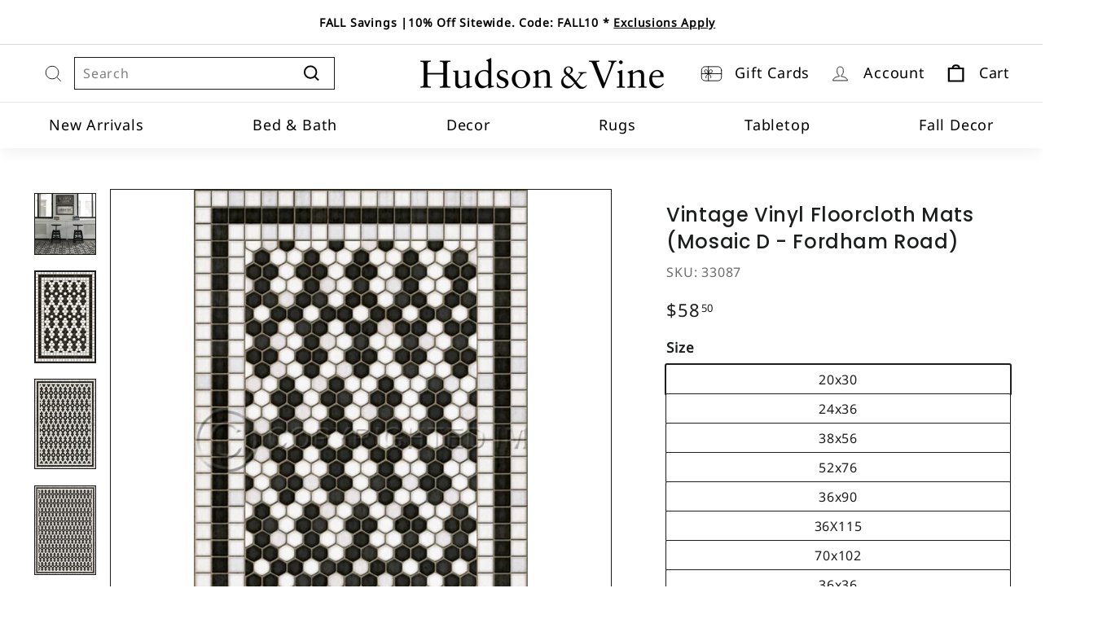

--- FILE ---
content_type: text/html; charset=utf-8
request_url: https://hudsonandvine.com/products/vintage-vinyl-floorcloth-mats-mosaic-d-fordham-road
body_size: 53595
content:
<!doctype html>
<html class="no-js" lang="en" dir="ltr">
<head>
  <meta charset="utf-8">
  <meta http-equiv="X-UA-Compatible" content="IE=edge,chrome=1">
  <meta name="viewport" content="width=device-width,initial-scale=1">
  <meta name="theme-color" content="#1c1d1d"><link rel="canonical" href="https://hudsonandvine.com/products/vintage-vinyl-floorcloth-mats-mosaic-d-fordham-road">
  <link rel="preload" as="script" href="//hudsonandvine.com/cdn/shop/t/97/assets/theme.js?v=117579410871334738481751386852">
  <link rel="preconnect" href="https://cdn.shopify.com" crossorigin>
  <link rel="preconnect" href="https://fonts.shopifycdn.com" crossorigin>
  <link rel="dns-prefetch" href="https://productreviews.shopifycdn.com">
  <link rel="dns-prefetch" href="https://ajax.googleapis.com">
  <link rel="dns-prefetch" href="https://maps.googleapis.com">
  <link rel="dns-prefetch" href="https://maps.gstatic.com">

  <!-- BEGIN Merchantverse Code -->
  <script id='merchantverseScript' src="https://www.gstatic.com/merchantverse/merchantverse.js" defer>
  </script>
  <script type="text/javascript">
  	merchantverseScript.addEventListener('load', function () {
  		merchantverse.start({
  			position: 'LEFT_BOTTOM'
  		});
        var iframeEl = document.getElementById('merchantwidgetiframe');
        if( iframeEl ) {
          iframeEl.setAttribute('aria-label', 'Google Merchant Verification and high quality store rating')
        }
  	});
  </script>
  <!-- END Merchantverse Code --><title>Vintage Vinyl Floorcloth Mats (Mosaic D - Fordham Road)
&ndash; Hudson &amp; Vine
</title>
<meta name="description" content="Inspired by old floor cloths and vintage linoleum, these vibrant vinyl floor cloths offer warm colors with beautiful aging. These Vintage Vinyl Floor Cloths are extremely durable and flexible with a non-stick surface. These rugs are also very easy to clean and lay flat. Great in kitchens, baths, and offices, they can even be used in controlled outdoor settings, or in a screened in porch. Due to the unique printing process, some variation in color may be expected for Spicher and Company Vinyl Floor Cloths."><meta property="og:site_name" content="Hudson &amp; Vine">
  <meta property="og:url" content="https://hudsonandvine.com/products/vintage-vinyl-floorcloth-mats-mosaic-d-fordham-road">
  <meta property="og:title" content="Vintage Vinyl Floorcloth Mats (Mosaic D - Fordham Road)">
  <meta property="og:type" content="product">
  <meta property="og:description" content="Inspired by old floor cloths and vintage linoleum, these vibrant vinyl floor cloths offer warm colors with beautiful aging. These Vintage Vinyl Floor Cloths are extremely durable and flexible with a non-stick surface. These rugs are also very easy to clean and lay flat. Great in kitchens, baths, and offices, they can even be used in controlled outdoor settings, or in a screened in porch. Due to the unique printing process, some variation in color may be expected for Spicher and Company Vinyl Floor Cloths."><meta property="og:image" content="http://hudsonandvine.com/cdn/shop/products/MosaicD-FordhamRoad.jpg?v=1585445012">
    <meta property="og:image:secure_url" content="https://hudsonandvine.com/cdn/shop/products/MosaicD-FordhamRoad.jpg?v=1585445012">
    <meta property="og:image:width" content="700">
    <meta property="og:image:height" content="700"><meta name="twitter:site" content="@">
  <meta name="twitter:card" content="summary_large_image">
  <meta name="twitter:title" content="Vintage Vinyl Floorcloth Mats (Mosaic D - Fordham Road)">
  <meta name="twitter:description" content="Inspired by old floor cloths and vintage linoleum, these vibrant vinyl floor cloths offer warm colors with beautiful aging. These Vintage Vinyl Floor Cloths are extremely durable and flexible with a non-stick surface. These rugs are also very easy to clean and lay flat. Great in kitchens, baths, and offices, they can even be used in controlled outdoor settings, or in a screened in porch. Due to the unique printing process, some variation in color may be expected for Spicher and Company Vinyl Floor Cloths.">
<style data-shopify>@font-face {
  font-family: Poppins;
  font-weight: 700;
  font-style: normal;
  font-display: swap;
  src: url("//hudsonandvine.com/cdn/fonts/poppins/poppins_n7.56758dcf284489feb014a026f3727f2f20a54626.woff2") format("woff2"),
       url("//hudsonandvine.com/cdn/fonts/poppins/poppins_n7.f34f55d9b3d3205d2cd6f64955ff4b36f0cfd8da.woff") format("woff");
}

  @font-face {
  font-family: Poppins;
  font-weight: 500;
  font-style: normal;
  font-display: swap;
  src: url("//hudsonandvine.com/cdn/fonts/poppins/poppins_n5.ad5b4b72b59a00358afc706450c864c3c8323842.woff2") format("woff2"),
       url("//hudsonandvine.com/cdn/fonts/poppins/poppins_n5.33757fdf985af2d24b32fcd84c9a09224d4b2c39.woff") format("woff");
}


  @font-face {
  font-family: Poppins;
  font-weight: 600;
  font-style: normal;
  font-display: swap;
  src: url("//hudsonandvine.com/cdn/fonts/poppins/poppins_n6.aa29d4918bc243723d56b59572e18228ed0786f6.woff2") format("woff2"),
       url("//hudsonandvine.com/cdn/fonts/poppins/poppins_n6.5f815d845fe073750885d5b7e619ee00e8111208.woff") format("woff");
}

  @font-face {
  font-family: Poppins;
  font-weight: 500;
  font-style: italic;
  font-display: swap;
  src: url("//hudsonandvine.com/cdn/fonts/poppins/poppins_i5.6acfce842c096080e34792078ef3cb7c3aad24d4.woff2") format("woff2"),
       url("//hudsonandvine.com/cdn/fonts/poppins/poppins_i5.a49113e4fe0ad7fd7716bd237f1602cbec299b3c.woff") format("woff");
}

  @font-face {
  font-family: Poppins;
  font-weight: 600;
  font-style: italic;
  font-display: swap;
  src: url("//hudsonandvine.com/cdn/fonts/poppins/poppins_i6.bb8044d6203f492888d626dafda3c2999253e8e9.woff2") format("woff2"),
       url("//hudsonandvine.com/cdn/fonts/poppins/poppins_i6.e233dec1a61b1e7dead9f920159eda42280a02c3.woff") format("woff");
}

</style><link href="//hudsonandvine.com/cdn/shop/t/97/assets/theme.css?v=27248410718698473371753293248" rel="stylesheet" type="text/css" media="all" />
  <link href="//hudsonandvine.com/cdn/shop/t/97/assets/next.css?v=17560006990884866511749556446" rel="stylesheet" type="text/css" media="all" />
<style data-shopify>:root {
    --typeHeaderPrimary: Poppins;
    --typeHeaderFallback: sans-serif;
    --typeHeaderSize: 32px;
    --typeHeaderWeight: 700;
    --typeHeaderLineHeight: 1.4;
    --typeHeaderSpacing: 0.025em;

    
    --typeBasePrimary:'Noto Sans';
    --typeBaseFallback:sans-serif;
    --typeBaseSize: 16px;
    --typeBaseWeight: 500;
    --typeBaseSpacing: 0.05em;
    --typeBaseLineHeight: 1.4;

    --fontWeightMedium: 500;
    --fontWeightRegular: 400;
    --fontWeightBold: 900;

    --colorSmallImageBg: #ffffff;
    --colorSmallImageBgDark: #f7f7f7;
    --colorLargeImageBg: #1c1d1d;
    --colorLargeImageBgLight: #3d3f3f;

    --iconWeight: 5px;
    --iconLinecaps: miter;

    
      --buttonRadius: 0;
      --btnPadding: 11px 20px;
    

    
      --roundness: 0;
    

    
      --gridThickness: 0;
    

    --productTileMargin: 10%;
    --collectionTileMargin: 10%;

    --swatchSize: 40px;
  }

  @media screen and (max-width: 768px) {
    :root {
      --typeBaseSize: 14px;

      
        --roundness: 0;
        --btnPadding: 9px 17px;
      
    }
  }</style><script>
    document.documentElement.className = document.documentElement.className.replace('no-js', 'js');

    window.theme = window.theme || {};
    theme.routes = {
      home: "/",
      collections: "/collections",
      cart: "/cart.js",
      cartPage: "/cart",
      cartAdd: "/cart/add.js",
      cartChange: "/cart/change.js",
      search: "/search",
      predictiveSearch: "/search/suggest"
    };

    theme.strings = {
      soldOut: "Sold Out",
      unavailable: "Unavailable",
      inStockLabel: "In stock, ready to ship",
      oneStockLabel: "Low stock - [count] item left",
      otherStockLabel: "Low stock - [count] items left",
      willNotShipUntil: "Ready to ship [date]",
      willBeInStockAfter: "Back in stock [date]",
      waitingForStock: "Inventory on the way",
      savePrice: "Save [saved_amount]",
      cartEmpty: "Your cart is currently empty.",
      cartTermsConfirmation: "You must agree with the terms and conditions of sales to check out",
      searchCollections: "Collections",
      searchPages: "Pages",
      searchArticles: "Articles",
      maxQuantity: "You can only have [quantity] of [title] in your cart."
    };
    theme.settings = {
      cartType: "dropdown",
      isCustomerTemplate: false,
      moneyFormat: "\u003cspan\u003e${{amount}}\u003c\/span\u003e",
      saveType: "dollar",
      productImageSize: "square",
      productImageCover: false,
      predictiveSearch: true,
      predictiveSearchType: null,
      superScriptSetting: true,
      superScriptPrice: true,
      quickView: true,
      quickAdd: true,
      themeName: 'Expanse',
      themeVersion: "4.3.4"
    };
  </script>

  <script>window.performance && window.performance.mark && window.performance.mark('shopify.content_for_header.start');</script><meta name="google-site-verification" content="hlfOJyLXzHuukQ1-fhtSNDAYoI6m9iwxnUBPBI0o78Q">
<meta id="shopify-digital-wallet" name="shopify-digital-wallet" content="/22002739/digital_wallets/dialog">
<meta name="shopify-checkout-api-token" content="4dc5adbd02a56790db1224fc1ff354a4">
<meta id="in-context-paypal-metadata" data-shop-id="22002739" data-venmo-supported="false" data-environment="production" data-locale="en_US" data-paypal-v4="true" data-currency="USD">
<link rel="alternate" type="application/json+oembed" href="https://hudsonandvine.com/products/vintage-vinyl-floorcloth-mats-mosaic-d-fordham-road.oembed">
<script async="async" src="/checkouts/internal/preloads.js?locale=en-US"></script>
<script id="apple-pay-shop-capabilities" type="application/json">{"shopId":22002739,"countryCode":"US","currencyCode":"USD","merchantCapabilities":["supports3DS"],"merchantId":"gid:\/\/shopify\/Shop\/22002739","merchantName":"Hudson \u0026 Vine","requiredBillingContactFields":["postalAddress","email","phone"],"requiredShippingContactFields":["postalAddress","email","phone"],"shippingType":"shipping","supportedNetworks":["visa","masterCard","amex","discover","elo","jcb"],"total":{"type":"pending","label":"Hudson \u0026 Vine","amount":"1.00"},"shopifyPaymentsEnabled":true,"supportsSubscriptions":true}</script>
<script id="shopify-features" type="application/json">{"accessToken":"4dc5adbd02a56790db1224fc1ff354a4","betas":["rich-media-storefront-analytics"],"domain":"hudsonandvine.com","predictiveSearch":true,"shopId":22002739,"locale":"en"}</script>
<script>var Shopify = Shopify || {};
Shopify.shop = "hudson-and-vine.myshopify.com";
Shopify.locale = "en";
Shopify.currency = {"active":"USD","rate":"1.0"};
Shopify.country = "US";
Shopify.theme = {"name":"Press Foundry - Live - June 27, 2025","id":133478383677,"schema_name":"Expanse","schema_version":"4.3.4","theme_store_id":902,"role":"main"};
Shopify.theme.handle = "null";
Shopify.theme.style = {"id":null,"handle":null};
Shopify.cdnHost = "hudsonandvine.com/cdn";
Shopify.routes = Shopify.routes || {};
Shopify.routes.root = "/";</script>
<script type="module">!function(o){(o.Shopify=o.Shopify||{}).modules=!0}(window);</script>
<script>!function(o){function n(){var o=[];function n(){o.push(Array.prototype.slice.apply(arguments))}return n.q=o,n}var t=o.Shopify=o.Shopify||{};t.loadFeatures=n(),t.autoloadFeatures=n()}(window);</script>
<script id="shop-js-analytics" type="application/json">{"pageType":"product"}</script>
<script defer="defer" async type="module" src="//hudsonandvine.com/cdn/shopifycloud/shop-js/modules/v2/client.init-shop-cart-sync_CGREiBkR.en.esm.js"></script>
<script defer="defer" async type="module" src="//hudsonandvine.com/cdn/shopifycloud/shop-js/modules/v2/chunk.common_Bt2Up4BP.esm.js"></script>
<script type="module">
  await import("//hudsonandvine.com/cdn/shopifycloud/shop-js/modules/v2/client.init-shop-cart-sync_CGREiBkR.en.esm.js");
await import("//hudsonandvine.com/cdn/shopifycloud/shop-js/modules/v2/chunk.common_Bt2Up4BP.esm.js");

  window.Shopify.SignInWithShop?.initShopCartSync?.({"fedCMEnabled":true,"windoidEnabled":true});

</script>
<script>(function() {
  var isLoaded = false;
  function asyncLoad() {
    if (isLoaded) return;
    isLoaded = true;
    var urls = ["\/\/cdn.shopify.com\/proxy\/c3914bc77bb5a90f6be84010670eefdf530747e5bcfb8bde3e0bb108dd5c0a0e\/api.kimonix.com\/kimonix_analytics.js?shop=hudson-and-vine.myshopify.com\u0026sp-cache-control=cHVibGljLCBtYXgtYWdlPTkwMA","https:\/\/cdn.nfcube.com\/instafeed-ef7538d1f9cd85326bcb19cea206201a.js?shop=hudson-and-vine.myshopify.com","https:\/\/str.rise-ai.com\/?shop=hudson-and-vine.myshopify.com","https:\/\/strn.rise-ai.com\/?shop=hudson-and-vine.myshopify.com","\/\/cdn.shopify.com\/proxy\/6ef13fd5eec938e6799ed9501b12e59f402908ab245af2ac41bbfebfb95d8226\/api.kimonix.com\/kimonix_void_script.js?shop=hudson-and-vine.myshopify.com\u0026sp-cache-control=cHVibGljLCBtYXgtYWdlPTkwMA"];
    for (var i = 0; i < urls.length; i++) {
      var s = document.createElement('script');
      s.type = 'text/javascript';
      s.async = true;
      s.src = urls[i];
      var x = document.getElementsByTagName('script')[0];
      x.parentNode.insertBefore(s, x);
    }
  };
  if(window.attachEvent) {
    window.attachEvent('onload', asyncLoad);
  } else {
    window.addEventListener('load', asyncLoad, false);
  }
})();</script>
<script id="__st">var __st={"a":22002739,"offset":-18000,"reqid":"8311989e-05d5-4b06-a9de-63fcda687fee-1762588598","pageurl":"hudsonandvine.com\/products\/vintage-vinyl-floorcloth-mats-mosaic-d-fordham-road","u":"ce8f37b8d750","p":"product","rtyp":"product","rid":4422330941501};</script>
<script>window.ShopifyPaypalV4VisibilityTracking = true;</script>
<script id="captcha-bootstrap">!function(){'use strict';const t='contact',e='account',n='new_comment',o=[[t,t],['blogs',n],['comments',n],[t,'customer']],c=[[e,'customer_login'],[e,'guest_login'],[e,'recover_customer_password'],[e,'create_customer']],r=t=>t.map((([t,e])=>`form[action*='/${t}']:not([data-nocaptcha='true']) input[name='form_type'][value='${e}']`)).join(','),a=t=>()=>t?[...document.querySelectorAll(t)].map((t=>t.form)):[];function s(){const t=[...o],e=r(t);return a(e)}const i='password',u='form_key',d=['recaptcha-v3-token','g-recaptcha-response','h-captcha-response',i],f=()=>{try{return window.sessionStorage}catch{return}},m='__shopify_v',_=t=>t.elements[u];function p(t,e,n=!1){try{const o=window.sessionStorage,c=JSON.parse(o.getItem(e)),{data:r}=function(t){const{data:e,action:n}=t;return t[m]||n?{data:e,action:n}:{data:t,action:n}}(c);for(const[e,n]of Object.entries(r))t.elements[e]&&(t.elements[e].value=n);n&&o.removeItem(e)}catch(o){console.error('form repopulation failed',{error:o})}}const l='form_type',E='cptcha';function T(t){t.dataset[E]=!0}const w=window,h=w.document,L='Shopify',v='ce_forms',y='captcha';let A=!1;((t,e)=>{const n=(g='f06e6c50-85a8-45c8-87d0-21a2b65856fe',I='https://cdn.shopify.com/shopifycloud/storefront-forms-hcaptcha/ce_storefront_forms_captcha_hcaptcha.v1.5.2.iife.js',D={infoText:'Protected by hCaptcha',privacyText:'Privacy',termsText:'Terms'},(t,e,n)=>{const o=w[L][v],c=o.bindForm;if(c)return c(t,g,e,D).then(n);var r;o.q.push([[t,g,e,D],n]),r=I,A||(h.body.append(Object.assign(h.createElement('script'),{id:'captcha-provider',async:!0,src:r})),A=!0)});var g,I,D;w[L]=w[L]||{},w[L][v]=w[L][v]||{},w[L][v].q=[],w[L][y]=w[L][y]||{},w[L][y].protect=function(t,e){n(t,void 0,e),T(t)},Object.freeze(w[L][y]),function(t,e,n,w,h,L){const[v,y,A,g]=function(t,e,n){const i=e?o:[],u=t?c:[],d=[...i,...u],f=r(d),m=r(i),_=r(d.filter((([t,e])=>n.includes(e))));return[a(f),a(m),a(_),s()]}(w,h,L),I=t=>{const e=t.target;return e instanceof HTMLFormElement?e:e&&e.form},D=t=>v().includes(t);t.addEventListener('submit',(t=>{const e=I(t);if(!e)return;const n=D(e)&&!e.dataset.hcaptchaBound&&!e.dataset.recaptchaBound,o=_(e),c=g().includes(e)&&(!o||!o.value);(n||c)&&t.preventDefault(),c&&!n&&(function(t){try{if(!f())return;!function(t){const e=f();if(!e)return;const n=_(t);if(!n)return;const o=n.value;o&&e.removeItem(o)}(t);const e=Array.from(Array(32),(()=>Math.random().toString(36)[2])).join('');!function(t,e){_(t)||t.append(Object.assign(document.createElement('input'),{type:'hidden',name:u})),t.elements[u].value=e}(t,e),function(t,e){const n=f();if(!n)return;const o=[...t.querySelectorAll(`input[type='${i}']`)].map((({name:t})=>t)),c=[...d,...o],r={};for(const[a,s]of new FormData(t).entries())c.includes(a)||(r[a]=s);n.setItem(e,JSON.stringify({[m]:1,action:t.action,data:r}))}(t,e)}catch(e){console.error('failed to persist form',e)}}(e),e.submit())}));const S=(t,e)=>{t&&!t.dataset[E]&&(n(t,e.some((e=>e===t))),T(t))};for(const o of['focusin','change'])t.addEventListener(o,(t=>{const e=I(t);D(e)&&S(e,y())}));const B=e.get('form_key'),M=e.get(l),P=B&&M;t.addEventListener('DOMContentLoaded',(()=>{const t=y();if(P)for(const e of t)e.elements[l].value===M&&p(e,B);[...new Set([...A(),...v().filter((t=>'true'===t.dataset.shopifyCaptcha))])].forEach((e=>S(e,t)))}))}(h,new URLSearchParams(w.location.search),n,t,e,['guest_login'])})(!0,!0)}();</script>
<script integrity="sha256-52AcMU7V7pcBOXWImdc/TAGTFKeNjmkeM1Pvks/DTgc=" data-source-attribution="shopify.loadfeatures" defer="defer" src="//hudsonandvine.com/cdn/shopifycloud/storefront/assets/storefront/load_feature-81c60534.js" crossorigin="anonymous"></script>
<script data-source-attribution="shopify.dynamic_checkout.dynamic.init">var Shopify=Shopify||{};Shopify.PaymentButton=Shopify.PaymentButton||{isStorefrontPortableWallets:!0,init:function(){window.Shopify.PaymentButton.init=function(){};var t=document.createElement("script");t.src="https://hudsonandvine.com/cdn/shopifycloud/portable-wallets/latest/portable-wallets.en.js",t.type="module",document.head.appendChild(t)}};
</script>
<script data-source-attribution="shopify.dynamic_checkout.buyer_consent">
  function portableWalletsHideBuyerConsent(e){var t=document.getElementById("shopify-buyer-consent"),n=document.getElementById("shopify-subscription-policy-button");t&&n&&(t.classList.add("hidden"),t.setAttribute("aria-hidden","true"),n.removeEventListener("click",e))}function portableWalletsShowBuyerConsent(e){var t=document.getElementById("shopify-buyer-consent"),n=document.getElementById("shopify-subscription-policy-button");t&&n&&(t.classList.remove("hidden"),t.removeAttribute("aria-hidden"),n.addEventListener("click",e))}window.Shopify?.PaymentButton&&(window.Shopify.PaymentButton.hideBuyerConsent=portableWalletsHideBuyerConsent,window.Shopify.PaymentButton.showBuyerConsent=portableWalletsShowBuyerConsent);
</script>
<script data-source-attribution="shopify.dynamic_checkout.cart.bootstrap">document.addEventListener("DOMContentLoaded",(function(){function t(){return document.querySelector("shopify-accelerated-checkout-cart, shopify-accelerated-checkout")}if(t())Shopify.PaymentButton.init();else{new MutationObserver((function(e,n){t()&&(Shopify.PaymentButton.init(),n.disconnect())})).observe(document.body,{childList:!0,subtree:!0})}}));
</script>
<link id="shopify-accelerated-checkout-styles" rel="stylesheet" media="screen" href="https://hudsonandvine.com/cdn/shopifycloud/portable-wallets/latest/accelerated-checkout-backwards-compat.css" crossorigin="anonymous">
<style id="shopify-accelerated-checkout-cart">
        #shopify-buyer-consent {
  margin-top: 1em;
  display: inline-block;
  width: 100%;
}

#shopify-buyer-consent.hidden {
  display: none;
}

#shopify-subscription-policy-button {
  background: none;
  border: none;
  padding: 0;
  text-decoration: underline;
  font-size: inherit;
  cursor: pointer;
}

#shopify-subscription-policy-button::before {
  box-shadow: none;
}

      </style>

<script>window.performance && window.performance.mark && window.performance.mark('shopify.content_for_header.end');</script>

  <script src="//hudsonandvine.com/cdn/shop/t/97/assets/vendor-scripts-v2.js?v=28795867768355101311749556446" defer="defer"></script>
  <script src="//hudsonandvine.com/cdn/shop/t/97/assets/popper.min.js?v=134854811196925441181749556729" defer="defer"></script>
  <script src="//hudsonandvine.com/cdn/shop/t/97/assets/tippy-bundle.umd.min.js?v=181904009406608139751749556730" defer="defer"></script>
  <script src="//hudsonandvine.com/cdn/shop/t/97/assets/theme.js?v=117579410871334738481751386852" defer="defer"></script>
  <script src="//hudsonandvine.com/cdn/shop/t/97/assets/next.js?v=131372909002363781041749556446" defer="defer"></script>
<!-- BEGIN app block: shopify://apps/klaviyo-email-marketing-sms/blocks/klaviyo-onsite-embed/2632fe16-c075-4321-a88b-50b567f42507 -->












  <script async src="https://static.klaviyo.com/onsite/js/KAaf4k/klaviyo.js?company_id=KAaf4k"></script>
  <script>!function(){if(!window.klaviyo){window._klOnsite=window._klOnsite||[];try{window.klaviyo=new Proxy({},{get:function(n,i){return"push"===i?function(){var n;(n=window._klOnsite).push.apply(n,arguments)}:function(){for(var n=arguments.length,o=new Array(n),w=0;w<n;w++)o[w]=arguments[w];var t="function"==typeof o[o.length-1]?o.pop():void 0,e=new Promise((function(n){window._klOnsite.push([i].concat(o,[function(i){t&&t(i),n(i)}]))}));return e}}})}catch(n){window.klaviyo=window.klaviyo||[],window.klaviyo.push=function(){var n;(n=window._klOnsite).push.apply(n,arguments)}}}}();</script>

  
    <script id="viewed_product">
      if (item == null) {
        var _learnq = _learnq || [];

        var MetafieldReviews = null
        var MetafieldYotpoRating = null
        var MetafieldYotpoCount = null
        var MetafieldLooxRating = null
        var MetafieldLooxCount = null
        var okendoProduct = null
        var okendoProductReviewCount = null
        var okendoProductReviewAverageValue = null
        try {
          // The following fields are used for Customer Hub recently viewed in order to add reviews.
          // This information is not part of __kla_viewed. Instead, it is part of __kla_viewed_reviewed_items
          MetafieldReviews = {};
          MetafieldYotpoRating = null
          MetafieldYotpoCount = null
          MetafieldLooxRating = null
          MetafieldLooxCount = null

          okendoProduct = null
          // If the okendo metafield is not legacy, it will error, which then requires the new json formatted data
          if (okendoProduct && 'error' in okendoProduct) {
            okendoProduct = null
          }
          okendoProductReviewCount = okendoProduct ? okendoProduct.reviewCount : null
          okendoProductReviewAverageValue = okendoProduct ? okendoProduct.reviewAverageValue : null
        } catch (error) {
          console.error('Error in Klaviyo onsite reviews tracking:', error);
        }

        var item = {
          Name: "Vintage Vinyl Floorcloth Mats (Mosaic D - Fordham Road)",
          ProductID: 4422330941501,
          Categories: ["Bestsellers - Rugs","Mosaic Collection","New Rugs","Products","Rugs","Spicher \u0026 Company","Vinyl Mats"],
          ImageURL: "https://hudsonandvine.com/cdn/shop/products/MosaicD-FordhamRoad_grande.jpg?v=1585445012",
          URL: "https://hudsonandvine.com/products/vintage-vinyl-floorcloth-mats-mosaic-d-fordham-road",
          Brand: "Spicher \u0026 Company",
          Price: "$58.50",
          Value: "58.50",
          CompareAtPrice: "$0.00"
        };
        _learnq.push(['track', 'Viewed Product', item]);
        _learnq.push(['trackViewedItem', {
          Title: item.Name,
          ItemId: item.ProductID,
          Categories: item.Categories,
          ImageUrl: item.ImageURL,
          Url: item.URL,
          Metadata: {
            Brand: item.Brand,
            Price: item.Price,
            Value: item.Value,
            CompareAtPrice: item.CompareAtPrice
          },
          metafields:{
            reviews: MetafieldReviews,
            yotpo:{
              rating: MetafieldYotpoRating,
              count: MetafieldYotpoCount,
            },
            loox:{
              rating: MetafieldLooxRating,
              count: MetafieldLooxCount,
            },
            okendo: {
              rating: okendoProductReviewAverageValue,
              count: okendoProductReviewCount,
            }
          }
        }]);
      }
    </script>
  




  <script>
    window.klaviyoReviewsProductDesignMode = false
  </script>



  <!-- BEGIN app snippet: customer-hub-data --><script>
  if (!window.customerHub) {
    window.customerHub = {};
  }
  window.customerHub.storefrontRoutes = {
    login: "/account/login?return_url=%2F%23k-hub",
    register: "/account/register?return_url=%2F%23k-hub",
    logout: "/account/logout",
    profile: "/account",
    addresses: "/account/addresses",
  };
  
  window.customerHub.userId = null;
  
  window.customerHub.storeDomain = "hudson-and-vine.myshopify.com";

  
    window.customerHub.activeProduct = {
      name: "Vintage Vinyl Floorcloth Mats (Mosaic D - Fordham Road)",
      category: null,
      imageUrl: "https://hudsonandvine.com/cdn/shop/products/MosaicD-FordhamRoad_grande.jpg?v=1585445012",
      id: "4422330941501",
      link: "https://hudsonandvine.com/products/vintage-vinyl-floorcloth-mats-mosaic-d-fordham-road",
      variants: [
        
          {
            id: "31625941778493",
            
            imageUrl: "https://hudsonandvine.com/cdn/shop/products/33087_Mosaic_D_Fordham_Road_20x30_b76ad4f2-f227-4eef-9fd3-e629d6c5adf2.jpg?v=1684811628&width=500",
            
            price: "5850",
            currency: "USD",
            availableForSale: true,
            title: "20x30",
          },
        
          {
            id: "42590192304189",
            
            imageUrl: "https://hudsonandvine.com/cdn/shop/files/35582_Mosaic_D_Fordham_Road_24x36_997d649e-0978-466a-bae2-df1e07c92556.jpg?v=1757940238&width=500",
            
            price: "8000",
            currency: "USD",
            availableForSale: true,
            title: "24x36",
          },
        
          {
            id: "31625941811261",
            
            imageUrl: "https://hudsonandvine.com/cdn/shop/products/33088_Mosaic_D_Fordham_Road_38x56_47c431c3-3295-4cbc-85de-cb70fb1d18d9.jpg?v=1684811628&width=500",
            
            price: "15900",
            currency: "USD",
            availableForSale: true,
            title: "38x56",
          },
        
          {
            id: "31625941844029",
            
            imageUrl: "https://hudsonandvine.com/cdn/shop/products/33089_Mosaic_D_Fordham_Road_52x76_47997e7c-596b-4996-b13c-1ed5f419d14b.jpg?v=1684811628&width=500",
            
            price: "26900",
            currency: "USD",
            availableForSale: true,
            title: "52x76",
          },
        
          {
            id: "31625941876797",
            
            imageUrl: "https://hudsonandvine.com/cdn/shop/products/33093_Mosaic_D_Fordham_Road_36x90_c17f624c-a74b-4ea3-a1d3-a400adc682da.jpg?v=1684811628&width=500",
            
            price: "24900",
            currency: "USD",
            availableForSale: true,
            title: "36x90",
          },
        
          {
            id: "32017906761789",
            
            imageUrl: "https://hudsonandvine.com/cdn/shop/products/33094_Mosaic_D_Fordham_Road_36x115_2204ca4a-6cf4-4fbf-b1b4-b140f8147a12.jpg?v=1684811628&width=500",
            
            price: "31900",
            currency: "USD",
            availableForSale: true,
            title: "36X115",
          },
        
          {
            id: "31625941942333",
            
            imageUrl: "https://hudsonandvine.com/cdn/shop/products/33090_Mosaic_D_Fordham_Road_70x102_2c079340-5bb8-41c7-a6ef-79d13722c9ae.jpg?v=1684811628&width=500",
            
            price: "49900",
            currency: "USD",
            availableForSale: true,
            title: "70x102",
          },
        
          {
            id: "31625941909565",
            
            imageUrl: "https://hudsonandvine.com/cdn/shop/products/33095_Mosaic_D_Fordham_Road_36x36_dfe10011-46f6-40fd-84ab-cc448497e3b5.jpg?v=1684811628&width=500",
            
            price: "10900",
            currency: "USD",
            availableForSale: true,
            title: "36x36",
          },
        
          {
            id: "31625941975101",
            
            imageUrl: "https://hudsonandvine.com/cdn/shop/products/33096_Mosaic_D_Fordham_Road_48x48_81788de0-842a-4713-b382-68f3aad2e148.jpg?v=1684811628&width=500",
            
            price: "18900",
            currency: "USD",
            availableForSale: true,
            title: "48x48",
          },
        
          {
            id: "31625942007869",
            
            imageUrl: "https://hudsonandvine.com/cdn/shop/products/33097_Mosaic_D_Fordham_Road_60x60_bb0507ef-fc62-4c89-b3f4-260cc51c41d8.jpg?v=1684811628&width=500",
            
            price: "29900",
            currency: "USD",
            availableForSale: true,
            title: "60x60",
          },
        
          {
            id: "31625942040637",
            
            imageUrl: "https://hudsonandvine.com/cdn/shop/products/33098_Mosaic_D_Fordham_Road_72x72_bf76d031-9e50-440b-93f4-e02f2b1ba1d8.jpg?v=1684811628&width=500",
            
            price: "39800",
            currency: "USD",
            availableForSale: true,
            title: "72x72",
          },
        
          {
            id: "32017906827325",
            
            imageUrl: "https://hudsonandvine.com/cdn/shop/products/33099_Mosaic_D_Fordham_Road_96x96_7ae683fc-6320-4194-946f-a7d6ff62fe9c.jpg?v=1684811628&width=500",
            
            price: "74900",
            currency: "USD",
            availableForSale: true,
            title: "96X96",
          },
        
      ],
    };
    window.customerHub.activeProduct.variants.forEach((variant) => {
        
        variant.price = `${variant.price.slice(0, -2)}.${variant.price.slice(-2)}`;
    });
  

  
    window.customerHub.storeLocale = {
        currentLanguage: 'en',
        currentCountry: 'US',
        availableLanguages: [
          
            {
              iso_code: 'en',
              endonym_name: 'English'
            }
          
        ],
        availableCountries: [
          
            {
              iso_code: 'US',
              name: 'United States',
              currency_code: 'USD'
            }
          
        ]
    };
  
</script>
<!-- END app snippet -->
  <!-- BEGIN app snippet: customer-hub-localization-form-injection --><div style="display: none">
  <localization-form>
  <form method="post" action="/localization" id="localization_form" accept-charset="UTF-8" class="shopify-localization-form" enctype="multipart/form-data"><input type="hidden" name="form_type" value="localization" /><input type="hidden" name="utf8" value="✓" /><input type="hidden" name="_method" value="put" /><input type="hidden" name="return_to" value="/products/vintage-vinyl-floorcloth-mats-mosaic-d-fordham-road" />
    <input type="hidden" id="CustomerHubLanguageCodeSelector" name="language_code" value="en" />
    <input type="hidden" id="CustomerHubCountryCodeSelector" name="country_code" value="US" />
  </form>
  </localization-form>
</div><!-- END app snippet -->





<!-- END app block --><link href="https://monorail-edge.shopifysvc.com" rel="dns-prefetch">
<script>(function(){if ("sendBeacon" in navigator && "performance" in window) {try {var session_token_from_headers = performance.getEntriesByType('navigation')[0].serverTiming.find(x => x.name == '_s').description;} catch {var session_token_from_headers = undefined;}var session_cookie_matches = document.cookie.match(/_shopify_s=([^;]*)/);var session_token_from_cookie = session_cookie_matches && session_cookie_matches.length === 2 ? session_cookie_matches[1] : "";var session_token = session_token_from_headers || session_token_from_cookie || "";function handle_abandonment_event(e) {var entries = performance.getEntries().filter(function(entry) {return /monorail-edge.shopifysvc.com/.test(entry.name);});if (!window.abandonment_tracked && entries.length === 0) {window.abandonment_tracked = true;var currentMs = Date.now();var navigation_start = performance.timing.navigationStart;var payload = {shop_id: 22002739,url: window.location.href,navigation_start,duration: currentMs - navigation_start,session_token,page_type: "product"};window.navigator.sendBeacon("https://monorail-edge.shopifysvc.com/v1/produce", JSON.stringify({schema_id: "online_store_buyer_site_abandonment/1.1",payload: payload,metadata: {event_created_at_ms: currentMs,event_sent_at_ms: currentMs}}));}}window.addEventListener('pagehide', handle_abandonment_event);}}());</script>
<script id="web-pixels-manager-setup">(function e(e,d,r,n,o){if(void 0===o&&(o={}),!Boolean(null===(a=null===(i=window.Shopify)||void 0===i?void 0:i.analytics)||void 0===a?void 0:a.replayQueue)){var i,a;window.Shopify=window.Shopify||{};var t=window.Shopify;t.analytics=t.analytics||{};var s=t.analytics;s.replayQueue=[],s.publish=function(e,d,r){return s.replayQueue.push([e,d,r]),!0};try{self.performance.mark("wpm:start")}catch(e){}var l=function(){var e={modern:/Edge?\/(1{2}[4-9]|1[2-9]\d|[2-9]\d{2}|\d{4,})\.\d+(\.\d+|)|Firefox\/(1{2}[4-9]|1[2-9]\d|[2-9]\d{2}|\d{4,})\.\d+(\.\d+|)|Chrom(ium|e)\/(9{2}|\d{3,})\.\d+(\.\d+|)|(Maci|X1{2}).+ Version\/(15\.\d+|(1[6-9]|[2-9]\d|\d{3,})\.\d+)([,.]\d+|)( \(\w+\)|)( Mobile\/\w+|) Safari\/|Chrome.+OPR\/(9{2}|\d{3,})\.\d+\.\d+|(CPU[ +]OS|iPhone[ +]OS|CPU[ +]iPhone|CPU IPhone OS|CPU iPad OS)[ +]+(15[._]\d+|(1[6-9]|[2-9]\d|\d{3,})[._]\d+)([._]\d+|)|Android:?[ /-](13[3-9]|1[4-9]\d|[2-9]\d{2}|\d{4,})(\.\d+|)(\.\d+|)|Android.+Firefox\/(13[5-9]|1[4-9]\d|[2-9]\d{2}|\d{4,})\.\d+(\.\d+|)|Android.+Chrom(ium|e)\/(13[3-9]|1[4-9]\d|[2-9]\d{2}|\d{4,})\.\d+(\.\d+|)|SamsungBrowser\/([2-9]\d|\d{3,})\.\d+/,legacy:/Edge?\/(1[6-9]|[2-9]\d|\d{3,})\.\d+(\.\d+|)|Firefox\/(5[4-9]|[6-9]\d|\d{3,})\.\d+(\.\d+|)|Chrom(ium|e)\/(5[1-9]|[6-9]\d|\d{3,})\.\d+(\.\d+|)([\d.]+$|.*Safari\/(?![\d.]+ Edge\/[\d.]+$))|(Maci|X1{2}).+ Version\/(10\.\d+|(1[1-9]|[2-9]\d|\d{3,})\.\d+)([,.]\d+|)( \(\w+\)|)( Mobile\/\w+|) Safari\/|Chrome.+OPR\/(3[89]|[4-9]\d|\d{3,})\.\d+\.\d+|(CPU[ +]OS|iPhone[ +]OS|CPU[ +]iPhone|CPU IPhone OS|CPU iPad OS)[ +]+(10[._]\d+|(1[1-9]|[2-9]\d|\d{3,})[._]\d+)([._]\d+|)|Android:?[ /-](13[3-9]|1[4-9]\d|[2-9]\d{2}|\d{4,})(\.\d+|)(\.\d+|)|Mobile Safari.+OPR\/([89]\d|\d{3,})\.\d+\.\d+|Android.+Firefox\/(13[5-9]|1[4-9]\d|[2-9]\d{2}|\d{4,})\.\d+(\.\d+|)|Android.+Chrom(ium|e)\/(13[3-9]|1[4-9]\d|[2-9]\d{2}|\d{4,})\.\d+(\.\d+|)|Android.+(UC? ?Browser|UCWEB|U3)[ /]?(15\.([5-9]|\d{2,})|(1[6-9]|[2-9]\d|\d{3,})\.\d+)\.\d+|SamsungBrowser\/(5\.\d+|([6-9]|\d{2,})\.\d+)|Android.+MQ{2}Browser\/(14(\.(9|\d{2,})|)|(1[5-9]|[2-9]\d|\d{3,})(\.\d+|))(\.\d+|)|K[Aa][Ii]OS\/(3\.\d+|([4-9]|\d{2,})\.\d+)(\.\d+|)/},d=e.modern,r=e.legacy,n=navigator.userAgent;return n.match(d)?"modern":n.match(r)?"legacy":"unknown"}(),u="modern"===l?"modern":"legacy",c=(null!=n?n:{modern:"",legacy:""})[u],f=function(e){return[e.baseUrl,"/wpm","/b",e.hashVersion,"modern"===e.buildTarget?"m":"l",".js"].join("")}({baseUrl:d,hashVersion:r,buildTarget:u}),m=function(e){var d=e.version,r=e.bundleTarget,n=e.surface,o=e.pageUrl,i=e.monorailEndpoint;return{emit:function(e){var a=e.status,t=e.errorMsg,s=(new Date).getTime(),l=JSON.stringify({metadata:{event_sent_at_ms:s},events:[{schema_id:"web_pixels_manager_load/3.1",payload:{version:d,bundle_target:r,page_url:o,status:a,surface:n,error_msg:t},metadata:{event_created_at_ms:s}}]});if(!i)return console&&console.warn&&console.warn("[Web Pixels Manager] No Monorail endpoint provided, skipping logging."),!1;try{return self.navigator.sendBeacon.bind(self.navigator)(i,l)}catch(e){}var u=new XMLHttpRequest;try{return u.open("POST",i,!0),u.setRequestHeader("Content-Type","text/plain"),u.send(l),!0}catch(e){return console&&console.warn&&console.warn("[Web Pixels Manager] Got an unhandled error while logging to Monorail."),!1}}}}({version:r,bundleTarget:l,surface:e.surface,pageUrl:self.location.href,monorailEndpoint:e.monorailEndpoint});try{o.browserTarget=l,function(e){var d=e.src,r=e.async,n=void 0===r||r,o=e.onload,i=e.onerror,a=e.sri,t=e.scriptDataAttributes,s=void 0===t?{}:t,l=document.createElement("script"),u=document.querySelector("head"),c=document.querySelector("body");if(l.async=n,l.src=d,a&&(l.integrity=a,l.crossOrigin="anonymous"),s)for(var f in s)if(Object.prototype.hasOwnProperty.call(s,f))try{l.dataset[f]=s[f]}catch(e){}if(o&&l.addEventListener("load",o),i&&l.addEventListener("error",i),u)u.appendChild(l);else{if(!c)throw new Error("Did not find a head or body element to append the script");c.appendChild(l)}}({src:f,async:!0,onload:function(){if(!function(){var e,d;return Boolean(null===(d=null===(e=window.Shopify)||void 0===e?void 0:e.analytics)||void 0===d?void 0:d.initialized)}()){var d=window.webPixelsManager.init(e)||void 0;if(d){var r=window.Shopify.analytics;r.replayQueue.forEach((function(e){var r=e[0],n=e[1],o=e[2];d.publishCustomEvent(r,n,o)})),r.replayQueue=[],r.publish=d.publishCustomEvent,r.visitor=d.visitor,r.initialized=!0}}},onerror:function(){return m.emit({status:"failed",errorMsg:"".concat(f," has failed to load")})},sri:function(e){var d=/^sha384-[A-Za-z0-9+/=]+$/;return"string"==typeof e&&d.test(e)}(c)?c:"",scriptDataAttributes:o}),m.emit({status:"loading"})}catch(e){m.emit({status:"failed",errorMsg:(null==e?void 0:e.message)||"Unknown error"})}}})({shopId: 22002739,storefrontBaseUrl: "https://hudsonandvine.com",extensionsBaseUrl: "https://extensions.shopifycdn.com/cdn/shopifycloud/web-pixels-manager",monorailEndpoint: "https://monorail-edge.shopifysvc.com/unstable/produce_batch",surface: "storefront-renderer",enabledBetaFlags: ["2dca8a86"],webPixelsConfigList: [{"id":"567083069","configuration":"{\"tagID\":\"2616959061153\"}","eventPayloadVersion":"v1","runtimeContext":"STRICT","scriptVersion":"18031546ee651571ed29edbe71a3550b","type":"APP","apiClientId":3009811,"privacyPurposes":["ANALYTICS","MARKETING","SALE_OF_DATA"],"dataSharingAdjustments":{"protectedCustomerApprovalScopes":["read_customer_address","read_customer_email","read_customer_name","read_customer_personal_data","read_customer_phone"]}},{"id":"548831293","configuration":"{\"ti\":\"259122278\",\"endpoint\":\"https:\/\/bat.bing.com\/action\/0\"}","eventPayloadVersion":"v1","runtimeContext":"STRICT","scriptVersion":"5ee93563fe31b11d2d65e2f09a5229dc","type":"APP","apiClientId":2997493,"privacyPurposes":["ANALYTICS","MARKETING","SALE_OF_DATA"],"dataSharingAdjustments":{"protectedCustomerApprovalScopes":["read_customer_personal_data"]}},{"id":"428802109","configuration":"{\"swymApiEndpoint\":\"https:\/\/swymstore-v3free-01.swymrelay.com\",\"swymTier\":\"v3free-01\"}","eventPayloadVersion":"v1","runtimeContext":"STRICT","scriptVersion":"5b6f6917e306bc7f24523662663331c0","type":"APP","apiClientId":1350849,"privacyPurposes":["ANALYTICS","MARKETING","PREFERENCES"],"dataSharingAdjustments":{"protectedCustomerApprovalScopes":["read_customer_email","read_customer_name","read_customer_personal_data","read_customer_phone"]}},{"id":"317587517","configuration":"{\"config\":\"{\\\"pixel_id\\\":\\\"G-HGBYWZQ8B3\\\",\\\"google_tag_ids\\\":[\\\"G-HGBYWZQ8B3\\\",\\\"AW-1068308069\\\",\\\"GT-WVCF5PK\\\"],\\\"target_country\\\":\\\"US\\\",\\\"gtag_events\\\":[{\\\"type\\\":\\\"begin_checkout\\\",\\\"action_label\\\":[\\\"G-HGBYWZQ8B3\\\",\\\"AW-1068308069\\\/X0_oCPe4_aIYEOWstP0D\\\"]},{\\\"type\\\":\\\"search\\\",\\\"action_label\\\":[\\\"G-HGBYWZQ8B3\\\",\\\"AW-1068308069\\\/w_sfCPG4_aIYEOWstP0D\\\"]},{\\\"type\\\":\\\"view_item\\\",\\\"action_label\\\":[\\\"G-HGBYWZQ8B3\\\",\\\"AW-1068308069\\\/-e6JCO64_aIYEOWstP0D\\\",\\\"MC-E3CRFR55R5\\\"]},{\\\"type\\\":\\\"purchase\\\",\\\"action_label\\\":[\\\"G-HGBYWZQ8B3\\\",\\\"AW-1068308069\\\/BC5XCOi4_aIYEOWstP0D\\\",\\\"MC-E3CRFR55R5\\\"]},{\\\"type\\\":\\\"page_view\\\",\\\"action_label\\\":[\\\"G-HGBYWZQ8B3\\\",\\\"AW-1068308069\\\/TZY0COu4_aIYEOWstP0D\\\",\\\"MC-E3CRFR55R5\\\"]},{\\\"type\\\":\\\"add_payment_info\\\",\\\"action_label\\\":[\\\"G-HGBYWZQ8B3\\\",\\\"AW-1068308069\\\/89K2CPq4_aIYEOWstP0D\\\"]},{\\\"type\\\":\\\"add_to_cart\\\",\\\"action_label\\\":[\\\"G-HGBYWZQ8B3\\\",\\\"AW-1068308069\\\/9Mp9CPS4_aIYEOWstP0D\\\"]}],\\\"enable_monitoring_mode\\\":false}\"}","eventPayloadVersion":"v1","runtimeContext":"OPEN","scriptVersion":"b2a88bafab3e21179ed38636efcd8a93","type":"APP","apiClientId":1780363,"privacyPurposes":[],"dataSharingAdjustments":{"protectedCustomerApprovalScopes":["read_customer_address","read_customer_email","read_customer_name","read_customer_personal_data","read_customer_phone"]}},{"id":"165904445","configuration":"{\"pixel_id\":\"1081377825259919\",\"pixel_type\":\"facebook_pixel\",\"metaapp_system_user_token\":\"-\"}","eventPayloadVersion":"v1","runtimeContext":"OPEN","scriptVersion":"ca16bc87fe92b6042fbaa3acc2fbdaa6","type":"APP","apiClientId":2329312,"privacyPurposes":["ANALYTICS","MARKETING","SALE_OF_DATA"],"dataSharingAdjustments":{"protectedCustomerApprovalScopes":["read_customer_address","read_customer_email","read_customer_name","read_customer_personal_data","read_customer_phone"]}},{"id":"37879869","configuration":"{\"pid\":\"3\\\/ipRD6f066gpMNDd0KVox\\\/ZqDacCPsSUuUGCI\\\/Luhw=\"}","eventPayloadVersion":"v1","runtimeContext":"STRICT","scriptVersion":"3ce64ec750dbd391c304f1f24f83562b","type":"APP","apiClientId":31271321601,"privacyPurposes":["ANALYTICS","MARKETING","SALE_OF_DATA"],"dataSharingAdjustments":{"protectedCustomerApprovalScopes":["read_customer_address","read_customer_email","read_customer_name","read_customer_personal_data","read_customer_phone"]}},{"id":"104202301","eventPayloadVersion":"1","runtimeContext":"LAX","scriptVersion":"4","type":"CUSTOM","privacyPurposes":["ANALYTICS","MARKETING"],"name":"Bing UET Conversion"},{"id":"shopify-app-pixel","configuration":"{}","eventPayloadVersion":"v1","runtimeContext":"STRICT","scriptVersion":"0450","apiClientId":"shopify-pixel","type":"APP","privacyPurposes":["ANALYTICS","MARKETING"]},{"id":"shopify-custom-pixel","eventPayloadVersion":"v1","runtimeContext":"LAX","scriptVersion":"0450","apiClientId":"shopify-pixel","type":"CUSTOM","privacyPurposes":["ANALYTICS","MARKETING"]}],isMerchantRequest: false,initData: {"shop":{"name":"Hudson \u0026 Vine","paymentSettings":{"currencyCode":"USD"},"myshopifyDomain":"hudson-and-vine.myshopify.com","countryCode":"US","storefrontUrl":"https:\/\/hudsonandvine.com"},"customer":null,"cart":null,"checkout":null,"productVariants":[{"price":{"amount":58.5,"currencyCode":"USD"},"product":{"title":"Vintage Vinyl Floorcloth Mats (Mosaic D - Fordham Road)","vendor":"Spicher \u0026 Company","id":"4422330941501","untranslatedTitle":"Vintage Vinyl Floorcloth Mats (Mosaic D - Fordham Road)","url":"\/products\/vintage-vinyl-floorcloth-mats-mosaic-d-fordham-road","type":"Rugs"},"id":"31625941778493","image":{"src":"\/\/hudsonandvine.com\/cdn\/shop\/products\/33087_Mosaic_D_Fordham_Road_20x30_b76ad4f2-f227-4eef-9fd3-e629d6c5adf2.jpg?v=1684811628"},"sku":"33087","title":"20x30","untranslatedTitle":"20x30"},{"price":{"amount":80.0,"currencyCode":"USD"},"product":{"title":"Vintage Vinyl Floorcloth Mats (Mosaic D - Fordham Road)","vendor":"Spicher \u0026 Company","id":"4422330941501","untranslatedTitle":"Vintage Vinyl Floorcloth Mats (Mosaic D - Fordham Road)","url":"\/products\/vintage-vinyl-floorcloth-mats-mosaic-d-fordham-road","type":"Rugs"},"id":"42590192304189","image":{"src":"\/\/hudsonandvine.com\/cdn\/shop\/files\/35582_Mosaic_D_Fordham_Road_24x36_997d649e-0978-466a-bae2-df1e07c92556.jpg?v=1757940238"},"sku":"35582","title":"24x36","untranslatedTitle":"24x36"},{"price":{"amount":159.0,"currencyCode":"USD"},"product":{"title":"Vintage Vinyl Floorcloth Mats (Mosaic D - Fordham Road)","vendor":"Spicher \u0026 Company","id":"4422330941501","untranslatedTitle":"Vintage Vinyl Floorcloth Mats (Mosaic D - Fordham Road)","url":"\/products\/vintage-vinyl-floorcloth-mats-mosaic-d-fordham-road","type":"Rugs"},"id":"31625941811261","image":{"src":"\/\/hudsonandvine.com\/cdn\/shop\/products\/33088_Mosaic_D_Fordham_Road_38x56_47c431c3-3295-4cbc-85de-cb70fb1d18d9.jpg?v=1684811628"},"sku":"33088","title":"38x56","untranslatedTitle":"38x56"},{"price":{"amount":269.0,"currencyCode":"USD"},"product":{"title":"Vintage Vinyl Floorcloth Mats (Mosaic D - Fordham Road)","vendor":"Spicher \u0026 Company","id":"4422330941501","untranslatedTitle":"Vintage Vinyl Floorcloth Mats (Mosaic D - Fordham Road)","url":"\/products\/vintage-vinyl-floorcloth-mats-mosaic-d-fordham-road","type":"Rugs"},"id":"31625941844029","image":{"src":"\/\/hudsonandvine.com\/cdn\/shop\/products\/33089_Mosaic_D_Fordham_Road_52x76_47997e7c-596b-4996-b13c-1ed5f419d14b.jpg?v=1684811628"},"sku":"33089","title":"52x76","untranslatedTitle":"52x76"},{"price":{"amount":249.0,"currencyCode":"USD"},"product":{"title":"Vintage Vinyl Floorcloth Mats (Mosaic D - Fordham Road)","vendor":"Spicher \u0026 Company","id":"4422330941501","untranslatedTitle":"Vintage Vinyl Floorcloth Mats (Mosaic D - Fordham Road)","url":"\/products\/vintage-vinyl-floorcloth-mats-mosaic-d-fordham-road","type":"Rugs"},"id":"31625941876797","image":{"src":"\/\/hudsonandvine.com\/cdn\/shop\/products\/33093_Mosaic_D_Fordham_Road_36x90_c17f624c-a74b-4ea3-a1d3-a400adc682da.jpg?v=1684811628"},"sku":"33093","title":"36x90","untranslatedTitle":"36x90"},{"price":{"amount":319.0,"currencyCode":"USD"},"product":{"title":"Vintage Vinyl Floorcloth Mats (Mosaic D - Fordham Road)","vendor":"Spicher \u0026 Company","id":"4422330941501","untranslatedTitle":"Vintage Vinyl Floorcloth Mats (Mosaic D - Fordham Road)","url":"\/products\/vintage-vinyl-floorcloth-mats-mosaic-d-fordham-road","type":"Rugs"},"id":"32017906761789","image":{"src":"\/\/hudsonandvine.com\/cdn\/shop\/products\/33094_Mosaic_D_Fordham_Road_36x115_2204ca4a-6cf4-4fbf-b1b4-b140f8147a12.jpg?v=1684811628"},"sku":"33094","title":"36X115","untranslatedTitle":"36X115"},{"price":{"amount":499.0,"currencyCode":"USD"},"product":{"title":"Vintage Vinyl Floorcloth Mats (Mosaic D - Fordham Road)","vendor":"Spicher \u0026 Company","id":"4422330941501","untranslatedTitle":"Vintage Vinyl Floorcloth Mats (Mosaic D - Fordham Road)","url":"\/products\/vintage-vinyl-floorcloth-mats-mosaic-d-fordham-road","type":"Rugs"},"id":"31625941942333","image":{"src":"\/\/hudsonandvine.com\/cdn\/shop\/products\/33090_Mosaic_D_Fordham_Road_70x102_2c079340-5bb8-41c7-a6ef-79d13722c9ae.jpg?v=1684811628"},"sku":"33090","title":"70x102","untranslatedTitle":"70x102"},{"price":{"amount":109.0,"currencyCode":"USD"},"product":{"title":"Vintage Vinyl Floorcloth Mats (Mosaic D - Fordham Road)","vendor":"Spicher \u0026 Company","id":"4422330941501","untranslatedTitle":"Vintage Vinyl Floorcloth Mats (Mosaic D - Fordham Road)","url":"\/products\/vintage-vinyl-floorcloth-mats-mosaic-d-fordham-road","type":"Rugs"},"id":"31625941909565","image":{"src":"\/\/hudsonandvine.com\/cdn\/shop\/products\/33095_Mosaic_D_Fordham_Road_36x36_dfe10011-46f6-40fd-84ab-cc448497e3b5.jpg?v=1684811628"},"sku":"33095","title":"36x36","untranslatedTitle":"36x36"},{"price":{"amount":189.0,"currencyCode":"USD"},"product":{"title":"Vintage Vinyl Floorcloth Mats (Mosaic D - Fordham Road)","vendor":"Spicher \u0026 Company","id":"4422330941501","untranslatedTitle":"Vintage Vinyl Floorcloth Mats (Mosaic D - Fordham Road)","url":"\/products\/vintage-vinyl-floorcloth-mats-mosaic-d-fordham-road","type":"Rugs"},"id":"31625941975101","image":{"src":"\/\/hudsonandvine.com\/cdn\/shop\/products\/33096_Mosaic_D_Fordham_Road_48x48_81788de0-842a-4713-b382-68f3aad2e148.jpg?v=1684811628"},"sku":"33096","title":"48x48","untranslatedTitle":"48x48"},{"price":{"amount":299.0,"currencyCode":"USD"},"product":{"title":"Vintage Vinyl Floorcloth Mats (Mosaic D - Fordham Road)","vendor":"Spicher \u0026 Company","id":"4422330941501","untranslatedTitle":"Vintage Vinyl Floorcloth Mats (Mosaic D - Fordham Road)","url":"\/products\/vintage-vinyl-floorcloth-mats-mosaic-d-fordham-road","type":"Rugs"},"id":"31625942007869","image":{"src":"\/\/hudsonandvine.com\/cdn\/shop\/products\/33097_Mosaic_D_Fordham_Road_60x60_bb0507ef-fc62-4c89-b3f4-260cc51c41d8.jpg?v=1684811628"},"sku":"33097","title":"60x60","untranslatedTitle":"60x60"},{"price":{"amount":398.0,"currencyCode":"USD"},"product":{"title":"Vintage Vinyl Floorcloth Mats (Mosaic D - Fordham Road)","vendor":"Spicher \u0026 Company","id":"4422330941501","untranslatedTitle":"Vintage Vinyl Floorcloth Mats (Mosaic D - Fordham Road)","url":"\/products\/vintage-vinyl-floorcloth-mats-mosaic-d-fordham-road","type":"Rugs"},"id":"31625942040637","image":{"src":"\/\/hudsonandvine.com\/cdn\/shop\/products\/33098_Mosaic_D_Fordham_Road_72x72_bf76d031-9e50-440b-93f4-e02f2b1ba1d8.jpg?v=1684811628"},"sku":"33098","title":"72x72","untranslatedTitle":"72x72"},{"price":{"amount":749.0,"currencyCode":"USD"},"product":{"title":"Vintage Vinyl Floorcloth Mats (Mosaic D - Fordham Road)","vendor":"Spicher \u0026 Company","id":"4422330941501","untranslatedTitle":"Vintage Vinyl Floorcloth Mats (Mosaic D - Fordham Road)","url":"\/products\/vintage-vinyl-floorcloth-mats-mosaic-d-fordham-road","type":"Rugs"},"id":"32017906827325","image":{"src":"\/\/hudsonandvine.com\/cdn\/shop\/products\/33099_Mosaic_D_Fordham_Road_96x96_7ae683fc-6320-4194-946f-a7d6ff62fe9c.jpg?v=1684811628"},"sku":"33099","title":"96X96","untranslatedTitle":"96X96"}],"purchasingCompany":null},},"https://hudsonandvine.com/cdn","ae1676cfwd2530674p4253c800m34e853cb",{"modern":"","legacy":""},{"shopId":"22002739","storefrontBaseUrl":"https:\/\/hudsonandvine.com","extensionBaseUrl":"https:\/\/extensions.shopifycdn.com\/cdn\/shopifycloud\/web-pixels-manager","surface":"storefront-renderer","enabledBetaFlags":"[\"2dca8a86\"]","isMerchantRequest":"false","hashVersion":"ae1676cfwd2530674p4253c800m34e853cb","publish":"custom","events":"[[\"page_viewed\",{}],[\"product_viewed\",{\"productVariant\":{\"price\":{\"amount\":58.5,\"currencyCode\":\"USD\"},\"product\":{\"title\":\"Vintage Vinyl Floorcloth Mats (Mosaic D - Fordham Road)\",\"vendor\":\"Spicher \u0026 Company\",\"id\":\"4422330941501\",\"untranslatedTitle\":\"Vintage Vinyl Floorcloth Mats (Mosaic D - Fordham Road)\",\"url\":\"\/products\/vintage-vinyl-floorcloth-mats-mosaic-d-fordham-road\",\"type\":\"Rugs\"},\"id\":\"31625941778493\",\"image\":{\"src\":\"\/\/hudsonandvine.com\/cdn\/shop\/products\/33087_Mosaic_D_Fordham_Road_20x30_b76ad4f2-f227-4eef-9fd3-e629d6c5adf2.jpg?v=1684811628\"},\"sku\":\"33087\",\"title\":\"20x30\",\"untranslatedTitle\":\"20x30\"}}]]"});</script><script>
  window.ShopifyAnalytics = window.ShopifyAnalytics || {};
  window.ShopifyAnalytics.meta = window.ShopifyAnalytics.meta || {};
  window.ShopifyAnalytics.meta.currency = 'USD';
  var meta = {"product":{"id":4422330941501,"gid":"gid:\/\/shopify\/Product\/4422330941501","vendor":"Spicher \u0026 Company","type":"Rugs","variants":[{"id":31625941778493,"price":5850,"name":"Vintage Vinyl Floorcloth Mats (Mosaic D - Fordham Road) - 20x30","public_title":"20x30","sku":"33087"},{"id":42590192304189,"price":8000,"name":"Vintage Vinyl Floorcloth Mats (Mosaic D - Fordham Road) - 24x36","public_title":"24x36","sku":"35582"},{"id":31625941811261,"price":15900,"name":"Vintage Vinyl Floorcloth Mats (Mosaic D - Fordham Road) - 38x56","public_title":"38x56","sku":"33088"},{"id":31625941844029,"price":26900,"name":"Vintage Vinyl Floorcloth Mats (Mosaic D - Fordham Road) - 52x76","public_title":"52x76","sku":"33089"},{"id":31625941876797,"price":24900,"name":"Vintage Vinyl Floorcloth Mats (Mosaic D - Fordham Road) - 36x90","public_title":"36x90","sku":"33093"},{"id":32017906761789,"price":31900,"name":"Vintage Vinyl Floorcloth Mats (Mosaic D - Fordham Road) - 36X115","public_title":"36X115","sku":"33094"},{"id":31625941942333,"price":49900,"name":"Vintage Vinyl Floorcloth Mats (Mosaic D - Fordham Road) - 70x102","public_title":"70x102","sku":"33090"},{"id":31625941909565,"price":10900,"name":"Vintage Vinyl Floorcloth Mats (Mosaic D - Fordham Road) - 36x36","public_title":"36x36","sku":"33095"},{"id":31625941975101,"price":18900,"name":"Vintage Vinyl Floorcloth Mats (Mosaic D - Fordham Road) - 48x48","public_title":"48x48","sku":"33096"},{"id":31625942007869,"price":29900,"name":"Vintage Vinyl Floorcloth Mats (Mosaic D - Fordham Road) - 60x60","public_title":"60x60","sku":"33097"},{"id":31625942040637,"price":39800,"name":"Vintage Vinyl Floorcloth Mats (Mosaic D - Fordham Road) - 72x72","public_title":"72x72","sku":"33098"},{"id":32017906827325,"price":74900,"name":"Vintage Vinyl Floorcloth Mats (Mosaic D - Fordham Road) - 96X96","public_title":"96X96","sku":"33099"}],"remote":false},"page":{"pageType":"product","resourceType":"product","resourceId":4422330941501}};
  for (var attr in meta) {
    window.ShopifyAnalytics.meta[attr] = meta[attr];
  }
</script>
<script class="analytics">
  (function () {
    var customDocumentWrite = function(content) {
      var jquery = null;

      if (window.jQuery) {
        jquery = window.jQuery;
      } else if (window.Checkout && window.Checkout.$) {
        jquery = window.Checkout.$;
      }

      if (jquery) {
        jquery('body').append(content);
      }
    };

    var hasLoggedConversion = function(token) {
      if (token) {
        return document.cookie.indexOf('loggedConversion=' + token) !== -1;
      }
      return false;
    }

    var setCookieIfConversion = function(token) {
      if (token) {
        var twoMonthsFromNow = new Date(Date.now());
        twoMonthsFromNow.setMonth(twoMonthsFromNow.getMonth() + 2);

        document.cookie = 'loggedConversion=' + token + '; expires=' + twoMonthsFromNow;
      }
    }

    var trekkie = window.ShopifyAnalytics.lib = window.trekkie = window.trekkie || [];
    if (trekkie.integrations) {
      return;
    }
    trekkie.methods = [
      'identify',
      'page',
      'ready',
      'track',
      'trackForm',
      'trackLink'
    ];
    trekkie.factory = function(method) {
      return function() {
        var args = Array.prototype.slice.call(arguments);
        args.unshift(method);
        trekkie.push(args);
        return trekkie;
      };
    };
    for (var i = 0; i < trekkie.methods.length; i++) {
      var key = trekkie.methods[i];
      trekkie[key] = trekkie.factory(key);
    }
    trekkie.load = function(config) {
      trekkie.config = config || {};
      trekkie.config.initialDocumentCookie = document.cookie;
      var first = document.getElementsByTagName('script')[0];
      var script = document.createElement('script');
      script.type = 'text/javascript';
      script.onerror = function(e) {
        var scriptFallback = document.createElement('script');
        scriptFallback.type = 'text/javascript';
        scriptFallback.onerror = function(error) {
                var Monorail = {
      produce: function produce(monorailDomain, schemaId, payload) {
        var currentMs = new Date().getTime();
        var event = {
          schema_id: schemaId,
          payload: payload,
          metadata: {
            event_created_at_ms: currentMs,
            event_sent_at_ms: currentMs
          }
        };
        return Monorail.sendRequest("https://" + monorailDomain + "/v1/produce", JSON.stringify(event));
      },
      sendRequest: function sendRequest(endpointUrl, payload) {
        // Try the sendBeacon API
        if (window && window.navigator && typeof window.navigator.sendBeacon === 'function' && typeof window.Blob === 'function' && !Monorail.isIos12()) {
          var blobData = new window.Blob([payload], {
            type: 'text/plain'
          });

          if (window.navigator.sendBeacon(endpointUrl, blobData)) {
            return true;
          } // sendBeacon was not successful

        } // XHR beacon

        var xhr = new XMLHttpRequest();

        try {
          xhr.open('POST', endpointUrl);
          xhr.setRequestHeader('Content-Type', 'text/plain');
          xhr.send(payload);
        } catch (e) {
          console.log(e);
        }

        return false;
      },
      isIos12: function isIos12() {
        return window.navigator.userAgent.lastIndexOf('iPhone; CPU iPhone OS 12_') !== -1 || window.navigator.userAgent.lastIndexOf('iPad; CPU OS 12_') !== -1;
      }
    };
    Monorail.produce('monorail-edge.shopifysvc.com',
      'trekkie_storefront_load_errors/1.1',
      {shop_id: 22002739,
      theme_id: 133478383677,
      app_name: "storefront",
      context_url: window.location.href,
      source_url: "//hudsonandvine.com/cdn/s/trekkie.storefront.308893168db1679b4a9f8a086857af995740364f.min.js"});

        };
        scriptFallback.async = true;
        scriptFallback.src = '//hudsonandvine.com/cdn/s/trekkie.storefront.308893168db1679b4a9f8a086857af995740364f.min.js';
        first.parentNode.insertBefore(scriptFallback, first);
      };
      script.async = true;
      script.src = '//hudsonandvine.com/cdn/s/trekkie.storefront.308893168db1679b4a9f8a086857af995740364f.min.js';
      first.parentNode.insertBefore(script, first);
    };
    trekkie.load(
      {"Trekkie":{"appName":"storefront","development":false,"defaultAttributes":{"shopId":22002739,"isMerchantRequest":null,"themeId":133478383677,"themeCityHash":"12165572900326483154","contentLanguage":"en","currency":"USD","eventMetadataId":"0069d363-c607-433e-9e32-b6187a2f0ada"},"isServerSideCookieWritingEnabled":true,"monorailRegion":"shop_domain","enabledBetaFlags":["f0df213a"]},"Session Attribution":{},"S2S":{"facebookCapiEnabled":false,"source":"trekkie-storefront-renderer","apiClientId":580111}}
    );

    var loaded = false;
    trekkie.ready(function() {
      if (loaded) return;
      loaded = true;

      window.ShopifyAnalytics.lib = window.trekkie;

      var originalDocumentWrite = document.write;
      document.write = customDocumentWrite;
      try { window.ShopifyAnalytics.merchantGoogleAnalytics.call(this); } catch(error) {};
      document.write = originalDocumentWrite;

      window.ShopifyAnalytics.lib.page(null,{"pageType":"product","resourceType":"product","resourceId":4422330941501,"shopifyEmitted":true});

      var match = window.location.pathname.match(/checkouts\/(.+)\/(thank_you|post_purchase)/)
      var token = match? match[1]: undefined;
      if (!hasLoggedConversion(token)) {
        setCookieIfConversion(token);
        window.ShopifyAnalytics.lib.track("Viewed Product",{"currency":"USD","variantId":31625941778493,"productId":4422330941501,"productGid":"gid:\/\/shopify\/Product\/4422330941501","name":"Vintage Vinyl Floorcloth Mats (Mosaic D - Fordham Road) - 20x30","price":"58.50","sku":"33087","brand":"Spicher \u0026 Company","variant":"20x30","category":"Rugs","nonInteraction":true,"remote":false},undefined,undefined,{"shopifyEmitted":true});
      window.ShopifyAnalytics.lib.track("monorail:\/\/trekkie_storefront_viewed_product\/1.1",{"currency":"USD","variantId":31625941778493,"productId":4422330941501,"productGid":"gid:\/\/shopify\/Product\/4422330941501","name":"Vintage Vinyl Floorcloth Mats (Mosaic D - Fordham Road) - 20x30","price":"58.50","sku":"33087","brand":"Spicher \u0026 Company","variant":"20x30","category":"Rugs","nonInteraction":true,"remote":false,"referer":"https:\/\/hudsonandvine.com\/products\/vintage-vinyl-floorcloth-mats-mosaic-d-fordham-road"});
      }
    });


        var eventsListenerScript = document.createElement('script');
        eventsListenerScript.async = true;
        eventsListenerScript.src = "//hudsonandvine.com/cdn/shopifycloud/storefront/assets/shop_events_listener-3da45d37.js";
        document.getElementsByTagName('head')[0].appendChild(eventsListenerScript);

})();</script>
<script
  defer
  src="https://hudsonandvine.com/cdn/shopifycloud/perf-kit/shopify-perf-kit-2.1.2.min.js"
  data-application="storefront-renderer"
  data-shop-id="22002739"
  data-render-region="gcp-us-east1"
  data-page-type="product"
  data-theme-instance-id="133478383677"
  data-theme-name="Expanse"
  data-theme-version="4.3.4"
  data-monorail-region="shop_domain"
  data-resource-timing-sampling-rate="10"
  data-shs="true"
  data-shs-beacon="true"
  data-shs-export-with-fetch="true"
  data-shs-logs-sample-rate="1"
></script>
</head>

<body class="template-product" data-transitions="true" data-button_style="square" data-edges="" data-type_header_capitalize="false" data-swatch_style="round" data-grid-style="grey-round">

  
    <script type="text/javascript">window.setTimeout(function() { document.body.className += " loaded"; }, 25);</script>
  

  <a class="in-page-link visually-hidden skip-link" href="#MainContent">Skip to content</a>

  <div id="PageContainer" class="page-container">
    <div class="transition-body"><!-- BEGIN sections: header-group -->
<div id="shopify-section-sections--16783081308221__toolbar" class="shopify-section shopify-section-group-header-group toolbar-section"><div data-section-id="sections--16783081308221__toolbar" data-section-type="toolbar">
  <div class="toolbar">
    <div class="page-width">
      <div class="toolbar__content">
  <div class="toolbar__item toolbar__item--announcements">
    <div class="announcement-bar text-center">
      <div class="slideshow-wrapper">
        <button type="button" class="visually-hidden slideshow__pause" data-id="sections--16783081308221__toolbar" aria-live="polite">
          <span class="slideshow__pause-stop">
            <svg aria-hidden="true" focusable="false" role="presentation" class="icon icon-pause" viewBox="0 0 10 13"><path d="M0 0h3v13H0zm7 0h3v13H7z" fill-rule="evenodd"/></svg>
            <span class="icon__fallback-text">Pause slideshow</span>
          </span>
          <span class="slideshow__pause-play">
            <svg aria-hidden="true" focusable="false" role="presentation" class="icon icon-play" viewBox="18.24 17.35 24.52 28.3"><path fill="#323232" d="M22.1 19.151v25.5l20.4-13.489-20.4-12.011z"/></svg>
            <span class="icon__fallback-text">Play slideshow</span>
          </span>
        </button>

        <div
          id="AnnouncementSlider"
          class="announcement-slider"
          data-block-count="1"><div
                id="AnnouncementSlide-toolbar-0"
                class="slideshow__slide announcement-slider__slide"
                data-index="0"
                >
                <div class="announcement-slider__content"><div class="medium-up--hide">
                      <p>10% Off Sitewide. Code: FALL10* <a href="/pages/promotion-exclusions" title="Promotion Exclusions">Exclusions Apply</a></p>
                    </div>
                    <div class="small--hide">
                      <p><strong>FALL Savings </strong>|10% Off Sitewide. Code: FALL10 * <a href="/pages/promotion-exclusions" title="Promotion Exclusions">Exclusions Apply</a></p>
                    </div></div>
              </div></div>
      </div>
    </div>
  </div>

<div class="toolbar__item small--hide">
            <ul class="no-bullets social-icons inline-list toolbar__social"></ul>

          </div></div>

    </div>
  </div>
</div>


<style> #shopify-section-sections--16783081308221__toolbar div.toolbar, #shopify-section-sections--16783081308221__toolbar div.toolbar__content {height: 55px;} </style></div><div id="shopify-section-sections--16783081308221__header" class="shopify-section shopify-section-group-header-group header-section"><style>
  .site-nav__link {
    font-size: 18px;
  }
  

  
.site-header,
    .site-header__element--sub {
      box-shadow: 0 0 25px rgb(0 0 0 / 10%);
    }

    .is-light .site-header,
    .is-light .site-header__element--sub {
      box-shadow: none;
    }</style>

<div data-section-id="sections--16783081308221__header" data-section-type="header">
  <div id="HeaderWrapper" class="header-wrapper">
    <header
      id="SiteHeader"
      class="site-header"
      data-sticky="true"
      data-overlay="false">

      <div class="site-header__element site-header__element--top">
        <div class="page-width">
          <div class="header-layout" data-layout="center" data-nav="below" data-logo-align="center">

            <button type="button"
                    aria-controls="MobileNav"
                    class="site-nav__link site-nav__link--icon desktop-up--hide mobile-nav-trigger" style="padding-left: 0;">
              <svg aria-hidden="true" focusable="false" role="presentation" class="icon icon-hamburger" viewBox="0 0 64 64"><path class="cls-1" d="M7 15h51">.</path><path class="cls-1" d="M7 32h43">.</path><path class="cls-1" d="M7 49h51">.</path></svg>
              <span class="icon__fallback-text">Site navigation</span>
            </button>

            <a href="/search" class="site-nav__link site-nav__link--icon js-search-header desktop-up--show js-no-transition">
              <svg aria-hidden="true" focusable="false" role="presentation" class="icon icon-search" viewBox="0 0 64 64"><path d="M47.16 28.58A18.58 18.58 0 1 1 28.58 10a18.58 18.58 0 0 1 18.58 18.58ZM54 54 41.94 42" style="fill:none;stroke:#000;stroke-miterlimit:10;stroke-width:2px"/></svg>
              <span class="icon__fallback-text">Search</span>
            </a><div class="header-item header-item--search mobile--hide"><button type="button" class="site-nav__link site-nav__link--icon site-nav__compress-menu">
                    <svg aria-hidden="true" focusable="false" role="presentation" class="icon icon-hamburger" viewBox="0 0 64 64"><path class="cls-1" d="M7 15h51">.</path><path class="cls-1" d="M7 32h43">.</path><path class="cls-1" d="M7 49h51">.</path></svg>
                    <span class="icon__fallback-text">Site navigation</span>
                  </button><predictive-search data-context="header" data-enabled="true" data-dark="false">
  <div class="predictive__screen" data-screen></div>
  <form action="/search" method="get" role="search">
    <label for="Search" class="hidden-label">Search</label>
    <div class="search__input-wrap">
      <input
        class="search__input"
        id="Search"
        type="search"
        name="q"
        value=""
        role="combobox"
        aria-expanded="false"
        aria-owns="predictive-search-results"
        aria-controls="predictive-search-results"
        aria-haspopup="listbox"
        aria-autocomplete="list"
        autocorrect="off"
        autocomplete="off"
        autocapitalize="off"
        spellcheck="false"
        placeholder="Search"
        tabindex="0"
      >
      <input name="options[prefix]" type="hidden" value="last">
      <button class="btn--search" type="submit">
        <svg aria-hidden="true" focusable="false" role="presentation" class="icon icon-search" viewBox="0 0 64 64"><defs><style>.cls-1{fill:none;stroke:#000;stroke-miterlimit:10;stroke-width:2px}</style></defs><path class="cls-1" d="M47.16 28.58A18.58 18.58 0 1 1 28.58 10a18.58 18.58 0 0 1 18.58 18.58zM54 54L41.94 42"/></svg>
        <span class="icon__fallback-text">Search</span>
      </button>
    </div>

    <button class="btn--close-search">
      <svg aria-hidden="true" focusable="false" role="presentation" class="icon icon-close" viewBox="0 0 64 64"><defs><style>.cls-1{fill:none;stroke:#000;stroke-miterlimit:10;stroke-width:2px}</style></defs><path class="cls-1" d="M19 17.61l27.12 27.13m0-27.13L19 44.74"/></svg>
    </button>
    <div id="predictive-search" class="search__results" tabindex="-1"></div>
  </form>
</predictive-search>
</div><div class="header-item header-item--logo"><style data-shopify>.header-item--logo,
    [data-layout="left-center"] .header-item--logo,
    [data-layout="left-center"] .header-item--icons {
      flex: 0 1 200px;
    }

    @media only screen and (min-width: 769px) {
      .header-item--logo,
      [data-layout="left-center"] .header-item--logo,
      [data-layout="left-center"] .header-item--icons {
        flex: 0 0 300px;
      }
    }

    .site-header__logo a {
      width: 200px;
    }
    .is-light .site-header__logo .logo--inverted {
      width: 200px;
    }
    @media only screen and (min-width: 769px) {
      .site-header__logo a {
        width: 300px;
      }

      .is-light .site-header__logo .logo--inverted {
        width: 300px;
      }
    }</style><div class="h1 site-header__logo" ><span class="visually-hidden">Hudson &amp; Vine</span>
      
      <a
        href="/"
        class="site-header__logo-link">

        





<image-element data-aos="image-fade-in">


  
    
    <img src="//hudsonandvine.com/cdn/shop/files/H_V_WordmarkLogo_Black_2023.png?v=1693406887&amp;width=600" alt="" srcset="//hudsonandvine.com/cdn/shop/files/H_V_WordmarkLogo_Black_2023.png?v=1693406887&amp;width=300 300w, //hudsonandvine.com/cdn/shop/files/H_V_WordmarkLogo_Black_2023.png?v=1693406887&amp;width=600 600w" width="300" height="37.850467289719624" loading="eager" class="mobile--hide image-element" sizes="300px" style="max-height: 37.850467289719624px;max-width: 300px;">
  


</image-element>






<image-element data-aos="image-fade-in">


  
    
    <img src="//hudsonandvine.com/cdn/shop/files/H_V_WordmarkLogo_Black_2023.png?v=1693406887&amp;width=400" alt="" srcset="//hudsonandvine.com/cdn/shop/files/H_V_WordmarkLogo_Black_2023.png?v=1693406887&amp;width=200 200w, //hudsonandvine.com/cdn/shop/files/H_V_WordmarkLogo_Black_2023.png?v=1693406887&amp;width=400 400w" width="200" height="25.233644859813083" loading="eager" class="desktop-up--hide image-element" sizes="200px" style="max-height: 25.233644859813083px;max-width: 200px;">
  


</image-element>


</a></div></div><div class="header-item header-item--icons"><div class="site-nav">
  <div class="site-nav__icons">
    
    
    
      
      
    

    <a class="site-nav__link site-nav__link--icon mobile--hide" href="https://hudsonandvine.com/collections/gift-cards">
      <svg aria-hidden="true" focusable="false" role="presentation" class="icon icon-user" viewBox="0 0 64 64" style="fill-rule:evenodd;clip-rule:evenodd;stroke-linecap:round;stroke-linejoin:round;stroke-miterlimit:1.5;">
        <g transform="matrix(0.102758,0,0,0.0929499,-1.59727,2.52228)">
          <path d="M608.9,206.854L608.9,427.417C608.9,488.283 564.201,537.698 509.145,537.698L144.768,537.698C89.712,537.698 45.013,488.283 45.013,427.417L45.013,206.854C45.013,145.988 89.712,96.573 144.768,96.573L509.145,96.573C564.201,96.573 608.9,145.988 608.9,206.854Z" style="fill:none;stroke:black;stroke-width:21.26px;"/>
        </g>
        <g transform="matrix(0.102758,0,0,0.0929499,-1.59727,2.52228)">
          <path d="M45.013,317.136L608.9,317.136" style="fill:none;stroke:black;stroke-width:21.26px;"/>
        </g>
        <g transform="matrix(0.102758,0,0,0.0929499,-10.5958,2.52228)">
          <path d="M326.957,96.573L326.957,537.698" style="fill:none;stroke:black;stroke-width:21.26px;"/>
        </g>
        <g transform="matrix(0.102758,0,0,0.0929499,-1.26975,-0.102189)">
          <path d="M236.199,345.371C259.046,210.332 304.741,210.332 327.589,227.192C350.437,244.051 350.437,277.77 327.589,311.488C311.595,336.777 270.47,328.512 236.199,345.371C201.927,328.512 160.802,336.777 144.808,311.488C121.961,277.77 121.961,244.051 144.808,227.192C167.656,210.332 213.351,210.332 236.199,345.371Z" style="fill:none;stroke:black;stroke-width:21.26px;"/>
        </g>
        <g transform="matrix(0.102758,0,0,0.0929499,-1.59727,2.52228)">
          <path d="M239.386,320C239.386,320 146.496,368.286 171.049,446.854" style="fill:none;stroke:black;stroke-width:21.26px;"/>
        </g>
        <g transform="matrix(-0.102758,0,0,0.0929499,47.6002,2.25603)">
          <path d="M239.386,320C239.386,320 146.496,368.286 171.049,446.854" style="fill:none;stroke:black;stroke-width:21.26px;"/>
        </g>
      </svg>

      <span class="site-nav__icon-label mobile--hide">
          Gift Cards
        </span>
    </a><a class="site-nav__link site-nav__link--icon" href="/account">
        <svg aria-hidden="true" focusable="false" role="presentation" class="icon icon-user" viewBox="0 0 64 64"><path d="M35 39.84v-2.53c3.3-1.91 6-6.66 6-11.42 0-7.63 0-13.82-9-13.82s-9 6.19-9 13.82c0 4.76 2.7 9.51 6 11.42v2.53c-10.18.85-18 6-18 12.16h42c0-6.19-7.82-11.31-18-12.16Z" style="fill:none;stroke:#000;stroke-miterlimit:10;stroke-width:2px"/></svg>
        <span class="site-nav__icon-label mobile--hide">
          Account
        </span>
      </a><a href="/cart"
      id="HeaderCartTrigger"
      aria-controls="HeaderCart"
      class="site-nav__link site-nav__link--icon js-no-transition"
      data-icon="bag-minimal"
      aria-label="Cart"
    >
      <span class="cart-link"><svg aria-hidden="true" focusable="false" role="presentation" class="icon icon-bag-minimal" viewBox="0 0 64 64"><defs><style>.cls-1{fill:none;stroke:#000;stroke-width:2px}</style></defs><path id="svg_2" data-name="svg 2" class="cls-1" d="M22.53 16.61c0-7.1 4.35-9 9.75-9s9.75 1.9 9.75 9"/><path id="svg_4" data-name="svg 4" class="cls-1" d="M11.66 16.65h41.25V53.4H11.66z"/></svg><span class="cart-link__bubble">
          <span class="cart-link__bubble-num">0</span>
        </span>
      </span>
      <span class="site-nav__icon-label mobile--hide">
        Cart
      </span>
    </a>

    
    
    
      
      
      
      
    
  </div>

  <div class="site-nav__close-cart">
    <button type="button" class="site-nav__link site-nav__link--icon js-close-header-cart">
      <span>Close</span>
      <svg aria-hidden="true" focusable="false" role="presentation" class="icon icon-close" viewBox="0 0 64 64"><path d="m19 17.61 27.12 27.13m0-27.13L19 44.74" style="fill:none;stroke:#000;stroke-miterlimit:10;stroke-width:2px"/></svg>
    </button>
  </div>
</div>
</div>
          </div>
        </div>

        <div class="site-header__search-container">
          <div class="page-width">
            <div class="site-header__search"><predictive-search data-context="header" data-enabled="true" data-dark="false">
  <div class="predictive__screen" data-screen></div>
  <form action="/search" method="get" role="search">
    <label for="Search" class="hidden-label">Search</label>
    <div class="search__input-wrap">
      <input
        class="search__input"
        id="Search"
        type="search"
        name="q"
        value=""
        role="combobox"
        aria-expanded="false"
        aria-owns="predictive-search-results"
        aria-controls="predictive-search-results"
        aria-haspopup="listbox"
        aria-autocomplete="list"
        autocorrect="off"
        autocomplete="off"
        autocapitalize="off"
        spellcheck="false"
        placeholder="Search"
        tabindex="0"
      >
      <input name="options[prefix]" type="hidden" value="last">
      <button class="btn--search" type="submit">
        <svg aria-hidden="true" focusable="false" role="presentation" class="icon icon-search" viewBox="0 0 64 64"><defs><style>.cls-1{fill:none;stroke:#000;stroke-miterlimit:10;stroke-width:2px}</style></defs><path class="cls-1" d="M47.16 28.58A18.58 18.58 0 1 1 28.58 10a18.58 18.58 0 0 1 18.58 18.58zM54 54L41.94 42"/></svg>
        <span class="icon__fallback-text">Search</span>
      </button>
    </div>

    <button class="btn--close-search">
      <svg aria-hidden="true" focusable="false" role="presentation" class="icon icon-close" viewBox="0 0 64 64"><defs><style>.cls-1{fill:none;stroke:#000;stroke-miterlimit:10;stroke-width:2px}</style></defs><path class="cls-1" d="M19 17.61l27.12 27.13m0-27.13L19 44.74"/></svg>
    </button>
    <div id="predictive-search" class="search__results" tabindex="-1"></div>
  </form>
</predictive-search>
<button type="button" class="text-link site-header__search-btn site-header__search-btn--cancel">
                <span class="desktop-up--show"><svg aria-hidden="true" focusable="false" role="presentation" class="icon icon-close" viewBox="0 0 64 64"><path d="m19 17.61 27.12 27.13m0-27.13L19 44.74" style="fill:none;stroke:#000;stroke-miterlimit:10;stroke-width:2px"/></svg></span>
                <span class="mobile--hide">Cancel</span>
              </button>
            </div>
          </div>
        </div>
      </div><div class="site-header__element site-header__element--sub" data-type="nav">
          <div class="page-width text-center" role="navigation" aria-label="Primary">
            <nav class="mobile--hide" aria-label="Header Desktop Menu"><style data-shopify>
    .megamenu__columns {
        display: grid;
        grid-template-columns: repeat(auto-fit, minmax(10rem, max-content));
        width: 100%;
        gap: 40px;
        padding-bottom: 40px;
    }
    .megamenu__col.with-img {
        padding: 0 0 1rem;
        text-align: center;
    }
    .megamenu__col.with-img img {
        width: 100%;
        object-fit: contain;
        aspect-ratio: 1 / 1;
        max-height: 15rem;
    }
    .megamenu__col{
        padding: 0;
    }
</style>
<ul class="site-nav site-navigation site-navigation--below mobile--hide"><li class="site-nav__item site-nav__expanded-item site-nav--has-dropdown site-nav--is-megamenu">
        
            <details
                    id="site-nav-item--1"
                    class="site-nav__details"
                    data-hover="true"
                     aria-haspopup="true" aria-expanded="false" 
            >
                <summary
                        data-link="/collections/all-new-arrivals"
                        aria-expanded="false"
                        aria-controls="site-nav-item--1"
                        class="site-nav__link site-nav__link--underline site-nav__link--has-dropdown"
                >
                    New Arrivals
                    <svg aria-hidden="true" focusable="false" role="presentation"
                         class="icon icon--wide icon-chevron-down" viewBox="0 0 28 16">
                        <path d="m1.57 1.59 12.76 12.77L27.1 1.59" stroke-width="2" stroke="#000" fill="none"/>
                    </svg>
                </summary>
                

                <div class="site-nav__dropdown megamenu text-left megamenu_customizable pf-megamenu-col-6">

                    <div class="page-width">
                        <div class="site-nav__dropdown-animate megamenu__wrapper">
                            <div class="megamenu__columns"><div class="megamenu__col"><div class="megamenu__col-title">
                                            <a href="/collections/all-new-arrivals"
                                               class="site-nav__dropdown-link site-nav__dropdown-link--top-level">All New Arrivals</a>
                                        </div><div class="megamenu__col-title">
                                            <a href="/collections/all-new-bath-storage"
                                               class="site-nav__dropdown-link site-nav__dropdown-link--top-level">New Bath and Storage</a>
                                        </div><div class="megamenu__col-title">
                                            <a href="/collections/all-new-home-decor"
                                               class="site-nav__dropdown-link site-nav__dropdown-link--top-level">New Decor</a>
                                        </div><div class="megamenu__col-title">
                                            <a href="/collections/all-new-rugs"
                                               class="site-nav__dropdown-link site-nav__dropdown-link--top-level">New Rugs</a>
                                        </div><div class="megamenu__col-title">
                                            <a href="/collections/all-new-tabletop"
                                               class="site-nav__dropdown-link site-nav__dropdown-link--top-level">New Tabletop</a>
                                        </div></div>

                                    
                                    


                                    
                                    


                                    
                                    



                            </div>

                        </div>
                    </div>
                </div>
                
            </details>
            
        </li><li class="site-nav__item site-nav__expanded-item site-nav--has-dropdown site-nav--is-megamenu">
        
            <details
                    id="site-nav-item--2"
                    class="site-nav__details"
                    data-hover="true"
                     aria-haspopup="true" aria-expanded="false" 
            >
                <summary
                        data-link="/collections/bath-storage"
                        aria-expanded="false"
                        aria-controls="site-nav-item--2"
                        class="site-nav__link site-nav__link--underline site-nav__link--has-dropdown"
                >
                    Bed & Bath
                    <svg aria-hidden="true" focusable="false" role="presentation"
                         class="icon icon--wide icon-chevron-down" viewBox="0 0 28 16">
                        <path d="m1.57 1.59 12.76 12.77L27.1 1.59" stroke-width="2" stroke="#000" fill="none"/>
                    </svg>
                </summary>
                

                <div class="site-nav__dropdown megamenu text-left megamenu_customizable megamenu_has-featured pf-megamenu-col-6">

                    <div class="page-width">
                        <div class="site-nav__dropdown-animate megamenu__wrapper">
                            <div class="megamenu__columns"><div class="megamenu__col"><div class="megamenu__col-title">
                                            <a href="#"
                                               class="site-nav__dropdown-link site-nav__dropdown-link--top-level">Bath</a>
                                        </div><a href="/collections/bed-bath" class="site-nav__dropdown-link">
                                                Shop All Bath
                                            </a><a href="/collections/bathroom-collections" class="site-nav__dropdown-link">
                                                Bath Accessories
                                            </a><a href="/collections/bath-organization" class="site-nav__dropdown-link">
                                                Bath Organization
                                            </a><a href="/collections/bath-mats" class="site-nav__dropdown-link">
                                                Bath Mats
                                            </a><a href="/collections/soap-dispensers" class="site-nav__dropdown-link">
                                                Soap Dispensers
                                            </a><a href="/collections/tissue-covers" class="site-nav__dropdown-link">
                                                Tissue Box Covers
                                            </a><a href="/collections/towels" class="site-nav__dropdown-link">
                                                Towels
                                            </a><a href="/collections/bathroom-trays" class="site-nav__dropdown-link">
                                                Vanity Trays
                                            </a><a href="/collections/waste-baskets" class="site-nav__dropdown-link">
                                                Waste Baskets
                                            </a></div>
                                            <div class="megamenu__col"><div class="megamenu__col-title">
                                            <a href="#"
                                               class="site-nav__dropdown-link site-nav__dropdown-link--top-level">Bedding</a>
                                        </div><a href="/collections/bedding" class="site-nav__dropdown-link">
                                                Shop All Bedding
                                            </a><a href="/collections/coverlets" class="site-nav__dropdown-link">
                                                Coverlets
                                            </a><a href="/collections/duvets" class="site-nav__dropdown-link">
                                                Duvets
                                            </a><a href="/collections/pillowcases" class="site-nav__dropdown-link">
                                                Pillowcases
                                            </a><a href="/collections/fitted-sheets" class="site-nav__dropdown-link">
                                                Fitted Sheets
                                            </a><a href="/collections/flat-sheets" class="site-nav__dropdown-link">
                                                Flat Sheets
                                            </a><a href="/collections/shams" class="site-nav__dropdown-link">
                                                Shams
                                            </a><a href="/collections/throws" class="site-nav__dropdown-link">
                                                Throws
                                            </a></div>
                                            <div class="megamenu__col"><div class="megamenu__col-title">
                                            <a href="#"
                                               class="site-nav__dropdown-link site-nav__dropdown-link--top-level">New &. Featured</a>
                                        </div><a href="/collections/all-new-bath-storage" class="site-nav__dropdown-link">
                                                New Bath
                                            </a><a href="/collections/brand-pacific-connections" class="site-nav__dropdown-link">
                                                Pacific Collections
                                            </a><a href="/collections/brand-pigeon-poodle" class="site-nav__dropdown-link">
                                                Pigeon & Poodle
                                            </a><a href="/collections/sferra" class="site-nav__dropdown-link">
                                                Sferra
                                            </a></div>

                                    
                                    


                                        <div class="megamenu__col with-img">
                                            <a href="/collections/brand-pigeon-poodle">

                                                <img src="//hudsonandvine.com/cdn/shop/files/PigeonPoodle_Jan25_Lifestyle_1472_Cover.jpg?v=1749519165">

                                                Pigeon & Poodle
                                            </a>
                                        </div>

                                    
                                    


                                        <div class="megamenu__col with-img">
                                            <a href="/collections/sferra">

                                                <img src="//hudsonandvine.com/cdn/shop/files/Sferra_S25_Edna_Horz_1_043b022f-4362-4dee-bc8e-01d39d610ba5.png?v=1749520177">

                                                Sferra Bedding
                                            </a>
                                        </div>

                                    
                                    




                            </div>

                        </div>
                    </div>
                </div>
                
            </details>
            
        </li><li class="site-nav__item site-nav__expanded-item site-nav--has-dropdown site-nav--is-megamenu">
        
            <details
                    id="site-nav-item--3"
                    class="site-nav__details"
                    data-hover="true"
                     aria-haspopup="true" aria-expanded="false" 
            >
                <summary
                        data-link="/collections/home-decor"
                        aria-expanded="false"
                        aria-controls="site-nav-item--3"
                        class="site-nav__link site-nav__link--underline site-nav__link--has-dropdown"
                >
                    Decor
                    <svg aria-hidden="true" focusable="false" role="presentation"
                         class="icon icon--wide icon-chevron-down" viewBox="0 0 28 16">
                        <path d="m1.57 1.59 12.76 12.77L27.1 1.59" stroke-width="2" stroke="#000" fill="none"/>
                    </svg>
                </summary>
                

                <div class="site-nav__dropdown megamenu text-left megamenu_customizable megamenu_has-featured pf-megamenu-col-6">

                    <div class="page-width">
                        <div class="site-nav__dropdown-animate megamenu__wrapper">
                            <div class="megamenu__columns"><div class="megamenu__col"><div class="megamenu__col-title">
                                            <a href="#"
                                               class="site-nav__dropdown-link site-nav__dropdown-link--top-level">Shop by Category</a>
                                        </div><a href="/collections/accents" class="site-nav__dropdown-link">
                                                Accents
                                            </a><a href="/collections/accent-furniture" class="site-nav__dropdown-link">
                                                Accent Furniture
                                            </a><a href="/collections/baskets" class="site-nav__dropdown-link">
                                                Baskets
                                            </a><a href="/collections/candles-holders" class="site-nav__dropdown-link">
                                                Candle Holders
                                            </a><a href="/collections/boxes-bowls" class="site-nav__dropdown-link">
                                                Decorative Boxes
                                            </a><a href="/collections/decorative-trays" class="site-nav__dropdown-link">
                                                Decorative Trays
                                            </a><a href="/collections/lighting" class="site-nav__dropdown-link">
                                                Lighting
                                            </a><a href="/collections/office-organization" class="site-nav__dropdown-link">
                                                Office Organization
                                            </a><a href="/collections/picture-frames" class="site-nav__dropdown-link">
                                                Picture Frames
                                            </a><a href="/collections/pillows" class="site-nav__dropdown-link">
                                                Pillows
                                            </a><a href="/collections/poufs" class="site-nav__dropdown-link">
                                                Poufs
                                            </a><a href="/collections/shelves-consoles" class="site-nav__dropdown-link">
                                                Shelving & Storage
                                            </a><a href="/collections/wall-decor" class="site-nav__dropdown-link">
                                                Wall Decor
                                            </a><a href="/collections/framed-prints" class="site-nav__dropdown-link">
                                                Wall Prints
                                            </a></div>
                                            <div class="megamenu__col"><div class="megamenu__col-title">
                                            <a href="#"
                                               class="site-nav__dropdown-link site-nav__dropdown-link--top-level">Featured</a>
                                        </div><a href="/collections/all-new-home-decor" class="site-nav__dropdown-link">
                                                New Arrivals
                                            </a><a href="/collections/acrylic-picture-frames" class="site-nav__dropdown-link">
                                                Acrylic Picture Frames
                                            </a></div>
                                            <div class="megamenu__col"><div class="megamenu__col-title">
                                            <a href="#"
                                               class="site-nav__dropdown-link site-nav__dropdown-link--top-level">Brands</a>
                                        </div><a href="/collections/brand-addison-ross" class="site-nav__dropdown-link">
                                                Addison Ross
                                            </a><a href="/collections/brand-tizo-design" class="site-nav__dropdown-link">
                                                Tizo Design
                                            </a></div>

                                    
                                    


                                    
                                    


                                    
                                    




                            </div>

                        </div>
                    </div>
                </div>
                
            </details>
            
        </li><li class="site-nav__item site-nav__expanded-item site-nav--has-dropdown site-nav--is-megamenu">
        
            <details
                    id="site-nav-item--4"
                    class="site-nav__details"
                    data-hover="true"
                     aria-haspopup="true" aria-expanded="false" 
            >
                <summary
                        data-link="/collections/rugs"
                        aria-expanded="false"
                        aria-controls="site-nav-item--4"
                        class="site-nav__link site-nav__link--underline site-nav__link--has-dropdown"
                >
                    Rugs
                    <svg aria-hidden="true" focusable="false" role="presentation"
                         class="icon icon--wide icon-chevron-down" viewBox="0 0 28 16">
                        <path d="m1.57 1.59 12.76 12.77L27.1 1.59" stroke-width="2" stroke="#000" fill="none"/>
                    </svg>
                </summary>
                

                <div class="site-nav__dropdown megamenu text-left megamenu_customizable pf-megamenu-col-6">

                    <div class="page-width">
                        <div class="site-nav__dropdown-animate megamenu__wrapper">
                            <div class="megamenu__columns"><div class="megamenu__col"><div class="megamenu__col-title">
                                            <a href="/collections/new-rugs"
                                               class="site-nav__dropdown-link site-nav__dropdown-link--top-level">New Rugs</a>
                                        </div><div class="megamenu__col-title">
                                            <a href="/collections/rugs"
                                               class="site-nav__dropdown-link site-nav__dropdown-link--top-level">All Rugs</a>
                                        </div><div class="megamenu__col-title">
                                            <a href="/collections/area-rugs"
                                               class="site-nav__dropdown-link site-nav__dropdown-link--top-level">Area Rugs</a>
                                        </div><div class="megamenu__col-title">
                                            <a href="/collections/comfort-mats"
                                               class="site-nav__dropdown-link site-nav__dropdown-link--top-level">Anti-Fatigue Mats</a>
                                        </div><div class="megamenu__col-title">
                                            <a href="/collections/door-mats"
                                               class="site-nav__dropdown-link site-nav__dropdown-link--top-level">Door Mats</a>
                                        </div><div class="megamenu__col-title">
                                            <a href="/collections/outdoor-rugs"
                                               class="site-nav__dropdown-link site-nav__dropdown-link--top-level">Outdoor Rugs</a>
                                        </div><div class="megamenu__col-title">
                                            <a href="/collections/rug-pads"
                                               class="site-nav__dropdown-link site-nav__dropdown-link--top-level">Rug Pads</a>
                                        </div><div class="megamenu__col-title">
                                            <a href="/collections/vinyl-mats"
                                               class="site-nav__dropdown-link site-nav__dropdown-link--top-level">Vinyl Rugs</a>
                                        </div></div>
                                            <div class="megamenu__col"><div class="megamenu__col-title">
                                            <a href="/collections/brands"
                                               class="site-nav__dropdown-link site-nav__dropdown-link--top-level">Featured Brands</a>
                                        </div><a href="/collections/brand-adama" class="site-nav__dropdown-link">
                                                Adama
                                            </a><a href="/collections/brand-chilewich" class="site-nav__dropdown-link">
                                                Chilewich
                                            </a><a href="/collections/heymat" class="site-nav__dropdown-link">
                                                HeyMat
                                            </a><a href="/collections/brand-jaipur-living" class="site-nav__dropdown-link">
                                                Jaipur Living
                                            </a><a href="/collections/brand-loloi" class="site-nav__dropdown-link">
                                                Loloi
                                            </a><a href="/collections/pappelina" class="site-nav__dropdown-link">
                                                Pappelina
                                            </a><a href="/collections/brand-spicher-company" class="site-nav__dropdown-link">
                                                Spicher & Company
                                            </a><a href="/collections/brand-the-rope-co" class="site-nav__dropdown-link">
                                                The Rope Co.
                                            </a></div>

                                    
                                    


                                    
                                    


                                    
                                    



                            </div>

                        </div>
                    </div>
                </div>
                
            </details>
            
        </li><li class="site-nav__item site-nav__expanded-item site-nav--has-dropdown site-nav--is-megamenu">
        
            <details
                    id="site-nav-item--5"
                    class="site-nav__details"
                    data-hover="true"
                     aria-haspopup="true" aria-expanded="false" 
            >
                <summary
                        data-link="/collections/tabletop"
                        aria-expanded="false"
                        aria-controls="site-nav-item--5"
                        class="site-nav__link site-nav__link--underline site-nav__link--has-dropdown"
                >
                    Tabletop
                    <svg aria-hidden="true" focusable="false" role="presentation"
                         class="icon icon--wide icon-chevron-down" viewBox="0 0 28 16">
                        <path d="m1.57 1.59 12.76 12.77L27.1 1.59" stroke-width="2" stroke="#000" fill="none"/>
                    </svg>
                </summary>
                

                <div class="site-nav__dropdown megamenu text-left megamenu_customizable pf-megamenu-col-6">

                    <div class="page-width">
                        <div class="site-nav__dropdown-animate megamenu__wrapper">
                            <div class="megamenu__columns"><div class="megamenu__col"><div class="megamenu__col-title">
                                            <a href="/collections/all-new-tabletop"
                                               class="site-nav__dropdown-link site-nav__dropdown-link--top-level">New Tabletop</a>
                                        </div><div class="megamenu__col-title">
                                            <a href="/collections/holiday-tableware"
                                               class="site-nav__dropdown-link site-nav__dropdown-link--top-level">Holiday Table</a>
                                        </div><div class="megamenu__col-title">
                                            <a href="/collections/tabletop"
                                               class="site-nav__dropdown-link site-nav__dropdown-link--top-level">All Tabletop</a>
                                        </div><div class="megamenu__col-title">
                                            <a href="/collections/bar"
                                               class="site-nav__dropdown-link site-nav__dropdown-link--top-level">Barware</a>
                                        </div></div>
                                            <div class="megamenu__col"><div class="megamenu__col-title">
                                            <a href="/collections/dinnerware"
                                               class="site-nav__dropdown-link site-nav__dropdown-link--top-level">Dinnerware</a>
                                        </div><a href="/collections/dinnerware-collections" class="site-nav__dropdown-link">
                                                Collections
                                            </a></div>
                                            <div class="megamenu__col"><div class="megamenu__col-title">
                                            <a href="/collections/drinkware"
                                               class="site-nav__dropdown-link site-nav__dropdown-link--top-level">Drinkware</a>
                                        </div><div class="megamenu__col-title">
                                            <a href="/collections/flatware"
                                               class="site-nav__dropdown-link site-nav__dropdown-link--top-level">Flatware</a>
                                        </div></div>
                                            <div class="megamenu__col"><div class="megamenu__col-title">
                                            <a href="/collections/serving-entertaining"
                                               class="site-nav__dropdown-link site-nav__dropdown-link--top-level">Serveware</a>
                                        </div><a href="/collections/for-the-kitchen" class="site-nav__dropdown-link">
                                                For the Kitchen
                                            </a><a href="/collections/serving-entertaining" class="site-nav__dropdown-link">
                                                Serving Pieces
                                            </a></div>
                                            <div class="megamenu__col"><div class="megamenu__col-title">
                                            <a href="/collections/tabletop-accents"
                                               class="site-nav__dropdown-link site-nav__dropdown-link--top-level">Tabletop Accents</a>
                                        </div><a href="/collections/chargers" class="site-nav__dropdown-link">
                                                Chargers
                                            </a><a href="/collections/napkin-rings" class="site-nav__dropdown-link">
                                                Napkin Rings
                                            </a><a href="/collections/place-card-holders" class="site-nav__dropdown-link">
                                                Place card Holders
                                            </a></div>
                                            <div class="megamenu__col"><div class="megamenu__col-title">
                                            <a href="/collections/table-linens"
                                               class="site-nav__dropdown-link site-nav__dropdown-link--top-level">Table Linens</a>
                                        </div><a href="/collections/napkins" class="site-nav__dropdown-link">
                                                Napkins
                                            </a><a href="/collections/placemats-1" class="site-nav__dropdown-link">
                                                Placemats
                                            </a><a href="/collections/table-cloths" class="site-nav__dropdown-link">
                                                Table Cloths
                                            </a><a href="/collections/table-runners" class="site-nav__dropdown-link">
                                                Table Runners
                                            </a></div>
                                            <div class="megamenu__col"><div class="megamenu__col-title">
                                            <a href="/collections/brands"
                                               class="site-nav__dropdown-link site-nav__dropdown-link--top-level">Featured Brands</a>
                                        </div><a href="/collections/brand-bodrum" class="site-nav__dropdown-link">
                                                Bodrum
                                            </a><a href="/collections/brand-blue-pheasant" class="site-nav__dropdown-link">
                                                Blue Pheasant
                                            </a><a href="/collections/brand-chilewich/Tabletop" class="site-nav__dropdown-link">
                                                Chilewich
                                            </a><a href="/collections/brand-costa-nova" class="site-nav__dropdown-link">
                                                Costa Nova
                                            </a><a href="/collections/brand-matahari-collection" class="site-nav__dropdown-link">
                                                Matahari
                                            </a></div>

                                    
                                    


                                    
                                    


                                    
                                    



                            </div>

                        </div>
                    </div>
                </div>
                
            </details>
            
        </li><li class="site-nav__item site-nav__expanded-item">
        
                    <a
                            href="/collections/autumn-fall"
                            class="site-nav__link site-nav__link--underline"
                    >
                        Fall Decor
                    </a>
                

                <div class="site-nav__dropdown megamenu text-left megamenu_customizable pf-megamenu-col-6">

                    <div class="page-width">
                        <div class="site-nav__dropdown-animate megamenu__wrapper">
                            <div class="megamenu__columns"><div class="megamenu__col"></div>

                                    
                                    


                                    
                                    


                                    
                                    



                            </div>

                        </div>
                    </div>
                </div>
                
        </li></ul>
</nav>
          </div>
        </div>

        
          
            
          
        
<div class="page-width site-header__drawers">
        <div class="site-header__drawers-container">
          <div class="site-header__drawer site-header__cart" id="HeaderCart">
            <div class="site-header__drawer-animate"><form action="/cart" method="post" novalidate data-location="header" class="cart__drawer-form">
  <div class="cart__scrollable">
    <div data-products></div>
  </div>

  <div class="cart__footer">
    <div class="cart__item-sub cart__item-row cart__item--subtotal">
      <div>Subtotal</div>
      <div data-subtotal><span>$0.00</span></div>
    </div>

    <div data-discounts></div>

    

    <div class="cart__item-row cart__checkout-wrapper payment-buttons">
      <button type="submit" name="checkout" data-terms-required="false" class="btn cart__checkout">
        Check out
      </button>


      
    </div>

    <div class="cart__item-row--footer text-center">
      <small>Shipping, taxes, and discount codes calculated at checkout.</small>
    </div>
  </div>
</form>

<div class="site-header__cart-empty">Your cart is currently empty.</div>
</div>
          </div>

          <div class="site-header__drawer site-header__mobile-nav desktop-up--hide" id="MobileNav">
            <div class="site-header__drawer-animate">
              <nav aria-label="Header mobile navigation">
              
              
<div class="slide-nav__wrapper slide-nav__wrapper_standard" data-level="1">
  <ul class="slide-nav"><li class="slide-nav__item"><button type="button"
            class="slide-nav__button js-toggle-submenu"
            data-target="tier-2-new-arrivals1"
            >
            <span class="slide-nav__link">
<span>New Arrivals</span>
              <svg aria-hidden="true" focusable="false" role="presentation" class="icon icon-chevron-right" viewBox="0 0 284.49 498.98"><title>icon-chevron</title><path d="M35 498.98a35 35 0 0 1-24.75-59.75l189.74-189.74L10.25 59.75a35.002 35.002 0 0 1 49.5-49.5l214.49 214.49a35 35 0 0 1 0 49.5L59.75 488.73A34.89 34.89 0 0 1 35 498.98Z"/></svg>
              <span class="icon__fallback-text">Expand submenu</span>
            </span>
          </button>

          <ul
            class="slide-nav__dropdown"
            data-parent="tier-2-new-arrivals1"
            data-level="2">
            <li class="slide-nav__item">
              <button type="button"
                class="slide-nav__button js-toggle-submenu">
                <span class="slide-nav__link slide-nav__link--back">
                  <svg aria-hidden="true" focusable="false" role="presentation" class="icon icon-chevron-left" viewBox="0 0 284.49 498.98"><path d="M249.49 0a35 35 0 0 1 24.75 59.75L84.49 249.49l189.75 189.74a35.002 35.002 0 1 1-49.5 49.5L10.25 274.24a35 35 0 0 1 0-49.5L224.74 10.25A34.89 34.89 0 0 1 249.49 0Z"/></svg>
                  <span>New Arrivals</span>
                </span>
              </button>
            </li>

            
<li class="slide-nav__item">
                <a href="/collections/all-new-arrivals" class="slide-nav__link">
                  <span>View all</span>
                  <svg aria-hidden="true" focusable="false" role="presentation" class="icon icon-chevron-right" viewBox="0 0 284.49 498.98"><title>icon-chevron</title><path d="M35 498.98a35 35 0 0 1-24.75-59.75l189.74-189.74L10.25 59.75a35.002 35.002 0 0 1 49.5-49.5l214.49 214.49a35 35 0 0 1 0 49.5L59.75 488.73A34.89 34.89 0 0 1 35 498.98Z"/></svg>
                </a>
              </li><li class="slide-nav__item"><a href="/collections/all-new-arrivals" class="slide-nav__link">
                    <span>All New Arrivals</span>
                    <svg aria-hidden="true" focusable="false" role="presentation" class="icon icon-chevron-right" viewBox="0 0 284.49 498.98"><title>icon-chevron</title><path d="M35 498.98a35 35 0 0 1-24.75-59.75l189.74-189.74L10.25 59.75a35.002 35.002 0 0 1 49.5-49.5l214.49 214.49a35 35 0 0 1 0 49.5L59.75 488.73A34.89 34.89 0 0 1 35 498.98Z"/></svg>
                  </a></li><li class="slide-nav__item"><a href="/collections/all-new-bath-storage" class="slide-nav__link">
                    <span>New Bath and Storage</span>
                    <svg aria-hidden="true" focusable="false" role="presentation" class="icon icon-chevron-right" viewBox="0 0 284.49 498.98"><title>icon-chevron</title><path d="M35 498.98a35 35 0 0 1-24.75-59.75l189.74-189.74L10.25 59.75a35.002 35.002 0 0 1 49.5-49.5l214.49 214.49a35 35 0 0 1 0 49.5L59.75 488.73A34.89 34.89 0 0 1 35 498.98Z"/></svg>
                  </a></li><li class="slide-nav__item"><a href="/collections/all-new-home-decor" class="slide-nav__link">
                    <span>New Decor</span>
                    <svg aria-hidden="true" focusable="false" role="presentation" class="icon icon-chevron-right" viewBox="0 0 284.49 498.98"><title>icon-chevron</title><path d="M35 498.98a35 35 0 0 1-24.75-59.75l189.74-189.74L10.25 59.75a35.002 35.002 0 0 1 49.5-49.5l214.49 214.49a35 35 0 0 1 0 49.5L59.75 488.73A34.89 34.89 0 0 1 35 498.98Z"/></svg>
                  </a></li><li class="slide-nav__item"><a href="/collections/all-new-rugs" class="slide-nav__link">
                    <span>New Rugs</span>
                    <svg aria-hidden="true" focusable="false" role="presentation" class="icon icon-chevron-right" viewBox="0 0 284.49 498.98"><title>icon-chevron</title><path d="M35 498.98a35 35 0 0 1-24.75-59.75l189.74-189.74L10.25 59.75a35.002 35.002 0 0 1 49.5-49.5l214.49 214.49a35 35 0 0 1 0 49.5L59.75 488.73A34.89 34.89 0 0 1 35 498.98Z"/></svg>
                  </a></li><li class="slide-nav__item"><a href="/collections/all-new-tabletop" class="slide-nav__link">
                    <span>New Tabletop</span>
                    <svg aria-hidden="true" focusable="false" role="presentation" class="icon icon-chevron-right" viewBox="0 0 284.49 498.98"><title>icon-chevron</title><path d="M35 498.98a35 35 0 0 1-24.75-59.75l189.74-189.74L10.25 59.75a35.002 35.002 0 0 1 49.5-49.5l214.49 214.49a35 35 0 0 1 0 49.5L59.75 488.73A34.89 34.89 0 0 1 35 498.98Z"/></svg>
                  </a></li></ul></li><li class="slide-nav__item"><button type="button"
            class="slide-nav__button js-toggle-submenu"
            data-target="tier-2-bed-bath2"
            >
            <span class="slide-nav__link">
<span>Bed & Bath</span>
              <svg aria-hidden="true" focusable="false" role="presentation" class="icon icon-chevron-right" viewBox="0 0 284.49 498.98"><title>icon-chevron</title><path d="M35 498.98a35 35 0 0 1-24.75-59.75l189.74-189.74L10.25 59.75a35.002 35.002 0 0 1 49.5-49.5l214.49 214.49a35 35 0 0 1 0 49.5L59.75 488.73A34.89 34.89 0 0 1 35 498.98Z"/></svg>
              <span class="icon__fallback-text">Expand submenu</span>
            </span>
          </button>

          <ul
            class="slide-nav__dropdown"
            data-parent="tier-2-bed-bath2"
            data-level="2">
            <li class="slide-nav__item">
              <button type="button"
                class="slide-nav__button js-toggle-submenu">
                <span class="slide-nav__link slide-nav__link--back">
                  <svg aria-hidden="true" focusable="false" role="presentation" class="icon icon-chevron-left" viewBox="0 0 284.49 498.98"><path d="M249.49 0a35 35 0 0 1 24.75 59.75L84.49 249.49l189.75 189.74a35.002 35.002 0 1 1-49.5 49.5L10.25 274.24a35 35 0 0 1 0-49.5L224.74 10.25A34.89 34.89 0 0 1 249.49 0Z"/></svg>
                  <span>Bed & Bath</span>
                </span>
              </button>
            </li>

            
<li class="slide-nav__item">
                <a href="/collections/bath-storage" class="slide-nav__link">
                  <span>View all</span>
                  <svg aria-hidden="true" focusable="false" role="presentation" class="icon icon-chevron-right" viewBox="0 0 284.49 498.98"><title>icon-chevron</title><path d="M35 498.98a35 35 0 0 1-24.75-59.75l189.74-189.74L10.25 59.75a35.002 35.002 0 0 1 49.5-49.5l214.49 214.49a35 35 0 0 1 0 49.5L59.75 488.73A34.89 34.89 0 0 1 35 498.98Z"/></svg>
                </a>
              </li><li class="slide-nav__item"><a href="/collections/all-new-bath-storage" class="slide-nav__link">
                    <span>New Bath and Storage</span>
                    <svg aria-hidden="true" focusable="false" role="presentation" class="icon icon-chevron-right" viewBox="0 0 284.49 498.98"><title>icon-chevron</title><path d="M35 498.98a35 35 0 0 1-24.75-59.75l189.74-189.74L10.25 59.75a35.002 35.002 0 0 1 49.5-49.5l214.49 214.49a35 35 0 0 1 0 49.5L59.75 488.73A34.89 34.89 0 0 1 35 498.98Z"/></svg>
                  </a></li><li class="slide-nav__item"><a href="/collections/bath-storage" class="slide-nav__link">
                    <span>All Bath and Storage</span>
                    <svg aria-hidden="true" focusable="false" role="presentation" class="icon icon-chevron-right" viewBox="0 0 284.49 498.98"><title>icon-chevron</title><path d="M35 498.98a35 35 0 0 1-24.75-59.75l189.74-189.74L10.25 59.75a35.002 35.002 0 0 1 49.5-49.5l214.49 214.49a35 35 0 0 1 0 49.5L59.75 488.73A34.89 34.89 0 0 1 35 498.98Z"/></svg>
                  </a></li><li class="slide-nav__item"><button type="button"
                    class="slide-nav__button js-toggle-submenu"
                    data-target="tier-3-bedding2"
                    >
                    <span class="slide-nav__link slide-nav__sublist-link">
                      <span>Bedding</span>
                      <svg aria-hidden="true" focusable="false" role="presentation" class="icon icon-chevron-right" viewBox="0 0 284.49 498.98"><title>icon-chevron</title><path d="M35 498.98a35 35 0 0 1-24.75-59.75l189.74-189.74L10.25 59.75a35.002 35.002 0 0 1 49.5-49.5l214.49 214.49a35 35 0 0 1 0 49.5L59.75 488.73A34.89 34.89 0 0 1 35 498.98Z"/></svg>
                      <span class="icon__fallback-text">Expand submenu</span>
                    </span>
                  </button>
                  <ul class="slide-nav__dropdown"
                    data-parent="tier-3-bedding2"
                    data-level="3">
                    <li class="slide-nav__item">
                      <button type="button"
                        class="slide-nav__button js-toggle-submenu"
                        data-target="tier-2-bed-bath2">
                        <span class="slide-nav__link slide-nav__link--back">
                          <svg aria-hidden="true" focusable="false" role="presentation" class="icon icon-chevron-left" viewBox="0 0 284.49 498.98"><path d="M249.49 0a35 35 0 0 1 24.75 59.75L84.49 249.49l189.75 189.74a35.002 35.002 0 1 1-49.5 49.5L10.25 274.24a35 35 0 0 1 0-49.5L224.74 10.25A34.89 34.89 0 0 1 249.49 0Z"/></svg>
                          <span>Bedding</span>
                        </span>
                      </button>
                    </li>

                    
<li class="slide-nav__item">
                        <a href="/collections/bedding" class="slide-nav__link">
                          <span>View all</span>
                          <svg aria-hidden="true" focusable="false" role="presentation" class="icon icon-chevron-right" viewBox="0 0 284.49 498.98"><title>icon-chevron</title><path d="M35 498.98a35 35 0 0 1-24.75-59.75l189.74-189.74L10.25 59.75a35.002 35.002 0 0 1 49.5-49.5l214.49 214.49a35 35 0 0 1 0 49.5L59.75 488.73A34.89 34.89 0 0 1 35 498.98Z"/></svg>
                        </a>
                      </li><li class="slide-nav__item">
                        <a href="/collections/duvets" class="slide-nav__link">
                          <span>Duvets</span>
                          <svg aria-hidden="true" focusable="false" role="presentation" class="icon icon-chevron-right" viewBox="0 0 284.49 498.98"><title>icon-chevron</title><path d="M35 498.98a35 35 0 0 1-24.75-59.75l189.74-189.74L10.25 59.75a35.002 35.002 0 0 1 49.5-49.5l214.49 214.49a35 35 0 0 1 0 49.5L59.75 488.73A34.89 34.89 0 0 1 35 498.98Z"/></svg>
                        </a>
                      </li><li class="slide-nav__item">
                        <a href="/collections/throws" class="slide-nav__link">
                          <span>Throw Blankets</span>
                          <svg aria-hidden="true" focusable="false" role="presentation" class="icon icon-chevron-right" viewBox="0 0 284.49 498.98"><title>icon-chevron</title><path d="M35 498.98a35 35 0 0 1-24.75-59.75l189.74-189.74L10.25 59.75a35.002 35.002 0 0 1 49.5-49.5l214.49 214.49a35 35 0 0 1 0 49.5L59.75 488.73A34.89 34.89 0 0 1 35 498.98Z"/></svg>
                        </a>
                      </li></ul></li><li class="slide-nav__item"><a href="/collections/bathroom-accessories" class="slide-nav__link">
                    <span>Bathroom Accessories</span>
                    <svg aria-hidden="true" focusable="false" role="presentation" class="icon icon-chevron-right" viewBox="0 0 284.49 498.98"><title>icon-chevron</title><path d="M35 498.98a35 35 0 0 1-24.75-59.75l189.74-189.74L10.25 59.75a35.002 35.002 0 0 1 49.5-49.5l214.49 214.49a35 35 0 0 1 0 49.5L59.75 488.73A34.89 34.89 0 0 1 35 498.98Z"/></svg>
                  </a></li><li class="slide-nav__item"><button type="button"
                    class="slide-nav__button js-toggle-submenu"
                    data-target="tier-3-bath-collections2"
                    >
                    <span class="slide-nav__link slide-nav__sublist-link">
                      <span>Bath Collections</span>
                      <svg aria-hidden="true" focusable="false" role="presentation" class="icon icon-chevron-right" viewBox="0 0 284.49 498.98"><title>icon-chevron</title><path d="M35 498.98a35 35 0 0 1-24.75-59.75l189.74-189.74L10.25 59.75a35.002 35.002 0 0 1 49.5-49.5l214.49 214.49a35 35 0 0 1 0 49.5L59.75 488.73A34.89 34.89 0 0 1 35 498.98Z"/></svg>
                      <span class="icon__fallback-text">Expand submenu</span>
                    </span>
                  </button>
                  <ul class="slide-nav__dropdown"
                    data-parent="tier-3-bath-collections2"
                    data-level="3">
                    <li class="slide-nav__item">
                      <button type="button"
                        class="slide-nav__button js-toggle-submenu"
                        data-target="tier-2-bed-bath2">
                        <span class="slide-nav__link slide-nav__link--back">
                          <svg aria-hidden="true" focusable="false" role="presentation" class="icon icon-chevron-left" viewBox="0 0 284.49 498.98"><path d="M249.49 0a35 35 0 0 1 24.75 59.75L84.49 249.49l189.75 189.74a35.002 35.002 0 1 1-49.5 49.5L10.25 274.24a35 35 0 0 1 0-49.5L224.74 10.25A34.89 34.89 0 0 1 249.49 0Z"/></svg>
                          <span>Bath Collections</span>
                        </span>
                      </button>
                    </li>

                    
<li class="slide-nav__item">
                        <a href="/collections/bathroom-collections" class="slide-nav__link">
                          <span>View all</span>
                          <svg aria-hidden="true" focusable="false" role="presentation" class="icon icon-chevron-right" viewBox="0 0 284.49 498.98"><title>icon-chevron</title><path d="M35 498.98a35 35 0 0 1-24.75-59.75l189.74-189.74L10.25 59.75a35.002 35.002 0 0 1 49.5-49.5l214.49 214.49a35 35 0 0 1 0 49.5L59.75 488.73A34.89 34.89 0 0 1 35 498.98Z"/></svg>
                        </a>
                      </li><li class="slide-nav__item">
                        <a href="/collections/soap-dispensers" class="slide-nav__link">
                          <span>Soap Dispensers</span>
                          <svg aria-hidden="true" focusable="false" role="presentation" class="icon icon-chevron-right" viewBox="0 0 284.49 498.98"><title>icon-chevron</title><path d="M35 498.98a35 35 0 0 1-24.75-59.75l189.74-189.74L10.25 59.75a35.002 35.002 0 0 1 49.5-49.5l214.49 214.49a35 35 0 0 1 0 49.5L59.75 488.73A34.89 34.89 0 0 1 35 498.98Z"/></svg>
                        </a>
                      </li><li class="slide-nav__item">
                        <a href="/collections/tissue-covers" class="slide-nav__link">
                          <span>Tissue Covers</span>
                          <svg aria-hidden="true" focusable="false" role="presentation" class="icon icon-chevron-right" viewBox="0 0 284.49 498.98"><title>icon-chevron</title><path d="M35 498.98a35 35 0 0 1-24.75-59.75l189.74-189.74L10.25 59.75a35.002 35.002 0 0 1 49.5-49.5l214.49 214.49a35 35 0 0 1 0 49.5L59.75 488.73A34.89 34.89 0 0 1 35 498.98Z"/></svg>
                        </a>
                      </li><li class="slide-nav__item">
                        <a href="/collections/waste-baskets" class="slide-nav__link">
                          <span>Waste Baskets</span>
                          <svg aria-hidden="true" focusable="false" role="presentation" class="icon icon-chevron-right" viewBox="0 0 284.49 498.98"><title>icon-chevron</title><path d="M35 498.98a35 35 0 0 1-24.75-59.75l189.74-189.74L10.25 59.75a35.002 35.002 0 0 1 49.5-49.5l214.49 214.49a35 35 0 0 1 0 49.5L59.75 488.73A34.89 34.89 0 0 1 35 498.98Z"/></svg>
                        </a>
                      </li></ul></li><li class="slide-nav__item"><button type="button"
                    class="slide-nav__button js-toggle-submenu"
                    data-target="tier-3-bath-organization2"
                    >
                    <span class="slide-nav__link slide-nav__sublist-link">
                      <span>Bath Organization</span>
                      <svg aria-hidden="true" focusable="false" role="presentation" class="icon icon-chevron-right" viewBox="0 0 284.49 498.98"><title>icon-chevron</title><path d="M35 498.98a35 35 0 0 1-24.75-59.75l189.74-189.74L10.25 59.75a35.002 35.002 0 0 1 49.5-49.5l214.49 214.49a35 35 0 0 1 0 49.5L59.75 488.73A34.89 34.89 0 0 1 35 498.98Z"/></svg>
                      <span class="icon__fallback-text">Expand submenu</span>
                    </span>
                  </button>
                  <ul class="slide-nav__dropdown"
                    data-parent="tier-3-bath-organization2"
                    data-level="3">
                    <li class="slide-nav__item">
                      <button type="button"
                        class="slide-nav__button js-toggle-submenu"
                        data-target="tier-2-bed-bath2">
                        <span class="slide-nav__link slide-nav__link--back">
                          <svg aria-hidden="true" focusable="false" role="presentation" class="icon icon-chevron-left" viewBox="0 0 284.49 498.98"><path d="M249.49 0a35 35 0 0 1 24.75 59.75L84.49 249.49l189.75 189.74a35.002 35.002 0 1 1-49.5 49.5L10.25 274.24a35 35 0 0 1 0-49.5L224.74 10.25A34.89 34.89 0 0 1 249.49 0Z"/></svg>
                          <span>Bath Organization</span>
                        </span>
                      </button>
                    </li>

                    
<li class="slide-nav__item">
                        <a href="/collections/bath-organization" class="slide-nav__link">
                          <span>View all</span>
                          <svg aria-hidden="true" focusable="false" role="presentation" class="icon icon-chevron-right" viewBox="0 0 284.49 498.98"><title>icon-chevron</title><path d="M35 498.98a35 35 0 0 1-24.75-59.75l189.74-189.74L10.25 59.75a35.002 35.002 0 0 1 49.5-49.5l214.49 214.49a35 35 0 0 1 0 49.5L59.75 488.73A34.89 34.89 0 0 1 35 498.98Z"/></svg>
                        </a>
                      </li><li class="slide-nav__item">
                        <a href="/collections/canisters" class="slide-nav__link">
                          <span>Canisters</span>
                          <svg aria-hidden="true" focusable="false" role="presentation" class="icon icon-chevron-right" viewBox="0 0 284.49 498.98"><title>icon-chevron</title><path d="M35 498.98a35 35 0 0 1-24.75-59.75l189.74-189.74L10.25 59.75a35.002 35.002 0 0 1 49.5-49.5l214.49 214.49a35 35 0 0 1 0 49.5L59.75 488.73A34.89 34.89 0 0 1 35 498.98Z"/></svg>
                        </a>
                      </li><li class="slide-nav__item">
                        <a href="/collections/hampers" class="slide-nav__link">
                          <span>Hampers</span>
                          <svg aria-hidden="true" focusable="false" role="presentation" class="icon icon-chevron-right" viewBox="0 0 284.49 498.98"><title>icon-chevron</title><path d="M35 498.98a35 35 0 0 1-24.75-59.75l189.74-189.74L10.25 59.75a35.002 35.002 0 0 1 49.5-49.5l214.49 214.49a35 35 0 0 1 0 49.5L59.75 488.73A34.89 34.89 0 0 1 35 498.98Z"/></svg>
                        </a>
                      </li><li class="slide-nav__item">
                        <a href="/collections/paper-holders" class="slide-nav__link">
                          <span>Paper Holders</span>
                          <svg aria-hidden="true" focusable="false" role="presentation" class="icon icon-chevron-right" viewBox="0 0 284.49 498.98"><title>icon-chevron</title><path d="M35 498.98a35 35 0 0 1-24.75-59.75l189.74-189.74L10.25 59.75a35.002 35.002 0 0 1 49.5-49.5l214.49 214.49a35 35 0 0 1 0 49.5L59.75 488.73A34.89 34.89 0 0 1 35 498.98Z"/></svg>
                        </a>
                      </li><li class="slide-nav__item">
                        <a href="/collections/bathroom-trays" class="slide-nav__link">
                          <span>Vanity Trays</span>
                          <svg aria-hidden="true" focusable="false" role="presentation" class="icon icon-chevron-right" viewBox="0 0 284.49 498.98"><title>icon-chevron</title><path d="M35 498.98a35 35 0 0 1-24.75-59.75l189.74-189.74L10.25 59.75a35.002 35.002 0 0 1 49.5-49.5l214.49 214.49a35 35 0 0 1 0 49.5L59.75 488.73A34.89 34.89 0 0 1 35 498.98Z"/></svg>
                        </a>
                      </li></ul></li><li class="slide-nav__item"><button type="button"
                    class="slide-nav__button js-toggle-submenu"
                    data-target="tier-3-organization2"
                    >
                    <span class="slide-nav__link slide-nav__sublist-link">
                      <span>Organization</span>
                      <svg aria-hidden="true" focusable="false" role="presentation" class="icon icon-chevron-right" viewBox="0 0 284.49 498.98"><title>icon-chevron</title><path d="M35 498.98a35 35 0 0 1-24.75-59.75l189.74-189.74L10.25 59.75a35.002 35.002 0 0 1 49.5-49.5l214.49 214.49a35 35 0 0 1 0 49.5L59.75 488.73A34.89 34.89 0 0 1 35 498.98Z"/></svg>
                      <span class="icon__fallback-text">Expand submenu</span>
                    </span>
                  </button>
                  <ul class="slide-nav__dropdown"
                    data-parent="tier-3-organization2"
                    data-level="3">
                    <li class="slide-nav__item">
                      <button type="button"
                        class="slide-nav__button js-toggle-submenu"
                        data-target="tier-2-bed-bath2">
                        <span class="slide-nav__link slide-nav__link--back">
                          <svg aria-hidden="true" focusable="false" role="presentation" class="icon icon-chevron-left" viewBox="0 0 284.49 498.98"><path d="M249.49 0a35 35 0 0 1 24.75 59.75L84.49 249.49l189.75 189.74a35.002 35.002 0 1 1-49.5 49.5L10.25 274.24a35 35 0 0 1 0-49.5L224.74 10.25A34.89 34.89 0 0 1 249.49 0Z"/></svg>
                          <span>Organization</span>
                        </span>
                      </button>
                    </li>

                    
<li class="slide-nav__item">
                        <a href="/collections/organization" class="slide-nav__link">
                          <span>View all</span>
                          <svg aria-hidden="true" focusable="false" role="presentation" class="icon icon-chevron-right" viewBox="0 0 284.49 498.98"><title>icon-chevron</title><path d="M35 498.98a35 35 0 0 1-24.75-59.75l189.74-189.74L10.25 59.75a35.002 35.002 0 0 1 49.5-49.5l214.49 214.49a35 35 0 0 1 0 49.5L59.75 488.73A34.89 34.89 0 0 1 35 498.98Z"/></svg>
                        </a>
                      </li><li class="slide-nav__item">
                        <a href="/collections/baskets" class="slide-nav__link">
                          <span>Baskets</span>
                          <svg aria-hidden="true" focusable="false" role="presentation" class="icon icon-chevron-right" viewBox="0 0 284.49 498.98"><title>icon-chevron</title><path d="M35 498.98a35 35 0 0 1-24.75-59.75l189.74-189.74L10.25 59.75a35.002 35.002 0 0 1 49.5-49.5l214.49 214.49a35 35 0 0 1 0 49.5L59.75 488.73A34.89 34.89 0 0 1 35 498.98Z"/></svg>
                        </a>
                      </li><li class="slide-nav__item">
                        <a href="/collections/jewelry-boxes-displays" class="slide-nav__link">
                          <span>Jewelry Boxes</span>
                          <svg aria-hidden="true" focusable="false" role="presentation" class="icon icon-chevron-right" viewBox="0 0 284.49 498.98"><title>icon-chevron</title><path d="M35 498.98a35 35 0 0 1-24.75-59.75l189.74-189.74L10.25 59.75a35.002 35.002 0 0 1 49.5-49.5l214.49 214.49a35 35 0 0 1 0 49.5L59.75 488.73A34.89 34.89 0 0 1 35 498.98Z"/></svg>
                        </a>
                      </li><li class="slide-nav__item">
                        <a href="/collections/office-organization" class="slide-nav__link">
                          <span>Office Organization</span>
                          <svg aria-hidden="true" focusable="false" role="presentation" class="icon icon-chevron-right" viewBox="0 0 284.49 498.98"><title>icon-chevron</title><path d="M35 498.98a35 35 0 0 1-24.75-59.75l189.74-189.74L10.25 59.75a35.002 35.002 0 0 1 49.5-49.5l214.49 214.49a35 35 0 0 1 0 49.5L59.75 488.73A34.89 34.89 0 0 1 35 498.98Z"/></svg>
                        </a>
                      </li><li class="slide-nav__item">
                        <a href="/collections/shelves-consoles" class="slide-nav__link">
                          <span>Shelving</span>
                          <svg aria-hidden="true" focusable="false" role="presentation" class="icon icon-chevron-right" viewBox="0 0 284.49 498.98"><title>icon-chevron</title><path d="M35 498.98a35 35 0 0 1-24.75-59.75l189.74-189.74L10.25 59.75a35.002 35.002 0 0 1 49.5-49.5l214.49 214.49a35 35 0 0 1 0 49.5L59.75 488.73A34.89 34.89 0 0 1 35 498.98Z"/></svg>
                        </a>
                      </li><li class="slide-nav__item">
                        <a href="/collections/umbrella" class="slide-nav__link">
                          <span>Umbrella Stands</span>
                          <svg aria-hidden="true" focusable="false" role="presentation" class="icon icon-chevron-right" viewBox="0 0 284.49 498.98"><title>icon-chevron</title><path d="M35 498.98a35 35 0 0 1-24.75-59.75l189.74-189.74L10.25 59.75a35.002 35.002 0 0 1 49.5-49.5l214.49 214.49a35 35 0 0 1 0 49.5L59.75 488.73A34.89 34.89 0 0 1 35 498.98Z"/></svg>
                        </a>
                      </li></ul></li><li class="slide-nav__item"><button type="button"
                    class="slide-nav__button js-toggle-submenu"
                    data-target="tier-3-featured-brands2"
                    >
                    <span class="slide-nav__link slide-nav__sublist-link">
                      <span>Featured Brands</span>
                      <svg aria-hidden="true" focusable="false" role="presentation" class="icon icon-chevron-right" viewBox="0 0 284.49 498.98"><title>icon-chevron</title><path d="M35 498.98a35 35 0 0 1-24.75-59.75l189.74-189.74L10.25 59.75a35.002 35.002 0 0 1 49.5-49.5l214.49 214.49a35 35 0 0 1 0 49.5L59.75 488.73A34.89 34.89 0 0 1 35 498.98Z"/></svg>
                      <span class="icon__fallback-text">Expand submenu</span>
                    </span>
                  </button>
                  <ul class="slide-nav__dropdown"
                    data-parent="tier-3-featured-brands2"
                    data-level="3">
                    <li class="slide-nav__item">
                      <button type="button"
                        class="slide-nav__button js-toggle-submenu"
                        data-target="tier-2-bed-bath2">
                        <span class="slide-nav__link slide-nav__link--back">
                          <svg aria-hidden="true" focusable="false" role="presentation" class="icon icon-chevron-left" viewBox="0 0 284.49 498.98"><path d="M249.49 0a35 35 0 0 1 24.75 59.75L84.49 249.49l189.75 189.74a35.002 35.002 0 1 1-49.5 49.5L10.25 274.24a35 35 0 0 1 0-49.5L224.74 10.25A34.89 34.89 0 0 1 249.49 0Z"/></svg>
                          <span>Featured Brands</span>
                        </span>
                      </button>
                    </li>

                    
<li class="slide-nav__item">
                        <a href="/collections/bed-bath" class="slide-nav__link">
                          <span>View all</span>
                          <svg aria-hidden="true" focusable="false" role="presentation" class="icon icon-chevron-right" viewBox="0 0 284.49 498.98"><title>icon-chevron</title><path d="M35 498.98a35 35 0 0 1-24.75-59.75l189.74-189.74L10.25 59.75a35.002 35.002 0 0 1 49.5-49.5l214.49 214.49a35 35 0 0 1 0 49.5L59.75 488.73A34.89 34.89 0 0 1 35 498.98Z"/></svg>
                        </a>
                      </li><li class="slide-nav__item">
                        <a href="/collections/brand-bodrum/bath" class="slide-nav__link">
                          <span>Bodrum</span>
                          <svg aria-hidden="true" focusable="false" role="presentation" class="icon icon-chevron-right" viewBox="0 0 284.49 498.98"><title>icon-chevron</title><path d="M35 498.98a35 35 0 0 1-24.75-59.75l189.74-189.74L10.25 59.75a35.002 35.002 0 0 1 49.5-49.5l214.49 214.49a35 35 0 0 1 0 49.5L59.75 488.73A34.89 34.89 0 0 1 35 498.98Z"/></svg>
                        </a>
                      </li><li class="slide-nav__item">
                        <a href="/collections/brand-ladorada/Bathroom-Accessories" class="slide-nav__link">
                          <span>Ladorada</span>
                          <svg aria-hidden="true" focusable="false" role="presentation" class="icon icon-chevron-right" viewBox="0 0 284.49 498.98"><title>icon-chevron</title><path d="M35 498.98a35 35 0 0 1-24.75-59.75l189.74-189.74L10.25 59.75a35.002 35.002 0 0 1 49.5-49.5l214.49 214.49a35 35 0 0 1 0 49.5L59.75 488.73A34.89 34.89 0 0 1 35 498.98Z"/></svg>
                        </a>
                      </li><li class="slide-nav__item">
                        <a href="/collections/brand-matahari-collection/Bathroom-Accessories" class="slide-nav__link">
                          <span>Matahari</span>
                          <svg aria-hidden="true" focusable="false" role="presentation" class="icon icon-chevron-right" viewBox="0 0 284.49 498.98"><title>icon-chevron</title><path d="M35 498.98a35 35 0 0 1-24.75-59.75l189.74-189.74L10.25 59.75a35.002 35.002 0 0 1 49.5-49.5l214.49 214.49a35 35 0 0 1 0 49.5L59.75 488.73A34.89 34.89 0 0 1 35 498.98Z"/></svg>
                        </a>
                      </li><li class="slide-nav__item">
                        <a href="/collections/brand-mike-alley/Bathroom-Accessories" class="slide-nav__link">
                          <span>Mike &amp; Alley</span>
                          <svg aria-hidden="true" focusable="false" role="presentation" class="icon icon-chevron-right" viewBox="0 0 284.49 498.98"><title>icon-chevron</title><path d="M35 498.98a35 35 0 0 1-24.75-59.75l189.74-189.74L10.25 59.75a35.002 35.002 0 0 1 49.5-49.5l214.49 214.49a35 35 0 0 1 0 49.5L59.75 488.73A34.89 34.89 0 0 1 35 498.98Z"/></svg>
                        </a>
                      </li><li class="slide-nav__item">
                        <a href="/collections/brand-pacific-connections/Bathroom-Accessories" class="slide-nav__link">
                          <span>Pacific Collections</span>
                          <svg aria-hidden="true" focusable="false" role="presentation" class="icon icon-chevron-right" viewBox="0 0 284.49 498.98"><title>icon-chevron</title><path d="M35 498.98a35 35 0 0 1-24.75-59.75l189.74-189.74L10.25 59.75a35.002 35.002 0 0 1 49.5-49.5l214.49 214.49a35 35 0 0 1 0 49.5L59.75 488.73A34.89 34.89 0 0 1 35 498.98Z"/></svg>
                        </a>
                      </li><li class="slide-nav__item">
                        <a href="/collections/brand-pigeon-poodle/Bathroom-Accessories" class="slide-nav__link">
                          <span>Pigeon &amp; Poodle</span>
                          <svg aria-hidden="true" focusable="false" role="presentation" class="icon icon-chevron-right" viewBox="0 0 284.49 498.98"><title>icon-chevron</title><path d="M35 498.98a35 35 0 0 1-24.75-59.75l189.74-189.74L10.25 59.75a35.002 35.002 0 0 1 49.5-49.5l214.49 214.49a35 35 0 0 1 0 49.5L59.75 488.73A34.89 34.89 0 0 1 35 498.98Z"/></svg>
                        </a>
                      </li><li class="slide-nav__item">
                        <a href="/collections/brand-roselli/Bathroom-Accessories" class="slide-nav__link">
                          <span>Roselli Trading</span>
                          <svg aria-hidden="true" focusable="false" role="presentation" class="icon icon-chevron-right" viewBox="0 0 284.49 498.98"><title>icon-chevron</title><path d="M35 498.98a35 35 0 0 1-24.75-59.75l189.74-189.74L10.25 59.75a35.002 35.002 0 0 1 49.5-49.5l214.49 214.49a35 35 0 0 1 0 49.5L59.75 488.73A34.89 34.89 0 0 1 35 498.98Z"/></svg>
                        </a>
                      </li><li class="slide-nav__item">
                        <a href="/collections/brand-tizo-design/Bathroom-Accessories" class="slide-nav__link">
                          <span>Tizo Design</span>
                          <svg aria-hidden="true" focusable="false" role="presentation" class="icon icon-chevron-right" viewBox="0 0 284.49 498.98"><title>icon-chevron</title><path d="M35 498.98a35 35 0 0 1-24.75-59.75l189.74-189.74L10.25 59.75a35.002 35.002 0 0 1 49.5-49.5l214.49 214.49a35 35 0 0 1 0 49.5L59.75 488.73A34.89 34.89 0 0 1 35 498.98Z"/></svg>
                        </a>
                      </li></ul></li></ul></li><li class="slide-nav__item"><button type="button"
            class="slide-nav__button js-toggle-submenu"
            data-target="tier-2-decor3"
            >
            <span class="slide-nav__link">
<span>Decor</span>
              <svg aria-hidden="true" focusable="false" role="presentation" class="icon icon-chevron-right" viewBox="0 0 284.49 498.98"><title>icon-chevron</title><path d="M35 498.98a35 35 0 0 1-24.75-59.75l189.74-189.74L10.25 59.75a35.002 35.002 0 0 1 49.5-49.5l214.49 214.49a35 35 0 0 1 0 49.5L59.75 488.73A34.89 34.89 0 0 1 35 498.98Z"/></svg>
              <span class="icon__fallback-text">Expand submenu</span>
            </span>
          </button>

          <ul
            class="slide-nav__dropdown"
            data-parent="tier-2-decor3"
            data-level="2">
            <li class="slide-nav__item">
              <button type="button"
                class="slide-nav__button js-toggle-submenu">
                <span class="slide-nav__link slide-nav__link--back">
                  <svg aria-hidden="true" focusable="false" role="presentation" class="icon icon-chevron-left" viewBox="0 0 284.49 498.98"><path d="M249.49 0a35 35 0 0 1 24.75 59.75L84.49 249.49l189.75 189.74a35.002 35.002 0 1 1-49.5 49.5L10.25 274.24a35 35 0 0 1 0-49.5L224.74 10.25A34.89 34.89 0 0 1 249.49 0Z"/></svg>
                  <span>Decor</span>
                </span>
              </button>
            </li>

            
<li class="slide-nav__item">
                <a href="/collections/home-decor" class="slide-nav__link">
                  <span>View all</span>
                  <svg aria-hidden="true" focusable="false" role="presentation" class="icon icon-chevron-right" viewBox="0 0 284.49 498.98"><title>icon-chevron</title><path d="M35 498.98a35 35 0 0 1-24.75-59.75l189.74-189.74L10.25 59.75a35.002 35.002 0 0 1 49.5-49.5l214.49 214.49a35 35 0 0 1 0 49.5L59.75 488.73A34.89 34.89 0 0 1 35 498.98Z"/></svg>
                </a>
              </li><li class="slide-nav__item"><a href="/collections/all-new-home-decor" class="slide-nav__link">
                    <span>New Decor</span>
                    <svg aria-hidden="true" focusable="false" role="presentation" class="icon icon-chevron-right" viewBox="0 0 284.49 498.98"><title>icon-chevron</title><path d="M35 498.98a35 35 0 0 1-24.75-59.75l189.74-189.74L10.25 59.75a35.002 35.002 0 0 1 49.5-49.5l214.49 214.49a35 35 0 0 1 0 49.5L59.75 488.73A34.89 34.89 0 0 1 35 498.98Z"/></svg>
                  </a></li><li class="slide-nav__item"><a href="/collections/home-decor" class="slide-nav__link">
                    <span>All Decor</span>
                    <svg aria-hidden="true" focusable="false" role="presentation" class="icon icon-chevron-right" viewBox="0 0 284.49 498.98"><title>icon-chevron</title><path d="M35 498.98a35 35 0 0 1-24.75-59.75l189.74-189.74L10.25 59.75a35.002 35.002 0 0 1 49.5-49.5l214.49 214.49a35 35 0 0 1 0 49.5L59.75 488.73A34.89 34.89 0 0 1 35 498.98Z"/></svg>
                  </a></li><li class="slide-nav__item"><a href="/collections/accents" class="slide-nav__link">
                    <span>Accents</span>
                    <svg aria-hidden="true" focusable="false" role="presentation" class="icon icon-chevron-right" viewBox="0 0 284.49 498.98"><title>icon-chevron</title><path d="M35 498.98a35 35 0 0 1-24.75-59.75l189.74-189.74L10.25 59.75a35.002 35.002 0 0 1 49.5-49.5l214.49 214.49a35 35 0 0 1 0 49.5L59.75 488.73A34.89 34.89 0 0 1 35 498.98Z"/></svg>
                  </a></li><li class="slide-nav__item"><a href="/collections/accent-furniture" class="slide-nav__link">
                    <span>Accent Furniture</span>
                    <svg aria-hidden="true" focusable="false" role="presentation" class="icon icon-chevron-right" viewBox="0 0 284.49 498.98"><title>icon-chevron</title><path d="M35 498.98a35 35 0 0 1-24.75-59.75l189.74-189.74L10.25 59.75a35.002 35.002 0 0 1 49.5-49.5l214.49 214.49a35 35 0 0 1 0 49.5L59.75 488.73A34.89 34.89 0 0 1 35 498.98Z"/></svg>
                  </a></li><li class="slide-nav__item"><a href="/collections/candles-holders" class="slide-nav__link">
                    <span>Candle Holders</span>
                    <svg aria-hidden="true" focusable="false" role="presentation" class="icon icon-chevron-right" viewBox="0 0 284.49 498.98"><title>icon-chevron</title><path d="M35 498.98a35 35 0 0 1-24.75-59.75l189.74-189.74L10.25 59.75a35.002 35.002 0 0 1 49.5-49.5l214.49 214.49a35 35 0 0 1 0 49.5L59.75 488.73A34.89 34.89 0 0 1 35 498.98Z"/></svg>
                  </a></li><li class="slide-nav__item"><a href="/collections/boxes-bowls" class="slide-nav__link">
                    <span>Decorative Boxes</span>
                    <svg aria-hidden="true" focusable="false" role="presentation" class="icon icon-chevron-right" viewBox="0 0 284.49 498.98"><title>icon-chevron</title><path d="M35 498.98a35 35 0 0 1-24.75-59.75l189.74-189.74L10.25 59.75a35.002 35.002 0 0 1 49.5-49.5l214.49 214.49a35 35 0 0 1 0 49.5L59.75 488.73A34.89 34.89 0 0 1 35 498.98Z"/></svg>
                  </a></li><li class="slide-nav__item"><a href="/collections/decorative-trays" class="slide-nav__link">
                    <span>Decorative Trays</span>
                    <svg aria-hidden="true" focusable="false" role="presentation" class="icon icon-chevron-right" viewBox="0 0 284.49 498.98"><title>icon-chevron</title><path d="M35 498.98a35 35 0 0 1-24.75-59.75l189.74-189.74L10.25 59.75a35.002 35.002 0 0 1 49.5-49.5l214.49 214.49a35 35 0 0 1 0 49.5L59.75 488.73A34.89 34.89 0 0 1 35 498.98Z"/></svg>
                  </a></li><li class="slide-nav__item"><a href="/collections/lighting" class="slide-nav__link">
                    <span>Lighting</span>
                    <svg aria-hidden="true" focusable="false" role="presentation" class="icon icon-chevron-right" viewBox="0 0 284.49 498.98"><title>icon-chevron</title><path d="M35 498.98a35 35 0 0 1-24.75-59.75l189.74-189.74L10.25 59.75a35.002 35.002 0 0 1 49.5-49.5l214.49 214.49a35 35 0 0 1 0 49.5L59.75 488.73A34.89 34.89 0 0 1 35 498.98Z"/></svg>
                  </a></li><li class="slide-nav__item"><button type="button"
                    class="slide-nav__button js-toggle-submenu"
                    data-target="tier-3-picture-frames3"
                    >
                    <span class="slide-nav__link slide-nav__sublist-link">
                      <span>Picture Frames</span>
                      <svg aria-hidden="true" focusable="false" role="presentation" class="icon icon-chevron-right" viewBox="0 0 284.49 498.98"><title>icon-chevron</title><path d="M35 498.98a35 35 0 0 1-24.75-59.75l189.74-189.74L10.25 59.75a35.002 35.002 0 0 1 49.5-49.5l214.49 214.49a35 35 0 0 1 0 49.5L59.75 488.73A34.89 34.89 0 0 1 35 498.98Z"/></svg>
                      <span class="icon__fallback-text">Expand submenu</span>
                    </span>
                  </button>
                  <ul class="slide-nav__dropdown"
                    data-parent="tier-3-picture-frames3"
                    data-level="3">
                    <li class="slide-nav__item">
                      <button type="button"
                        class="slide-nav__button js-toggle-submenu"
                        data-target="tier-2-decor3">
                        <span class="slide-nav__link slide-nav__link--back">
                          <svg aria-hidden="true" focusable="false" role="presentation" class="icon icon-chevron-left" viewBox="0 0 284.49 498.98"><path d="M249.49 0a35 35 0 0 1 24.75 59.75L84.49 249.49l189.75 189.74a35.002 35.002 0 1 1-49.5 49.5L10.25 274.24a35 35 0 0 1 0-49.5L224.74 10.25A34.89 34.89 0 0 1 249.49 0Z"/></svg>
                          <span>Picture Frames</span>
                        </span>
                      </button>
                    </li>

                    
<li class="slide-nav__item">
                        <a href="/collections/picture-frames" class="slide-nav__link">
                          <span>View all</span>
                          <svg aria-hidden="true" focusable="false" role="presentation" class="icon icon-chevron-right" viewBox="0 0 284.49 498.98"><title>icon-chevron</title><path d="M35 498.98a35 35 0 0 1-24.75-59.75l189.74-189.74L10.25 59.75a35.002 35.002 0 0 1 49.5-49.5l214.49 214.49a35 35 0 0 1 0 49.5L59.75 488.73A34.89 34.89 0 0 1 35 498.98Z"/></svg>
                        </a>
                      </li><li class="slide-nav__item">
                        <a href="/collections/acrylic-picture-frames" class="slide-nav__link">
                          <span>Acrylic Frames</span>
                          <svg aria-hidden="true" focusable="false" role="presentation" class="icon icon-chevron-right" viewBox="0 0 284.49 498.98"><title>icon-chevron</title><path d="M35 498.98a35 35 0 0 1-24.75-59.75l189.74-189.74L10.25 59.75a35.002 35.002 0 0 1 49.5-49.5l214.49 214.49a35 35 0 0 1 0 49.5L59.75 488.73A34.89 34.89 0 0 1 35 498.98Z"/></svg>
                        </a>
                      </li></ul></li><li class="slide-nav__item"><a href="/collections/pillows" class="slide-nav__link">
                    <span>Pillows</span>
                    <svg aria-hidden="true" focusable="false" role="presentation" class="icon icon-chevron-right" viewBox="0 0 284.49 498.98"><title>icon-chevron</title><path d="M35 498.98a35 35 0 0 1-24.75-59.75l189.74-189.74L10.25 59.75a35.002 35.002 0 0 1 49.5-49.5l214.49 214.49a35 35 0 0 1 0 49.5L59.75 488.73A34.89 34.89 0 0 1 35 498.98Z"/></svg>
                  </a></li><li class="slide-nav__item"><a href="/collections/poufs" class="slide-nav__link">
                    <span>Poufs</span>
                    <svg aria-hidden="true" focusable="false" role="presentation" class="icon icon-chevron-right" viewBox="0 0 284.49 498.98"><title>icon-chevron</title><path d="M35 498.98a35 35 0 0 1-24.75-59.75l189.74-189.74L10.25 59.75a35.002 35.002 0 0 1 49.5-49.5l214.49 214.49a35 35 0 0 1 0 49.5L59.75 488.73A34.89 34.89 0 0 1 35 498.98Z"/></svg>
                  </a></li><li class="slide-nav__item"><a href="/collections/throws" class="slide-nav__link">
                    <span>Throws</span>
                    <svg aria-hidden="true" focusable="false" role="presentation" class="icon icon-chevron-right" viewBox="0 0 284.49 498.98"><title>icon-chevron</title><path d="M35 498.98a35 35 0 0 1-24.75-59.75l189.74-189.74L10.25 59.75a35.002 35.002 0 0 1 49.5-49.5l214.49 214.49a35 35 0 0 1 0 49.5L59.75 488.73A34.89 34.89 0 0 1 35 498.98Z"/></svg>
                  </a></li><li class="slide-nav__item"><a href="/collections/wall-decor" class="slide-nav__link">
                    <span>Wall Decor</span>
                    <svg aria-hidden="true" focusable="false" role="presentation" class="icon icon-chevron-right" viewBox="0 0 284.49 498.98"><title>icon-chevron</title><path d="M35 498.98a35 35 0 0 1-24.75-59.75l189.74-189.74L10.25 59.75a35.002 35.002 0 0 1 49.5-49.5l214.49 214.49a35 35 0 0 1 0 49.5L59.75 488.73A34.89 34.89 0 0 1 35 498.98Z"/></svg>
                  </a></li><li class="slide-nav__item"><button type="button"
                    class="slide-nav__button js-toggle-submenu"
                    data-target="tier-3-featured-brands3"
                    >
                    <span class="slide-nav__link slide-nav__sublist-link">
                      <span>Featured Brands</span>
                      <svg aria-hidden="true" focusable="false" role="presentation" class="icon icon-chevron-right" viewBox="0 0 284.49 498.98"><title>icon-chevron</title><path d="M35 498.98a35 35 0 0 1-24.75-59.75l189.74-189.74L10.25 59.75a35.002 35.002 0 0 1 49.5-49.5l214.49 214.49a35 35 0 0 1 0 49.5L59.75 488.73A34.89 34.89 0 0 1 35 498.98Z"/></svg>
                      <span class="icon__fallback-text">Expand submenu</span>
                    </span>
                  </button>
                  <ul class="slide-nav__dropdown"
                    data-parent="tier-3-featured-brands3"
                    data-level="3">
                    <li class="slide-nav__item">
                      <button type="button"
                        class="slide-nav__button js-toggle-submenu"
                        data-target="tier-2-decor3">
                        <span class="slide-nav__link slide-nav__link--back">
                          <svg aria-hidden="true" focusable="false" role="presentation" class="icon icon-chevron-left" viewBox="0 0 284.49 498.98"><path d="M249.49 0a35 35 0 0 1 24.75 59.75L84.49 249.49l189.75 189.74a35.002 35.002 0 1 1-49.5 49.5L10.25 274.24a35 35 0 0 1 0-49.5L224.74 10.25A34.89 34.89 0 0 1 249.49 0Z"/></svg>
                          <span>Featured Brands</span>
                        </span>
                      </button>
                    </li>

                    
<li class="slide-nav__item">
                        <a href="/collections/brands" class="slide-nav__link">
                          <span>View all</span>
                          <svg aria-hidden="true" focusable="false" role="presentation" class="icon icon-chevron-right" viewBox="0 0 284.49 498.98"><title>icon-chevron</title><path d="M35 498.98a35 35 0 0 1-24.75-59.75l189.74-189.74L10.25 59.75a35.002 35.002 0 0 1 49.5-49.5l214.49 214.49a35 35 0 0 1 0 49.5L59.75 488.73A34.89 34.89 0 0 1 35 498.98Z"/></svg>
                        </a>
                      </li><li class="slide-nav__item">
                        <a href="/collections/brand-addison-ross" class="slide-nav__link">
                          <span>Addison Ross</span>
                          <svg aria-hidden="true" focusable="false" role="presentation" class="icon icon-chevron-right" viewBox="0 0 284.49 498.98"><title>icon-chevron</title><path d="M35 498.98a35 35 0 0 1-24.75-59.75l189.74-189.74L10.25 59.75a35.002 35.002 0 0 1 49.5-49.5l214.49 214.49a35 35 0 0 1 0 49.5L59.75 488.73A34.89 34.89 0 0 1 35 498.98Z"/></svg>
                        </a>
                      </li><li class="slide-nav__item">
                        <a href="/collections/brand-kalalou" class="slide-nav__link">
                          <span>Kalalou</span>
                          <svg aria-hidden="true" focusable="false" role="presentation" class="icon icon-chevron-right" viewBox="0 0 284.49 498.98"><title>icon-chevron</title><path d="M35 498.98a35 35 0 0 1-24.75-59.75l189.74-189.74L10.25 59.75a35.002 35.002 0 0 1 49.5-49.5l214.49 214.49a35 35 0 0 1 0 49.5L59.75 488.73A34.89 34.89 0 0 1 35 498.98Z"/></svg>
                        </a>
                      </li><li class="slide-nav__item">
                        <a href="/collections/brand-pacific-connections" class="slide-nav__link">
                          <span>Pacific Collections</span>
                          <svg aria-hidden="true" focusable="false" role="presentation" class="icon icon-chevron-right" viewBox="0 0 284.49 498.98"><title>icon-chevron</title><path d="M35 498.98a35 35 0 0 1-24.75-59.75l189.74-189.74L10.25 59.75a35.002 35.002 0 0 1 49.5-49.5l214.49 214.49a35 35 0 0 1 0 49.5L59.75 488.73A34.89 34.89 0 0 1 35 498.98Z"/></svg>
                        </a>
                      </li><li class="slide-nav__item">
                        <a href="/collections/brand-pigeon-poodle" class="slide-nav__link">
                          <span>Pigeon &amp; Poodle</span>
                          <svg aria-hidden="true" focusable="false" role="presentation" class="icon icon-chevron-right" viewBox="0 0 284.49 498.98"><title>icon-chevron</title><path d="M35 498.98a35 35 0 0 1-24.75-59.75l189.74-189.74L10.25 59.75a35.002 35.002 0 0 1 49.5-49.5l214.49 214.49a35 35 0 0 1 0 49.5L59.75 488.73A34.89 34.89 0 0 1 35 498.98Z"/></svg>
                        </a>
                      </li><li class="slide-nav__item">
                        <a href="/collections/brand-tizo-design" class="slide-nav__link">
                          <span>Tizo Designs</span>
                          <svg aria-hidden="true" focusable="false" role="presentation" class="icon icon-chevron-right" viewBox="0 0 284.49 498.98"><title>icon-chevron</title><path d="M35 498.98a35 35 0 0 1-24.75-59.75l189.74-189.74L10.25 59.75a35.002 35.002 0 0 1 49.5-49.5l214.49 214.49a35 35 0 0 1 0 49.5L59.75 488.73A34.89 34.89 0 0 1 35 498.98Z"/></svg>
                        </a>
                      </li></ul></li></ul></li><li class="slide-nav__item"><button type="button"
            class="slide-nav__button js-toggle-submenu"
            data-target="tier-2-rugs4"
            >
            <span class="slide-nav__link">
<span>Rugs</span>
              <svg aria-hidden="true" focusable="false" role="presentation" class="icon icon-chevron-right" viewBox="0 0 284.49 498.98"><title>icon-chevron</title><path d="M35 498.98a35 35 0 0 1-24.75-59.75l189.74-189.74L10.25 59.75a35.002 35.002 0 0 1 49.5-49.5l214.49 214.49a35 35 0 0 1 0 49.5L59.75 488.73A34.89 34.89 0 0 1 35 498.98Z"/></svg>
              <span class="icon__fallback-text">Expand submenu</span>
            </span>
          </button>

          <ul
            class="slide-nav__dropdown"
            data-parent="tier-2-rugs4"
            data-level="2">
            <li class="slide-nav__item">
              <button type="button"
                class="slide-nav__button js-toggle-submenu">
                <span class="slide-nav__link slide-nav__link--back">
                  <svg aria-hidden="true" focusable="false" role="presentation" class="icon icon-chevron-left" viewBox="0 0 284.49 498.98"><path d="M249.49 0a35 35 0 0 1 24.75 59.75L84.49 249.49l189.75 189.74a35.002 35.002 0 1 1-49.5 49.5L10.25 274.24a35 35 0 0 1 0-49.5L224.74 10.25A34.89 34.89 0 0 1 249.49 0Z"/></svg>
                  <span>Rugs</span>
                </span>
              </button>
            </li>

            
<li class="slide-nav__item">
                <a href="/collections/rugs" class="slide-nav__link">
                  <span>View all</span>
                  <svg aria-hidden="true" focusable="false" role="presentation" class="icon icon-chevron-right" viewBox="0 0 284.49 498.98"><title>icon-chevron</title><path d="M35 498.98a35 35 0 0 1-24.75-59.75l189.74-189.74L10.25 59.75a35.002 35.002 0 0 1 49.5-49.5l214.49 214.49a35 35 0 0 1 0 49.5L59.75 488.73A34.89 34.89 0 0 1 35 498.98Z"/></svg>
                </a>
              </li><li class="slide-nav__item"><a href="/collections/new-rugs" class="slide-nav__link">
                    <span>New Rugs</span>
                    <svg aria-hidden="true" focusable="false" role="presentation" class="icon icon-chevron-right" viewBox="0 0 284.49 498.98"><title>icon-chevron</title><path d="M35 498.98a35 35 0 0 1-24.75-59.75l189.74-189.74L10.25 59.75a35.002 35.002 0 0 1 49.5-49.5l214.49 214.49a35 35 0 0 1 0 49.5L59.75 488.73A34.89 34.89 0 0 1 35 498.98Z"/></svg>
                  </a></li><li class="slide-nav__item"><a href="/collections/rugs" class="slide-nav__link">
                    <span>All Rugs</span>
                    <svg aria-hidden="true" focusable="false" role="presentation" class="icon icon-chevron-right" viewBox="0 0 284.49 498.98"><title>icon-chevron</title><path d="M35 498.98a35 35 0 0 1-24.75-59.75l189.74-189.74L10.25 59.75a35.002 35.002 0 0 1 49.5-49.5l214.49 214.49a35 35 0 0 1 0 49.5L59.75 488.73A34.89 34.89 0 0 1 35 498.98Z"/></svg>
                  </a></li><li class="slide-nav__item"><a href="/collections/area-rugs" class="slide-nav__link">
                    <span>Area Rugs</span>
                    <svg aria-hidden="true" focusable="false" role="presentation" class="icon icon-chevron-right" viewBox="0 0 284.49 498.98"><title>icon-chevron</title><path d="M35 498.98a35 35 0 0 1-24.75-59.75l189.74-189.74L10.25 59.75a35.002 35.002 0 0 1 49.5-49.5l214.49 214.49a35 35 0 0 1 0 49.5L59.75 488.73A34.89 34.89 0 0 1 35 498.98Z"/></svg>
                  </a></li><li class="slide-nav__item"><a href="/collections/comfort-mats" class="slide-nav__link">
                    <span>Anti-Fatigue Mats</span>
                    <svg aria-hidden="true" focusable="false" role="presentation" class="icon icon-chevron-right" viewBox="0 0 284.49 498.98"><title>icon-chevron</title><path d="M35 498.98a35 35 0 0 1-24.75-59.75l189.74-189.74L10.25 59.75a35.002 35.002 0 0 1 49.5-49.5l214.49 214.49a35 35 0 0 1 0 49.5L59.75 488.73A34.89 34.89 0 0 1 35 498.98Z"/></svg>
                  </a></li><li class="slide-nav__item"><a href="/collections/door-mats" class="slide-nav__link">
                    <span>Door Mats</span>
                    <svg aria-hidden="true" focusable="false" role="presentation" class="icon icon-chevron-right" viewBox="0 0 284.49 498.98"><title>icon-chevron</title><path d="M35 498.98a35 35 0 0 1-24.75-59.75l189.74-189.74L10.25 59.75a35.002 35.002 0 0 1 49.5-49.5l214.49 214.49a35 35 0 0 1 0 49.5L59.75 488.73A34.89 34.89 0 0 1 35 498.98Z"/></svg>
                  </a></li><li class="slide-nav__item"><a href="/collections/outdoor-rugs" class="slide-nav__link">
                    <span>Outdoor Rugs</span>
                    <svg aria-hidden="true" focusable="false" role="presentation" class="icon icon-chevron-right" viewBox="0 0 284.49 498.98"><title>icon-chevron</title><path d="M35 498.98a35 35 0 0 1-24.75-59.75l189.74-189.74L10.25 59.75a35.002 35.002 0 0 1 49.5-49.5l214.49 214.49a35 35 0 0 1 0 49.5L59.75 488.73A34.89 34.89 0 0 1 35 498.98Z"/></svg>
                  </a></li><li class="slide-nav__item"><a href="/collections/rug-pads" class="slide-nav__link">
                    <span>Rug Pads</span>
                    <svg aria-hidden="true" focusable="false" role="presentation" class="icon icon-chevron-right" viewBox="0 0 284.49 498.98"><title>icon-chevron</title><path d="M35 498.98a35 35 0 0 1-24.75-59.75l189.74-189.74L10.25 59.75a35.002 35.002 0 0 1 49.5-49.5l214.49 214.49a35 35 0 0 1 0 49.5L59.75 488.73A34.89 34.89 0 0 1 35 498.98Z"/></svg>
                  </a></li><li class="slide-nav__item"><a href="/collections/vinyl-mats" class="slide-nav__link">
                    <span>Vinyl Rugs</span>
                    <svg aria-hidden="true" focusable="false" role="presentation" class="icon icon-chevron-right" viewBox="0 0 284.49 498.98"><title>icon-chevron</title><path d="M35 498.98a35 35 0 0 1-24.75-59.75l189.74-189.74L10.25 59.75a35.002 35.002 0 0 1 49.5-49.5l214.49 214.49a35 35 0 0 1 0 49.5L59.75 488.73A34.89 34.89 0 0 1 35 498.98Z"/></svg>
                  </a></li><li class="slide-nav__item"><button type="button"
                    class="slide-nav__button js-toggle-submenu"
                    data-target="tier-3-featured-brands4"
                    >
                    <span class="slide-nav__link slide-nav__sublist-link">
                      <span>Featured Brands</span>
                      <svg aria-hidden="true" focusable="false" role="presentation" class="icon icon-chevron-right" viewBox="0 0 284.49 498.98"><title>icon-chevron</title><path d="M35 498.98a35 35 0 0 1-24.75-59.75l189.74-189.74L10.25 59.75a35.002 35.002 0 0 1 49.5-49.5l214.49 214.49a35 35 0 0 1 0 49.5L59.75 488.73A34.89 34.89 0 0 1 35 498.98Z"/></svg>
                      <span class="icon__fallback-text">Expand submenu</span>
                    </span>
                  </button>
                  <ul class="slide-nav__dropdown"
                    data-parent="tier-3-featured-brands4"
                    data-level="3">
                    <li class="slide-nav__item">
                      <button type="button"
                        class="slide-nav__button js-toggle-submenu"
                        data-target="tier-2-rugs4">
                        <span class="slide-nav__link slide-nav__link--back">
                          <svg aria-hidden="true" focusable="false" role="presentation" class="icon icon-chevron-left" viewBox="0 0 284.49 498.98"><path d="M249.49 0a35 35 0 0 1 24.75 59.75L84.49 249.49l189.75 189.74a35.002 35.002 0 1 1-49.5 49.5L10.25 274.24a35 35 0 0 1 0-49.5L224.74 10.25A34.89 34.89 0 0 1 249.49 0Z"/></svg>
                          <span>Featured Brands</span>
                        </span>
                      </button>
                    </li>

                    
<li class="slide-nav__item">
                        <a href="/collections/brands" class="slide-nav__link">
                          <span>View all</span>
                          <svg aria-hidden="true" focusable="false" role="presentation" class="icon icon-chevron-right" viewBox="0 0 284.49 498.98"><title>icon-chevron</title><path d="M35 498.98a35 35 0 0 1-24.75-59.75l189.74-189.74L10.25 59.75a35.002 35.002 0 0 1 49.5-49.5l214.49 214.49a35 35 0 0 1 0 49.5L59.75 488.73A34.89 34.89 0 0 1 35 498.98Z"/></svg>
                        </a>
                      </li><li class="slide-nav__item">
                        <a href="/collections/brand-adama" class="slide-nav__link">
                          <span>Adama</span>
                          <svg aria-hidden="true" focusable="false" role="presentation" class="icon icon-chevron-right" viewBox="0 0 284.49 498.98"><title>icon-chevron</title><path d="M35 498.98a35 35 0 0 1-24.75-59.75l189.74-189.74L10.25 59.75a35.002 35.002 0 0 1 49.5-49.5l214.49 214.49a35 35 0 0 1 0 49.5L59.75 488.73A34.89 34.89 0 0 1 35 498.98Z"/></svg>
                        </a>
                      </li><li class="slide-nav__item">
                        <a href="/collections/brand-chilewich" class="slide-nav__link">
                          <span>Chilewich</span>
                          <svg aria-hidden="true" focusable="false" role="presentation" class="icon icon-chevron-right" viewBox="0 0 284.49 498.98"><title>icon-chevron</title><path d="M35 498.98a35 35 0 0 1-24.75-59.75l189.74-189.74L10.25 59.75a35.002 35.002 0 0 1 49.5-49.5l214.49 214.49a35 35 0 0 1 0 49.5L59.75 488.73A34.89 34.89 0 0 1 35 498.98Z"/></svg>
                        </a>
                      </li><li class="slide-nav__item">
                        <a href="/collections/heymat" class="slide-nav__link">
                          <span>HeyMat</span>
                          <svg aria-hidden="true" focusable="false" role="presentation" class="icon icon-chevron-right" viewBox="0 0 284.49 498.98"><title>icon-chevron</title><path d="M35 498.98a35 35 0 0 1-24.75-59.75l189.74-189.74L10.25 59.75a35.002 35.002 0 0 1 49.5-49.5l214.49 214.49a35 35 0 0 1 0 49.5L59.75 488.73A34.89 34.89 0 0 1 35 498.98Z"/></svg>
                        </a>
                      </li><li class="slide-nav__item">
                        <a href="/collections/brand-jaipur-living" class="slide-nav__link">
                          <span>Jaipur Living</span>
                          <svg aria-hidden="true" focusable="false" role="presentation" class="icon icon-chevron-right" viewBox="0 0 284.49 498.98"><title>icon-chevron</title><path d="M35 498.98a35 35 0 0 1-24.75-59.75l189.74-189.74L10.25 59.75a35.002 35.002 0 0 1 49.5-49.5l214.49 214.49a35 35 0 0 1 0 49.5L59.75 488.73A34.89 34.89 0 0 1 35 498.98Z"/></svg>
                        </a>
                      </li><li class="slide-nav__item">
                        <a href="/collections/brand-loloi" class="slide-nav__link">
                          <span>Loloi</span>
                          <svg aria-hidden="true" focusable="false" role="presentation" class="icon icon-chevron-right" viewBox="0 0 284.49 498.98"><title>icon-chevron</title><path d="M35 498.98a35 35 0 0 1-24.75-59.75l189.74-189.74L10.25 59.75a35.002 35.002 0 0 1 49.5-49.5l214.49 214.49a35 35 0 0 1 0 49.5L59.75 488.73A34.89 34.89 0 0 1 35 498.98Z"/></svg>
                        </a>
                      </li><li class="slide-nav__item">
                        <a href="/collections/pappelina" class="slide-nav__link">
                          <span>Pappelina</span>
                          <svg aria-hidden="true" focusable="false" role="presentation" class="icon icon-chevron-right" viewBox="0 0 284.49 498.98"><title>icon-chevron</title><path d="M35 498.98a35 35 0 0 1-24.75-59.75l189.74-189.74L10.25 59.75a35.002 35.002 0 0 1 49.5-49.5l214.49 214.49a35 35 0 0 1 0 49.5L59.75 488.73A34.89 34.89 0 0 1 35 498.98Z"/></svg>
                        </a>
                      </li><li class="slide-nav__item">
                        <a href="/collections/brand-spicher-company" class="slide-nav__link">
                          <span>Spicher &amp; Company</span>
                          <svg aria-hidden="true" focusable="false" role="presentation" class="icon icon-chevron-right" viewBox="0 0 284.49 498.98"><title>icon-chevron</title><path d="M35 498.98a35 35 0 0 1-24.75-59.75l189.74-189.74L10.25 59.75a35.002 35.002 0 0 1 49.5-49.5l214.49 214.49a35 35 0 0 1 0 49.5L59.75 488.73A34.89 34.89 0 0 1 35 498.98Z"/></svg>
                        </a>
                      </li><li class="slide-nav__item">
                        <a href="/collections/brand-the-rope-co" class="slide-nav__link">
                          <span>The Rope Co.</span>
                          <svg aria-hidden="true" focusable="false" role="presentation" class="icon icon-chevron-right" viewBox="0 0 284.49 498.98"><title>icon-chevron</title><path d="M35 498.98a35 35 0 0 1-24.75-59.75l189.74-189.74L10.25 59.75a35.002 35.002 0 0 1 49.5-49.5l214.49 214.49a35 35 0 0 1 0 49.5L59.75 488.73A34.89 34.89 0 0 1 35 498.98Z"/></svg>
                        </a>
                      </li></ul></li></ul></li><li class="slide-nav__item"><button type="button"
            class="slide-nav__button js-toggle-submenu"
            data-target="tier-2-tabletop5"
            >
            <span class="slide-nav__link">
<span>Tabletop</span>
              <svg aria-hidden="true" focusable="false" role="presentation" class="icon icon-chevron-right" viewBox="0 0 284.49 498.98"><title>icon-chevron</title><path d="M35 498.98a35 35 0 0 1-24.75-59.75l189.74-189.74L10.25 59.75a35.002 35.002 0 0 1 49.5-49.5l214.49 214.49a35 35 0 0 1 0 49.5L59.75 488.73A34.89 34.89 0 0 1 35 498.98Z"/></svg>
              <span class="icon__fallback-text">Expand submenu</span>
            </span>
          </button>

          <ul
            class="slide-nav__dropdown"
            data-parent="tier-2-tabletop5"
            data-level="2">
            <li class="slide-nav__item">
              <button type="button"
                class="slide-nav__button js-toggle-submenu">
                <span class="slide-nav__link slide-nav__link--back">
                  <svg aria-hidden="true" focusable="false" role="presentation" class="icon icon-chevron-left" viewBox="0 0 284.49 498.98"><path d="M249.49 0a35 35 0 0 1 24.75 59.75L84.49 249.49l189.75 189.74a35.002 35.002 0 1 1-49.5 49.5L10.25 274.24a35 35 0 0 1 0-49.5L224.74 10.25A34.89 34.89 0 0 1 249.49 0Z"/></svg>
                  <span>Tabletop</span>
                </span>
              </button>
            </li>

            
<li class="slide-nav__item">
                <a href="/collections/tabletop" class="slide-nav__link">
                  <span>View all</span>
                  <svg aria-hidden="true" focusable="false" role="presentation" class="icon icon-chevron-right" viewBox="0 0 284.49 498.98"><title>icon-chevron</title><path d="M35 498.98a35 35 0 0 1-24.75-59.75l189.74-189.74L10.25 59.75a35.002 35.002 0 0 1 49.5-49.5l214.49 214.49a35 35 0 0 1 0 49.5L59.75 488.73A34.89 34.89 0 0 1 35 498.98Z"/></svg>
                </a>
              </li><li class="slide-nav__item"><a href="/collections/all-new-tabletop" class="slide-nav__link">
                    <span>New Tabletop</span>
                    <svg aria-hidden="true" focusable="false" role="presentation" class="icon icon-chevron-right" viewBox="0 0 284.49 498.98"><title>icon-chevron</title><path d="M35 498.98a35 35 0 0 1-24.75-59.75l189.74-189.74L10.25 59.75a35.002 35.002 0 0 1 49.5-49.5l214.49 214.49a35 35 0 0 1 0 49.5L59.75 488.73A34.89 34.89 0 0 1 35 498.98Z"/></svg>
                  </a></li><li class="slide-nav__item"><a href="/collections/holiday-tableware" class="slide-nav__link">
                    <span>Holiday Table</span>
                    <svg aria-hidden="true" focusable="false" role="presentation" class="icon icon-chevron-right" viewBox="0 0 284.49 498.98"><title>icon-chevron</title><path d="M35 498.98a35 35 0 0 1-24.75-59.75l189.74-189.74L10.25 59.75a35.002 35.002 0 0 1 49.5-49.5l214.49 214.49a35 35 0 0 1 0 49.5L59.75 488.73A34.89 34.89 0 0 1 35 498.98Z"/></svg>
                  </a></li><li class="slide-nav__item"><a href="/collections/tabletop" class="slide-nav__link">
                    <span>All Tabletop</span>
                    <svg aria-hidden="true" focusable="false" role="presentation" class="icon icon-chevron-right" viewBox="0 0 284.49 498.98"><title>icon-chevron</title><path d="M35 498.98a35 35 0 0 1-24.75-59.75l189.74-189.74L10.25 59.75a35.002 35.002 0 0 1 49.5-49.5l214.49 214.49a35 35 0 0 1 0 49.5L59.75 488.73A34.89 34.89 0 0 1 35 498.98Z"/></svg>
                  </a></li><li class="slide-nav__item"><a href="/collections/bar" class="slide-nav__link">
                    <span>Barware</span>
                    <svg aria-hidden="true" focusable="false" role="presentation" class="icon icon-chevron-right" viewBox="0 0 284.49 498.98"><title>icon-chevron</title><path d="M35 498.98a35 35 0 0 1-24.75-59.75l189.74-189.74L10.25 59.75a35.002 35.002 0 0 1 49.5-49.5l214.49 214.49a35 35 0 0 1 0 49.5L59.75 488.73A34.89 34.89 0 0 1 35 498.98Z"/></svg>
                  </a></li><li class="slide-nav__item"><button type="button"
                    class="slide-nav__button js-toggle-submenu"
                    data-target="tier-3-dinnerware5"
                    >
                    <span class="slide-nav__link slide-nav__sublist-link">
                      <span>Dinnerware</span>
                      <svg aria-hidden="true" focusable="false" role="presentation" class="icon icon-chevron-right" viewBox="0 0 284.49 498.98"><title>icon-chevron</title><path d="M35 498.98a35 35 0 0 1-24.75-59.75l189.74-189.74L10.25 59.75a35.002 35.002 0 0 1 49.5-49.5l214.49 214.49a35 35 0 0 1 0 49.5L59.75 488.73A34.89 34.89 0 0 1 35 498.98Z"/></svg>
                      <span class="icon__fallback-text">Expand submenu</span>
                    </span>
                  </button>
                  <ul class="slide-nav__dropdown"
                    data-parent="tier-3-dinnerware5"
                    data-level="3">
                    <li class="slide-nav__item">
                      <button type="button"
                        class="slide-nav__button js-toggle-submenu"
                        data-target="tier-2-tabletop5">
                        <span class="slide-nav__link slide-nav__link--back">
                          <svg aria-hidden="true" focusable="false" role="presentation" class="icon icon-chevron-left" viewBox="0 0 284.49 498.98"><path d="M249.49 0a35 35 0 0 1 24.75 59.75L84.49 249.49l189.75 189.74a35.002 35.002 0 1 1-49.5 49.5L10.25 274.24a35 35 0 0 1 0-49.5L224.74 10.25A34.89 34.89 0 0 1 249.49 0Z"/></svg>
                          <span>Dinnerware</span>
                        </span>
                      </button>
                    </li>

                    
<li class="slide-nav__item">
                        <a href="/collections/dinnerware" class="slide-nav__link">
                          <span>View all</span>
                          <svg aria-hidden="true" focusable="false" role="presentation" class="icon icon-chevron-right" viewBox="0 0 284.49 498.98"><title>icon-chevron</title><path d="M35 498.98a35 35 0 0 1-24.75-59.75l189.74-189.74L10.25 59.75a35.002 35.002 0 0 1 49.5-49.5l214.49 214.49a35 35 0 0 1 0 49.5L59.75 488.73A34.89 34.89 0 0 1 35 498.98Z"/></svg>
                        </a>
                      </li><li class="slide-nav__item">
                        <a href="/collections/dinnerware-collections" class="slide-nav__link">
                          <span>Collections</span>
                          <svg aria-hidden="true" focusable="false" role="presentation" class="icon icon-chevron-right" viewBox="0 0 284.49 498.98"><title>icon-chevron</title><path d="M35 498.98a35 35 0 0 1-24.75-59.75l189.74-189.74L10.25 59.75a35.002 35.002 0 0 1 49.5-49.5l214.49 214.49a35 35 0 0 1 0 49.5L59.75 488.73A34.89 34.89 0 0 1 35 498.98Z"/></svg>
                        </a>
                      </li></ul></li><li class="slide-nav__item"><a href="/collections/drinkware" class="slide-nav__link">
                    <span>Drinkware</span>
                    <svg aria-hidden="true" focusable="false" role="presentation" class="icon icon-chevron-right" viewBox="0 0 284.49 498.98"><title>icon-chevron</title><path d="M35 498.98a35 35 0 0 1-24.75-59.75l189.74-189.74L10.25 59.75a35.002 35.002 0 0 1 49.5-49.5l214.49 214.49a35 35 0 0 1 0 49.5L59.75 488.73A34.89 34.89 0 0 1 35 498.98Z"/></svg>
                  </a></li><li class="slide-nav__item"><a href="/collections/flatware" class="slide-nav__link">
                    <span>Flatware</span>
                    <svg aria-hidden="true" focusable="false" role="presentation" class="icon icon-chevron-right" viewBox="0 0 284.49 498.98"><title>icon-chevron</title><path d="M35 498.98a35 35 0 0 1-24.75-59.75l189.74-189.74L10.25 59.75a35.002 35.002 0 0 1 49.5-49.5l214.49 214.49a35 35 0 0 1 0 49.5L59.75 488.73A34.89 34.89 0 0 1 35 498.98Z"/></svg>
                  </a></li><li class="slide-nav__item"><button type="button"
                    class="slide-nav__button js-toggle-submenu"
                    data-target="tier-3-serveware5"
                    >
                    <span class="slide-nav__link slide-nav__sublist-link">
                      <span>Serveware</span>
                      <svg aria-hidden="true" focusable="false" role="presentation" class="icon icon-chevron-right" viewBox="0 0 284.49 498.98"><title>icon-chevron</title><path d="M35 498.98a35 35 0 0 1-24.75-59.75l189.74-189.74L10.25 59.75a35.002 35.002 0 0 1 49.5-49.5l214.49 214.49a35 35 0 0 1 0 49.5L59.75 488.73A34.89 34.89 0 0 1 35 498.98Z"/></svg>
                      <span class="icon__fallback-text">Expand submenu</span>
                    </span>
                  </button>
                  <ul class="slide-nav__dropdown"
                    data-parent="tier-3-serveware5"
                    data-level="3">
                    <li class="slide-nav__item">
                      <button type="button"
                        class="slide-nav__button js-toggle-submenu"
                        data-target="tier-2-tabletop5">
                        <span class="slide-nav__link slide-nav__link--back">
                          <svg aria-hidden="true" focusable="false" role="presentation" class="icon icon-chevron-left" viewBox="0 0 284.49 498.98"><path d="M249.49 0a35 35 0 0 1 24.75 59.75L84.49 249.49l189.75 189.74a35.002 35.002 0 1 1-49.5 49.5L10.25 274.24a35 35 0 0 1 0-49.5L224.74 10.25A34.89 34.89 0 0 1 249.49 0Z"/></svg>
                          <span>Serveware</span>
                        </span>
                      </button>
                    </li>

                    
<li class="slide-nav__item">
                        <a href="/collections/serving-entertaining" class="slide-nav__link">
                          <span>View all</span>
                          <svg aria-hidden="true" focusable="false" role="presentation" class="icon icon-chevron-right" viewBox="0 0 284.49 498.98"><title>icon-chevron</title><path d="M35 498.98a35 35 0 0 1-24.75-59.75l189.74-189.74L10.25 59.75a35.002 35.002 0 0 1 49.5-49.5l214.49 214.49a35 35 0 0 1 0 49.5L59.75 488.73A34.89 34.89 0 0 1 35 498.98Z"/></svg>
                        </a>
                      </li><li class="slide-nav__item">
                        <a href="/collections/for-the-kitchen" class="slide-nav__link">
                          <span>For the Kitchen</span>
                          <svg aria-hidden="true" focusable="false" role="presentation" class="icon icon-chevron-right" viewBox="0 0 284.49 498.98"><title>icon-chevron</title><path d="M35 498.98a35 35 0 0 1-24.75-59.75l189.74-189.74L10.25 59.75a35.002 35.002 0 0 1 49.5-49.5l214.49 214.49a35 35 0 0 1 0 49.5L59.75 488.73A34.89 34.89 0 0 1 35 498.98Z"/></svg>
                        </a>
                      </li><li class="slide-nav__item">
                        <a href="/collections/serving-entertaining" class="slide-nav__link">
                          <span>Serving Pieces</span>
                          <svg aria-hidden="true" focusable="false" role="presentation" class="icon icon-chevron-right" viewBox="0 0 284.49 498.98"><title>icon-chevron</title><path d="M35 498.98a35 35 0 0 1-24.75-59.75l189.74-189.74L10.25 59.75a35.002 35.002 0 0 1 49.5-49.5l214.49 214.49a35 35 0 0 1 0 49.5L59.75 488.73A34.89 34.89 0 0 1 35 498.98Z"/></svg>
                        </a>
                      </li></ul></li><li class="slide-nav__item"><button type="button"
                    class="slide-nav__button js-toggle-submenu"
                    data-target="tier-3-tabletop-accents5"
                    >
                    <span class="slide-nav__link slide-nav__sublist-link">
                      <span>Tabletop Accents</span>
                      <svg aria-hidden="true" focusable="false" role="presentation" class="icon icon-chevron-right" viewBox="0 0 284.49 498.98"><title>icon-chevron</title><path d="M35 498.98a35 35 0 0 1-24.75-59.75l189.74-189.74L10.25 59.75a35.002 35.002 0 0 1 49.5-49.5l214.49 214.49a35 35 0 0 1 0 49.5L59.75 488.73A34.89 34.89 0 0 1 35 498.98Z"/></svg>
                      <span class="icon__fallback-text">Expand submenu</span>
                    </span>
                  </button>
                  <ul class="slide-nav__dropdown"
                    data-parent="tier-3-tabletop-accents5"
                    data-level="3">
                    <li class="slide-nav__item">
                      <button type="button"
                        class="slide-nav__button js-toggle-submenu"
                        data-target="tier-2-tabletop5">
                        <span class="slide-nav__link slide-nav__link--back">
                          <svg aria-hidden="true" focusable="false" role="presentation" class="icon icon-chevron-left" viewBox="0 0 284.49 498.98"><path d="M249.49 0a35 35 0 0 1 24.75 59.75L84.49 249.49l189.75 189.74a35.002 35.002 0 1 1-49.5 49.5L10.25 274.24a35 35 0 0 1 0-49.5L224.74 10.25A34.89 34.89 0 0 1 249.49 0Z"/></svg>
                          <span>Tabletop Accents</span>
                        </span>
                      </button>
                    </li>

                    
<li class="slide-nav__item">
                        <a href="/collections/tabletop-accents" class="slide-nav__link">
                          <span>View all</span>
                          <svg aria-hidden="true" focusable="false" role="presentation" class="icon icon-chevron-right" viewBox="0 0 284.49 498.98"><title>icon-chevron</title><path d="M35 498.98a35 35 0 0 1-24.75-59.75l189.74-189.74L10.25 59.75a35.002 35.002 0 0 1 49.5-49.5l214.49 214.49a35 35 0 0 1 0 49.5L59.75 488.73A34.89 34.89 0 0 1 35 498.98Z"/></svg>
                        </a>
                      </li><li class="slide-nav__item">
                        <a href="/collections/chargers" class="slide-nav__link">
                          <span>Chargers</span>
                          <svg aria-hidden="true" focusable="false" role="presentation" class="icon icon-chevron-right" viewBox="0 0 284.49 498.98"><title>icon-chevron</title><path d="M35 498.98a35 35 0 0 1-24.75-59.75l189.74-189.74L10.25 59.75a35.002 35.002 0 0 1 49.5-49.5l214.49 214.49a35 35 0 0 1 0 49.5L59.75 488.73A34.89 34.89 0 0 1 35 498.98Z"/></svg>
                        </a>
                      </li><li class="slide-nav__item">
                        <a href="/collections/napkin-rings" class="slide-nav__link">
                          <span>Napkin Rings</span>
                          <svg aria-hidden="true" focusable="false" role="presentation" class="icon icon-chevron-right" viewBox="0 0 284.49 498.98"><title>icon-chevron</title><path d="M35 498.98a35 35 0 0 1-24.75-59.75l189.74-189.74L10.25 59.75a35.002 35.002 0 0 1 49.5-49.5l214.49 214.49a35 35 0 0 1 0 49.5L59.75 488.73A34.89 34.89 0 0 1 35 498.98Z"/></svg>
                        </a>
                      </li><li class="slide-nav__item">
                        <a href="/collections/place-card-holders" class="slide-nav__link">
                          <span>Place card Holders</span>
                          <svg aria-hidden="true" focusable="false" role="presentation" class="icon icon-chevron-right" viewBox="0 0 284.49 498.98"><title>icon-chevron</title><path d="M35 498.98a35 35 0 0 1-24.75-59.75l189.74-189.74L10.25 59.75a35.002 35.002 0 0 1 49.5-49.5l214.49 214.49a35 35 0 0 1 0 49.5L59.75 488.73A34.89 34.89 0 0 1 35 498.98Z"/></svg>
                        </a>
                      </li></ul></li><li class="slide-nav__item"><button type="button"
                    class="slide-nav__button js-toggle-submenu"
                    data-target="tier-3-table-linens5"
                    >
                    <span class="slide-nav__link slide-nav__sublist-link">
                      <span>Table Linens</span>
                      <svg aria-hidden="true" focusable="false" role="presentation" class="icon icon-chevron-right" viewBox="0 0 284.49 498.98"><title>icon-chevron</title><path d="M35 498.98a35 35 0 0 1-24.75-59.75l189.74-189.74L10.25 59.75a35.002 35.002 0 0 1 49.5-49.5l214.49 214.49a35 35 0 0 1 0 49.5L59.75 488.73A34.89 34.89 0 0 1 35 498.98Z"/></svg>
                      <span class="icon__fallback-text">Expand submenu</span>
                    </span>
                  </button>
                  <ul class="slide-nav__dropdown"
                    data-parent="tier-3-table-linens5"
                    data-level="3">
                    <li class="slide-nav__item">
                      <button type="button"
                        class="slide-nav__button js-toggle-submenu"
                        data-target="tier-2-tabletop5">
                        <span class="slide-nav__link slide-nav__link--back">
                          <svg aria-hidden="true" focusable="false" role="presentation" class="icon icon-chevron-left" viewBox="0 0 284.49 498.98"><path d="M249.49 0a35 35 0 0 1 24.75 59.75L84.49 249.49l189.75 189.74a35.002 35.002 0 1 1-49.5 49.5L10.25 274.24a35 35 0 0 1 0-49.5L224.74 10.25A34.89 34.89 0 0 1 249.49 0Z"/></svg>
                          <span>Table Linens</span>
                        </span>
                      </button>
                    </li>

                    
<li class="slide-nav__item">
                        <a href="/collections/table-linens" class="slide-nav__link">
                          <span>View all</span>
                          <svg aria-hidden="true" focusable="false" role="presentation" class="icon icon-chevron-right" viewBox="0 0 284.49 498.98"><title>icon-chevron</title><path d="M35 498.98a35 35 0 0 1-24.75-59.75l189.74-189.74L10.25 59.75a35.002 35.002 0 0 1 49.5-49.5l214.49 214.49a35 35 0 0 1 0 49.5L59.75 488.73A34.89 34.89 0 0 1 35 498.98Z"/></svg>
                        </a>
                      </li><li class="slide-nav__item">
                        <a href="/collections/napkins" class="slide-nav__link">
                          <span>Napkins</span>
                          <svg aria-hidden="true" focusable="false" role="presentation" class="icon icon-chevron-right" viewBox="0 0 284.49 498.98"><title>icon-chevron</title><path d="M35 498.98a35 35 0 0 1-24.75-59.75l189.74-189.74L10.25 59.75a35.002 35.002 0 0 1 49.5-49.5l214.49 214.49a35 35 0 0 1 0 49.5L59.75 488.73A34.89 34.89 0 0 1 35 498.98Z"/></svg>
                        </a>
                      </li><li class="slide-nav__item">
                        <a href="/collections/placemats-1" class="slide-nav__link">
                          <span>Placemats</span>
                          <svg aria-hidden="true" focusable="false" role="presentation" class="icon icon-chevron-right" viewBox="0 0 284.49 498.98"><title>icon-chevron</title><path d="M35 498.98a35 35 0 0 1-24.75-59.75l189.74-189.74L10.25 59.75a35.002 35.002 0 0 1 49.5-49.5l214.49 214.49a35 35 0 0 1 0 49.5L59.75 488.73A34.89 34.89 0 0 1 35 498.98Z"/></svg>
                        </a>
                      </li><li class="slide-nav__item">
                        <a href="/collections/table-cloths" class="slide-nav__link">
                          <span>Table Cloths</span>
                          <svg aria-hidden="true" focusable="false" role="presentation" class="icon icon-chevron-right" viewBox="0 0 284.49 498.98"><title>icon-chevron</title><path d="M35 498.98a35 35 0 0 1-24.75-59.75l189.74-189.74L10.25 59.75a35.002 35.002 0 0 1 49.5-49.5l214.49 214.49a35 35 0 0 1 0 49.5L59.75 488.73A34.89 34.89 0 0 1 35 498.98Z"/></svg>
                        </a>
                      </li><li class="slide-nav__item">
                        <a href="/collections/table-runners" class="slide-nav__link">
                          <span>Table Runners</span>
                          <svg aria-hidden="true" focusable="false" role="presentation" class="icon icon-chevron-right" viewBox="0 0 284.49 498.98"><title>icon-chevron</title><path d="M35 498.98a35 35 0 0 1-24.75-59.75l189.74-189.74L10.25 59.75a35.002 35.002 0 0 1 49.5-49.5l214.49 214.49a35 35 0 0 1 0 49.5L59.75 488.73A34.89 34.89 0 0 1 35 498.98Z"/></svg>
                        </a>
                      </li></ul></li><li class="slide-nav__item"><button type="button"
                    class="slide-nav__button js-toggle-submenu"
                    data-target="tier-3-featured-brands5"
                    >
                    <span class="slide-nav__link slide-nav__sublist-link">
                      <span>Featured Brands</span>
                      <svg aria-hidden="true" focusable="false" role="presentation" class="icon icon-chevron-right" viewBox="0 0 284.49 498.98"><title>icon-chevron</title><path d="M35 498.98a35 35 0 0 1-24.75-59.75l189.74-189.74L10.25 59.75a35.002 35.002 0 0 1 49.5-49.5l214.49 214.49a35 35 0 0 1 0 49.5L59.75 488.73A34.89 34.89 0 0 1 35 498.98Z"/></svg>
                      <span class="icon__fallback-text">Expand submenu</span>
                    </span>
                  </button>
                  <ul class="slide-nav__dropdown"
                    data-parent="tier-3-featured-brands5"
                    data-level="3">
                    <li class="slide-nav__item">
                      <button type="button"
                        class="slide-nav__button js-toggle-submenu"
                        data-target="tier-2-tabletop5">
                        <span class="slide-nav__link slide-nav__link--back">
                          <svg aria-hidden="true" focusable="false" role="presentation" class="icon icon-chevron-left" viewBox="0 0 284.49 498.98"><path d="M249.49 0a35 35 0 0 1 24.75 59.75L84.49 249.49l189.75 189.74a35.002 35.002 0 1 1-49.5 49.5L10.25 274.24a35 35 0 0 1 0-49.5L224.74 10.25A34.89 34.89 0 0 1 249.49 0Z"/></svg>
                          <span>Featured Brands</span>
                        </span>
                      </button>
                    </li>

                    
<li class="slide-nav__item">
                        <a href="/collections/brands" class="slide-nav__link">
                          <span>View all</span>
                          <svg aria-hidden="true" focusable="false" role="presentation" class="icon icon-chevron-right" viewBox="0 0 284.49 498.98"><title>icon-chevron</title><path d="M35 498.98a35 35 0 0 1-24.75-59.75l189.74-189.74L10.25 59.75a35.002 35.002 0 0 1 49.5-49.5l214.49 214.49a35 35 0 0 1 0 49.5L59.75 488.73A34.89 34.89 0 0 1 35 498.98Z"/></svg>
                        </a>
                      </li><li class="slide-nav__item">
                        <a href="/collections/brand-bodrum" class="slide-nav__link">
                          <span>Bodrum</span>
                          <svg aria-hidden="true" focusable="false" role="presentation" class="icon icon-chevron-right" viewBox="0 0 284.49 498.98"><title>icon-chevron</title><path d="M35 498.98a35 35 0 0 1-24.75-59.75l189.74-189.74L10.25 59.75a35.002 35.002 0 0 1 49.5-49.5l214.49 214.49a35 35 0 0 1 0 49.5L59.75 488.73A34.89 34.89 0 0 1 35 498.98Z"/></svg>
                        </a>
                      </li><li class="slide-nav__item">
                        <a href="/collections/brand-blue-pheasant" class="slide-nav__link">
                          <span>Blue Pheasant</span>
                          <svg aria-hidden="true" focusable="false" role="presentation" class="icon icon-chevron-right" viewBox="0 0 284.49 498.98"><title>icon-chevron</title><path d="M35 498.98a35 35 0 0 1-24.75-59.75l189.74-189.74L10.25 59.75a35.002 35.002 0 0 1 49.5-49.5l214.49 214.49a35 35 0 0 1 0 49.5L59.75 488.73A34.89 34.89 0 0 1 35 498.98Z"/></svg>
                        </a>
                      </li><li class="slide-nav__item">
                        <a href="/collections/brand-chilewich/Tabletop" class="slide-nav__link">
                          <span>Chilewich</span>
                          <svg aria-hidden="true" focusable="false" role="presentation" class="icon icon-chevron-right" viewBox="0 0 284.49 498.98"><title>icon-chevron</title><path d="M35 498.98a35 35 0 0 1-24.75-59.75l189.74-189.74L10.25 59.75a35.002 35.002 0 0 1 49.5-49.5l214.49 214.49a35 35 0 0 1 0 49.5L59.75 488.73A34.89 34.89 0 0 1 35 498.98Z"/></svg>
                        </a>
                      </li><li class="slide-nav__item">
                        <a href="/collections/brand-costa-nova" class="slide-nav__link">
                          <span>Costa Nova</span>
                          <svg aria-hidden="true" focusable="false" role="presentation" class="icon icon-chevron-right" viewBox="0 0 284.49 498.98"><title>icon-chevron</title><path d="M35 498.98a35 35 0 0 1-24.75-59.75l189.74-189.74L10.25 59.75a35.002 35.002 0 0 1 49.5-49.5l214.49 214.49a35 35 0 0 1 0 49.5L59.75 488.73A34.89 34.89 0 0 1 35 498.98Z"/></svg>
                        </a>
                      </li><li class="slide-nav__item">
                        <a href="/collections/brand-matahari-collection" class="slide-nav__link">
                          <span>Matahari</span>
                          <svg aria-hidden="true" focusable="false" role="presentation" class="icon icon-chevron-right" viewBox="0 0 284.49 498.98"><title>icon-chevron</title><path d="M35 498.98a35 35 0 0 1-24.75-59.75l189.74-189.74L10.25 59.75a35.002 35.002 0 0 1 49.5-49.5l214.49 214.49a35 35 0 0 1 0 49.5L59.75 488.73A34.89 34.89 0 0 1 35 498.98Z"/></svg>
                        </a>
                      </li></ul></li></ul></li><li class="slide-nav__item"><a href="/collections/autumn-fall" class="slide-nav__link">
<span>Fall Decor</span>
            <svg aria-hidden="true" focusable="false" role="presentation" class="icon icon-chevron-right" viewBox="0 0 284.49 498.98"><title>icon-chevron</title><path d="M35 498.98a35 35 0 0 1-24.75-59.75l189.74-189.74L10.25 59.75a35.002 35.002 0 0 1 49.5-49.5l214.49 214.49a35 35 0 0 1 0 49.5L59.75 488.73A34.89 34.89 0 0 1 35 498.98Z"/></svg>
          </a></li></ul>
</div>

<div class="slide-nav__wrapper slide-nav__wrapper_secondary" data-level="1">
  <ul class="slide-nav"><li class="slide-nav__item"><a href="/collections/gift-cards" class="slide-nav__link">
<span>Gift Cards</span>
            
          </a></li><li class="slide-nav__item"><a href="/pages/request-a-trade-account" class="slide-nav__link"><span>Trade</span>
            
          </a></li></ul>

    <ul class="no-bullets social-icons secondary-header__social"></ul>

</div>

</nav>
            </div>
          </div>
        </div>
      </div>
    </header>
  </div>
</div>


<style> #shopify-section-sections--16783081308221__header ul.site-nav.site-navigation {display: flex; justify-content: space-between;} </style></div>
<!-- END sections: header-group --><!-- BEGIN sections: popup-group -->

<!-- END sections: popup-group --><main class="main-content" id="MainContent">
        <div id="shopify-section-template--16783086846013__main" class="shopify-section">
<div id="ProductSection-template--16783086846013__main-4422330941501"
  class="product-section"
  data-section-id="template--16783086846013__main"
  data-section-type="product"
  data-product-id="4422330941501"
  data-product-handle="vintage-vinyl-floorcloth-mats-mosaic-d-fordham-road"
  data-product-title="Vintage Vinyl Floorcloth Mats (Mosaic D - Fordham Road)"
  data-history="true"
  data-modal="false"><script type="application/ld+json">
  {
    "@context": "http://schema.org",
    "@type": "Product",
    "offers": [{
          "@type" : "Offer","sku": "33087","availability" : "http://schema.org/InStock",
          "price" : 58.5,
          "priceCurrency" : "USD",
          "priceValidUntil": "2025-11-18",
          "url" : "https:\/\/hudsonandvine.com\/products\/vintage-vinyl-floorcloth-mats-mosaic-d-fordham-road?variant=31625941778493"
        },
{
          "@type" : "Offer","sku": "35582","availability" : "http://schema.org/InStock",
          "price" : 80.0,
          "priceCurrency" : "USD",
          "priceValidUntil": "2025-11-18",
          "url" : "https:\/\/hudsonandvine.com\/products\/vintage-vinyl-floorcloth-mats-mosaic-d-fordham-road?variant=42590192304189"
        },
{
          "@type" : "Offer","sku": "33088","availability" : "http://schema.org/InStock",
          "price" : 159.0,
          "priceCurrency" : "USD",
          "priceValidUntil": "2025-11-18",
          "url" : "https:\/\/hudsonandvine.com\/products\/vintage-vinyl-floorcloth-mats-mosaic-d-fordham-road?variant=31625941811261"
        },
{
          "@type" : "Offer","sku": "33089","availability" : "http://schema.org/InStock",
          "price" : 269.0,
          "priceCurrency" : "USD",
          "priceValidUntil": "2025-11-18",
          "url" : "https:\/\/hudsonandvine.com\/products\/vintage-vinyl-floorcloth-mats-mosaic-d-fordham-road?variant=31625941844029"
        },
{
          "@type" : "Offer","sku": "33093","availability" : "http://schema.org/InStock",
          "price" : 249.0,
          "priceCurrency" : "USD",
          "priceValidUntil": "2025-11-18",
          "url" : "https:\/\/hudsonandvine.com\/products\/vintage-vinyl-floorcloth-mats-mosaic-d-fordham-road?variant=31625941876797"
        },
{
          "@type" : "Offer","sku": "33094","availability" : "http://schema.org/InStock",
          "price" : 319.0,
          "priceCurrency" : "USD",
          "priceValidUntil": "2025-11-18",
          "url" : "https:\/\/hudsonandvine.com\/products\/vintage-vinyl-floorcloth-mats-mosaic-d-fordham-road?variant=32017906761789"
        },
{
          "@type" : "Offer","sku": "33090","availability" : "http://schema.org/InStock",
          "price" : 499.0,
          "priceCurrency" : "USD",
          "priceValidUntil": "2025-11-18",
          "url" : "https:\/\/hudsonandvine.com\/products\/vintage-vinyl-floorcloth-mats-mosaic-d-fordham-road?variant=31625941942333"
        },
{
          "@type" : "Offer","sku": "33095","availability" : "http://schema.org/InStock",
          "price" : 109.0,
          "priceCurrency" : "USD",
          "priceValidUntil": "2025-11-18",
          "url" : "https:\/\/hudsonandvine.com\/products\/vintage-vinyl-floorcloth-mats-mosaic-d-fordham-road?variant=31625941909565"
        },
{
          "@type" : "Offer","sku": "33096","availability" : "http://schema.org/InStock",
          "price" : 189.0,
          "priceCurrency" : "USD",
          "priceValidUntil": "2025-11-18",
          "url" : "https:\/\/hudsonandvine.com\/products\/vintage-vinyl-floorcloth-mats-mosaic-d-fordham-road?variant=31625941975101"
        },
{
          "@type" : "Offer","sku": "33097","availability" : "http://schema.org/InStock",
          "price" : 299.0,
          "priceCurrency" : "USD",
          "priceValidUntil": "2025-11-18",
          "url" : "https:\/\/hudsonandvine.com\/products\/vintage-vinyl-floorcloth-mats-mosaic-d-fordham-road?variant=31625942007869"
        },
{
          "@type" : "Offer","sku": "33098","availability" : "http://schema.org/InStock",
          "price" : 398.0,
          "priceCurrency" : "USD",
          "priceValidUntil": "2025-11-18",
          "url" : "https:\/\/hudsonandvine.com\/products\/vintage-vinyl-floorcloth-mats-mosaic-d-fordham-road?variant=31625942040637"
        },
{
          "@type" : "Offer","sku": "33099","availability" : "http://schema.org/InStock",
          "price" : 749.0,
          "priceCurrency" : "USD",
          "priceValidUntil": "2025-11-18",
          "url" : "https:\/\/hudsonandvine.com\/products\/vintage-vinyl-floorcloth-mats-mosaic-d-fordham-road?variant=32017906827325"
        }
],
    "brand": "Spicher \u0026 Company",
    "sku": "33087",
    "name": "Vintage Vinyl Floorcloth Mats (Mosaic D - Fordham Road)",
    "description": "Inspired by old floor cloths and vintage linoleum, these vibrant vinyl floor cloths offer warm colors with beautiful aging. These Vintage Vinyl Floor Cloths are extremely durable and flexible with a non-stick surface. These rugs are also very easy to clean and lay flat. Great in kitchens, baths, and offices, they can even be used in controlled outdoor settings, or in a screened in porch. Due to the unique printing process, some variation in color may be expected for Spicher and Company Vinyl Floor Cloths.100% Vinyl.Thickness: 1\/8\" (approx.)Made In: United States.\nSpicher and Company is a leading manufacturer of framed artwork and Vintage Vinyl floorcloths.\nDimensions (in):20\"x30\"-4lbs.38\"x56\"-7lbs.52\"x76\"-14lbs.36\"x90\"-8lbs36\"X36\"-6lbs48\"X48\"-6lbs60\"X60\"-9lbs72\"X72\"-11lbs70\"X102\"-20lbs",
    "category": "",
    "url": "https://hudsonandvine.com/products/vintage-vinyl-floorcloth-mats-mosaic-d-fordham-road","image": {
      "@type": "ImageObject",
      "url": "https://hudsonandvine.com/cdn/shop/products/MosaicD-FordhamRoad_1024x1024.jpg?v=1585445012",
      "image": "https://hudsonandvine.com/cdn/shop/products/MosaicD-FordhamRoad_1024x1024.jpg?v=1585445012",
      "name": "Vintage Vinyl Floorcloth Mats (Mosaic D - Fordham Road)",
      "width": 1024,
      "height": 1024
    }
  }
</script>
<div class="page-content page-content--product">
    <div class="page-width"><div class="product-single__header--mobile medium-up--hide">
        
      
    
<h1 class="h2 product-single__title">Vintage Vinyl Floorcloth Mats (Mosaic D - Fordham Road)
</h1><div class="product-single__vendor-sku"><span data-sku class="product-single__sku">
            SKU: <span data-sku-id>33087</span>
          </span></div>
      </div>

      <div class="product-grid__container product--images grid grid--product-images--partial"><div class="grid__item medium-up--three-fifths product-single__sticky">
<div
    data-product-images
    data-zoom="true"
    data-has-slideshow="true">
    <div class="product__photos product__photos-template--16783086846013__main product__photos--beside">

      <div class="product__main-photos" data-product-single-media-group>
        <div
          data-product-photos
          data-zoom="true"
          class="product-slideshow"
          id="ProductPhotos-template--16783086846013__main"
        >
<div
  class="product-main-slide secondary-slide"
  data-index="0"
  >

  <div data-product-image-main class="product-image-main" data-size="square"><div class="image-wrap" style="height: 0; padding-bottom: 100.0%;">



<image-element data-aos="image-fade-in">


  

  <img src="//hudsonandvine.com/cdn/shop/products/MosaicD-FordhamRoad.jpg?v=1585445012&width=1080"
    width
    height
    class="photoswipe__image
 image-element"
    loading="eager"
    alt="Vintage Vinyl Floorcloth Mats (Mosaic D - Fordham Road)"
    srcset="
      //hudsonandvine.com/cdn/shop/products/MosaicD-FordhamRoad.jpg?v=1585445012&width=360 360w,
    
      //hudsonandvine.com/cdn/shop/products/MosaicD-FordhamRoad.jpg?v=1585445012&width=540  540w,
    
      //hudsonandvine.com/cdn/shop/products/MosaicD-FordhamRoad.jpg?v=1585445012&width=720  720w,
    
      //hudsonandvine.com/cdn/shop/products/MosaicD-FordhamRoad.jpg?v=1585445012&width=900  900w,
    
      //hudsonandvine.com/cdn/shop/products/MosaicD-FordhamRoad.jpg?v=1585445012&width=1080  1080w,
    
"
    data-photoswipe-src="//hudsonandvine.com/cdn/shop/products/MosaicD-FordhamRoad.jpg?v=1585445012&width=1800"
    data-photoswipe-width="700"
    data-photoswipe-height="700"
    data-index="1"
    sizes="(min-width: 769px) 60vw, 75vw"
  >


</image-element>


<button type="button" class="btn btn--secondary btn--circle js-photoswipe__zoom product__photo-zoom" aria-label="Zoom">
            <svg aria-hidden="true" focusable="false" role="presentation" class="icon icon-search" viewBox="0 0 64 64"><path d="M47.16 28.58A18.58 18.58 0 1 1 28.58 10a18.58 18.58 0 0 1 18.58 18.58ZM54 54 41.94 42" style="fill:none;stroke:#000;stroke-miterlimit:10;stroke-width:2px"/></svg>
          </button></div></div>

</div>

<div
  class="product-main-slide secondary-slide"
  data-index="1"
  >

  <div data-product-image-main class="product-image-main" data-size="square"><div class="image-wrap" style="height: 0; padding-bottom: 100.0%;">



<image-element data-aos="image-fade-in">


  

  <img src="//hudsonandvine.com/cdn/shop/products/33090_1_lg.jpg?v=1585445012&width=1080"
    width
    height
    class="photoswipe__image
 image-element"
    loading="eager"
    alt="Vintage Vinyl Floorcloth Mats (Mosaic D - Fordham Road)"
    srcset="
      //hudsonandvine.com/cdn/shop/products/33090_1_lg.jpg?v=1585445012&width=360 360w,
    
      //hudsonandvine.com/cdn/shop/products/33090_1_lg.jpg?v=1585445012&width=540  540w,
    
      //hudsonandvine.com/cdn/shop/products/33090_1_lg.jpg?v=1585445012&width=720  720w,
    
      //hudsonandvine.com/cdn/shop/products/33090_1_lg.jpg?v=1585445012&width=900  900w,
    
      //hudsonandvine.com/cdn/shop/products/33090_1_lg.jpg?v=1585445012&width=1080  1080w,
    
"
    data-photoswipe-src="//hudsonandvine.com/cdn/shop/products/33090_1_lg.jpg?v=1585445012&width=1800"
    data-photoswipe-width="700"
    data-photoswipe-height="700"
    data-index="2"
    sizes="(min-width: 769px) 60vw, 75vw"
  >


</image-element>


<button type="button" class="btn btn--secondary btn--circle js-photoswipe__zoom product__photo-zoom" aria-label="Zoom">
            <svg aria-hidden="true" focusable="false" role="presentation" class="icon icon-search" viewBox="0 0 64 64"><path d="M47.16 28.58A18.58 18.58 0 1 1 28.58 10a18.58 18.58 0 0 1 18.58 18.58ZM54 54 41.94 42" style="fill:none;stroke:#000;stroke-miterlimit:10;stroke-width:2px"/></svg>
          </button></div></div>

</div>

<div
  class="product-main-slide secondary-slide"
  data-index="2"
  >

  <div data-product-image-main class="product-image-main" data-size="square"><div class="image-wrap" style="height: 0; padding-bottom: 100.0%;">



<image-element data-aos="image-fade-in">


  

  <img src="//hudsonandvine.com/cdn/shop/files/MosaicD-FordhamRoad_a5ae173e-6192-4e10-a59a-ec1cf3ada744.jpg?v=1684811628&width=1080"
    width
    height
    class="photoswipe__image
 image-element"
    loading="eager"
    alt="Vintage Vinyl Floorcloth Mats (Mosaic D - Fordham Road)"
    srcset="
      //hudsonandvine.com/cdn/shop/files/MosaicD-FordhamRoad_a5ae173e-6192-4e10-a59a-ec1cf3ada744.jpg?v=1684811628&width=360 360w,
    
      //hudsonandvine.com/cdn/shop/files/MosaicD-FordhamRoad_a5ae173e-6192-4e10-a59a-ec1cf3ada744.jpg?v=1684811628&width=540  540w,
    
      //hudsonandvine.com/cdn/shop/files/MosaicD-FordhamRoad_a5ae173e-6192-4e10-a59a-ec1cf3ada744.jpg?v=1684811628&width=720  720w,
    
      //hudsonandvine.com/cdn/shop/files/MosaicD-FordhamRoad_a5ae173e-6192-4e10-a59a-ec1cf3ada744.jpg?v=1684811628&width=900  900w,
    
      //hudsonandvine.com/cdn/shop/files/MosaicD-FordhamRoad_a5ae173e-6192-4e10-a59a-ec1cf3ada744.jpg?v=1684811628&width=1080  1080w,
    
"
    data-photoswipe-src="//hudsonandvine.com/cdn/shop/files/MosaicD-FordhamRoad_a5ae173e-6192-4e10-a59a-ec1cf3ada744.jpg?v=1684811628&width=1800"
    data-photoswipe-width="2500"
    data-photoswipe-height="2500"
    data-index="3"
    sizes="(min-width: 769px) 60vw, 75vw"
  >


</image-element>


<button type="button" class="btn btn--secondary btn--circle js-photoswipe__zoom product__photo-zoom" aria-label="Zoom">
            <svg aria-hidden="true" focusable="false" role="presentation" class="icon icon-search" viewBox="0 0 64 64"><path d="M47.16 28.58A18.58 18.58 0 1 1 28.58 10a18.58 18.58 0 0 1 18.58 18.58ZM54 54 41.94 42" style="fill:none;stroke:#000;stroke-miterlimit:10;stroke-width:2px"/></svg>
          </button></div></div>

</div>

<div
  class="product-main-slide starting-slide"
  data-index="3"
  >

  <div data-product-image-main class="product-image-main" data-size="square"><div class="image-wrap" style="height: 0; padding-bottom: 150.00000000000003%;">



<image-element data-aos="image-fade-in">


  

  <img src="//hudsonandvine.com/cdn/shop/products/33087_Mosaic_D_Fordham_Road_20x30_b76ad4f2-f227-4eef-9fd3-e629d6c5adf2.jpg?v=1684811628&width=1080"
    width
    height
    class="photoswipe__image
 image-element"
    loading="eager"
    alt="Vintage Vinyl Floorcloth Mats (Mosaic D - Fordham Road)"
    srcset="
      //hudsonandvine.com/cdn/shop/products/33087_Mosaic_D_Fordham_Road_20x30_b76ad4f2-f227-4eef-9fd3-e629d6c5adf2.jpg?v=1684811628&width=360 360w,
    
      //hudsonandvine.com/cdn/shop/products/33087_Mosaic_D_Fordham_Road_20x30_b76ad4f2-f227-4eef-9fd3-e629d6c5adf2.jpg?v=1684811628&width=540  540w,
    
      //hudsonandvine.com/cdn/shop/products/33087_Mosaic_D_Fordham_Road_20x30_b76ad4f2-f227-4eef-9fd3-e629d6c5adf2.jpg?v=1684811628&width=720  720w,
    
      //hudsonandvine.com/cdn/shop/products/33087_Mosaic_D_Fordham_Road_20x30_b76ad4f2-f227-4eef-9fd3-e629d6c5adf2.jpg?v=1684811628&width=900  900w,
    
      //hudsonandvine.com/cdn/shop/products/33087_Mosaic_D_Fordham_Road_20x30_b76ad4f2-f227-4eef-9fd3-e629d6c5adf2.jpg?v=1684811628&width=1080  1080w,
    
"
    data-photoswipe-src="//hudsonandvine.com/cdn/shop/products/33087_Mosaic_D_Fordham_Road_20x30_b76ad4f2-f227-4eef-9fd3-e629d6c5adf2.jpg?v=1684811628&width=1800"
    data-photoswipe-width="500"
    data-photoswipe-height="750"
    data-index="4"
    sizes="(min-width: 769px) 60vw, 75vw"
  >


</image-element>


<button type="button" class="btn btn--secondary btn--circle js-photoswipe__zoom product__photo-zoom" aria-label="Zoom">
            <svg aria-hidden="true" focusable="false" role="presentation" class="icon icon-search" viewBox="0 0 64 64"><path d="M47.16 28.58A18.58 18.58 0 1 1 28.58 10a18.58 18.58 0 0 1 18.58 18.58ZM54 54 41.94 42" style="fill:none;stroke:#000;stroke-miterlimit:10;stroke-width:2px"/></svg>
          </button></div></div>

</div>

<div
  class="product-main-slide secondary-slide"
  data-index="4"
  >

  <div data-product-image-main class="product-image-main" data-size="square"><div class="image-wrap" style="height: 0; padding-bottom: 147.34774066797644%;">



<image-element data-aos="image-fade-in">


  

  <img src="//hudsonandvine.com/cdn/shop/products/33088_Mosaic_D_Fordham_Road_38x56_47c431c3-3295-4cbc-85de-cb70fb1d18d9.jpg?v=1684811628&width=1080"
    width
    height
    class="photoswipe__image
 image-element"
    loading="eager"
    alt="Vintage Vinyl Floorcloth Mats (Mosaic D - Fordham Road)"
    srcset="
      //hudsonandvine.com/cdn/shop/products/33088_Mosaic_D_Fordham_Road_38x56_47c431c3-3295-4cbc-85de-cb70fb1d18d9.jpg?v=1684811628&width=360 360w,
    
      //hudsonandvine.com/cdn/shop/products/33088_Mosaic_D_Fordham_Road_38x56_47c431c3-3295-4cbc-85de-cb70fb1d18d9.jpg?v=1684811628&width=540  540w,
    
      //hudsonandvine.com/cdn/shop/products/33088_Mosaic_D_Fordham_Road_38x56_47c431c3-3295-4cbc-85de-cb70fb1d18d9.jpg?v=1684811628&width=720  720w,
    
      //hudsonandvine.com/cdn/shop/products/33088_Mosaic_D_Fordham_Road_38x56_47c431c3-3295-4cbc-85de-cb70fb1d18d9.jpg?v=1684811628&width=900  900w,
    
      //hudsonandvine.com/cdn/shop/products/33088_Mosaic_D_Fordham_Road_38x56_47c431c3-3295-4cbc-85de-cb70fb1d18d9.jpg?v=1684811628&width=1080  1080w,
    
"
    data-photoswipe-src="//hudsonandvine.com/cdn/shop/products/33088_Mosaic_D_Fordham_Road_38x56_47c431c3-3295-4cbc-85de-cb70fb1d18d9.jpg?v=1684811628&width=1800"
    data-photoswipe-width="509"
    data-photoswipe-height="750"
    data-index="5"
    sizes="(min-width: 769px) 60vw, 75vw"
  >


</image-element>


<button type="button" class="btn btn--secondary btn--circle js-photoswipe__zoom product__photo-zoom" aria-label="Zoom">
            <svg aria-hidden="true" focusable="false" role="presentation" class="icon icon-search" viewBox="0 0 64 64"><path d="M47.16 28.58A18.58 18.58 0 1 1 28.58 10a18.58 18.58 0 0 1 18.58 18.58ZM54 54 41.94 42" style="fill:none;stroke:#000;stroke-miterlimit:10;stroke-width:2px"/></svg>
          </button></div></div>

</div>

<div
  class="product-main-slide secondary-slide"
  data-index="5"
  >

  <div data-product-image-main class="product-image-main" data-size="square"><div class="image-wrap" style="height: 0; padding-bottom: 146.19883040935673%;">



<image-element data-aos="image-fade-in">


  

  <img src="//hudsonandvine.com/cdn/shop/products/33089_Mosaic_D_Fordham_Road_52x76_47997e7c-596b-4996-b13c-1ed5f419d14b.jpg?v=1684811628&width=1080"
    width
    height
    class="photoswipe__image
 image-element"
    loading="eager"
    alt="Vintage Vinyl Floorcloth Mats (Mosaic D - Fordham Road)"
    srcset="
      //hudsonandvine.com/cdn/shop/products/33089_Mosaic_D_Fordham_Road_52x76_47997e7c-596b-4996-b13c-1ed5f419d14b.jpg?v=1684811628&width=360 360w,
    
      //hudsonandvine.com/cdn/shop/products/33089_Mosaic_D_Fordham_Road_52x76_47997e7c-596b-4996-b13c-1ed5f419d14b.jpg?v=1684811628&width=540  540w,
    
      //hudsonandvine.com/cdn/shop/products/33089_Mosaic_D_Fordham_Road_52x76_47997e7c-596b-4996-b13c-1ed5f419d14b.jpg?v=1684811628&width=720  720w,
    
      //hudsonandvine.com/cdn/shop/products/33089_Mosaic_D_Fordham_Road_52x76_47997e7c-596b-4996-b13c-1ed5f419d14b.jpg?v=1684811628&width=900  900w,
    
      //hudsonandvine.com/cdn/shop/products/33089_Mosaic_D_Fordham_Road_52x76_47997e7c-596b-4996-b13c-1ed5f419d14b.jpg?v=1684811628&width=1080  1080w,
    
"
    data-photoswipe-src="//hudsonandvine.com/cdn/shop/products/33089_Mosaic_D_Fordham_Road_52x76_47997e7c-596b-4996-b13c-1ed5f419d14b.jpg?v=1684811628&width=1800"
    data-photoswipe-width="513"
    data-photoswipe-height="750"
    data-index="6"
    sizes="(min-width: 769px) 60vw, 75vw"
  >


</image-element>


<button type="button" class="btn btn--secondary btn--circle js-photoswipe__zoom product__photo-zoom" aria-label="Zoom">
            <svg aria-hidden="true" focusable="false" role="presentation" class="icon icon-search" viewBox="0 0 64 64"><path d="M47.16 28.58A18.58 18.58 0 1 1 28.58 10a18.58 18.58 0 0 1 18.58 18.58ZM54 54 41.94 42" style="fill:none;stroke:#000;stroke-miterlimit:10;stroke-width:2px"/></svg>
          </button></div></div>

</div>

<div
  class="product-main-slide secondary-slide"
  data-index="6"
  >

  <div data-product-image-main class="product-image-main" data-size="square"><div class="image-wrap" style="height: 0; padding-bottom: 250.0%;">



<image-element data-aos="image-fade-in">


  

  <img src="//hudsonandvine.com/cdn/shop/products/33093_Mosaic_D_Fordham_Road_36x90_c17f624c-a74b-4ea3-a1d3-a400adc682da.jpg?v=1684811628&width=1080"
    width
    height
    class="photoswipe__image
 image-element"
    loading="eager"
    alt="Vintage Vinyl Floorcloth Mats (Mosaic D - Fordham Road)"
    srcset="
      //hudsonandvine.com/cdn/shop/products/33093_Mosaic_D_Fordham_Road_36x90_c17f624c-a74b-4ea3-a1d3-a400adc682da.jpg?v=1684811628&width=360 360w,
    
      //hudsonandvine.com/cdn/shop/products/33093_Mosaic_D_Fordham_Road_36x90_c17f624c-a74b-4ea3-a1d3-a400adc682da.jpg?v=1684811628&width=540  540w,
    
      //hudsonandvine.com/cdn/shop/products/33093_Mosaic_D_Fordham_Road_36x90_c17f624c-a74b-4ea3-a1d3-a400adc682da.jpg?v=1684811628&width=720  720w,
    
      //hudsonandvine.com/cdn/shop/products/33093_Mosaic_D_Fordham_Road_36x90_c17f624c-a74b-4ea3-a1d3-a400adc682da.jpg?v=1684811628&width=900  900w,
    
      //hudsonandvine.com/cdn/shop/products/33093_Mosaic_D_Fordham_Road_36x90_c17f624c-a74b-4ea3-a1d3-a400adc682da.jpg?v=1684811628&width=1080  1080w,
    
"
    data-photoswipe-src="//hudsonandvine.com/cdn/shop/products/33093_Mosaic_D_Fordham_Road_36x90_c17f624c-a74b-4ea3-a1d3-a400adc682da.jpg?v=1684811628&width=1800"
    data-photoswipe-width="300"
    data-photoswipe-height="750"
    data-index="7"
    sizes="(min-width: 769px) 60vw, 75vw"
  >


</image-element>


<button type="button" class="btn btn--secondary btn--circle js-photoswipe__zoom product__photo-zoom" aria-label="Zoom">
            <svg aria-hidden="true" focusable="false" role="presentation" class="icon icon-search" viewBox="0 0 64 64"><path d="M47.16 28.58A18.58 18.58 0 1 1 28.58 10a18.58 18.58 0 0 1 18.58 18.58ZM54 54 41.94 42" style="fill:none;stroke:#000;stroke-miterlimit:10;stroke-width:2px"/></svg>
          </button></div></div>

</div>

<div
  class="product-main-slide secondary-slide"
  data-index="7"
  >

  <div data-product-image-main class="product-image-main" data-size="square"><div class="image-wrap" style="height: 0; padding-bottom: 100.0%;">



<image-element data-aos="image-fade-in">


  

  <img src="//hudsonandvine.com/cdn/shop/products/33095_Mosaic_D_Fordham_Road_36x36_dfe10011-46f6-40fd-84ab-cc448497e3b5.jpg?v=1684811628&width=1080"
    width
    height
    class="photoswipe__image
 image-element"
    loading="eager"
    alt="Vintage Vinyl Floorcloth Mats (Mosaic D - Fordham Road)"
    srcset="
      //hudsonandvine.com/cdn/shop/products/33095_Mosaic_D_Fordham_Road_36x36_dfe10011-46f6-40fd-84ab-cc448497e3b5.jpg?v=1684811628&width=360 360w,
    
      //hudsonandvine.com/cdn/shop/products/33095_Mosaic_D_Fordham_Road_36x36_dfe10011-46f6-40fd-84ab-cc448497e3b5.jpg?v=1684811628&width=540  540w,
    
      //hudsonandvine.com/cdn/shop/products/33095_Mosaic_D_Fordham_Road_36x36_dfe10011-46f6-40fd-84ab-cc448497e3b5.jpg?v=1684811628&width=720  720w,
    
      //hudsonandvine.com/cdn/shop/products/33095_Mosaic_D_Fordham_Road_36x36_dfe10011-46f6-40fd-84ab-cc448497e3b5.jpg?v=1684811628&width=900  900w,
    
      //hudsonandvine.com/cdn/shop/products/33095_Mosaic_D_Fordham_Road_36x36_dfe10011-46f6-40fd-84ab-cc448497e3b5.jpg?v=1684811628&width=1080  1080w,
    
"
    data-photoswipe-src="//hudsonandvine.com/cdn/shop/products/33095_Mosaic_D_Fordham_Road_36x36_dfe10011-46f6-40fd-84ab-cc448497e3b5.jpg?v=1684811628&width=1800"
    data-photoswipe-width="750"
    data-photoswipe-height="750"
    data-index="8"
    sizes="(min-width: 769px) 60vw, 75vw"
  >


</image-element>


<button type="button" class="btn btn--secondary btn--circle js-photoswipe__zoom product__photo-zoom" aria-label="Zoom">
            <svg aria-hidden="true" focusable="false" role="presentation" class="icon icon-search" viewBox="0 0 64 64"><path d="M47.16 28.58A18.58 18.58 0 1 1 28.58 10a18.58 18.58 0 0 1 18.58 18.58ZM54 54 41.94 42" style="fill:none;stroke:#000;stroke-miterlimit:10;stroke-width:2px"/></svg>
          </button></div></div>

</div>

<div
  class="product-main-slide secondary-slide"
  data-index="8"
  >

  <div data-product-image-main class="product-image-main" data-size="square"><div class="image-wrap" style="height: 0; padding-bottom: 145.63106796116506%;">



<image-element data-aos="image-fade-in">


  

  <img src="//hudsonandvine.com/cdn/shop/products/33090_Mosaic_D_Fordham_Road_70x102_2c079340-5bb8-41c7-a6ef-79d13722c9ae.jpg?v=1684811628&width=1080"
    width
    height
    class="photoswipe__image
 image-element"
    loading="eager"
    alt="Vintage Vinyl Floorcloth Mats (Mosaic D - Fordham Road)"
    srcset="
      //hudsonandvine.com/cdn/shop/products/33090_Mosaic_D_Fordham_Road_70x102_2c079340-5bb8-41c7-a6ef-79d13722c9ae.jpg?v=1684811628&width=360 360w,
    
      //hudsonandvine.com/cdn/shop/products/33090_Mosaic_D_Fordham_Road_70x102_2c079340-5bb8-41c7-a6ef-79d13722c9ae.jpg?v=1684811628&width=540  540w,
    
      //hudsonandvine.com/cdn/shop/products/33090_Mosaic_D_Fordham_Road_70x102_2c079340-5bb8-41c7-a6ef-79d13722c9ae.jpg?v=1684811628&width=720  720w,
    
      //hudsonandvine.com/cdn/shop/products/33090_Mosaic_D_Fordham_Road_70x102_2c079340-5bb8-41c7-a6ef-79d13722c9ae.jpg?v=1684811628&width=900  900w,
    
      //hudsonandvine.com/cdn/shop/products/33090_Mosaic_D_Fordham_Road_70x102_2c079340-5bb8-41c7-a6ef-79d13722c9ae.jpg?v=1684811628&width=1080  1080w,
    
"
    data-photoswipe-src="//hudsonandvine.com/cdn/shop/products/33090_Mosaic_D_Fordham_Road_70x102_2c079340-5bb8-41c7-a6ef-79d13722c9ae.jpg?v=1684811628&width=1800"
    data-photoswipe-width="515"
    data-photoswipe-height="750"
    data-index="9"
    sizes="(min-width: 769px) 60vw, 75vw"
  >


</image-element>


<button type="button" class="btn btn--secondary btn--circle js-photoswipe__zoom product__photo-zoom" aria-label="Zoom">
            <svg aria-hidden="true" focusable="false" role="presentation" class="icon icon-search" viewBox="0 0 64 64"><path d="M47.16 28.58A18.58 18.58 0 1 1 28.58 10a18.58 18.58 0 0 1 18.58 18.58ZM54 54 41.94 42" style="fill:none;stroke:#000;stroke-miterlimit:10;stroke-width:2px"/></svg>
          </button></div></div>

</div>

<div
  class="product-main-slide secondary-slide"
  data-index="9"
  >

  <div data-product-image-main class="product-image-main" data-size="square"><div class="image-wrap" style="height: 0; padding-bottom: 100.0%;">



<image-element data-aos="image-fade-in">


  

  <img src="//hudsonandvine.com/cdn/shop/products/33096_Mosaic_D_Fordham_Road_48x48_81788de0-842a-4713-b382-68f3aad2e148.jpg?v=1684811628&width=1080"
    width
    height
    class="photoswipe__image
 image-element"
    loading="eager"
    alt="Vintage Vinyl Floorcloth Mats (Mosaic D - Fordham Road)"
    srcset="
      //hudsonandvine.com/cdn/shop/products/33096_Mosaic_D_Fordham_Road_48x48_81788de0-842a-4713-b382-68f3aad2e148.jpg?v=1684811628&width=360 360w,
    
      //hudsonandvine.com/cdn/shop/products/33096_Mosaic_D_Fordham_Road_48x48_81788de0-842a-4713-b382-68f3aad2e148.jpg?v=1684811628&width=540  540w,
    
      //hudsonandvine.com/cdn/shop/products/33096_Mosaic_D_Fordham_Road_48x48_81788de0-842a-4713-b382-68f3aad2e148.jpg?v=1684811628&width=720  720w,
    
      //hudsonandvine.com/cdn/shop/products/33096_Mosaic_D_Fordham_Road_48x48_81788de0-842a-4713-b382-68f3aad2e148.jpg?v=1684811628&width=900  900w,
    
      //hudsonandvine.com/cdn/shop/products/33096_Mosaic_D_Fordham_Road_48x48_81788de0-842a-4713-b382-68f3aad2e148.jpg?v=1684811628&width=1080  1080w,
    
"
    data-photoswipe-src="//hudsonandvine.com/cdn/shop/products/33096_Mosaic_D_Fordham_Road_48x48_81788de0-842a-4713-b382-68f3aad2e148.jpg?v=1684811628&width=1800"
    data-photoswipe-width="750"
    data-photoswipe-height="750"
    data-index="10"
    sizes="(min-width: 769px) 60vw, 75vw"
  >


</image-element>


<button type="button" class="btn btn--secondary btn--circle js-photoswipe__zoom product__photo-zoom" aria-label="Zoom">
            <svg aria-hidden="true" focusable="false" role="presentation" class="icon icon-search" viewBox="0 0 64 64"><path d="M47.16 28.58A18.58 18.58 0 1 1 28.58 10a18.58 18.58 0 0 1 18.58 18.58ZM54 54 41.94 42" style="fill:none;stroke:#000;stroke-miterlimit:10;stroke-width:2px"/></svg>
          </button></div></div>

</div>

<div
  class="product-main-slide secondary-slide"
  data-index="10"
  >

  <div data-product-image-main class="product-image-main" data-size="square"><div class="image-wrap" style="height: 0; padding-bottom: 100.0%;">



<image-element data-aos="image-fade-in">


  

  <img src="//hudsonandvine.com/cdn/shop/products/33097_Mosaic_D_Fordham_Road_60x60_bb0507ef-fc62-4c89-b3f4-260cc51c41d8.jpg?v=1684811628&width=1080"
    width
    height
    class="photoswipe__image
 image-element"
    loading="eager"
    alt="Vintage Vinyl Floorcloth Mats (Mosaic D - Fordham Road)"
    srcset="
      //hudsonandvine.com/cdn/shop/products/33097_Mosaic_D_Fordham_Road_60x60_bb0507ef-fc62-4c89-b3f4-260cc51c41d8.jpg?v=1684811628&width=360 360w,
    
      //hudsonandvine.com/cdn/shop/products/33097_Mosaic_D_Fordham_Road_60x60_bb0507ef-fc62-4c89-b3f4-260cc51c41d8.jpg?v=1684811628&width=540  540w,
    
      //hudsonandvine.com/cdn/shop/products/33097_Mosaic_D_Fordham_Road_60x60_bb0507ef-fc62-4c89-b3f4-260cc51c41d8.jpg?v=1684811628&width=720  720w,
    
      //hudsonandvine.com/cdn/shop/products/33097_Mosaic_D_Fordham_Road_60x60_bb0507ef-fc62-4c89-b3f4-260cc51c41d8.jpg?v=1684811628&width=900  900w,
    
      //hudsonandvine.com/cdn/shop/products/33097_Mosaic_D_Fordham_Road_60x60_bb0507ef-fc62-4c89-b3f4-260cc51c41d8.jpg?v=1684811628&width=1080  1080w,
    
"
    data-photoswipe-src="//hudsonandvine.com/cdn/shop/products/33097_Mosaic_D_Fordham_Road_60x60_bb0507ef-fc62-4c89-b3f4-260cc51c41d8.jpg?v=1684811628&width=1800"
    data-photoswipe-width="750"
    data-photoswipe-height="750"
    data-index="11"
    sizes="(min-width: 769px) 60vw, 75vw"
  >


</image-element>


<button type="button" class="btn btn--secondary btn--circle js-photoswipe__zoom product__photo-zoom" aria-label="Zoom">
            <svg aria-hidden="true" focusable="false" role="presentation" class="icon icon-search" viewBox="0 0 64 64"><path d="M47.16 28.58A18.58 18.58 0 1 1 28.58 10a18.58 18.58 0 0 1 18.58 18.58ZM54 54 41.94 42" style="fill:none;stroke:#000;stroke-miterlimit:10;stroke-width:2px"/></svg>
          </button></div></div>

</div>

<div
  class="product-main-slide secondary-slide"
  data-index="11"
  >

  <div data-product-image-main class="product-image-main" data-size="square"><div class="image-wrap" style="height: 0; padding-bottom: 100.0%;">



<image-element data-aos="image-fade-in">


  

  <img src="//hudsonandvine.com/cdn/shop/products/33098_Mosaic_D_Fordham_Road_72x72_bf76d031-9e50-440b-93f4-e02f2b1ba1d8.jpg?v=1684811628&width=1080"
    width
    height
    class="photoswipe__image
 image-element"
    loading="eager"
    alt="Vintage Vinyl Floorcloth Mats (Mosaic D - Fordham Road)"
    srcset="
      //hudsonandvine.com/cdn/shop/products/33098_Mosaic_D_Fordham_Road_72x72_bf76d031-9e50-440b-93f4-e02f2b1ba1d8.jpg?v=1684811628&width=360 360w,
    
      //hudsonandvine.com/cdn/shop/products/33098_Mosaic_D_Fordham_Road_72x72_bf76d031-9e50-440b-93f4-e02f2b1ba1d8.jpg?v=1684811628&width=540  540w,
    
      //hudsonandvine.com/cdn/shop/products/33098_Mosaic_D_Fordham_Road_72x72_bf76d031-9e50-440b-93f4-e02f2b1ba1d8.jpg?v=1684811628&width=720  720w,
    
      //hudsonandvine.com/cdn/shop/products/33098_Mosaic_D_Fordham_Road_72x72_bf76d031-9e50-440b-93f4-e02f2b1ba1d8.jpg?v=1684811628&width=900  900w,
    
      //hudsonandvine.com/cdn/shop/products/33098_Mosaic_D_Fordham_Road_72x72_bf76d031-9e50-440b-93f4-e02f2b1ba1d8.jpg?v=1684811628&width=1080  1080w,
    
"
    data-photoswipe-src="//hudsonandvine.com/cdn/shop/products/33098_Mosaic_D_Fordham_Road_72x72_bf76d031-9e50-440b-93f4-e02f2b1ba1d8.jpg?v=1684811628&width=1800"
    data-photoswipe-width="750"
    data-photoswipe-height="750"
    data-index="12"
    sizes="(min-width: 769px) 60vw, 75vw"
  >


</image-element>


<button type="button" class="btn btn--secondary btn--circle js-photoswipe__zoom product__photo-zoom" aria-label="Zoom">
            <svg aria-hidden="true" focusable="false" role="presentation" class="icon icon-search" viewBox="0 0 64 64"><path d="M47.16 28.58A18.58 18.58 0 1 1 28.58 10a18.58 18.58 0 0 1 18.58 18.58ZM54 54 41.94 42" style="fill:none;stroke:#000;stroke-miterlimit:10;stroke-width:2px"/></svg>
          </button></div></div>

</div>

<div
  class="product-main-slide secondary-slide"
  data-index="12"
  >

  <div data-product-image-main class="product-image-main" data-size="square"><div class="image-wrap" style="height: 0; padding-bottom: 319.1489361702127%;">



<image-element data-aos="image-fade-in">


  

  <img src="//hudsonandvine.com/cdn/shop/products/33094_Mosaic_D_Fordham_Road_36x115_2204ca4a-6cf4-4fbf-b1b4-b140f8147a12.jpg?v=1684811628&width=1080"
    width
    height
    class="photoswipe__image
 image-element"
    loading="eager"
    alt="Vintage Vinyl Floorcloth Mats (Mosaic D - Fordham Road)"
    srcset="
      //hudsonandvine.com/cdn/shop/products/33094_Mosaic_D_Fordham_Road_36x115_2204ca4a-6cf4-4fbf-b1b4-b140f8147a12.jpg?v=1684811628&width=360 360w,
    
      //hudsonandvine.com/cdn/shop/products/33094_Mosaic_D_Fordham_Road_36x115_2204ca4a-6cf4-4fbf-b1b4-b140f8147a12.jpg?v=1684811628&width=540  540w,
    
      //hudsonandvine.com/cdn/shop/products/33094_Mosaic_D_Fordham_Road_36x115_2204ca4a-6cf4-4fbf-b1b4-b140f8147a12.jpg?v=1684811628&width=720  720w,
    
      //hudsonandvine.com/cdn/shop/products/33094_Mosaic_D_Fordham_Road_36x115_2204ca4a-6cf4-4fbf-b1b4-b140f8147a12.jpg?v=1684811628&width=900  900w,
    
      //hudsonandvine.com/cdn/shop/products/33094_Mosaic_D_Fordham_Road_36x115_2204ca4a-6cf4-4fbf-b1b4-b140f8147a12.jpg?v=1684811628&width=1080  1080w,
    
"
    data-photoswipe-src="//hudsonandvine.com/cdn/shop/products/33094_Mosaic_D_Fordham_Road_36x115_2204ca4a-6cf4-4fbf-b1b4-b140f8147a12.jpg?v=1684811628&width=1800"
    data-photoswipe-width="235"
    data-photoswipe-height="750"
    data-index="13"
    sizes="(min-width: 769px) 60vw, 75vw"
  >


</image-element>


<button type="button" class="btn btn--secondary btn--circle js-photoswipe__zoom product__photo-zoom" aria-label="Zoom">
            <svg aria-hidden="true" focusable="false" role="presentation" class="icon icon-search" viewBox="0 0 64 64"><path d="M47.16 28.58A18.58 18.58 0 1 1 28.58 10a18.58 18.58 0 0 1 18.58 18.58ZM54 54 41.94 42" style="fill:none;stroke:#000;stroke-miterlimit:10;stroke-width:2px"/></svg>
          </button></div></div>

</div>

<div
  class="product-main-slide secondary-slide"
  data-index="13"
  >

  <div data-product-image-main class="product-image-main" data-size="square"><div class="image-wrap" style="height: 0; padding-bottom: 97.27626459143968%;">



<image-element data-aos="image-fade-in">


  

  <img src="//hudsonandvine.com/cdn/shop/products/33099_Mosaic_D_Fordham_Road_96x96_7ae683fc-6320-4194-946f-a7d6ff62fe9c.jpg?v=1684811628&width=1080"
    width
    height
    class="photoswipe__image
 image-element"
    loading="eager"
    alt="Vintage Vinyl Floorcloth Mats (Mosaic D - Fordham Road)"
    srcset="
      //hudsonandvine.com/cdn/shop/products/33099_Mosaic_D_Fordham_Road_96x96_7ae683fc-6320-4194-946f-a7d6ff62fe9c.jpg?v=1684811628&width=360 360w,
    
      //hudsonandvine.com/cdn/shop/products/33099_Mosaic_D_Fordham_Road_96x96_7ae683fc-6320-4194-946f-a7d6ff62fe9c.jpg?v=1684811628&width=540  540w,
    
      //hudsonandvine.com/cdn/shop/products/33099_Mosaic_D_Fordham_Road_96x96_7ae683fc-6320-4194-946f-a7d6ff62fe9c.jpg?v=1684811628&width=720  720w,
    
      //hudsonandvine.com/cdn/shop/products/33099_Mosaic_D_Fordham_Road_96x96_7ae683fc-6320-4194-946f-a7d6ff62fe9c.jpg?v=1684811628&width=900  900w,
    
      //hudsonandvine.com/cdn/shop/products/33099_Mosaic_D_Fordham_Road_96x96_7ae683fc-6320-4194-946f-a7d6ff62fe9c.jpg?v=1684811628&width=1080  1080w,
    
"
    data-photoswipe-src="//hudsonandvine.com/cdn/shop/products/33099_Mosaic_D_Fordham_Road_96x96_7ae683fc-6320-4194-946f-a7d6ff62fe9c.jpg?v=1684811628&width=1800"
    data-photoswipe-width="771"
    data-photoswipe-height="750"
    data-index="14"
    sizes="(min-width: 769px) 60vw, 75vw"
  >


</image-element>


<button type="button" class="btn btn--secondary btn--circle js-photoswipe__zoom product__photo-zoom" aria-label="Zoom">
            <svg aria-hidden="true" focusable="false" role="presentation" class="icon icon-search" viewBox="0 0 64 64"><path d="M47.16 28.58A18.58 18.58 0 1 1 28.58 10a18.58 18.58 0 0 1 18.58 18.58ZM54 54 41.94 42" style="fill:none;stroke:#000;stroke-miterlimit:10;stroke-width:2px"/></svg>
          </button></div></div>

</div>

<div
  class="product-main-slide secondary-slide"
  data-index="14"
  >

  <div data-product-image-main class="product-image-main" data-size="square"><div class="image-wrap" style="height: 0; padding-bottom: 150.03750937734435%;">



<image-element data-aos="image-fade-in">


  

  <img src="//hudsonandvine.com/cdn/shop/files/35582_Mosaic_D_Fordham_Road_24x36_997d649e-0978-466a-bae2-df1e07c92556.jpg?v=1757940238&width=1080"
    width
    height
    class="photoswipe__image
 image-element"
    loading="eager"
    alt="Vintage Vinyl Floorcloth Mats (Mosaic D - Fordham Road)"
    srcset="
      //hudsonandvine.com/cdn/shop/files/35582_Mosaic_D_Fordham_Road_24x36_997d649e-0978-466a-bae2-df1e07c92556.jpg?v=1757940238&width=360 360w,
    
      //hudsonandvine.com/cdn/shop/files/35582_Mosaic_D_Fordham_Road_24x36_997d649e-0978-466a-bae2-df1e07c92556.jpg?v=1757940238&width=540  540w,
    
      //hudsonandvine.com/cdn/shop/files/35582_Mosaic_D_Fordham_Road_24x36_997d649e-0978-466a-bae2-df1e07c92556.jpg?v=1757940238&width=720  720w,
    
      //hudsonandvine.com/cdn/shop/files/35582_Mosaic_D_Fordham_Road_24x36_997d649e-0978-466a-bae2-df1e07c92556.jpg?v=1757940238&width=900  900w,
    
      //hudsonandvine.com/cdn/shop/files/35582_Mosaic_D_Fordham_Road_24x36_997d649e-0978-466a-bae2-df1e07c92556.jpg?v=1757940238&width=1080  1080w,
    
"
    data-photoswipe-src="//hudsonandvine.com/cdn/shop/files/35582_Mosaic_D_Fordham_Road_24x36_997d649e-0978-466a-bae2-df1e07c92556.jpg?v=1757940238&width=1800"
    data-photoswipe-width="1333"
    data-photoswipe-height="2000"
    data-index="15"
    sizes="(min-width: 769px) 60vw, 75vw"
  >


</image-element>


<button type="button" class="btn btn--secondary btn--circle js-photoswipe__zoom product__photo-zoom" aria-label="Zoom">
            <svg aria-hidden="true" focusable="false" role="presentation" class="icon icon-search" viewBox="0 0 64 64"><path d="M47.16 28.58A18.58 18.58 0 1 1 28.58 10a18.58 18.58 0 0 1 18.58 18.58ZM54 54 41.94 42" style="fill:none;stroke:#000;stroke-miterlimit:10;stroke-width:2px"/></svg>
          </button></div></div>

</div>
</div></div>

      <div
        data-product-thumbs
        class="product__thumbs product__thumbs--beside product__thumbs-placement--left small--hide"
        data-position="beside"
        data-arrows="false"><div class="product__thumbs--scroller"><div class="product__thumb-item"
                data-index="0"
                >
                <a
                  href="//hudsonandvine.com/cdn/shop/products/MosaicD-FordhamRoad_1800x1800.jpg?v=1585445012"
                  data-product-thumb
                  class="product__thumb js-no-transition"
                  data-index="0"
                  data-id="5836351307837">
                  <div class="image-wrap" style="height: 0; padding-bottom: 100.0%;">



<image-element data-aos="image-fade-in">


  
    
    <img src="//hudsonandvine.com/cdn/shop/products/MosaicD-FordhamRoad.jpg?v=1585445012&amp;width=720" alt="Vintage Vinyl Floorcloth Mats (Mosaic D - Fordham Road)" srcset="//hudsonandvine.com/cdn/shop/products/MosaicD-FordhamRoad.jpg?v=1585445012&amp;width=120 120w, //hudsonandvine.com/cdn/shop/products/MosaicD-FordhamRoad.jpg?v=1585445012&amp;width=360 360w, //hudsonandvine.com/cdn/shop/products/MosaicD-FordhamRoad.jpg?v=1585445012&amp;width=540 540w, //hudsonandvine.com/cdn/shop/products/MosaicD-FordhamRoad.jpg?v=1585445012&amp;width=720 720w" loading="eager" class=" image-element" sizes="(min-width: 769px) 80px, 100vw">
  


</image-element>


</div>
                </a>
              </div><div class="product__thumb-item"
                data-index="1"
                >
                <a
                  href="//hudsonandvine.com/cdn/shop/products/33090_1_lg_1800x1800.jpg?v=1585445012"
                  data-product-thumb
                  class="product__thumb js-no-transition"
                  data-index="1"
                  data-id="5836351340605">
                  <div class="image-wrap" style="height: 0; padding-bottom: 100.0%;">



<image-element data-aos="image-fade-in">


  
    
    <img src="//hudsonandvine.com/cdn/shop/products/33090_1_lg.jpg?v=1585445012&amp;width=720" alt="Vintage Vinyl Floorcloth Mats (Mosaic D - Fordham Road)" srcset="//hudsonandvine.com/cdn/shop/products/33090_1_lg.jpg?v=1585445012&amp;width=120 120w, //hudsonandvine.com/cdn/shop/products/33090_1_lg.jpg?v=1585445012&amp;width=360 360w, //hudsonandvine.com/cdn/shop/products/33090_1_lg.jpg?v=1585445012&amp;width=540 540w, //hudsonandvine.com/cdn/shop/products/33090_1_lg.jpg?v=1585445012&amp;width=720 720w" loading="eager" class=" image-element" sizes="(min-width: 769px) 80px, 100vw">
  


</image-element>


</div>
                </a>
              </div><div class="product__thumb-item"
                data-index="2"
                >
                <a
                  href="//hudsonandvine.com/cdn/shop/files/MosaicD-FordhamRoad_a5ae173e-6192-4e10-a59a-ec1cf3ada744_1800x1800.jpg?v=1684811628"
                  data-product-thumb
                  class="product__thumb js-no-transition"
                  data-index="2"
                  data-id="23071642026045">
                  <div class="image-wrap" style="height: 0; padding-bottom: 100.0%;">



<image-element data-aos="image-fade-in">


  
    
    <img src="//hudsonandvine.com/cdn/shop/files/MosaicD-FordhamRoad_a5ae173e-6192-4e10-a59a-ec1cf3ada744.jpg?v=1684811628&amp;width=720" alt="Vintage Vinyl Floorcloth Mats (Mosaic D - Fordham Road)" srcset="//hudsonandvine.com/cdn/shop/files/MosaicD-FordhamRoad_a5ae173e-6192-4e10-a59a-ec1cf3ada744.jpg?v=1684811628&amp;width=120 120w, //hudsonandvine.com/cdn/shop/files/MosaicD-FordhamRoad_a5ae173e-6192-4e10-a59a-ec1cf3ada744.jpg?v=1684811628&amp;width=360 360w, //hudsonandvine.com/cdn/shop/files/MosaicD-FordhamRoad_a5ae173e-6192-4e10-a59a-ec1cf3ada744.jpg?v=1684811628&amp;width=540 540w, //hudsonandvine.com/cdn/shop/files/MosaicD-FordhamRoad_a5ae173e-6192-4e10-a59a-ec1cf3ada744.jpg?v=1684811628&amp;width=720 720w" loading="eager" class=" image-element" sizes="(min-width: 769px) 80px, 100vw">
  


</image-element>


</div>
                </a>
              </div><div class="product__thumb-item"
                data-index="3"
                >
                <a
                  href="//hudsonandvine.com/cdn/shop/products/33087_Mosaic_D_Fordham_Road_20x30_b76ad4f2-f227-4eef-9fd3-e629d6c5adf2_1800x1800.jpg?v=1684811628"
                  data-product-thumb
                  class="product__thumb js-no-transition"
                  data-index="3"
                  data-id="5836351406141">
                  <div class="image-wrap" style="height: 0; padding-bottom: 150.00000000000003%;">



<image-element data-aos="image-fade-in">


  
    
    <img src="//hudsonandvine.com/cdn/shop/products/33087_Mosaic_D_Fordham_Road_20x30_b76ad4f2-f227-4eef-9fd3-e629d6c5adf2.jpg?v=1684811628&amp;width=720" alt="Vintage Vinyl Floorcloth Mats (Mosaic D - Fordham Road)" srcset="//hudsonandvine.com/cdn/shop/products/33087_Mosaic_D_Fordham_Road_20x30_b76ad4f2-f227-4eef-9fd3-e629d6c5adf2.jpg?v=1684811628&amp;width=120 120w, //hudsonandvine.com/cdn/shop/products/33087_Mosaic_D_Fordham_Road_20x30_b76ad4f2-f227-4eef-9fd3-e629d6c5adf2.jpg?v=1684811628&amp;width=360 360w, //hudsonandvine.com/cdn/shop/products/33087_Mosaic_D_Fordham_Road_20x30_b76ad4f2-f227-4eef-9fd3-e629d6c5adf2.jpg?v=1684811628&amp;width=540 540w, //hudsonandvine.com/cdn/shop/products/33087_Mosaic_D_Fordham_Road_20x30_b76ad4f2-f227-4eef-9fd3-e629d6c5adf2.jpg?v=1684811628&amp;width=720 720w" loading="eager" class=" image-element" sizes="(min-width: 769px) 80px, 100vw">
  


</image-element>


</div>
                </a>
              </div><div class="product__thumb-item"
                data-index="4"
                >
                <a
                  href="//hudsonandvine.com/cdn/shop/products/33088_Mosaic_D_Fordham_Road_38x56_47c431c3-3295-4cbc-85de-cb70fb1d18d9_1800x1800.jpg?v=1684811628"
                  data-product-thumb
                  class="product__thumb js-no-transition"
                  data-index="4"
                  data-id="5836351537213">
                  <div class="image-wrap" style="height: 0; padding-bottom: 147.34774066797644%;">



<image-element data-aos="image-fade-in">


  
    
    <img src="//hudsonandvine.com/cdn/shop/products/33088_Mosaic_D_Fordham_Road_38x56_47c431c3-3295-4cbc-85de-cb70fb1d18d9.jpg?v=1684811628&amp;width=720" alt="Vintage Vinyl Floorcloth Mats (Mosaic D - Fordham Road)" srcset="//hudsonandvine.com/cdn/shop/products/33088_Mosaic_D_Fordham_Road_38x56_47c431c3-3295-4cbc-85de-cb70fb1d18d9.jpg?v=1684811628&amp;width=120 120w, //hudsonandvine.com/cdn/shop/products/33088_Mosaic_D_Fordham_Road_38x56_47c431c3-3295-4cbc-85de-cb70fb1d18d9.jpg?v=1684811628&amp;width=360 360w, //hudsonandvine.com/cdn/shop/products/33088_Mosaic_D_Fordham_Road_38x56_47c431c3-3295-4cbc-85de-cb70fb1d18d9.jpg?v=1684811628&amp;width=540 540w, //hudsonandvine.com/cdn/shop/products/33088_Mosaic_D_Fordham_Road_38x56_47c431c3-3295-4cbc-85de-cb70fb1d18d9.jpg?v=1684811628&amp;width=720 720w" loading="eager" class=" image-element" sizes="(min-width: 769px) 80px, 100vw">
  


</image-element>


</div>
                </a>
              </div><div class="product__thumb-item"
                data-index="5"
                >
                <a
                  href="//hudsonandvine.com/cdn/shop/products/33089_Mosaic_D_Fordham_Road_52x76_47997e7c-596b-4996-b13c-1ed5f419d14b_1800x1800.jpg?v=1684811628"
                  data-product-thumb
                  class="product__thumb js-no-transition"
                  data-index="5"
                  data-id="5836351569981">
                  <div class="image-wrap" style="height: 0; padding-bottom: 146.19883040935673%;">



<image-element data-aos="image-fade-in">


  
    
    <img src="//hudsonandvine.com/cdn/shop/products/33089_Mosaic_D_Fordham_Road_52x76_47997e7c-596b-4996-b13c-1ed5f419d14b.jpg?v=1684811628&amp;width=720" alt="Vintage Vinyl Floorcloth Mats (Mosaic D - Fordham Road)" srcset="//hudsonandvine.com/cdn/shop/products/33089_Mosaic_D_Fordham_Road_52x76_47997e7c-596b-4996-b13c-1ed5f419d14b.jpg?v=1684811628&amp;width=120 120w, //hudsonandvine.com/cdn/shop/products/33089_Mosaic_D_Fordham_Road_52x76_47997e7c-596b-4996-b13c-1ed5f419d14b.jpg?v=1684811628&amp;width=360 360w, //hudsonandvine.com/cdn/shop/products/33089_Mosaic_D_Fordham_Road_52x76_47997e7c-596b-4996-b13c-1ed5f419d14b.jpg?v=1684811628&amp;width=540 540w, //hudsonandvine.com/cdn/shop/products/33089_Mosaic_D_Fordham_Road_52x76_47997e7c-596b-4996-b13c-1ed5f419d14b.jpg?v=1684811628&amp;width=720 720w" loading="eager" class=" image-element" sizes="(min-width: 769px) 80px, 100vw">
  


</image-element>


</div>
                </a>
              </div><div class="product__thumb-item"
                data-index="6"
                >
                <a
                  href="//hudsonandvine.com/cdn/shop/products/33093_Mosaic_D_Fordham_Road_36x90_c17f624c-a74b-4ea3-a1d3-a400adc682da_1800x1800.jpg?v=1684811628"
                  data-product-thumb
                  class="product__thumb js-no-transition"
                  data-index="6"
                  data-id="5836351701053">
                  <div class="image-wrap" style="height: 0; padding-bottom: 250.0%;">



<image-element data-aos="image-fade-in">


  
    
    <img src="//hudsonandvine.com/cdn/shop/products/33093_Mosaic_D_Fordham_Road_36x90_c17f624c-a74b-4ea3-a1d3-a400adc682da.jpg?v=1684811628&amp;width=720" alt="Vintage Vinyl Floorcloth Mats (Mosaic D - Fordham Road)" srcset="//hudsonandvine.com/cdn/shop/products/33093_Mosaic_D_Fordham_Road_36x90_c17f624c-a74b-4ea3-a1d3-a400adc682da.jpg?v=1684811628&amp;width=120 120w, //hudsonandvine.com/cdn/shop/products/33093_Mosaic_D_Fordham_Road_36x90_c17f624c-a74b-4ea3-a1d3-a400adc682da.jpg?v=1684811628&amp;width=360 360w, //hudsonandvine.com/cdn/shop/products/33093_Mosaic_D_Fordham_Road_36x90_c17f624c-a74b-4ea3-a1d3-a400adc682da.jpg?v=1684811628&amp;width=540 540w, //hudsonandvine.com/cdn/shop/products/33093_Mosaic_D_Fordham_Road_36x90_c17f624c-a74b-4ea3-a1d3-a400adc682da.jpg?v=1684811628&amp;width=720 720w" loading="eager" class=" image-element" sizes="(min-width: 769px) 80px, 100vw">
  


</image-element>


</div>
                </a>
              </div><div class="product__thumb-item"
                data-index="7"
                >
                <a
                  href="//hudsonandvine.com/cdn/shop/products/33095_Mosaic_D_Fordham_Road_36x36_dfe10011-46f6-40fd-84ab-cc448497e3b5_1800x1800.jpg?v=1684811628"
                  data-product-thumb
                  class="product__thumb js-no-transition"
                  data-index="7"
                  data-id="5836351766589">
                  <div class="image-wrap" style="height: 0; padding-bottom: 100.0%;">



<image-element data-aos="image-fade-in">


  
    
    <img src="//hudsonandvine.com/cdn/shop/products/33095_Mosaic_D_Fordham_Road_36x36_dfe10011-46f6-40fd-84ab-cc448497e3b5.jpg?v=1684811628&amp;width=720" alt="Vintage Vinyl Floorcloth Mats (Mosaic D - Fordham Road)" srcset="//hudsonandvine.com/cdn/shop/products/33095_Mosaic_D_Fordham_Road_36x36_dfe10011-46f6-40fd-84ab-cc448497e3b5.jpg?v=1684811628&amp;width=120 120w, //hudsonandvine.com/cdn/shop/products/33095_Mosaic_D_Fordham_Road_36x36_dfe10011-46f6-40fd-84ab-cc448497e3b5.jpg?v=1684811628&amp;width=360 360w, //hudsonandvine.com/cdn/shop/products/33095_Mosaic_D_Fordham_Road_36x36_dfe10011-46f6-40fd-84ab-cc448497e3b5.jpg?v=1684811628&amp;width=540 540w, //hudsonandvine.com/cdn/shop/products/33095_Mosaic_D_Fordham_Road_36x36_dfe10011-46f6-40fd-84ab-cc448497e3b5.jpg?v=1684811628&amp;width=720 720w" loading="eager" class=" image-element" sizes="(min-width: 769px) 80px, 100vw">
  


</image-element>


</div>
                </a>
              </div><div class="product__thumb-item"
                data-index="8"
                >
                <a
                  href="//hudsonandvine.com/cdn/shop/products/33090_Mosaic_D_Fordham_Road_70x102_2c079340-5bb8-41c7-a6ef-79d13722c9ae_1800x1800.jpg?v=1684811628"
                  data-product-thumb
                  class="product__thumb js-no-transition"
                  data-index="8"
                  data-id="5836351799357">
                  <div class="image-wrap" style="height: 0; padding-bottom: 145.63106796116506%;">



<image-element data-aos="image-fade-in">


  
    
    <img src="//hudsonandvine.com/cdn/shop/products/33090_Mosaic_D_Fordham_Road_70x102_2c079340-5bb8-41c7-a6ef-79d13722c9ae.jpg?v=1684811628&amp;width=720" alt="Vintage Vinyl Floorcloth Mats (Mosaic D - Fordham Road)" srcset="//hudsonandvine.com/cdn/shop/products/33090_Mosaic_D_Fordham_Road_70x102_2c079340-5bb8-41c7-a6ef-79d13722c9ae.jpg?v=1684811628&amp;width=120 120w, //hudsonandvine.com/cdn/shop/products/33090_Mosaic_D_Fordham_Road_70x102_2c079340-5bb8-41c7-a6ef-79d13722c9ae.jpg?v=1684811628&amp;width=360 360w, //hudsonandvine.com/cdn/shop/products/33090_Mosaic_D_Fordham_Road_70x102_2c079340-5bb8-41c7-a6ef-79d13722c9ae.jpg?v=1684811628&amp;width=540 540w, //hudsonandvine.com/cdn/shop/products/33090_Mosaic_D_Fordham_Road_70x102_2c079340-5bb8-41c7-a6ef-79d13722c9ae.jpg?v=1684811628&amp;width=720 720w" loading="eager" class=" image-element" sizes="(min-width: 769px) 80px, 100vw">
  


</image-element>


</div>
                </a>
              </div><div class="product__thumb-item"
                data-index="9"
                >
                <a
                  href="//hudsonandvine.com/cdn/shop/products/33096_Mosaic_D_Fordham_Road_48x48_81788de0-842a-4713-b382-68f3aad2e148_1800x1800.jpg?v=1684811628"
                  data-product-thumb
                  class="product__thumb js-no-transition"
                  data-index="9"
                  data-id="5836351864893">
                  <div class="image-wrap" style="height: 0; padding-bottom: 100.0%;">



<image-element data-aos="image-fade-in">


  
    
    <img src="//hudsonandvine.com/cdn/shop/products/33096_Mosaic_D_Fordham_Road_48x48_81788de0-842a-4713-b382-68f3aad2e148.jpg?v=1684811628&amp;width=720" alt="Vintage Vinyl Floorcloth Mats (Mosaic D - Fordham Road)" srcset="//hudsonandvine.com/cdn/shop/products/33096_Mosaic_D_Fordham_Road_48x48_81788de0-842a-4713-b382-68f3aad2e148.jpg?v=1684811628&amp;width=120 120w, //hudsonandvine.com/cdn/shop/products/33096_Mosaic_D_Fordham_Road_48x48_81788de0-842a-4713-b382-68f3aad2e148.jpg?v=1684811628&amp;width=360 360w, //hudsonandvine.com/cdn/shop/products/33096_Mosaic_D_Fordham_Road_48x48_81788de0-842a-4713-b382-68f3aad2e148.jpg?v=1684811628&amp;width=540 540w, //hudsonandvine.com/cdn/shop/products/33096_Mosaic_D_Fordham_Road_48x48_81788de0-842a-4713-b382-68f3aad2e148.jpg?v=1684811628&amp;width=720 720w" loading="eager" class=" image-element" sizes="(min-width: 769px) 80px, 100vw">
  


</image-element>


</div>
                </a>
              </div><div class="product__thumb-item"
                data-index="10"
                >
                <a
                  href="//hudsonandvine.com/cdn/shop/products/33097_Mosaic_D_Fordham_Road_60x60_bb0507ef-fc62-4c89-b3f4-260cc51c41d8_1800x1800.jpg?v=1684811628"
                  data-product-thumb
                  class="product__thumb js-no-transition"
                  data-index="10"
                  data-id="5836351930429">
                  <div class="image-wrap" style="height: 0; padding-bottom: 100.0%;">



<image-element data-aos="image-fade-in">


  
    
    <img src="//hudsonandvine.com/cdn/shop/products/33097_Mosaic_D_Fordham_Road_60x60_bb0507ef-fc62-4c89-b3f4-260cc51c41d8.jpg?v=1684811628&amp;width=720" alt="Vintage Vinyl Floorcloth Mats (Mosaic D - Fordham Road)" srcset="//hudsonandvine.com/cdn/shop/products/33097_Mosaic_D_Fordham_Road_60x60_bb0507ef-fc62-4c89-b3f4-260cc51c41d8.jpg?v=1684811628&amp;width=120 120w, //hudsonandvine.com/cdn/shop/products/33097_Mosaic_D_Fordham_Road_60x60_bb0507ef-fc62-4c89-b3f4-260cc51c41d8.jpg?v=1684811628&amp;width=360 360w, //hudsonandvine.com/cdn/shop/products/33097_Mosaic_D_Fordham_Road_60x60_bb0507ef-fc62-4c89-b3f4-260cc51c41d8.jpg?v=1684811628&amp;width=540 540w, //hudsonandvine.com/cdn/shop/products/33097_Mosaic_D_Fordham_Road_60x60_bb0507ef-fc62-4c89-b3f4-260cc51c41d8.jpg?v=1684811628&amp;width=720 720w" loading="eager" class=" image-element" sizes="(min-width: 769px) 80px, 100vw">
  


</image-element>


</div>
                </a>
              </div><div class="product__thumb-item"
                data-index="11"
                >
                <a
                  href="//hudsonandvine.com/cdn/shop/products/33098_Mosaic_D_Fordham_Road_72x72_bf76d031-9e50-440b-93f4-e02f2b1ba1d8_1800x1800.jpg?v=1684811628"
                  data-product-thumb
                  class="product__thumb js-no-transition"
                  data-index="11"
                  data-id="5836351963197">
                  <div class="image-wrap" style="height: 0; padding-bottom: 100.0%;">



<image-element data-aos="image-fade-in">


  
    
    <img src="//hudsonandvine.com/cdn/shop/products/33098_Mosaic_D_Fordham_Road_72x72_bf76d031-9e50-440b-93f4-e02f2b1ba1d8.jpg?v=1684811628&amp;width=720" alt="Vintage Vinyl Floorcloth Mats (Mosaic D - Fordham Road)" srcset="//hudsonandvine.com/cdn/shop/products/33098_Mosaic_D_Fordham_Road_72x72_bf76d031-9e50-440b-93f4-e02f2b1ba1d8.jpg?v=1684811628&amp;width=120 120w, //hudsonandvine.com/cdn/shop/products/33098_Mosaic_D_Fordham_Road_72x72_bf76d031-9e50-440b-93f4-e02f2b1ba1d8.jpg?v=1684811628&amp;width=360 360w, //hudsonandvine.com/cdn/shop/products/33098_Mosaic_D_Fordham_Road_72x72_bf76d031-9e50-440b-93f4-e02f2b1ba1d8.jpg?v=1684811628&amp;width=540 540w, //hudsonandvine.com/cdn/shop/products/33098_Mosaic_D_Fordham_Road_72x72_bf76d031-9e50-440b-93f4-e02f2b1ba1d8.jpg?v=1684811628&amp;width=720 720w" loading="eager" class=" image-element" sizes="(min-width: 769px) 80px, 100vw">
  


</image-element>


</div>
                </a>
              </div><div class="product__thumb-item"
                data-index="12"
                >
                <a
                  href="//hudsonandvine.com/cdn/shop/products/33094_Mosaic_D_Fordham_Road_36x115_2204ca4a-6cf4-4fbf-b1b4-b140f8147a12_1800x1800.jpg?v=1684811628"
                  data-product-thumb
                  class="product__thumb js-no-transition"
                  data-index="12"
                  data-id="6311165984829">
                  <div class="image-wrap" style="height: 0; padding-bottom: 319.1489361702127%;">



<image-element data-aos="image-fade-in">


  
    
    <img src="//hudsonandvine.com/cdn/shop/products/33094_Mosaic_D_Fordham_Road_36x115_2204ca4a-6cf4-4fbf-b1b4-b140f8147a12.jpg?v=1684811628&amp;width=720" alt="Vintage Vinyl Floorcloth Mats (Mosaic D - Fordham Road)" srcset="//hudsonandvine.com/cdn/shop/products/33094_Mosaic_D_Fordham_Road_36x115_2204ca4a-6cf4-4fbf-b1b4-b140f8147a12.jpg?v=1684811628&amp;width=120 120w, //hudsonandvine.com/cdn/shop/products/33094_Mosaic_D_Fordham_Road_36x115_2204ca4a-6cf4-4fbf-b1b4-b140f8147a12.jpg?v=1684811628&amp;width=360 360w, //hudsonandvine.com/cdn/shop/products/33094_Mosaic_D_Fordham_Road_36x115_2204ca4a-6cf4-4fbf-b1b4-b140f8147a12.jpg?v=1684811628&amp;width=540 540w, //hudsonandvine.com/cdn/shop/products/33094_Mosaic_D_Fordham_Road_36x115_2204ca4a-6cf4-4fbf-b1b4-b140f8147a12.jpg?v=1684811628&amp;width=720 720w" loading="eager" class=" image-element" sizes="(min-width: 769px) 80px, 100vw">
  


</image-element>


</div>
                </a>
              </div><div class="product__thumb-item"
                data-index="13"
                >
                <a
                  href="//hudsonandvine.com/cdn/shop/products/33099_Mosaic_D_Fordham_Road_96x96_7ae683fc-6320-4194-946f-a7d6ff62fe9c_1800x1800.jpg?v=1684811628"
                  data-product-thumb
                  class="product__thumb js-no-transition"
                  data-index="13"
                  data-id="6311166050365">
                  <div class="image-wrap" style="height: 0; padding-bottom: 97.27626459143968%;">



<image-element data-aos="image-fade-in">


  
    
    <img src="//hudsonandvine.com/cdn/shop/products/33099_Mosaic_D_Fordham_Road_96x96_7ae683fc-6320-4194-946f-a7d6ff62fe9c.jpg?v=1684811628&amp;width=720" alt="Vintage Vinyl Floorcloth Mats (Mosaic D - Fordham Road)" srcset="//hudsonandvine.com/cdn/shop/products/33099_Mosaic_D_Fordham_Road_96x96_7ae683fc-6320-4194-946f-a7d6ff62fe9c.jpg?v=1684811628&amp;width=120 120w, //hudsonandvine.com/cdn/shop/products/33099_Mosaic_D_Fordham_Road_96x96_7ae683fc-6320-4194-946f-a7d6ff62fe9c.jpg?v=1684811628&amp;width=360 360w, //hudsonandvine.com/cdn/shop/products/33099_Mosaic_D_Fordham_Road_96x96_7ae683fc-6320-4194-946f-a7d6ff62fe9c.jpg?v=1684811628&amp;width=540 540w, //hudsonandvine.com/cdn/shop/products/33099_Mosaic_D_Fordham_Road_96x96_7ae683fc-6320-4194-946f-a7d6ff62fe9c.jpg?v=1684811628&amp;width=720 720w" loading="eager" class=" image-element" sizes="(min-width: 769px) 80px, 100vw">
  


</image-element>


</div>
                </a>
              </div><div class="product__thumb-item"
                data-index="14"
                >
                <a
                  href="//hudsonandvine.com/cdn/shop/files/35582_Mosaic_D_Fordham_Road_24x36_997d649e-0978-466a-bae2-df1e07c92556_1800x1800.jpg?v=1757940238"
                  data-product-thumb
                  class="product__thumb js-no-transition"
                  data-index="14"
                  data-id="26597625102397">
                  <div class="image-wrap" style="height: 0; padding-bottom: 150.03750937734435%;">



<image-element data-aos="image-fade-in">


  
    
    <img src="//hudsonandvine.com/cdn/shop/files/35582_Mosaic_D_Fordham_Road_24x36_997d649e-0978-466a-bae2-df1e07c92556.jpg?v=1757940238&amp;width=720" alt="Vintage Vinyl Floorcloth Mats (Mosaic D - Fordham Road)" srcset="//hudsonandvine.com/cdn/shop/files/35582_Mosaic_D_Fordham_Road_24x36_997d649e-0978-466a-bae2-df1e07c92556.jpg?v=1757940238&amp;width=120 120w, //hudsonandvine.com/cdn/shop/files/35582_Mosaic_D_Fordham_Road_24x36_997d649e-0978-466a-bae2-df1e07c92556.jpg?v=1757940238&amp;width=360 360w, //hudsonandvine.com/cdn/shop/files/35582_Mosaic_D_Fordham_Road_24x36_997d649e-0978-466a-bae2-df1e07c92556.jpg?v=1757940238&amp;width=540 540w, //hudsonandvine.com/cdn/shop/files/35582_Mosaic_D_Fordham_Road_24x36_997d649e-0978-466a-bae2-df1e07c92556.jpg?v=1757940238&amp;width=720 720w" loading="eager" class=" image-element" sizes="(min-width: 769px) 80px, 100vw">
  


</image-element>


</div>
                </a>
              </div></div></div>
    </div>
  </div>

  

  <script type="application/json" id="ModelJson-template--16783086846013__main">
    []
  </script></div><div class="product-grid__content product--description product-single__sticky grid__item medium-up--two-fifths">

          <div class="product-single__meta">
            <div class="product-block product-block--header product-single__header small--hide">
              
      
    
<h1 class="h2 product-single__title">Vintage Vinyl Floorcloth Mats (Mosaic D - Fordham Road)
</h1><div class="product-single__vendor-sku"><span data-sku class="product-single__sku">
            SKU: <span data-sku-id>33087</span>
          </span></div>
            </div>

            <div data-product-blocks><div id="shopify-block-AbGJHN3BaaDFBVnk0T__reviews_io_reviewsio_rating_output_pKbJiK" class="shopify-block shopify-app-block"><reviewsio-product-ratings data-id="AbGJHN3BaaDFBVnk0T__reviews_io_reviewsio_rating_output_pKbJiK">
<div class="ruk_rating_snippet" data-sku="33087;35582;33088;33089;33093;33094;33090;33095;33096;33097;33098;33099;31625941778493;42590192304189;31625941811261;31625941844029;31625941876797;32017906761789;31625941942333;31625941909565;31625941975101;31625942007869;31625942040637;32017906827325;4422330941501;vintage-vinyl-floorcloth-mats-mosaic-d-fordham-road"></div>
</reviewsio-product-ratings>


</div>
<div class="product-block product-block--price" >
                      <label class="variant__label" for="ProductPrice-template--16783086846013__main">
                        Price
                      </label><span id="PriceA11y-template--16783086846013__main" class="visually-hidden">Regular price</span><span data-product-price
                        class="product__price"><span aria-hidden="true"><span>$58<sup>50</span></sup></span>
<span class="visually-hidden"><span>$58.50</span></span>
</span><span data-save-price class="product__price-savings hide"></span><div data-unit-price-wrapper class="product__unit-price hide"><span data-unit-price><span aria-hidden="true"></sup></span>
<span class="visually-hidden"></span>
</span>/<span data-unit-base></span>
                      </div>
                    </div><div class="product-block alternative-swatches" >
                        

                    </div><div class="product-block" data-dynamic-variants-enabled ><div class="variant-wrapper js" data-type="button">
  <label class="variant__label"
    for="ProductSelect-template--16783086846013__main-4422330941501-option-0">
    Size
</label><fieldset class="variant-input-wrap variant-input-wrap_size"
    name="Size"
    data-index="option1"
    data-handle="size"
    id="ProductSelect-template--16783086846013__main-4422330941501-option-0">
    <legend class="sr-only">Size</legend>
      <div
        class="variant-input"
        data-index="option1"
        data-value="20x30">
        <input type="radio" form="AddToCartForm-template--16783086846013__main-4422330941501"
           checked="checked"
          value="20x30"
          data-index="option1"
          name="Size"
          data-variant-input
          class=""
          
          
          id="ProductSelect-template--16783086846013__main-4422330941501-option-size-20x30"><label
            for="ProductSelect-template--16783086846013__main-4422330941501-option-size-20x30"
            class="variant__button-label">20x30</label></div>
      

      <div
        class="variant-input"
        data-index="option1"
        data-value="24x36">
        <input type="radio" form="AddToCartForm-template--16783086846013__main-4422330941501"
          
          value="24x36"
          data-index="option1"
          name="Size"
          data-variant-input
          class=""
          
          
          id="ProductSelect-template--16783086846013__main-4422330941501-option-size-24x36"><label
            for="ProductSelect-template--16783086846013__main-4422330941501-option-size-24x36"
            class="variant__button-label">24x36</label></div>
      

      <div
        class="variant-input"
        data-index="option1"
        data-value="38x56">
        <input type="radio" form="AddToCartForm-template--16783086846013__main-4422330941501"
          
          value="38x56"
          data-index="option1"
          name="Size"
          data-variant-input
          class=""
          
          
          id="ProductSelect-template--16783086846013__main-4422330941501-option-size-38x56"><label
            for="ProductSelect-template--16783086846013__main-4422330941501-option-size-38x56"
            class="variant__button-label">38x56</label></div>
      

      <div
        class="variant-input"
        data-index="option1"
        data-value="52x76">
        <input type="radio" form="AddToCartForm-template--16783086846013__main-4422330941501"
          
          value="52x76"
          data-index="option1"
          name="Size"
          data-variant-input
          class=""
          
          
          id="ProductSelect-template--16783086846013__main-4422330941501-option-size-52x76"><label
            for="ProductSelect-template--16783086846013__main-4422330941501-option-size-52x76"
            class="variant__button-label">52x76</label></div>
      

      <div
        class="variant-input"
        data-index="option1"
        data-value="36x90">
        <input type="radio" form="AddToCartForm-template--16783086846013__main-4422330941501"
          
          value="36x90"
          data-index="option1"
          name="Size"
          data-variant-input
          class=""
          
          
          id="ProductSelect-template--16783086846013__main-4422330941501-option-size-36x90"><label
            for="ProductSelect-template--16783086846013__main-4422330941501-option-size-36x90"
            class="variant__button-label">36x90</label></div>
      

      <div
        class="variant-input"
        data-index="option1"
        data-value="36X115">
        <input type="radio" form="AddToCartForm-template--16783086846013__main-4422330941501"
          
          value="36X115"
          data-index="option1"
          name="Size"
          data-variant-input
          class=""
          
          
          id="ProductSelect-template--16783086846013__main-4422330941501-option-size-36X115"><label
            for="ProductSelect-template--16783086846013__main-4422330941501-option-size-36X115"
            class="variant__button-label">36X115</label></div>
      

      <div
        class="variant-input"
        data-index="option1"
        data-value="70x102">
        <input type="radio" form="AddToCartForm-template--16783086846013__main-4422330941501"
          
          value="70x102"
          data-index="option1"
          name="Size"
          data-variant-input
          class=""
          
          
          id="ProductSelect-template--16783086846013__main-4422330941501-option-size-70x102"><label
            for="ProductSelect-template--16783086846013__main-4422330941501-option-size-70x102"
            class="variant__button-label">70x102</label></div>
      

      <div
        class="variant-input"
        data-index="option1"
        data-value="36x36">
        <input type="radio" form="AddToCartForm-template--16783086846013__main-4422330941501"
          
          value="36x36"
          data-index="option1"
          name="Size"
          data-variant-input
          class=""
          
          
          id="ProductSelect-template--16783086846013__main-4422330941501-option-size-36x36"><label
            for="ProductSelect-template--16783086846013__main-4422330941501-option-size-36x36"
            class="variant__button-label">36x36</label></div>
      

      <div
        class="variant-input"
        data-index="option1"
        data-value="48x48">
        <input type="radio" form="AddToCartForm-template--16783086846013__main-4422330941501"
          
          value="48x48"
          data-index="option1"
          name="Size"
          data-variant-input
          class=""
          
          
          id="ProductSelect-template--16783086846013__main-4422330941501-option-size-48x48"><label
            for="ProductSelect-template--16783086846013__main-4422330941501-option-size-48x48"
            class="variant__button-label">48x48</label></div>
      

      <div
        class="variant-input"
        data-index="option1"
        data-value="60x60">
        <input type="radio" form="AddToCartForm-template--16783086846013__main-4422330941501"
          
          value="60x60"
          data-index="option1"
          name="Size"
          data-variant-input
          class=""
          
          
          id="ProductSelect-template--16783086846013__main-4422330941501-option-size-60x60"><label
            for="ProductSelect-template--16783086846013__main-4422330941501-option-size-60x60"
            class="variant__button-label">60x60</label></div>
      

      <div
        class="variant-input"
        data-index="option1"
        data-value="72x72">
        <input type="radio" form="AddToCartForm-template--16783086846013__main-4422330941501"
          
          value="72x72"
          data-index="option1"
          name="Size"
          data-variant-input
          class=""
          
          
          id="ProductSelect-template--16783086846013__main-4422330941501-option-size-72x72"><label
            for="ProductSelect-template--16783086846013__main-4422330941501-option-size-72x72"
            class="variant__button-label">72x72</label></div>
      

      <div
        class="variant-input"
        data-index="option1"
        data-value="96X96">
        <input type="radio" form="AddToCartForm-template--16783086846013__main-4422330941501"
          
          value="96X96"
          data-index="option1"
          name="Size"
          data-variant-input
          class=""
          
          
          id="ProductSelect-template--16783086846013__main-4422330941501-option-size-96X96"><label
            for="ProductSelect-template--16783086846013__main-4422330941501-option-size-96X96"
            class="variant__button-label">96X96</label></div>
      
</fieldset>
</div>
</div><div class="product-block" >
                      <div class="product__quantity">
                        <label for="Quantity-template--16783086846013__main-4422330941501">Quantity</label>
                        <div class="js-qty__wrapper">
                          <input type="text" id="Quantity-template--16783086846013__main-4422330941501"
                            class="js-qty__num"
                            value="1"
                            min="1"
                            aria-label="quantity"
                            pattern="[0-9]*"
                            form="AddToCartForm-template--16783086846013__main-4422330941501"
                            name="quantity">
                          <button type="button"
                            class="js-qty__adjust js-qty__adjust--minus"
                            aria-label="Reduce item quantity by one">
                              <svg aria-hidden="true" focusable="false" role="presentation" class="icon icon-minus" viewBox="0 0 64 64"><path class="cls-1" d="M55 32H9"/></svg>
                              <span class="icon__fallback-text" aria-hidden="true">&minus;</span>
                          </button>
                          <button type="button"
                            class="js-qty__adjust js-qty__adjust--plus"
                            aria-label="Increase item quantity by one">
                              <svg aria-hidden="true" focusable="false" role="presentation" class="icon icon-plus" viewBox="0 0 64 64"><path class="cls-1" d="M32 9v46m23-23H9"/></svg>
                              <span class="icon__fallback-text" aria-hidden="true">+</span>
                          </button>
                        </div>
                      </div>
                    </div><div class="product-block" ><product-recommendations
  id="Recommendations-template--16783086846013__main"
  data-section-id="template--16783086846013__main"
  data-section-type="product-recommendations"
  data-enable="true"
  data-product-id="4422330941501"
  data-intent="complementary"
  data-block-id="complementary_products_xJcCDx" 
  data-url="/recommendations/products?section_id=template--16783086846013__main&product_id=4422330941501&limit=3&intent=complementary"
  data-limit="3">

  
    <h4 class="product-recommendations__title">Pairs well with</h4>
  

  <div
    class=""
    data-section-id="4422330941501"
    data-subsection
    data-section-type="collection-template"><div class="product-recommendations-placeholder">
        
        <div class="grid grid--uniform visually-invisible" aria-hidden="true"><div class="grid-item grid-product " data-product-handle="vintage-vinyl-floorcloth-mats-mosaic-d-fordham-road" data-product-id="4422330941501">
    <div class="grid-item__content"><div class="grid-product__actions"><button class="btn btn--circle btn--icon quick-product__btn quick-product__btn--not-ready js-modal-open-quick-modal-4422330941501 small--hide" title="Quick shop" data-handle="vintage-vinyl-floorcloth-mats-mosaic-d-fordham-road">
                            <svg aria-hidden="true" focusable="false" role="presentation" class="icon icon-search" viewBox="0 0 64 64"><path d="M47.16 28.58A18.58 18.58 0 1 1 28.58 10a18.58 18.58 0 0 1 18.58 18.58ZM54 54 41.94 42" style="fill:none;stroke:#000;stroke-miterlimit:10;stroke-width:2px"/></svg>
                            <span class="icon__fallback-text">Quick shop</span>
                        </button>
<button type="button" class="text-link quick-add-btn js-quick-add-form js-modal-open-quick-add" title="Add to cart">
                <span class="btn btn--circle btn--icon">
                  <svg aria-hidden="true" focusable="false" role="presentation" class="icon icon-plus" viewBox="0 0 64 64"><path class="cls-1" d="M32 9v46m23-23H9"/></svg>
                  <span class="icon__fallback-text">Add to cart</span>
                </span>
                            </button></div><a href="/products/vintage-vinyl-floorcloth-mats-mosaic-d-fordham-road" class="grid-item__link">
            <div class="grid-product__image-wrap">
                <div class="grid-product__tags"></div><div
                            class="grid__image-ratio grid__image-ratio--square">



<image-element data-aos="image-fade-in">


  
    
    <img src="//hudsonandvine.com/cdn/shop/products/MosaicD-FordhamRoad.jpg?v=1585445012&amp;width=900" alt="" srcset="//hudsonandvine.com/cdn/shop/products/MosaicD-FordhamRoad.jpg?v=1585445012&amp;width=160 160w, //hudsonandvine.com/cdn/shop/products/MosaicD-FordhamRoad.jpg?v=1585445012&amp;width=200 200w, //hudsonandvine.com/cdn/shop/products/MosaicD-FordhamRoad.jpg?v=1585445012&amp;width=280 280w, //hudsonandvine.com/cdn/shop/products/MosaicD-FordhamRoad.jpg?v=1585445012&amp;width=360 360w, //hudsonandvine.com/cdn/shop/products/MosaicD-FordhamRoad.jpg?v=1585445012&amp;width=540 540w, //hudsonandvine.com/cdn/shop/products/MosaicD-FordhamRoad.jpg?v=1585445012&amp;width=720 720w, //hudsonandvine.com/cdn/shop/products/MosaicD-FordhamRoad.jpg?v=1585445012&amp;width=900 900w" loading="lazy" class=" grid__image-contain image-style--
 image-element" sizes="100vw">
  


</image-element>


</div></div>
        </a>


        
        

        
<div class="collection-available-in collect">
                
</div>
        



            <div class="grid-item__meta">
                <a href="/products/vintage-vinyl-floorcloth-mats-mosaic-d-fordham-road" class="grid-item__link">
                    <div class="grid-item__meta-main"><div class="grid-product__title">Vintage Vinyl Floorcloth Mats (Mosaic D - Fordham Road)</div></div>
                </a>
                <div class="grid-item__meta-secondary"><div class="ruk_rating_snippet" data-sku="[31625941778493;33087;42590192304189;35582;31625941811261;33088;31625941844029;33089;31625941876797;33093;32017906761789;33094;31625941942333;33090;31625941909565;33095;31625941975101;33096;31625942007869;33097;31625942040637;33098;32017906827325;33099;vintage-vinyl-floorcloth-mats-mosaic-d-fordham-road;]"></div><div class="grid-product__price"><span class="grid-product__price--current"><span aria-hidden="true" class="grid-product__price--from"><span>from</span> <span>$58<sup>50</span></sup></span>
<span class="visually-hidden"><span>from</span> <span>$58.50</span></span>
</span></div></div></div>

    </div>
</div>
</div>
      </div></div>
</product-recommendations>
</div><div class="product-block" ></div><!-- Code added 01/29/2024 to display custom collection meta field --><p style="test"><b>MADE TO ORDER. SHIPS IN TWO WEEKS.</b></p><!-- End of code added 01/29/2024 --><div class="product-block" ><div class="product-block"><form method="post" action="/cart/add" id="AddToCartForm-template--16783086846013__main-4422330941501" accept-charset="UTF-8" class="product-single__form" enctype="multipart/form-data"><input type="hidden" name="form_type" value="product" /><input type="hidden" name="utf8" value="✓" /><button
      type="submit"
      name="add"
      data-add-to-cart
      class="btn btn--full add-to-cart"
      >
      <span data-add-to-cart-text data-default-text="Add to cart">
        Add to cart
      </span>
    </button><div class="shopify-payment-terms product__policies"></div>

  <select name="id" data-product-select class="product-single__variants no-js"><option 
          selected="selected"
          value="31625941778493">
          20x30 - <span>$58.50 USD</span>
        </option><option 
          value="42590192304189">
          24x36 - <span>$80.00 USD</span>
        </option><option 
          value="31625941811261">
          38x56 - <span>$159.00 USD</span>
        </option><option 
          value="31625941844029">
          52x76 - <span>$269.00 USD</span>
        </option><option 
          value="31625941876797">
          36x90 - <span>$249.00 USD</span>
        </option><option 
          value="32017906761789">
          36X115 - <span>$319.00 USD</span>
        </option><option 
          value="31625941942333">
          70x102 - <span>$499.00 USD</span>
        </option><option 
          value="31625941909565">
          36x36 - <span>$109.00 USD</span>
        </option><option 
          value="31625941975101">
          48x48 - <span>$189.00 USD</span>
        </option><option 
          value="31625942007869">
          60x60 - <span>$299.00 USD</span>
        </option><option 
          value="31625942040637">
          72x72 - <span>$398.00 USD</span>
        </option><option 
          value="32017906827325">
          96X96 - <span>$749.00 USD</span>
        </option></select><input type="hidden" name="product-id" value="4422330941501" /><input type="hidden" name="section-id" value="template--16783086846013__main" /></form></div></div><div class="product-block" >
                      <span class="shipping-return-policy">View our <a href="https://hudsonandvine.com/pages/shipping-and-returns"><u>Shipping and Returns policy</u></a></span>
                    </div><div class="product-block" ><!-- Code added 03/22/2024 to display custom collection meta field -->
    <div class="product-icons">
        
            <div class="product-icon">
                <img src="//hudsonandvine.com/cdn/shop/files/HV_Icons_PNG10.webp?v=1711113281" alt="Made in the USA">
                Made in the USA
            </div>
        
            <div class="product-icon">
                <img src="//hudsonandvine.com/cdn/shop/files/HV_Icons_PNG2.webp?v=1711113281" alt="Easy to Clean">
                Easy to Clean
            </div>
        
            <div class="product-icon">
                <img src="//hudsonandvine.com/cdn/shop/files/HV_Icons_PNG6.png?v=1722606238" alt="Phthalate-Free">
                Phthalate-Free
            </div>
        
    </div>

<!-- End of code added 03/22/2024 -->
</div><div class="product-block" >
    <div class="product-brand-link"><div class="product-brand-link__label">FAQ's</div><div class="product-brand-link__content">
            <div class="metafield-rich_text_field"><p><a href="https://hudsonandvine.com/pages/spicher-and-company">Learn more about Vintage Vinyl Rugs</a></p></div>
        </div>
    </div>


</div><div class="product-block product-block--tab" >

<div class="collapsibles-wrapper">
    <button type="button"
      class="label collapsible-trigger collapsible-trigger-btn collapsible-trigger-btn--borders collapsible--auto-height" aria-controls="Product-content-588410c8-feb8-432e-a290-179524c026874422330941501"
      >
      Description
<span class="collapsible-trigger__icon collapsible-trigger__icon--open" role="presentation">
  <svg aria-hidden="true" focusable="false" role="presentation" class="icon icon--wide icon-chevron-down" viewBox="0 0 28 16"><path d="m1.57 1.59 12.76 12.77L27.1 1.59" stroke-width="2" stroke="#000" fill="none"/></svg>
</span>
</button>
    <div id="Product-content-588410c8-feb8-432e-a290-179524c026874422330941501"
      class="collapsible-content collapsible-content--all"
      >
      <div class="collapsible-content__inner rte">
        
Inspired by old floor cloths and vintage linoleum, these vibrant vinyl floor cloths offer warm colors with beautiful aging. These Vintage Vinyl Floor Cloths are extremely durable and flexible with a non-stick surface. These rugs are also very easy to clean and lay flat. Great in kitchens, baths, and offices, they can even be used in controlled outdoor settings, or in a screened in porch. Due to the unique printing process, some variation in color may be expected for Spicher and Company Vinyl Floor Cloths.<br>100% Vinyl.<br>Thickness: 1/8" (approx.)<br>Made In: United States.
<p><strong>Spicher and Company</strong> is a leading manufacturer of framed artwork and Vintage Vinyl floorcloths.</p>
<p>Dimensions (in):<br>20"x30"-4lbs.<br>38"x56"-7lbs.<br>52"x76"-14lbs.<br>36"x90"-8lbs<br>36"X36"-6lbs<br>48"X48"-6lbs<br>60"X60"-9lbs<br>72"X72"-11lbs<br>70"X102"-20lbs</p>

      </div>
    </div>
  </div></div><div class="product-block" >
                      



<!--
<div class="product-block product-block--tab">
	<div class="collapsibles-wrapper">
		<button
			type="button"
			class="label collapsible-trigger collapsible-trigger-btn collapsible-trigger-btn--borders 
			collapsible--auto-height"
			aria-controls="Product-content-shipping--returns"
			aria-expanded="false">
			Shipping & returns
			<span class="collapsible-trigger__icon collapsible-trigger__icon--open" role="presentation">
			    <svg aria-hidden="true" focusable="false" role="presentation" class="icon icon--wide icon-chevron-down" viewBox="0 0 28 16"><path d="m1.57 1.59 12.76 12.77L27.1 1.59" stroke-width="2" stroke="#000" fill="none"></path></svg>
			</span>
		</button>
		<div id="Product-content-shipping--returns" class="collapsible-content collapsible-content--all">
			<div class="collapsible-content__inner rte">
				
				
				
			</div>
		</div>
	</div>
</div>
-->




                    </div><div class="product-block" ><div class="social-sharing"><a target="_blank" rel="noopener" aria-label="Facebook opens in a new tab" href="//www.facebook.com/sharer.php?u=https://hudsonandvine.com/products/vintage-vinyl-floorcloth-mats-mosaic-d-fordham-road" class="social-sharing__link" title="Share on Facebook">
            <svg aria-hidden="true" focusable="false" role="presentation" class="icon icon-facebook" viewBox="0 0 14222 14222"><path d="M14222 7112c0 3549.352-2600.418 6491.344-6000 7024.72V9168h1657l315-2056H8222V5778c0-562 275-1111 1159-1111h897V2917s-814-139-1592-139c-1624 0-2686 984-2686 2767v1567H4194v2056h1806v4968.72C2600.418 13603.344 0 10661.352 0 7112 0 3184.703 3183.703 1 7111 1s7111 3183.703 7111 7111Zm-8222 7025c362 57 733 86 1111 86-377.945 0-749.003-29.485-1111-86.28Zm2222 0v-.28a7107.458 7107.458 0 0 1-167.717 24.267A7407.158 7407.158 0 0 0 8222 14137Zm-167.717 23.987C7745.664 14201.89 7430.797 14223 7111 14223c319.843 0 634.675-21.479 943.283-62.013Z"/></svg>
            <span class="social-sharing__title" aria-hidden="true">Share</span>
            <span class="visually-hidden">Share on Facebook</span>
        </a><a target="_blank" rel="noopener" aria-label="X social media opens in a new tab" href="//twitter.com/share?text=Vintage%20Vinyl%20Floorcloth%20Mats%20(Mosaic%20D%20-%20Fordham%20Road)&amp;url=https://hudsonandvine.com/products/vintage-vinyl-floorcloth-mats-mosaic-d-fordham-road" class="social-sharing__link" title="Share on X">
            <!-- Tweet on Twitter  -->
            <svg aria-hidden="true" focusable="false" role="presentation" class="icon icon-twitter" xmlns="http://www.w3.org/2000/svg" shape-rendering="geometricPrecision" text-rendering="geometricPrecision" image-rendering="optimizeQuality" fill-rule="evenodd" clip-rule="evenodd" viewBox="0 0 512 462.799"><path fill-rule="nonzero" d="M403.229 0h78.506L310.219 196.04 512 462.799H354.002L230.261 301.007 88.669 462.799h-78.56l183.455-209.683L0 0h161.999l111.856 147.88L403.229 0zm-27.556 415.805h43.505L138.363 44.527h-46.68l283.99 371.278z"/></svg>
            <span class="social-sharing__title" aria-hidden="true">Share</span>

        </a><a target="_blank" rel="noopener" aria-label="Pinterest opens in a new tab" href="//pinterest.com/pin/create/button/?url=https://hudsonandvine.com/products/vintage-vinyl-floorcloth-mats-mosaic-d-fordham-road&amp;media=//hudsonandvine.com/cdn/shop/products/MosaicD-FordhamRoad_1024x1024.jpg?v=1585445012&amp;description=Vintage%20Vinyl%20Floorcloth%20Mats%20(Mosaic%20D%20-%20Fordham%20Road)" class="social-sharing__link" title="Pin on Pinterest">
            <svg aria-hidden="true" focusable="false" role="presentation" class="icon icon-pinterest" viewBox="0 0 256 256"><path d="M0 128.002c0 52.414 31.518 97.442 76.619 117.239-.36-8.938-.064-19.668 2.228-29.393 2.461-10.391 16.47-69.748 16.47-69.748s-4.089-8.173-4.089-20.252c0-18.969 10.994-33.136 24.686-33.136 11.643 0 17.268 8.745 17.268 19.217 0 11.704-7.465 29.211-11.304 45.426-3.207 13.578 6.808 24.653 20.203 24.653 24.252 0 40.586-31.149 40.586-68.055 0-28.054-18.895-49.052-53.262-49.052-38.828 0-63.017 28.956-63.017 61.3 0 11.152 3.288 19.016 8.438 25.106 2.368 2.797 2.697 3.922 1.84 7.134-.614 2.355-2.024 8.025-2.608 10.272-.852 3.242-3.479 4.401-6.409 3.204-17.884-7.301-26.213-26.886-26.213-48.902 0-36.361 30.666-79.961 91.482-79.961 48.87 0 81.035 35.364 81.035 73.325 0 50.213-27.916 87.726-69.066 87.726-13.819 0-26.818-7.47-31.271-15.955 0 0-7.431 29.492-9.005 35.187-2.714 9.869-8.026 19.733-12.883 27.421a127.897 127.897 0 0 0 36.277 5.249c70.684 0 127.996-57.309 127.996-128.005C256.001 57.309 198.689 0 128.005 0 57.314 0 0 57.309 0 128.002Z"/></svg>
            <span class="social-sharing__title" aria-hidden="true">Pin it</span>
            <span class="visually-hidden">Pin on Pinterest</span>
        </a></div>
</div></div><textarea class="hide" aria-hidden="true" aria-label="Product JSON" data-variant-json>
                [{"id":31625941778493,"title":"20x30","option1":"20x30","option2":null,"option3":null,"sku":"33087","requires_shipping":true,"taxable":true,"featured_image":{"id":13664128827453,"product_id":4422330941501,"position":4,"created_at":"2020-03-28T21:23:32-04:00","updated_at":"2023-05-22T23:13:48-04:00","alt":null,"width":500,"height":750,"src":"\/\/hudsonandvine.com\/cdn\/shop\/products\/33087_Mosaic_D_Fordham_Road_20x30_b76ad4f2-f227-4eef-9fd3-e629d6c5adf2.jpg?v=1684811628","variant_ids":[31625941778493]},"available":true,"name":"Vintage Vinyl Floorcloth Mats (Mosaic D - Fordham Road) - 20x30","public_title":"20x30","options":["20x30"],"price":5850,"weight":0,"compare_at_price":null,"inventory_quantity":-13,"inventory_management":null,"inventory_policy":"deny","barcode":null,"featured_media":{"alt":null,"id":5836351406141,"position":4,"preview_image":{"aspect_ratio":0.667,"height":750,"width":500,"src":"\/\/hudsonandvine.com\/cdn\/shop\/products\/33087_Mosaic_D_Fordham_Road_20x30_b76ad4f2-f227-4eef-9fd3-e629d6c5adf2.jpg?v=1684811628"}},"requires_selling_plan":false,"selling_plan_allocations":[]},{"id":42590192304189,"title":"24x36","option1":"24x36","option2":null,"option3":null,"sku":"35582","requires_shipping":true,"taxable":true,"featured_image":{"id":35355701837885,"product_id":4422330941501,"position":15,"created_at":"2025-09-15T08:43:56-04:00","updated_at":"2025-09-15T08:43:58-04:00","alt":null,"width":1333,"height":2000,"src":"\/\/hudsonandvine.com\/cdn\/shop\/files\/35582_Mosaic_D_Fordham_Road_24x36_997d649e-0978-466a-bae2-df1e07c92556.jpg?v=1757940238","variant_ids":[42590192304189]},"available":true,"name":"Vintage Vinyl Floorcloth Mats (Mosaic D - Fordham Road) - 24x36","public_title":"24x36","options":["24x36"],"price":8000,"weight":0,"compare_at_price":null,"inventory_quantity":0,"inventory_management":null,"inventory_policy":"deny","barcode":"","featured_media":{"alt":null,"id":26597625102397,"position":15,"preview_image":{"aspect_ratio":0.667,"height":2000,"width":1333,"src":"\/\/hudsonandvine.com\/cdn\/shop\/files\/35582_Mosaic_D_Fordham_Road_24x36_997d649e-0978-466a-bae2-df1e07c92556.jpg?v=1757940238"}},"requires_selling_plan":false,"selling_plan_allocations":[]},{"id":31625941811261,"title":"38x56","option1":"38x56","option2":null,"option3":null,"sku":"33088","requires_shipping":true,"taxable":true,"featured_image":{"id":13664128860221,"product_id":4422330941501,"position":5,"created_at":"2020-03-28T21:23:41-04:00","updated_at":"2023-05-22T23:13:48-04:00","alt":null,"width":509,"height":750,"src":"\/\/hudsonandvine.com\/cdn\/shop\/products\/33088_Mosaic_D_Fordham_Road_38x56_47c431c3-3295-4cbc-85de-cb70fb1d18d9.jpg?v=1684811628","variant_ids":[31625941811261]},"available":true,"name":"Vintage Vinyl Floorcloth Mats (Mosaic D - Fordham Road) - 38x56","public_title":"38x56","options":["38x56"],"price":15900,"weight":0,"compare_at_price":null,"inventory_quantity":-6,"inventory_management":null,"inventory_policy":"deny","barcode":null,"featured_media":{"alt":null,"id":5836351537213,"position":5,"preview_image":{"aspect_ratio":0.679,"height":750,"width":509,"src":"\/\/hudsonandvine.com\/cdn\/shop\/products\/33088_Mosaic_D_Fordham_Road_38x56_47c431c3-3295-4cbc-85de-cb70fb1d18d9.jpg?v=1684811628"}},"requires_selling_plan":false,"selling_plan_allocations":[]},{"id":31625941844029,"title":"52x76","option1":"52x76","option2":null,"option3":null,"sku":"33089","requires_shipping":true,"taxable":true,"featured_image":{"id":13664128991293,"product_id":4422330941501,"position":6,"created_at":"2020-03-28T21:23:57-04:00","updated_at":"2023-05-22T23:13:48-04:00","alt":null,"width":513,"height":750,"src":"\/\/hudsonandvine.com\/cdn\/shop\/products\/33089_Mosaic_D_Fordham_Road_52x76_47997e7c-596b-4996-b13c-1ed5f419d14b.jpg?v=1684811628","variant_ids":[31625941844029]},"available":true,"name":"Vintage Vinyl Floorcloth Mats (Mosaic D - Fordham Road) - 52x76","public_title":"52x76","options":["52x76"],"price":26900,"weight":0,"compare_at_price":null,"inventory_quantity":-1,"inventory_management":null,"inventory_policy":"deny","barcode":null,"featured_media":{"alt":null,"id":5836351569981,"position":6,"preview_image":{"aspect_ratio":0.684,"height":750,"width":513,"src":"\/\/hudsonandvine.com\/cdn\/shop\/products\/33089_Mosaic_D_Fordham_Road_52x76_47997e7c-596b-4996-b13c-1ed5f419d14b.jpg?v=1684811628"}},"requires_selling_plan":false,"selling_plan_allocations":[]},{"id":31625941876797,"title":"36x90","option1":"36x90","option2":null,"option3":null,"sku":"33093","requires_shipping":true,"taxable":true,"featured_image":{"id":13664129122365,"product_id":4422330941501,"position":7,"created_at":"2020-03-28T21:24:37-04:00","updated_at":"2023-05-22T23:13:48-04:00","alt":null,"width":300,"height":750,"src":"\/\/hudsonandvine.com\/cdn\/shop\/products\/33093_Mosaic_D_Fordham_Road_36x90_c17f624c-a74b-4ea3-a1d3-a400adc682da.jpg?v=1684811628","variant_ids":[31625941876797]},"available":true,"name":"Vintage Vinyl Floorcloth Mats (Mosaic D - Fordham Road) - 36x90","public_title":"36x90","options":["36x90"],"price":24900,"weight":0,"compare_at_price":null,"inventory_quantity":-5,"inventory_management":null,"inventory_policy":"deny","barcode":null,"featured_media":{"alt":null,"id":5836351701053,"position":7,"preview_image":{"aspect_ratio":0.4,"height":750,"width":300,"src":"\/\/hudsonandvine.com\/cdn\/shop\/products\/33093_Mosaic_D_Fordham_Road_36x90_c17f624c-a74b-4ea3-a1d3-a400adc682da.jpg?v=1684811628"}},"requires_selling_plan":false,"selling_plan_allocations":[]},{"id":32017906761789,"title":"36X115","option1":"36X115","option2":null,"option3":null,"sku":"33094","requires_shipping":true,"taxable":true,"featured_image":{"id":14138369671229,"product_id":4422330941501,"position":13,"created_at":"2020-08-02T17:33:09-04:00","updated_at":"2023-05-22T23:13:48-04:00","alt":null,"width":235,"height":750,"src":"\/\/hudsonandvine.com\/cdn\/shop\/products\/33094_Mosaic_D_Fordham_Road_36x115_2204ca4a-6cf4-4fbf-b1b4-b140f8147a12.jpg?v=1684811628","variant_ids":[32017906761789]},"available":true,"name":"Vintage Vinyl Floorcloth Mats (Mosaic D - Fordham Road) - 36X115","public_title":"36X115","options":["36X115"],"price":31900,"weight":0,"compare_at_price":null,"inventory_quantity":-1,"inventory_management":null,"inventory_policy":"deny","barcode":"","featured_media":{"alt":null,"id":6311165984829,"position":13,"preview_image":{"aspect_ratio":0.313,"height":750,"width":235,"src":"\/\/hudsonandvine.com\/cdn\/shop\/products\/33094_Mosaic_D_Fordham_Road_36x115_2204ca4a-6cf4-4fbf-b1b4-b140f8147a12.jpg?v=1684811628"}},"requires_selling_plan":false,"selling_plan_allocations":[]},{"id":31625941942333,"title":"70x102","option1":"70x102","option2":null,"option3":null,"sku":"33090","requires_shipping":true,"taxable":true,"featured_image":{"id":13664129220669,"product_id":4422330941501,"position":9,"created_at":"2020-03-28T21:24:49-04:00","updated_at":"2023-05-22T23:13:48-04:00","alt":null,"width":515,"height":750,"src":"\/\/hudsonandvine.com\/cdn\/shop\/products\/33090_Mosaic_D_Fordham_Road_70x102_2c079340-5bb8-41c7-a6ef-79d13722c9ae.jpg?v=1684811628","variant_ids":[31625941942333]},"available":true,"name":"Vintage Vinyl Floorcloth Mats (Mosaic D - Fordham Road) - 70x102","public_title":"70x102","options":["70x102"],"price":49900,"weight":0,"compare_at_price":null,"inventory_quantity":0,"inventory_management":null,"inventory_policy":"deny","barcode":null,"featured_media":{"alt":null,"id":5836351799357,"position":9,"preview_image":{"aspect_ratio":0.687,"height":750,"width":515,"src":"\/\/hudsonandvine.com\/cdn\/shop\/products\/33090_Mosaic_D_Fordham_Road_70x102_2c079340-5bb8-41c7-a6ef-79d13722c9ae.jpg?v=1684811628"}},"requires_selling_plan":false,"selling_plan_allocations":[]},{"id":31625941909565,"title":"36x36","option1":"36x36","option2":null,"option3":null,"sku":"33095","requires_shipping":true,"taxable":true,"featured_image":{"id":13664129155133,"product_id":4422330941501,"position":8,"created_at":"2020-03-28T21:24:41-04:00","updated_at":"2023-05-22T23:13:48-04:00","alt":null,"width":750,"height":750,"src":"\/\/hudsonandvine.com\/cdn\/shop\/products\/33095_Mosaic_D_Fordham_Road_36x36_dfe10011-46f6-40fd-84ab-cc448497e3b5.jpg?v=1684811628","variant_ids":[31625941909565]},"available":true,"name":"Vintage Vinyl Floorcloth Mats (Mosaic D - Fordham Road) - 36x36","public_title":"36x36","options":["36x36"],"price":10900,"weight":0,"compare_at_price":null,"inventory_quantity":0,"inventory_management":null,"inventory_policy":"deny","barcode":null,"featured_media":{"alt":null,"id":5836351766589,"position":8,"preview_image":{"aspect_ratio":1.0,"height":750,"width":750,"src":"\/\/hudsonandvine.com\/cdn\/shop\/products\/33095_Mosaic_D_Fordham_Road_36x36_dfe10011-46f6-40fd-84ab-cc448497e3b5.jpg?v=1684811628"}},"requires_selling_plan":false,"selling_plan_allocations":[]},{"id":31625941975101,"title":"48x48","option1":"48x48","option2":null,"option3":null,"sku":"33096","requires_shipping":true,"taxable":true,"featured_image":{"id":13664129286205,"product_id":4422330941501,"position":10,"created_at":"2020-03-28T21:24:58-04:00","updated_at":"2023-05-22T23:13:48-04:00","alt":null,"width":750,"height":750,"src":"\/\/hudsonandvine.com\/cdn\/shop\/products\/33096_Mosaic_D_Fordham_Road_48x48_81788de0-842a-4713-b382-68f3aad2e148.jpg?v=1684811628","variant_ids":[31625941975101]},"available":true,"name":"Vintage Vinyl Floorcloth Mats (Mosaic D - Fordham Road) - 48x48","public_title":"48x48","options":["48x48"],"price":18900,"weight":0,"compare_at_price":null,"inventory_quantity":-1,"inventory_management":null,"inventory_policy":"deny","barcode":null,"featured_media":{"alt":null,"id":5836351864893,"position":10,"preview_image":{"aspect_ratio":1.0,"height":750,"width":750,"src":"\/\/hudsonandvine.com\/cdn\/shop\/products\/33096_Mosaic_D_Fordham_Road_48x48_81788de0-842a-4713-b382-68f3aad2e148.jpg?v=1684811628"}},"requires_selling_plan":false,"selling_plan_allocations":[]},{"id":31625942007869,"title":"60x60","option1":"60x60","option2":null,"option3":null,"sku":"33097","requires_shipping":true,"taxable":true,"featured_image":{"id":13664129318973,"product_id":4422330941501,"position":11,"created_at":"2020-03-28T21:25:01-04:00","updated_at":"2023-05-22T23:13:48-04:00","alt":null,"width":750,"height":750,"src":"\/\/hudsonandvine.com\/cdn\/shop\/products\/33097_Mosaic_D_Fordham_Road_60x60_bb0507ef-fc62-4c89-b3f4-260cc51c41d8.jpg?v=1684811628","variant_ids":[31625942007869]},"available":true,"name":"Vintage Vinyl Floorcloth Mats (Mosaic D - Fordham Road) - 60x60","public_title":"60x60","options":["60x60"],"price":29900,"weight":0,"compare_at_price":null,"inventory_quantity":0,"inventory_management":null,"inventory_policy":"deny","barcode":null,"featured_media":{"alt":null,"id":5836351930429,"position":11,"preview_image":{"aspect_ratio":1.0,"height":750,"width":750,"src":"\/\/hudsonandvine.com\/cdn\/shop\/products\/33097_Mosaic_D_Fordham_Road_60x60_bb0507ef-fc62-4c89-b3f4-260cc51c41d8.jpg?v=1684811628"}},"requires_selling_plan":false,"selling_plan_allocations":[]},{"id":31625942040637,"title":"72x72","option1":"72x72","option2":null,"option3":null,"sku":"33098","requires_shipping":true,"taxable":true,"featured_image":{"id":13664129384509,"product_id":4422330941501,"position":12,"created_at":"2020-03-28T21:25:06-04:00","updated_at":"2023-05-22T23:13:48-04:00","alt":null,"width":750,"height":750,"src":"\/\/hudsonandvine.com\/cdn\/shop\/products\/33098_Mosaic_D_Fordham_Road_72x72_bf76d031-9e50-440b-93f4-e02f2b1ba1d8.jpg?v=1684811628","variant_ids":[31625942040637]},"available":true,"name":"Vintage Vinyl Floorcloth Mats (Mosaic D - Fordham Road) - 72x72","public_title":"72x72","options":["72x72"],"price":39800,"weight":0,"compare_at_price":null,"inventory_quantity":-3,"inventory_management":null,"inventory_policy":"deny","barcode":null,"featured_media":{"alt":null,"id":5836351963197,"position":12,"preview_image":{"aspect_ratio":1.0,"height":750,"width":750,"src":"\/\/hudsonandvine.com\/cdn\/shop\/products\/33098_Mosaic_D_Fordham_Road_72x72_bf76d031-9e50-440b-93f4-e02f2b1ba1d8.jpg?v=1684811628"}},"requires_selling_plan":false,"selling_plan_allocations":[]},{"id":32017906827325,"title":"96X96","option1":"96X96","option2":null,"option3":null,"sku":"33099","requires_shipping":true,"taxable":true,"featured_image":{"id":14138369736765,"product_id":4422330941501,"position":14,"created_at":"2020-08-02T17:33:12-04:00","updated_at":"2023-05-22T23:13:48-04:00","alt":null,"width":771,"height":750,"src":"\/\/hudsonandvine.com\/cdn\/shop\/products\/33099_Mosaic_D_Fordham_Road_96x96_7ae683fc-6320-4194-946f-a7d6ff62fe9c.jpg?v=1684811628","variant_ids":[32017906827325]},"available":true,"name":"Vintage Vinyl Floorcloth Mats (Mosaic D - Fordham Road) - 96X96","public_title":"96X96","options":["96X96"],"price":74900,"weight":0,"compare_at_price":null,"inventory_quantity":0,"inventory_management":null,"inventory_policy":"deny","barcode":"","featured_media":{"alt":null,"id":6311166050365,"position":14,"preview_image":{"aspect_ratio":1.028,"height":750,"width":771,"src":"\/\/hudsonandvine.com\/cdn\/shop\/products\/33099_Mosaic_D_Fordham_Road_96x96_7ae683fc-6320-4194-946f-a7d6ff62fe9c.jpg?v=1684811628"}},"requires_selling_plan":false,"selling_plan_allocations":[]}]
              </textarea></div>
        </div></div>
    </div>
  </div>
</div>

<style> #shopify-section-template--16783086846013__main h1.h2.product-single__title {font-size: calc(var(--typeHeaderSize) * 0.75);} #shopify-section-template--16783086846013__main .product-single__meta {padding-top: 25px;} #shopify-section-template--16783086846013__main form[id*="AddToCartForm"] {display: flex; flex-direction: column;} #shopify-section-template--16783086846013__main button[data-add-to-cart] {width: 50%; margin-bottom: 20px;} #shopify-section-template--16783086846013__main .product-block--price label {display: none;} #shopify-section-template--16783086846013__main .swym-button-bar {margin: 0; position: relative; left: -7px;} #shopify-section-template--16783086846013__main .product-block {margin-bottom: 20px;} #shopify-section-template--16783086846013__main div[data-product-blocks] > .product-block--tab {margin-bottom: 0;} </style></div><div id="shopify-section-template--16783086846013__sub" class="shopify-section product-full-width"><div class="page-width"><div class="product-block product-block--tab" >
            
<div class="collapsibles-wrapper"><form method="post" action="/contact#contact-contact4422330941501" id="contact-contact4422330941501" accept-charset="UTF-8" class="contact-form"><input type="hidden" name="form_type" value="contact" /><input type="hidden" name="utf8" value="✓" /><button type="button" class="label collapsible-trigger collapsible-trigger-btn collapsible-trigger-btn--borders collapsible--auto-height" aria-controls="Product-content-contact4422330941501">
      Ask a question
<span class="collapsible-trigger__icon collapsible-trigger__icon--open" role="presentation">
  <svg aria-hidden="true" focusable="false" role="presentation" class="icon icon--wide icon-chevron-down" viewBox="0 0 28 16"><path d="m1.57 1.59 12.76 12.77L27.1 1.59" stroke-width="2" stroke="#000" fill="none"/></svg>
</span>
</button>
    <div id="Product-content-contact4422330941501" class="collapsible-content collapsible-content--all">
      <div class="collapsible-content__inner rte">
        <div class="form-vertical">
          <input type="hidden" name="contact[product]" value="Product question for: https://hudsonandvine.com/products/vintage-vinyl-floorcloth-mats-mosaic-d-fordham-road">

          <div class="grid grid--small">
            <div class="grid__item medium-up--one-half">
              <label for="ContactFormName-contact4422330941501">Name</label>
              <input type="text" id="ContactFormName-contact4422330941501" class="input-full" name="contact[name]" autocapitalize="words" value="">
            </div>

            <div class="grid__item medium-up--one-half">
              <label for="ContactFormEmail-contact4422330941501">Email</label>
              <input type="email" id="ContactFormEmail-contact4422330941501" class="input-full" name="contact[email]" autocorrect="off" autocapitalize="off" value="">
            </div>
          </div><label for="ContactFormMessage-contact4422330941501">Message</label>
          <textarea rows="5" id="ContactFormMessage-contact4422330941501" class="input-full" name="contact[body]"></textarea>

          <label for="tab-contact-submit-contact4422330941501" class="hidden-label">Send</label>
          <button type="submit" id="tab-contact-submit-contact4422330941501" class="btn">
            Send
          </button>

          
          <p data-spam-detection-disclaimer="">This site is protected by hCaptcha and the hCaptcha <a href="https://hcaptcha.com/privacy">Privacy Policy</a> and <a href="https://hcaptcha.com/terms">Terms of Service</a> apply.</p>

        </div>
      </div>
    </div></form></div>
</div></div>
<style> #shopify-section-template--16783086846013__sub .product-block + .product-block {margin-top: -30px;} </style></div><div id="shopify-section-template--16783086846013__2b1f0203-325c-40d8-a378-3d5cd09f6f93" class="shopify-section">











<div class="section-brand-information page-width pf-grid grid-2">
    
    
        <div class="pf-brand-image">
          
              <img src="//hudsonandvine.com/cdn/shop/files/SpicherandcompanyLogo.jpg?v=12332033151744854786" alt="Spicher &amp; Company logo" />
          
        </div>
    

    
    <div class="pf-brand-information">
        

        
            <p><!----></p><!-- This is the brand description -->
        
        
            <a href="/collections/brand-spicher-company" class="btn">View Products</a>
        
             
            <a href="/pages/spicher-and-company" class="btn">Learn more </a>
        
    </div>

</div>

<style> #shopify-section-template--16783086846013__2b1f0203-325c-40d8-a378-3d5cd09f6f93 div.pf-brand-information a {margin-right: 10px;} </style></div><div id="shopify-section-template--16783086846013__2aae4db9-2643-42a4-aa1b-5a5d259eac90" class="shopify-section">





    
    
        
        
    



    
    
    
    
    
    

    
        
        
        
        <div class="section-brand-video-block page-width">
            <div class="section-brand-video mt-2">

            <div class="section-brand-video-wrapper">
                <div class="brand-video__desktop has-desktop has-mobile">
                    <video playsinline="playsinline" controls="controls" muted="muted" preload="metadata" poster="//hudsonandvine.com/cdn/shop/files/preview_images/7a84b0e294c149208510dc60284fca57.thumbnail.0000000000_1500x.jpg?v=1696006546"><source src="//hudsonandvine.com/cdn/shop/videos/c/vp/7a84b0e294c149208510dc60284fca57/7a84b0e294c149208510dc60284fca57.HD-1080p-7.2Mbps-18930374.mp4?v=0" type="video/mp4"><img src="//hudsonandvine.com/cdn/shop/files/preview_images/7a84b0e294c149208510dc60284fca57.thumbnail.0000000000_1500x.jpg?v=1696006546"></video>
                </div>
                <div class="brand-video__mobile has-desktop has-mobile">
                    <video playsinline="playsinline" controls="controls" muted="muted" preload="metadata" poster="//hudsonandvine.com/cdn/shop/files/preview_images/7a84b0e294c149208510dc60284fca57.thumbnail.0000000000_1500x.jpg?v=1696006546"><source src="//hudsonandvine.com/cdn/shop/videos/c/vp/7a84b0e294c149208510dc60284fca57/7a84b0e294c149208510dc60284fca57.HD-1080p-7.2Mbps-18930374.mp4?v=0" type="video/mp4"><img src="//hudsonandvine.com/cdn/shop/files/preview_images/7a84b0e294c149208510dc60284fca57.thumbnail.0000000000_1500x.jpg?v=1696006546"></video>
                </div>
            </div>
            <div class="section-brand-video-content">
                
                <div class="metafield-rich_text_field"><h2>Vinyl Floorcloth Rugs</h2><p>Inspired by old floor cloths and vintage linoleum, these vibrant vinyl rugs offer warm colors with beautiful aging. They are extremely durable, flexible, and also very easy to clean with a non-stick surface. Great in kitchens, playrooms, hallways, and offices.</p><p>Made in the U.S.A. and Phthalate Free. Rug pads are not required.<br />
</p></div>
                
            </div>
        </div>
        </div>
    



</div><div id="shopify-section-template--16783086846013__product_collections_faq_YtkGHV" class="shopify-section">
    <link href="//hudsonandvine.com/cdn/shop/t/97/assets/product-collections-faq.css?v=33852199281724385621749556446" rel="stylesheet" type="text/css" media="all" />
<script type="application/ld+json">
    {
      "@context": "https://schema.org",
      "@type": "FAQPage",
      "mainEntity": [
    
        {
          "@type": "Question",
          "name": "What are Vintage Vinyl Rugs made of?",
          "acceptedAnswer": {
            "@type": "Answer",
            "text": "Vintage Vinyl rugs are made with two-ply vinyl that has a latex padded backing."
          }
        },
    
        {
          "@type": "Question",
          "name": "Can we order a custom size?",
          "acceptedAnswer": {
            "@type": "Answer",
            "text": "Yes, depending on the pattern and size.\nThe Classic Collection in many cases can be customized, but the WILLIAMSBURG and American Folk Art Collections cannot. . The Artisanry, Norwegian Wood, and Persian Bazaar Collection can only be customized in proportionate size changes.\n\nThere is a four-week lead time for custom mats and they are not returnable. Please email us the pattern and size for a quote."
          }
        },
    
        {
          "@type": "Question",
          "name": "Can I order individual Vintage Vinyl swatches?",
          "acceptedAnswer": {
            "@type": "Answer",
            "text": "Yes, Spicher \u0026amp; Company Vintage Vinyl Swatches are available for purchase by pattern.  The cost is $10 for each 5\u0026quot; x 5\u0026quot; pattern swatch booklet (Additional $10 Shipping charge). Please note there is a 2 week lead time. Not returnable.  We can email you a payment request if you provide us your shipping address and which patterns you are interested in."
          }
        },
    
        {
          "@type": "Question",
          "name": "How do I care\/clean my Vintage Vinyl Rug?",
          "acceptedAnswer": {
            "@type": "Answer",
            "text": "Vintage Vinyl is simple to clean. Dust mop the floor to ensure all loose dirt and\/or grit is removed. Wipe down with a damp microfiber cloth. For stubborn jobs try diluted hand soap and rinse thoroughly after washing. Clean up all spills as soon as they occur to prevent staining. Do not use dish soap, harsh chemicals or abrasives, which will wear off the finish and colors of the vinyl. Do not use scrub brushes, or vacuums as this will cause damage. Steam mops are safe, provided the cleaning solution is not harsh or astringent and that no moisture is allowed to settle under the floorcloth. A care sheet is available upon request and included in each shipment."
          }
        },
    
        {
          "@type": "Question",
          "name": "Can Vintage Vinyl Rugs be used outdoors?",
          "acceptedAnswer": {
            "@type": "Answer",
            "text": "Vintage Vinyl rugs are for indoor use only and not recommended for outdoor settings."
          }
        },
    
        {
          "@type": "Question",
          "name": "Do Vintage Vinly Rugs vary in scale?",
          "acceptedAnswer": {
            "@type": "Answer",
            "text": "Yes, the pattern dimension changes with the size of the floor cloth. Sizes will vary in proportion scale. Each size option will display the pattern scale on the product page. The pattern scale will vary with the size selected. When a size is selected you will see exactly how many repeats are on that size."
          }
        },
    
        {
          "@type": "Question",
          "name": "Is Vintage Vinyl pet friendly?",
          "acceptedAnswer": {
            "@type": "Answer",
            "text": "Yes, they are pet friendly. As with any unexpected mess, it\u0026#39;s important to clean up right away to prevent staining. Pet nails and claws will damage the product."
          }
        },
    
        {
          "@type": "Question",
          "name": "Can we install\/use Vintage Vinyl Rugs as permanent flooring?",
          "acceptedAnswer": {
            "@type": "Answer",
            "text": "No. We do not recommend permanent installation. These are to be used as mats\/rugs."
          }
        },
    
        {
          "@type": "Question",
          "name": "Will furniture damage the Vintage Vinyl Rug?",
          "acceptedAnswer": {
            "@type": "Answer",
            "text": "Vintage Vinyl is durable but not indestructible. We always recommend using felt pads on furniture legs. Sliding or dragging furniture on the vinyl might cause damage if there isn\u0026#39;t any felt padding underneath."
          }
        },
    
        {
          "@type": "Question",
          "name": "Are Vintage Vinyl Rugs waterproof?",
          "acceptedAnswer": {
            "@type": "Answer",
            "text": "They are waterproof but please be sure to follow all care instructions regarding water. If water gets under the vinyl, please be sure to flip it over and wipe it dry at your earliest convenience.It\u0026#39;s okay if it gets some water on it. Water will not penetrate the surface, but it can get trapped underneath if it seeps over the edge. Be sure to dry out underneath the vinyl."
          }
        },
    
        {
          "@type": "Question",
          "name": "Can Vintage Vinyl Rugs be used under a rolling office chair?",
          "acceptedAnswer": {
            "@type": "Answer",
            "text": "A Rolling office chair can potentially damage the rug.  The chair castors will wear the finish prematurely and shorten the life of the product."
          }
        },
    
        {
          "@type": "Question",
          "name": "Can I cut Vintage Vinyl Rugs to size?",
          "acceptedAnswer": {
            "@type": "Answer",
            "text": "Yes, it is physically possible to cut the floorcloth. We suggest a utility knife with a new blade and that the party cutting the material be familiar with cutting vinyl.\n\nPlease be advised that cutting or altering the item voids the one-year manufacturer\u0026#39;s warranty."
          }
        },
    
        {
          "@type": "Question",
          "name": "Where can i find more information about your Vintage Vinyl Rugs?",
          "acceptedAnswer": {
            "@type": "Answer",
            "text": "Please visit our Vintage Vinyl Rugs information page. Please click here!"
          }
        }
    
    ]
  }
</script>

    <div class="product-faq">
        <div class="product-faq__image">
            
            
                <img src="//hudsonandvine.com/cdn/shop/products/MosaicD-FordhamRoad.jpg?v=1585445012&width=999" alt="" role="presentation">
            
        </div>
        <div class="product-faq__content">
            <h2>Frequently asked questions</h2>
            
                <collapsible-elements>
                    <div>
                        <button type="button"
                                class="label collapsible-trigger collapsible-trigger-btn collapsible-trigger-btn--borders collapsible--auto-height"
                                aria-controls="FAQ-content-product-0">
                  <span class="collapsible-trigger__layout">
                    <span>
                      <span>What are Vintage Vinyl Rugs made of?</span>
                    </span>
                    <span class="collapsible-trigger__icon collapsible-trigger__icon--open" role="presentation">
                      <svg aria-hidden="true" focusable="false" role="presentation" class="icon icon--wide icon-chevron-down" viewBox="0 0 28 16"><path d="m1.57 1.59 12.76 12.77L27.1 1.59" stroke-width="2" stroke="#000" fill="none"/></svg>
                    </span>
                  </span>
                        </button>
                        <div id="FAQ-content-product-0" class="collapsible-content collapsible-content--all">
                            <div class="collapsible-content__inner rte">
                                <div class="metafield-rich_text_field"><p>Vintage Vinyl rugs are made with two-ply vinyl that has a latex padded backing.</p></div>
                            </div>
                        </div>
                    </div>
                </collapsible-elements>
            
                <collapsible-elements>
                    <div>
                        <button type="button"
                                class="label collapsible-trigger collapsible-trigger-btn collapsible-trigger-btn--borders collapsible--auto-height"
                                aria-controls="FAQ-content-product-1">
                  <span class="collapsible-trigger__layout">
                    <span>
                      <span>Can we order a custom size?</span>
                    </span>
                    <span class="collapsible-trigger__icon collapsible-trigger__icon--open" role="presentation">
                      <svg aria-hidden="true" focusable="false" role="presentation" class="icon icon--wide icon-chevron-down" viewBox="0 0 28 16"><path d="m1.57 1.59 12.76 12.77L27.1 1.59" stroke-width="2" stroke="#000" fill="none"/></svg>
                    </span>
                  </span>
                        </button>
                        <div id="FAQ-content-product-1" class="collapsible-content collapsible-content--all">
                            <div class="collapsible-content__inner rte">
                                <div class="metafield-rich_text_field"><p>Yes, depending on the pattern and size.<br />
The Classic Collection in many cases can be customized, but the WILLIAMSBURG and American Folk Art Collections cannot. . The Artisanry, Norwegian Wood, and Persian Bazaar Collection can only be customized in proportionate size changes.<br />
<br />
There is a four-week lead time for custom mats and they are not returnable. Please email us the pattern and size for a quote.</p></div>
                            </div>
                        </div>
                    </div>
                </collapsible-elements>
            
                <collapsible-elements>
                    <div>
                        <button type="button"
                                class="label collapsible-trigger collapsible-trigger-btn collapsible-trigger-btn--borders collapsible--auto-height"
                                aria-controls="FAQ-content-product-2">
                  <span class="collapsible-trigger__layout">
                    <span>
                      <span>Can I order individual Vintage Vinyl swatches?</span>
                    </span>
                    <span class="collapsible-trigger__icon collapsible-trigger__icon--open" role="presentation">
                      <svg aria-hidden="true" focusable="false" role="presentation" class="icon icon--wide icon-chevron-down" viewBox="0 0 28 16"><path d="m1.57 1.59 12.76 12.77L27.1 1.59" stroke-width="2" stroke="#000" fill="none"/></svg>
                    </span>
                  </span>
                        </button>
                        <div id="FAQ-content-product-2" class="collapsible-content collapsible-content--all">
                            <div class="collapsible-content__inner rte">
                                <div class="metafield-rich_text_field"><p>Yes, Spicher &amp; Company Vintage Vinyl Swatches are available for purchase by pattern.  </p><p>The cost is $10 for each 5&quot; x 5&quot; pattern swatch booklet (Additional $10 Shipping charge). Please note there is a 2 week lead time. Not returnable.  We can email you a payment request if you provide us your shipping address and which patterns you are interested in.</p></div>
                            </div>
                        </div>
                    </div>
                </collapsible-elements>
            
                <collapsible-elements>
                    <div>
                        <button type="button"
                                class="label collapsible-trigger collapsible-trigger-btn collapsible-trigger-btn--borders collapsible--auto-height"
                                aria-controls="FAQ-content-product-3">
                  <span class="collapsible-trigger__layout">
                    <span>
                      <span>How do I care/clean my Vintage Vinyl Rug?</span>
                    </span>
                    <span class="collapsible-trigger__icon collapsible-trigger__icon--open" role="presentation">
                      <svg aria-hidden="true" focusable="false" role="presentation" class="icon icon--wide icon-chevron-down" viewBox="0 0 28 16"><path d="m1.57 1.59 12.76 12.77L27.1 1.59" stroke-width="2" stroke="#000" fill="none"/></svg>
                    </span>
                  </span>
                        </button>
                        <div id="FAQ-content-product-3" class="collapsible-content collapsible-content--all">
                            <div class="collapsible-content__inner rte">
                                <div class="metafield-rich_text_field"><p>Vintage Vinyl is simple to clean. Dust mop the floor to ensure all loose dirt and/or grit is removed. Wipe down with a damp microfiber cloth. For stubborn jobs try diluted hand soap and rinse thoroughly after washing. Clean up all spills as soon as they occur to prevent staining. Do not use dish soap, harsh chemicals or abrasives, which will wear off the finish and colors of the vinyl. Do not use scrub brushes, or vacuums as this will cause damage. Steam mops are safe, provided the cleaning solution is not harsh or astringent and that no moisture is allowed to settle under the floorcloth. A care sheet is available upon request and included in each shipment.</p></div>
                            </div>
                        </div>
                    </div>
                </collapsible-elements>
            
                <collapsible-elements>
                    <div>
                        <button type="button"
                                class="label collapsible-trigger collapsible-trigger-btn collapsible-trigger-btn--borders collapsible--auto-height"
                                aria-controls="FAQ-content-product-4">
                  <span class="collapsible-trigger__layout">
                    <span>
                      <span>Can Vintage Vinyl Rugs be used outdoors?</span>
                    </span>
                    <span class="collapsible-trigger__icon collapsible-trigger__icon--open" role="presentation">
                      <svg aria-hidden="true" focusable="false" role="presentation" class="icon icon--wide icon-chevron-down" viewBox="0 0 28 16"><path d="m1.57 1.59 12.76 12.77L27.1 1.59" stroke-width="2" stroke="#000" fill="none"/></svg>
                    </span>
                  </span>
                        </button>
                        <div id="FAQ-content-product-4" class="collapsible-content collapsible-content--all">
                            <div class="collapsible-content__inner rte">
                                <div class="metafield-rich_text_field"><p>Vintage Vinyl rugs are for indoor use only and not recommended for outdoor settings.</p></div>
                            </div>
                        </div>
                    </div>
                </collapsible-elements>
            
                <collapsible-elements>
                    <div>
                        <button type="button"
                                class="label collapsible-trigger collapsible-trigger-btn collapsible-trigger-btn--borders collapsible--auto-height"
                                aria-controls="FAQ-content-product-5">
                  <span class="collapsible-trigger__layout">
                    <span>
                      <span>Do Vintage Vinly Rugs vary in scale?</span>
                    </span>
                    <span class="collapsible-trigger__icon collapsible-trigger__icon--open" role="presentation">
                      <svg aria-hidden="true" focusable="false" role="presentation" class="icon icon--wide icon-chevron-down" viewBox="0 0 28 16"><path d="m1.57 1.59 12.76 12.77L27.1 1.59" stroke-width="2" stroke="#000" fill="none"/></svg>
                    </span>
                  </span>
                        </button>
                        <div id="FAQ-content-product-5" class="collapsible-content collapsible-content--all">
                            <div class="collapsible-content__inner rte">
                                <div class="metafield-rich_text_field"><p>Yes, the pattern dimension changes with the size of the floor cloth. </p><p>Sizes will vary in proportion scale. Each size option will display the pattern scale on the product page. The pattern scale will vary with the size selected. When a size is selected you will see exactly how many repeats are on that size.</p></div>
                            </div>
                        </div>
                    </div>
                </collapsible-elements>
            
                <collapsible-elements>
                    <div>
                        <button type="button"
                                class="label collapsible-trigger collapsible-trigger-btn collapsible-trigger-btn--borders collapsible--auto-height"
                                aria-controls="FAQ-content-product-6">
                  <span class="collapsible-trigger__layout">
                    <span>
                      <span>Is Vintage Vinyl pet friendly?</span>
                    </span>
                    <span class="collapsible-trigger__icon collapsible-trigger__icon--open" role="presentation">
                      <svg aria-hidden="true" focusable="false" role="presentation" class="icon icon--wide icon-chevron-down" viewBox="0 0 28 16"><path d="m1.57 1.59 12.76 12.77L27.1 1.59" stroke-width="2" stroke="#000" fill="none"/></svg>
                    </span>
                  </span>
                        </button>
                        <div id="FAQ-content-product-6" class="collapsible-content collapsible-content--all">
                            <div class="collapsible-content__inner rte">
                                <div class="metafield-rich_text_field"><p>Yes, they are pet friendly. As with any unexpected mess, it&#39;s important to clean up right away to prevent staining. Pet nails and claws will damage the product.</p></div>
                            </div>
                        </div>
                    </div>
                </collapsible-elements>
            
                <collapsible-elements>
                    <div>
                        <button type="button"
                                class="label collapsible-trigger collapsible-trigger-btn collapsible-trigger-btn--borders collapsible--auto-height"
                                aria-controls="FAQ-content-product-7">
                  <span class="collapsible-trigger__layout">
                    <span>
                      <span>Can we install/use Vintage Vinyl Rugs as permanent flooring?</span>
                    </span>
                    <span class="collapsible-trigger__icon collapsible-trigger__icon--open" role="presentation">
                      <svg aria-hidden="true" focusable="false" role="presentation" class="icon icon--wide icon-chevron-down" viewBox="0 0 28 16"><path d="m1.57 1.59 12.76 12.77L27.1 1.59" stroke-width="2" stroke="#000" fill="none"/></svg>
                    </span>
                  </span>
                        </button>
                        <div id="FAQ-content-product-7" class="collapsible-content collapsible-content--all">
                            <div class="collapsible-content__inner rte">
                                <div class="metafield-rich_text_field"><p>No. We do not recommend permanent installation. These are to be used as mats/rugs.</p></div>
                            </div>
                        </div>
                    </div>
                </collapsible-elements>
            
                <collapsible-elements>
                    <div>
                        <button type="button"
                                class="label collapsible-trigger collapsible-trigger-btn collapsible-trigger-btn--borders collapsible--auto-height"
                                aria-controls="FAQ-content-product-8">
                  <span class="collapsible-trigger__layout">
                    <span>
                      <span>Will furniture damage the Vintage Vinyl Rug?</span>
                    </span>
                    <span class="collapsible-trigger__icon collapsible-trigger__icon--open" role="presentation">
                      <svg aria-hidden="true" focusable="false" role="presentation" class="icon icon--wide icon-chevron-down" viewBox="0 0 28 16"><path d="m1.57 1.59 12.76 12.77L27.1 1.59" stroke-width="2" stroke="#000" fill="none"/></svg>
                    </span>
                  </span>
                        </button>
                        <div id="FAQ-content-product-8" class="collapsible-content collapsible-content--all">
                            <div class="collapsible-content__inner rte">
                                <div class="metafield-rich_text_field"><p>Vintage Vinyl is durable but not indestructible. We always recommend using felt pads on furniture legs. Sliding or dragging furniture on the vinyl might cause damage if there isn&#39;t any felt padding underneath.</p></div>
                            </div>
                        </div>
                    </div>
                </collapsible-elements>
            
                <collapsible-elements>
                    <div>
                        <button type="button"
                                class="label collapsible-trigger collapsible-trigger-btn collapsible-trigger-btn--borders collapsible--auto-height"
                                aria-controls="FAQ-content-product-9">
                  <span class="collapsible-trigger__layout">
                    <span>
                      <span>Are Vintage Vinyl Rugs waterproof?</span>
                    </span>
                    <span class="collapsible-trigger__icon collapsible-trigger__icon--open" role="presentation">
                      <svg aria-hidden="true" focusable="false" role="presentation" class="icon icon--wide icon-chevron-down" viewBox="0 0 28 16"><path d="m1.57 1.59 12.76 12.77L27.1 1.59" stroke-width="2" stroke="#000" fill="none"/></svg>
                    </span>
                  </span>
                        </button>
                        <div id="FAQ-content-product-9" class="collapsible-content collapsible-content--all">
                            <div class="collapsible-content__inner rte">
                                <div class="metafield-rich_text_field"><p>They are waterproof but please be sure to follow all care instructions regarding water. If water gets under the vinyl, please be sure to flip it over and wipe it dry at your earliest convenience.</p><p>It&#39;s okay if it gets some water on it. Water will not penetrate the surface, but it can get trapped underneath if it seeps over the edge. Be sure to dry out underneath the vinyl.</p></div>
                            </div>
                        </div>
                    </div>
                </collapsible-elements>
            
                <collapsible-elements>
                    <div>
                        <button type="button"
                                class="label collapsible-trigger collapsible-trigger-btn collapsible-trigger-btn--borders collapsible--auto-height"
                                aria-controls="FAQ-content-product-10">
                  <span class="collapsible-trigger__layout">
                    <span>
                      <span>Can Vintage Vinyl Rugs be used under a rolling office chair?</span>
                    </span>
                    <span class="collapsible-trigger__icon collapsible-trigger__icon--open" role="presentation">
                      <svg aria-hidden="true" focusable="false" role="presentation" class="icon icon--wide icon-chevron-down" viewBox="0 0 28 16"><path d="m1.57 1.59 12.76 12.77L27.1 1.59" stroke-width="2" stroke="#000" fill="none"/></svg>
                    </span>
                  </span>
                        </button>
                        <div id="FAQ-content-product-10" class="collapsible-content collapsible-content--all">
                            <div class="collapsible-content__inner rte">
                                <div class="metafield-rich_text_field"><p>A Rolling office chair can potentially damage the rug.  The chair castors will wear the finish prematurely and shorten the life of the product.</p></div>
                            </div>
                        </div>
                    </div>
                </collapsible-elements>
            
                <collapsible-elements>
                    <div>
                        <button type="button"
                                class="label collapsible-trigger collapsible-trigger-btn collapsible-trigger-btn--borders collapsible--auto-height"
                                aria-controls="FAQ-content-product-11">
                  <span class="collapsible-trigger__layout">
                    <span>
                      <span>Can I cut Vintage Vinyl Rugs to size?</span>
                    </span>
                    <span class="collapsible-trigger__icon collapsible-trigger__icon--open" role="presentation">
                      <svg aria-hidden="true" focusable="false" role="presentation" class="icon icon--wide icon-chevron-down" viewBox="0 0 28 16"><path d="m1.57 1.59 12.76 12.77L27.1 1.59" stroke-width="2" stroke="#000" fill="none"/></svg>
                    </span>
                  </span>
                        </button>
                        <div id="FAQ-content-product-11" class="collapsible-content collapsible-content--all">
                            <div class="collapsible-content__inner rte">
                                <div class="metafield-rich_text_field"><p>Yes, it is physically possible to cut the floorcloth. We suggest a utility knife with a new blade and that the party cutting the material be familiar with cutting vinyl.<br />
<br />
Please be advised that cutting or altering the item voids the one-year manufacturer&#39;s warranty.</p></div>
                            </div>
                        </div>
                    </div>
                </collapsible-elements>
            
                <collapsible-elements>
                    <div>
                        <button type="button"
                                class="label collapsible-trigger collapsible-trigger-btn collapsible-trigger-btn--borders collapsible--auto-height"
                                aria-controls="FAQ-content-product-12">
                  <span class="collapsible-trigger__layout">
                    <span>
                      <span>Where can i find more information about your Vintage Vinyl Rugs?</span>
                    </span>
                    <span class="collapsible-trigger__icon collapsible-trigger__icon--open" role="presentation">
                      <svg aria-hidden="true" focusable="false" role="presentation" class="icon icon--wide icon-chevron-down" viewBox="0 0 28 16"><path d="m1.57 1.59 12.76 12.77L27.1 1.59" stroke-width="2" stroke="#000" fill="none"/></svg>
                    </span>
                  </span>
                        </button>
                        <div id="FAQ-content-product-12" class="collapsible-content collapsible-content--all">
                            <div class="collapsible-content__inner rte">
                                <div class="metafield-rich_text_field"><p>Please visit our Vintage Vinyl Rugs information page. <a href="https://hudsonandvine.com/pages/spicher-and-company">Please click here!</a></p></div>
                            </div>
                        </div>
                    </div>
                </collapsible-elements>
            
        </div>
    </div>




</div><section id="shopify-section-template--16783086846013__1695223914c2dc296c" class="shopify-section"><div class="index-section"><div class="page-width"><div id="shopify-block-AS05PcjF4K05jSkkwW__9bfc4783-c7fa-418a-9c74-365e1300cd71" class="shopify-block shopify-app-block"><reviewsio-product-reviews-widget data-id="AS05PcjF4K05jSkkwW__9bfc4783-c7fa-418a-9c74-365e1300cd71">
  <div data-reviewsio-widget="polaris" id="ReviewsWidget-AS05PcjF4K05jSkkwW__9bfc4783-c7fa-418a-9c74-365e1300cd71" class='rio-withoutBranding'></div>

  <script defer src="https://widget.reviews.io/polaris/build.js"></script>

<style>
  

  #ReviewsWidget-AS05PcjF4K05jSkkwW__9bfc4783-c7fa-418a-9c74-365e1300cd71 {
    margin: 0px;
  }
</style>

  <script>
  window.addEventListener('DOMContentLoaded', (event) => {
  if(typeof reviewsIoStore !== 'undefined') {

      new ReviewsWidget('#ReviewsWidget-AS05PcjF4K05jSkkwW__9bfc4783-c7fa-418a-9c74-365e1300cd71', {
        store: reviewsIoStore,
        widget: "polaris",
        options: {
            enable_syndication: reviewsIoEnableSyndication,
            enable_sentiment_analysis: false,
            types: "product_review",
            lang: reviewsIoLang,
            per_page: 8,
            store_review: {},
            product_review: {
                sku: "33087;35582;33088;33089;33093;33094;33090;33095;33096;33097;33098;33099;31625941778493;42590192304189;31625941811261;31625941844029;31625941876797;32017906761789;31625941942333;31625941909565;31625941975101;31625942007869;31625942040637;32017906827325;4422330941501;vintage-vinyl-floorcloth-mats-mosaic-d-fordham-road",
                enable_rich_snippets: true,

            /* Your custom Structured Data */
                structured_data: {

                    category: "Rugs",
                    

                    

                    url: "https://hudsonandvine.com/products/vintage-vinyl-floorcloth-mats-mosaic-d-fordham-road",image: "https://hudsonandvine.com/cdn/shop/products/MosaicD-FordhamRoad_grande.jpg?v=1585445012",

                    description: "Inspired by old floor cloths and vintage linoleum, these vibrant vinyl floor cloths offer warm colors with beautiful aging. These Vintage Vinyl Floor Cloths are extremely durable and flexible with a non-stick surface. These rugs are also very easy to clean and lay flat. Great in kitchens, baths, and offices, they can even be used in controlled outdoor settings, or in a screened in porch. Due to the unique printing process, some variation in color may be expected for Spicher and Company Vinyl Floor Cloths.100% Vinyl.Thickness: 1/8&quot; (approx.)Made In: United States.Spicher and Company is a leading manufacturer of framed artwork and Vintage Vinyl floorcloths.Dimensions (in):20&quot;x30&quot;-4lbs.38&quot;x56&quot;-7lbs.52&quot;x76&quot;-14lbs.36&quot;x90&quot;-8lbs36&quot;X36&quot;-6lbs48&quot;X48&quot;-6lbs60&quot;X60&quot;-9lbs72&quot;X72&quot;-11lbs70&quot;X102&quot;-20lbs",
                    
                    
                    
                    
                        
                        offers: [{
                            type: "Offer",
                            priceCurrency: "USD",
                            price: "58.50",
                            itemCondition: "http://schema.org/NewCondition",
                            availability: "http://schema.org/InStock",
                            url: "https://hudsonandvine.com/products/vintage-vinyl-floorcloth-mats-mosaic-d-fordham-road?variant=31625941778493",

                            
                                
                                image: "https://hudsonandvine.com/cdn/shop/products/33087_Mosaic_D_Fordham_Road_20x30_b76ad4f2-f227-4eef-9fd3-e629d6c5adf2_500x.jpg?v=1684811628",
                            

                            
                                name: "Vintage Vinyl Floorcloth Mats (Mosaic D - Fordham Road) - 20x30",
                            

                            

                            

                            

                            
                                sku: "33087",
                            

                            
                                description: "Inspired by old floor cloths and vintage linoleum, these vibrant vinyl floor cloths offer warm colors with beautiful aging. These Vintage Vinyl Floor Cloths are extremely durable and flexible with a non-stick surface. These rugs are also very easy to clean and lay flat. Great in kitchens, baths, and offices, they can even be used in controlled outdoor settings, or in a screened in porch. Due to the unique printing process, some variation in color may be expected for Spicher and Company Vinyl Floor Cloths.100% Vinyl.Thickness: 1/8&quot; (approx.)Made In: United States.Spicher and Company is a leading manufacturer of framed artwork and Vintage Vinyl floorcloths.Dimensions (in):20&quot;x30&quot;-4lbs.38&quot;x56&quot;-7lbs.52&quot;x76&quot;-14lbs.36&quot;x90&quot;-8lbs36&quot;X36&quot;-6lbs48&quot;X48&quot;-6lbs60&quot;X60&quot;-9lbs72&quot;X72&quot;-11lbs70&quot;X102&quot;-20lbs",
                            

                            priceValidUntil: "2026-11-08"
                        }],
                    

                    brand: {
                        type: 'Brand',
                        name: 'Spicher &amp; Company',
                    },

                },
                        },


            /* Toggle Options */
            questions:{
                hide_if_no_results:false,
                enable_ask_question:true,
                show_dates:true,
                grouping: "33087;35582;33088;33089;33093;33094;33090;33095;33096;33097;33098;33099;31625941778493;42590192304189;31625941811261;31625941844029;31625941876797;32017906761789;31625941942333;31625941909565;31625941975101;31625942007869;31625942040637;32017906827325;4422330941501;vintage-vinyl-floorcloth-mats-mosaic-d-fordham-road"
            },

            //Header settings:
            header:{
                enable_summary:true, //Show overall rating & review count
                enable_ratings:true,
                always_show:false,
                enable_attributes:true,
                enable_image_gallery:true, //Show photo & video gallery
                enable_percent_recommended:false, //Show what percentage of reviewers recommend it
                enable_write_review:true, //Show "Write Review" button
                enable_ask_question:true, //Show "Ask Question" button
                enable_sub_header:true, //Show subheader
                show_rating_threshold_percent:0,
            },

            //Filtering settings:
            filtering:{
                enable:true, //Show filtering options
                enable_text_search:true, //Show search field
                enable_sorting:true, //Show sorting options (most recent, most popular)
                enable_overall_rating_filter:true, //Show overall rating breakdown filter
                enable_ratings_filters:true, //Show product attributes filter
                enable_attributes_filters:true, //Show author attributes filter
            },

            //Review settings:
            reviews:{
                enable_review_title:false,
                default_sort:'date_desc', //Default sort
                enable_avatar:true, //Show author avatar
                enable_replies:false, //Show replies
                enable_reviewer_name:true, //Show author name
                enable_reviewer_address:true, //Show author location
                reviewer_address_format:'city, country', //Author location display format
                enable_verified_badge:true, //Show "Verified Customer" badge
                enable_reviewer_recommends:true, //Show "I recommend it" badge
                enable_attributes:true, //Show author attributes
                enable_product_name:true, //Show display product name
                enable_images:true, //Show display review photos
                enable_ratings:true, //Show product attributes (additional ratings)
                enable_share:true, //Show share buttons
                enable_helpful_vote:true, //Show "was this helpful?" section
                enable_helpful_display:true, //Show how many times times review upvoted
                enable_report:true, //Show report button
                enable_date:true, //Show when review was published
            },
          },

          /* Customise Colours & Fonts */
        styles: {
            //Base font size is a reference size for all text elements. When base value gets changed, all TextHeading and TexBody elements get proportionally adjusted.
            '--base-font-size':'16px',

            //Button styles (shared between buttons):
            '--common-button-font-family': 'inherit',
            '--common-button-font-size':'16px',
            '--common-button-font-weight':'500',
            '--common-button-letter-spacing':'0',
            '--common-button-text-transform':'none',
            '--common-button-vertical-padding':'10px',
            '--common-button-horizontal-padding':'20px',
            '--common-button-border-width':'2px',
            '--common-button-border-radius':'0px',

            //Primary button styles:
            '--primary-button-bg-color': '#000000',
            '--primary-button-border-color': '#000000',
            '--primary-button-text-color': '#ffffff',

            //Secondary button styles:
            '--secondary-button-bg-color':'',
            '--secondary-button-border-color':'#000000',
            '--secondary-button-text-color':'#000000',

            //Star styles:
            '--common-star-color': '#000000',
            '--common-star-disabled-color': 'rgba(0,0,0,0.25)',
            '--medium-star-size':'22px',
            '--small-star-size':'19px',

            //Heading styles:
            '--heading-text-color':`#000000`,
            '--heading-text-font-weight':'600',
            '--heading-text-font-family': `Helvetica, Arial, sans-serif`,
            '--heading-text-line-height': '1.4',
            '--heading-text-letter-spacing':'0',
            '--heading-text-transform':'none',

            //Body text styles:
            '--body-text-color':`#000000`,
            '--body-text-font-weight':'400',
            '--body-text-font-family':'inherit',
            '--body-text-line-height': '1.4',
            '--body-text-letter-spacing':'0',
            '--body-text-transform':'none',

            //Input field styles:
            '--inputfield-text-font-family':'inherit',
            '--input-text-font-size':'14px',
            '--inputfield-text-font-weight':'400',
            '--inputfield-text-color':'#0E1311',
            '--inputfield-border-color':'rgba(0,0,0,0.2)',
            '--inputfield-background-color':'transparent',
            '--inputfield-border-width':'1px',
            '--inputfield-border-radius':'0px',

            '--common-border-color':'#000000',
            '--common-border-width':'1px',
            '--common-sidebar-width':'190px',

            //Slider indicator (for attributes) styles:
            '--slider-indicator-bg-color':'rgba(0,0,0,0.1)',
            '--slider-indicator-button-color':'#0E1311',
            '--slider-indicator-width':'190px',

            //Badge styles:
            '--badge-icon-color':`#000000`,
            '--badge-icon-font-size':'inherit',
            '--badge-text-color':`#000000`,
            '--badge-text-font-size':'inherit',
            '--badge-text-letter-spacing':'inherit',
            '--badge-text-transform':'inherit',

            //Author styles:
            '--author-font-size':'inherit',
            '--author-text-transform':'none',

            //Author avatar styles:
            '--avatar-thumbnail-size':'60px',
            '--avatar-thumbnail-border-radius':'100px',
            '--avatar-thumbnail-text-color':'#0E1311',
            '--avatar-thumbnail-bg-color':'rgba(0,0,0,0.1)',

            //Product photo or review photo styles:
            '--photo-video-thumbnail-size':'80px',
            '--photo-video-thumbnail-border-radius':'0px',

            //Media (photo & video) slider styles:
            '--mediaslider-scroll-button-icon-color':'#0E1311',
            '--mediaslider-scroll-button-bg-color':'rgba(255, 255, 255, 0.85)',
            '--mediaslider-overlay-text-color':'#ffffff',
            '--mediaslider-overlay-bg-color':'rgba(0, 0, 0, 0.8)',
            '--mediaslider-item-size':'110px',

            //Pagination & tabs styles (normal):
            '--pagination-tab-text-color':'#0E1311',
            '--pagination-tab-text-transform':'none',
            '--pagination-tab-text-letter-spacing':'0',
            '--pagination-tab-text-font-size':'16px',
            '--pagination-tab-text-font-weight':'600',

            //Pagination & tabs styles (active):
            '--pagination-tab-active-text-color':'#0E1311',
            '--pagination-tab-active-text-font-weight':'600',
            '--pagination-tab-active-border-color':'#0E1311',
            '--pagination-tab-border-width':'3px',

              //AI summary styles
            '--sentiment-base-font-size': '15px',
            '--sentiment-panel-bg-color': 'transparent',
            '--sentiment-panel-border-size': '1px',
            '--sentiment-panel-border-color': 'rgba(0, 0, 0, 0.1)',
            '--sentiment-panel-border-radius': '0px',
            '--sentiment-panel-shadow-size': '0px',
            '--sentiment-panel-shadow-color': 'rgba(0, 0, 0, 0.1)',
            '--sentiment-heading-text-color': '#0E1311',
            '--sentiment-heading-text-font-weight': '600',
            '--sentiment-heading-text-font-family': 'inherit',
            '--sentiment-heading-text-line-height': '1.4',
            '--sentiment-heading-text-letter-spacing': '0',
            '--sentiment-heading-text-transform': 'none',
            '--sentiment-body-text-color': '#0E1311',
            '--sentiment-body-text-font-weight': '400',
            '--sentiment-body-text-font-family': 'inherit',
            '--sentiment-body-text-line-height': '1.4',
            '--sentiment-body-text-letter-spacing': '0',
            '--sentiment-body-text-transform': 'none',
            '--sentiment-panel-vertical-padding': '25px',
            '--sentiment-panel-horizontal-padding': '20px',
            '--sentiment-header-text-color': 'inherit',
            '--sentiment-header-text-font-size': '12px',
            '--sentiment-header-text-font-weight': 'inherit',
            '--sentiment-header-bg-color': 'rgba(0, 0, 0, 0.04)',
            '--sentiment-header-border-radius': '50px',
            '--sentiment-header-shadow-size': '0px',
            '--sentiment-header-shadow-color': 'rgba(0, 0, 0, 0.1)',
            '--sentiment-header-vertical-padding': '7px',
            '--sentiment-header-horizontal-padding': '10px',
            '--sentiment-pagination-tab-text-font-size': '13px',
            '--sentiment-pagination-tab-text-font-weight': '600',
            '--sentiment-pagination-tab-text-color': '#0E1311',
            '--sentiment-pagination-tab-text-transform': 'none',
            '--sentiment-pagination-tab-text-letter-spacing': '0',
            '--sentiment-pagination-tab-active-text-color': '#0E1311',
            '--sentiment-pagination-tab-active-text-font-weight': '600',
            '--sentiment-pagination-tab-active-border-color': '#0E1311',
            '--sentiment-pagination-tab-border-width': '3px',
        },

      });

      }
  });
  </script>

</reviewsio-product-reviews-widget>


</div>
</div></div>
</section><div id="shopify-section-template--16783086846013__recommendations" class="shopify-section"><product-recommendations
  id="Recommendations-template--16783086846013__recommendations"
  class="recommendations-template--16783086846013__recommendations"
  data-section-id="template--16783086846013__recommendations"
  data-section-type="product-recommendations"
  data-enable="true"
  data-product-id="4422330941501"
  data-intent="related"
  data-url="/recommendations/products?section_id=template--16783086846013__recommendations&product_id=4422330941501&limit=5"
  data-limit="5">

  <div
    data-section-id="4422330941501"
    data-subsection
    data-section-type="collection-template"
    class="index-section index-section--sub-product">
    <div class="page-width">
      <header class="section-header">
        <div class="h3 section-header__title">
          You may also like
        </div>
      </header>
    </div>

    <div class="page-width page-width--flush-small"><div class="product-recommendations-placeholder">
          
          <div class="new-grid product-grid scrollable-grid--small visually-invisible" aria-hidden="true" data-view="scrollable"><div class="grid-item grid-product " data-product-handle="vintage-vinyl-floorcloth-mats-mosaic-d-fordham-road" data-product-id="4422330941501">
    <div class="grid-item__content"><a href="/products/vintage-vinyl-floorcloth-mats-mosaic-d-fordham-road" class="grid-item__link">
            <div class="grid-product__image-wrap">
                <div class="grid-product__tags"></div><div
                            class="grid__image-ratio grid__image-ratio--square">



<image-element data-aos="image-fade-in">


  
    
    <img src="//hudsonandvine.com/cdn/shop/products/MosaicD-FordhamRoad.jpg?v=1585445012&amp;width=900" alt="" srcset="//hudsonandvine.com/cdn/shop/products/MosaicD-FordhamRoad.jpg?v=1585445012&amp;width=160 160w, //hudsonandvine.com/cdn/shop/products/MosaicD-FordhamRoad.jpg?v=1585445012&amp;width=200 200w, //hudsonandvine.com/cdn/shop/products/MosaicD-FordhamRoad.jpg?v=1585445012&amp;width=280 280w, //hudsonandvine.com/cdn/shop/products/MosaicD-FordhamRoad.jpg?v=1585445012&amp;width=360 360w, //hudsonandvine.com/cdn/shop/products/MosaicD-FordhamRoad.jpg?v=1585445012&amp;width=540 540w, //hudsonandvine.com/cdn/shop/products/MosaicD-FordhamRoad.jpg?v=1585445012&amp;width=720 720w, //hudsonandvine.com/cdn/shop/products/MosaicD-FordhamRoad.jpg?v=1585445012&amp;width=900 900w" loading="lazy" class=" grid__image-contain image-style--
 image-element" sizes="100vw">
  


</image-element>


</div></div>
        </a>


        
        

        
<div class="collection-available-in collect">
                
</div>
        



            <div class="grid-item__meta">
                <a href="/products/vintage-vinyl-floorcloth-mats-mosaic-d-fordham-road" class="grid-item__link">
                    <div class="grid-item__meta-main"><div class="grid-product__title">Vintage Vinyl Floorcloth Mats (Mosaic D - Fordham Road)</div></div>
                </a>
                <div class="grid-item__meta-secondary"><div class="ruk_rating_snippet" data-sku="[31625941778493;33087;42590192304189;35582;31625941811261;33088;31625941844029;33089;31625941876797;33093;32017906761789;33094;31625941942333;33090;31625941909565;33095;31625941975101;33096;31625942007869;33097;31625942040637;33098;32017906827325;33099;vintage-vinyl-floorcloth-mats-mosaic-d-fordham-road;]"></div><div class="grid-product__price"><span class="grid-product__price--current"><span aria-hidden="true" class="grid-product__price--from"><span>from</span> <span>$58<sup>50</span></sup></span>
<span class="visually-hidden"><span>from</span> <span>$58.50</span></span>
</span></div></div></div>

    </div>
</div>
</div>
        </div></div>
  </div>
</product-recommendations>


</div><div id="shopify-section-template--16783086846013__recently-viewed" class="shopify-section recently-viewed__section"><div
  data-subsection
  data-section-id="template--16783086846013__recently-viewed"
  data-section-type="recently-viewed"
  data-product-id="4422330941501"
  data-max-products="5"
>
  <div class="index-section index-section--sub-product">
    <div class="page-width">
      <header class="section-header">
        <div class="h3 section-header__title">Recently viewed</div>
      </header>
    </div>

    <div class="page-width page-width--flush-small">
      <div id="RecentlyViewed-template--16783086846013__recently-viewed"></div>
    </div>
  </div>
</div>


</div><div id="shopify-section-template--16783086846013__collection-return" class="shopify-section">



</div>
      </main><!-- BEGIN sections: footer-group -->
<div id="shopify-section-sections--16783081177149__footer-promotions" class="shopify-section shopify-section-group-footer-group index-section--footer">
</div><div id="shopify-section-sections--16783081177149__footer" class="shopify-section shopify-section-group-footer-group"><div class="footer__section footer__section--border">
    <div class="page-width">
      <div class="footer__newsletter"><div class="footer__subscribe rte rte--nomargin">
            <p>Sign up for emails and get a 15% discount (<a href="/policies/terms-of-service" title="Terms of Service">exclusions apply</a>)</p>
          </div><form id="mc-form" class="klaviyo_bare_embed_KiftRD input-group newsletter-form" action="//manage.kmail-lists.com/subscriptions/subscribe" data-ajax-submit="//manage.kmail-lists.com/ajax/subscriptions/subscribe" method="GET" target="_blank" aria-label="Form opens in new tab" novalidate="novalidate" style="width: 100%;">

  <input type="hidden" name="g" value="KiftRD">
  <input type="email" value="" name="email" id="mc-email" class="input-group-field" placeholder="add your email address" autocomplete="off" />
  <label for="mc-email" class="sr-only">Enter Email to Subscribe</label>
  <button type="submit" class="btn btn-primary btn-sm klaviyo_submit_button">Sign Up</button>	
  <div class="klaviyo_messages">
    <div class="success_message" style="display:none;"></div>
    <div class="error_message" style="display:none;"></div>
  </div>
</form>

<script type="text/javascript" src="//www.klaviyo.com/media/js/public/klaviyo_subscribe.js"></script>
<script type="text/javascript">
  document.addEventListener('DOMContentLoaded', function() {
    if( window['KlaviyoSubscribe']){
      KlaviyoSubscribe.attachToForms( '.newsletter-form', {
        hide_form_on_success: true
      } );
    }
  });
</script>
      </div>
    </div>
  </div>
<div id="FooterMobileNavWrap" class="footer__section footer__section--border medium-up--hide hide">
    <div id="FooterMobileNav" class="page-width"></div>
  </div><footer class="site-footer" data-section-id="sections--16783081177149__footer" data-section-type="footer-section">
  <div id="FooterMenus" class="footer__section footer__section--menus">
    <div class="page-width">
      <div class="footer__blocks"><div  class="footer__block" data-type="menu"><h2 class="footer__title">Popular categories
</h2>

<ul class="footer__menu" role="menu"><li><a href="/collections/bath-storage">Bath & Storage</a></li><li><a href="/collections/home-decor">Décor</a></li><li><a href="/collections/rugs">Rugs</a></li><li><a href="/collections/tabletop">Tabletop</a></li><li><a href="/collections/clearance">Clearance</a></li></ul>
</div><div  class="footer__block" data-type="menu"><h2 class="footer__title">Helpful resources
</h2>

<ul class="footer__menu" role="menu"><li><a href="/pages/shipping-and-returns">Shipping & Returns</a></li><li><a href="/pages/faqs">FAQs</a></li><li><a href="/pages/request-a-trade-account">Trade Program</a></li><li><a href="/account">My account</a></li></ul>
</div><div  class="footer__block" data-type="menu"><h2 class="footer__title">Company info
</h2>

<ul class="footer__menu" role="menu"><li><a href="/pages/about-us">About Us</a></li><li><a href="/policies/privacy-policy">Privacy Policy</a></li><li><a href="/policies/terms-of-service">Terms of Service</a></li></ul>
</div><div  class="footer__block" data-type="contact"><div class="footer__mobile-section">
  <div class="footer__blocks--mobile">
    <div class="footer__block--mobile">
      <h2 class="footer__title">
        Get in touch
      </h2>

      <ul class="footer__menu footer__menu--underline"><li><a href="/pages/contact-us">
            <span class="icon-and-text">
              <svg aria-hidden="true" focusable="false" role="presentation" class="icon icon-email" viewBox="0 0 64 64"><path d="M63 52H1V12h62ZM1 12l25.68 24h9.72L63 12M21.82 31.68 1.56 51.16m60.78.78L41.27 31.68" style="fill:none;stroke:#000;stroke-miterlimit:10;stroke-width:2px"/></svg>
              <span>Contact us</span>
            </span>
          </a></li></ul>
    </div><div class="footer__block--mobile">
        <div class="footer__title">
          Follow us
        </div>
        <ul class="no-bullets social-icons footer__social"></ul>

      </div></div>
</div>
</div><div  class="footer__block" data-type="payment"><div class="footer__mobile-section">
  <div class="footer__blocks--mobile"><div class="footer__block--mobile">
          <div class="footer__title">
            We accept
          </div>
          <ul class="inline-list payment-icons"><li class="icon--payment">
                <svg xmlns="http://www.w3.org/2000/svg" role="img" aria-labelledby="pi-american_express" viewBox="0 0 38 24" width="38" height="24"><title id="pi-american_express">American Express</title><path fill="#000" d="M35 0H3C1.3 0 0 1.3 0 3v18c0 1.7 1.4 3 3 3h32c1.7 0 3-1.3 3-3V3c0-1.7-1.4-3-3-3Z" opacity=".07"/><path fill="#006FCF" d="M35 1c1.1 0 2 .9 2 2v18c0 1.1-.9 2-2 2H3c-1.1 0-2-.9-2-2V3c0-1.1.9-2 2-2h32Z"/><path fill="#FFF" d="M22.012 19.936v-8.421L37 11.528v2.326l-1.732 1.852L37 17.573v2.375h-2.766l-1.47-1.622-1.46 1.628-9.292-.02Z"/><path fill="#006FCF" d="M23.013 19.012v-6.57h5.572v1.513h-3.768v1.028h3.678v1.488h-3.678v1.01h3.768v1.531h-5.572Z"/><path fill="#006FCF" d="m28.557 19.012 3.083-3.289-3.083-3.282h2.386l1.884 2.083 1.89-2.082H37v.051l-3.017 3.23L37 18.92v.093h-2.307l-1.917-2.103-1.898 2.104h-2.321Z"/><path fill="#FFF" d="M22.71 4.04h3.614l1.269 2.881V4.04h4.46l.77 2.159.771-2.159H37v8.421H19l3.71-8.421Z"/><path fill="#006FCF" d="m23.395 4.955-2.916 6.566h2l.55-1.315h2.98l.55 1.315h2.05l-2.904-6.566h-2.31Zm.25 3.777.875-2.09.873 2.09h-1.748Z"/><path fill="#006FCF" d="M28.581 11.52V4.953l2.811.01L32.84 9l1.456-4.046H37v6.565l-1.74.016v-4.51l-1.644 4.494h-1.59L30.35 7.01v4.51h-1.768Z"/></svg>

              </li><li class="icon--payment">
                <svg version="1.1" xmlns="http://www.w3.org/2000/svg" role="img" x="0" y="0" width="38" height="24" viewBox="0 0 165.521 105.965" xml:space="preserve" aria-labelledby="pi-apple_pay"><title id="pi-apple_pay">Apple Pay</title><path fill="#000" d="M150.698 0H14.823c-.566 0-1.133 0-1.698.003-.477.004-.953.009-1.43.022-1.039.028-2.087.09-3.113.274a10.51 10.51 0 0 0-2.958.975 9.932 9.932 0 0 0-4.35 4.35 10.463 10.463 0 0 0-.975 2.96C.113 9.611.052 10.658.024 11.696a70.22 70.22 0 0 0-.022 1.43C0 13.69 0 14.256 0 14.823v76.318c0 .567 0 1.132.002 1.699.003.476.009.953.022 1.43.028 1.036.09 2.084.275 3.11a10.46 10.46 0 0 0 .974 2.96 9.897 9.897 0 0 0 1.83 2.52 9.874 9.874 0 0 0 2.52 1.83c.947.483 1.917.79 2.96.977 1.025.183 2.073.245 3.112.273.477.011.953.017 1.43.02.565.004 1.132.004 1.698.004h135.875c.565 0 1.132 0 1.697-.004.476-.002.952-.009 1.431-.02 1.037-.028 2.085-.09 3.113-.273a10.478 10.478 0 0 0 2.958-.977 9.955 9.955 0 0 0 4.35-4.35c.483-.947.789-1.917.974-2.96.186-1.026.246-2.074.274-3.11.013-.477.02-.954.022-1.43.004-.567.004-1.132.004-1.699V14.824c0-.567 0-1.133-.004-1.699a63.067 63.067 0 0 0-.022-1.429c-.028-1.038-.088-2.085-.274-3.112a10.4 10.4 0 0 0-.974-2.96 9.94 9.94 0 0 0-4.35-4.35A10.52 10.52 0 0 0 156.939.3c-1.028-.185-2.076-.246-3.113-.274a71.417 71.417 0 0 0-1.431-.022C151.83 0 151.263 0 150.698 0z" /><path fill="#FFF" d="M150.698 3.532l1.672.003c.452.003.905.008 1.36.02.793.022 1.719.065 2.583.22.75.135 1.38.34 1.984.648a6.392 6.392 0 0 1 2.804 2.807c.306.6.51 1.226.645 1.983.154.854.197 1.783.218 2.58.013.45.019.9.02 1.36.005.557.005 1.113.005 1.671v76.318c0 .558 0 1.114-.004 1.682-.002.45-.008.9-.02 1.35-.022.796-.065 1.725-.221 2.589a6.855 6.855 0 0 1-.645 1.975 6.397 6.397 0 0 1-2.808 2.807c-.6.306-1.228.511-1.971.645-.881.157-1.847.2-2.574.22-.457.01-.912.017-1.379.019-.555.004-1.113.004-1.669.004H14.801c-.55 0-1.1 0-1.66-.004a74.993 74.993 0 0 1-1.35-.018c-.744-.02-1.71-.064-2.584-.22a6.938 6.938 0 0 1-1.986-.65 6.337 6.337 0 0 1-1.622-1.18 6.355 6.355 0 0 1-1.178-1.623 6.935 6.935 0 0 1-.646-1.985c-.156-.863-.2-1.788-.22-2.578a66.088 66.088 0 0 1-.02-1.355l-.003-1.327V14.474l.002-1.325a66.7 66.7 0 0 1 .02-1.357c.022-.792.065-1.717.222-2.587a6.924 6.924 0 0 1 .646-1.981c.304-.598.7-1.144 1.18-1.623a6.386 6.386 0 0 1 1.624-1.18 6.96 6.96 0 0 1 1.98-.646c.865-.155 1.792-.198 2.586-.22.452-.012.905-.017 1.354-.02l1.677-.003h135.875" /><g><g><path fill="#000" d="M43.508 35.77c1.404-1.755 2.356-4.112 2.105-6.52-2.054.102-4.56 1.355-6.012 3.112-1.303 1.504-2.456 3.959-2.156 6.266 2.306.2 4.61-1.152 6.063-2.858" /><path fill="#000" d="M45.587 39.079c-3.35-.2-6.196 1.9-7.795 1.9-1.6 0-4.049-1.8-6.698-1.751-3.447.05-6.645 2-8.395 5.1-3.598 6.2-.95 15.4 2.55 20.45 1.699 2.5 3.747 5.25 6.445 5.151 2.55-.1 3.549-1.65 6.647-1.65 3.097 0 3.997 1.65 6.696 1.6 2.798-.05 4.548-2.5 6.247-5 1.95-2.85 2.747-5.6 2.797-5.75-.05-.05-5.396-2.101-5.446-8.251-.05-5.15 4.198-7.6 4.398-7.751-2.399-3.548-6.147-3.948-7.447-4.048" /></g><g><path fill="#000" d="M78.973 32.11c7.278 0 12.347 5.017 12.347 12.321 0 7.33-5.173 12.373-12.529 12.373h-8.058V69.62h-5.822V32.11h14.062zm-8.24 19.807h6.68c5.07 0 7.954-2.729 7.954-7.46 0-4.73-2.885-7.434-7.928-7.434h-6.706v14.894z" /><path fill="#000" d="M92.764 61.847c0-4.809 3.665-7.564 10.423-7.98l7.252-.442v-2.08c0-3.04-2.001-4.704-5.562-4.704-2.938 0-5.07 1.507-5.51 3.82h-5.252c.157-4.86 4.731-8.395 10.918-8.395 6.654 0 10.995 3.483 10.995 8.89v18.663h-5.38v-4.497h-.13c-1.534 2.937-4.914 4.782-8.579 4.782-5.406 0-9.175-3.222-9.175-8.057zm17.675-2.417v-2.106l-6.472.416c-3.64.234-5.536 1.585-5.536 3.95 0 2.288 1.975 3.77 5.068 3.77 3.95 0 6.94-2.522 6.94-6.03z" /><path fill="#000" d="M120.975 79.652v-4.496c.364.051 1.247.103 1.715.103 2.573 0 4.029-1.09 4.913-3.899l.52-1.663-9.852-27.293h6.082l6.863 22.146h.13l6.862-22.146h5.927l-10.216 28.67c-2.34 6.577-5.017 8.735-10.683 8.735-.442 0-1.872-.052-2.261-.157z" /></g></g></svg>

              </li><li class="icon--payment">
                <svg viewBox="0 0 38 24" xmlns="http://www.w3.org/2000/svg" role="img" width="38" height="24" aria-labelledby="pi-diners_club"><title id="pi-diners_club">Diners Club</title><path opacity=".07" d="M35 0H3C1.3 0 0 1.3 0 3v18c0 1.7 1.4 3 3 3h32c1.7 0 3-1.3 3-3V3c0-1.7-1.4-3-3-3z"/><path fill="#fff" d="M35 1c1.1 0 2 .9 2 2v18c0 1.1-.9 2-2 2H3c-1.1 0-2-.9-2-2V3c0-1.1.9-2 2-2h32"/><path d="M12 12v3.7c0 .3-.2.3-.5.2-1.9-.8-3-3.3-2.3-5.4.4-1.1 1.2-2 2.3-2.4.4-.2.5-.1.5.2V12zm2 0V8.3c0-.3 0-.3.3-.2 2.1.8 3.2 3.3 2.4 5.4-.4 1.1-1.2 2-2.3 2.4-.4.2-.4.1-.4-.2V12zm7.2-7H13c3.8 0 6.8 3.1 6.8 7s-3 7-6.8 7h8.2c3.8 0 6.8-3.1 6.8-7s-3-7-6.8-7z" fill="#3086C8"/></svg>
              </li><li class="icon--payment">
                <svg viewBox="0 0 38 24" width="38" height="24" role="img" aria-labelledby="pi-discover" fill="none" xmlns="http://www.w3.org/2000/svg"><title id="pi-discover">Discover</title><path fill="#000" opacity=".07" d="M35 0H3C1.3 0 0 1.3 0 3v18c0 1.7 1.4 3 3 3h32c1.7 0 3-1.3 3-3V3c0-1.7-1.4-3-3-3z"/><path d="M35 1c1.1 0 2 .9 2 2v18c0 1.1-.9 2-2 2H3c-1.1 0-2-.9-2-2V3c0-1.1.9-2 2-2h32z" fill="#fff"/><path d="M3.57 7.16H2v5.5h1.57c.83 0 1.43-.2 1.96-.63.63-.52 1-1.3 1-2.11-.01-1.63-1.22-2.76-2.96-2.76zm1.26 4.14c-.34.3-.77.44-1.47.44h-.29V8.1h.29c.69 0 1.11.12 1.47.44.37.33.59.84.59 1.37 0 .53-.22 1.06-.59 1.39zm2.19-4.14h1.07v5.5H7.02v-5.5zm3.69 2.11c-.64-.24-.83-.4-.83-.69 0-.35.34-.61.8-.61.32 0 .59.13.86.45l.56-.73c-.46-.4-1.01-.61-1.62-.61-.97 0-1.72.68-1.72 1.58 0 .76.35 1.15 1.35 1.51.42.15.63.25.74.31.21.14.32.34.32.57 0 .45-.35.78-.83.78-.51 0-.92-.26-1.17-.73l-.69.67c.49.73 1.09 1.05 1.9 1.05 1.11 0 1.9-.74 1.9-1.81.02-.89-.35-1.29-1.57-1.74zm1.92.65c0 1.62 1.27 2.87 2.9 2.87.46 0 .86-.09 1.34-.32v-1.26c-.43.43-.81.6-1.29.6-1.08 0-1.85-.78-1.85-1.9 0-1.06.79-1.89 1.8-1.89.51 0 .9.18 1.34.62V7.38c-.47-.24-.86-.34-1.32-.34-1.61 0-2.92 1.28-2.92 2.88zm12.76.94l-1.47-3.7h-1.17l2.33 5.64h.58l2.37-5.64h-1.16l-1.48 3.7zm3.13 1.8h3.04v-.93h-1.97v-1.48h1.9v-.93h-1.9V8.1h1.97v-.94h-3.04v5.5zm7.29-3.87c0-1.03-.71-1.62-1.95-1.62h-1.59v5.5h1.07v-2.21h.14l1.48 2.21h1.32l-1.73-2.32c.81-.17 1.26-.72 1.26-1.56zm-2.16.91h-.31V8.03h.33c.67 0 1.03.28 1.03.82 0 .55-.36.85-1.05.85z" fill="#231F20"/><path d="M20.16 12.86a2.931 2.931 0 100-5.862 2.931 2.931 0 000 5.862z" fill="url(#pi-paint0_linear)"/><path opacity=".65" d="M20.16 12.86a2.931 2.931 0 100-5.862 2.931 2.931 0 000 5.862z" fill="url(#pi-paint1_linear)"/><path d="M36.57 7.506c0-.1-.07-.15-.18-.15h-.16v.48h.12v-.19l.14.19h.14l-.16-.2c.06-.01.1-.06.1-.13zm-.2.07h-.02v-.13h.02c.06 0 .09.02.09.06 0 .05-.03.07-.09.07z" fill="#231F20"/><path d="M36.41 7.176c-.23 0-.42.19-.42.42 0 .23.19.42.42.42.23 0 .42-.19.42-.42 0-.23-.19-.42-.42-.42zm0 .77c-.18 0-.34-.15-.34-.35 0-.19.15-.35.34-.35.18 0 .33.16.33.35 0 .19-.15.35-.33.35z" fill="#231F20"/><path d="M37 12.984S27.09 19.873 8.976 23h26.023a2 2 0 002-1.984l.024-3.02L37 12.985z" fill="#F48120"/><defs><linearGradient id="pi-paint0_linear" x1="21.657" y1="12.275" x2="19.632" y2="9.104" gradientUnits="userSpaceOnUse"><stop stop-color="#F89F20"/><stop offset=".25" stop-color="#F79A20"/><stop offset=".533" stop-color="#F68D20"/><stop offset=".62" stop-color="#F58720"/><stop offset=".723" stop-color="#F48120"/><stop offset="1" stop-color="#F37521"/></linearGradient><linearGradient id="pi-paint1_linear" x1="21.338" y1="12.232" x2="18.378" y2="6.446" gradientUnits="userSpaceOnUse"><stop stop-color="#F58720"/><stop offset=".359" stop-color="#E16F27"/><stop offset=".703" stop-color="#D4602C"/><stop offset=".982" stop-color="#D05B2E"/></linearGradient></defs></svg>
              </li><li class="icon--payment">
                <svg xmlns="http://www.w3.org/2000/svg" role="img" viewBox="0 0 38 24" width="38" height="24" aria-labelledby="pi-google_pay"><title id="pi-google_pay">Google Pay</title><path d="M35 0H3C1.3 0 0 1.3 0 3v18c0 1.7 1.4 3 3 3h32c1.7 0 3-1.3 3-3V3c0-1.7-1.4-3-3-3z" fill="#000" opacity=".07"/><path d="M35 1c1.1 0 2 .9 2 2v18c0 1.1-.9 2-2 2H3c-1.1 0-2-.9-2-2V3c0-1.1.9-2 2-2h32" fill="#FFF"/><path d="M18.093 11.976v3.2h-1.018v-7.9h2.691a2.447 2.447 0 0 1 1.747.692 2.28 2.28 0 0 1 .11 3.224l-.11.116c-.47.447-1.098.69-1.747.674l-1.673-.006zm0-3.732v2.788h1.698c.377.012.741-.135 1.005-.404a1.391 1.391 0 0 0-1.005-2.354l-1.698-.03zm6.484 1.348c.65-.03 1.286.188 1.778.613.445.43.682 1.03.65 1.649v3.334h-.969v-.766h-.049a1.93 1.93 0 0 1-1.673.931 2.17 2.17 0 0 1-1.496-.533 1.667 1.667 0 0 1-.613-1.324 1.606 1.606 0 0 1 .613-1.336 2.746 2.746 0 0 1 1.698-.515c.517-.02 1.03.093 1.49.331v-.208a1.134 1.134 0 0 0-.417-.901 1.416 1.416 0 0 0-.98-.368 1.545 1.545 0 0 0-1.319.717l-.895-.564a2.488 2.488 0 0 1 2.182-1.06zM23.29 13.52a.79.79 0 0 0 .337.662c.223.176.5.269.785.263.429-.001.84-.17 1.146-.472.305-.286.478-.685.478-1.103a2.047 2.047 0 0 0-1.324-.374 1.716 1.716 0 0 0-1.03.294.883.883 0 0 0-.392.73zm9.286-3.75l-3.39 7.79h-1.048l1.281-2.728-2.224-5.062h1.103l1.612 3.885 1.569-3.885h1.097z" fill="#5F6368"/><path d="M13.986 11.284c0-.308-.024-.616-.073-.92h-4.29v1.747h2.451a2.096 2.096 0 0 1-.9 1.373v1.134h1.464a4.433 4.433 0 0 0 1.348-3.334z" fill="#4285F4"/><path d="M9.629 15.721a4.352 4.352 0 0 0 3.01-1.097l-1.466-1.14a2.752 2.752 0 0 1-4.094-1.44H5.577v1.17a4.53 4.53 0 0 0 4.052 2.507z" fill="#34A853"/><path d="M7.079 12.05a2.709 2.709 0 0 1 0-1.735v-1.17H5.577a4.505 4.505 0 0 0 0 4.075l1.502-1.17z" fill="#FBBC04"/><path d="M9.629 8.44a2.452 2.452 0 0 1 1.74.68l1.3-1.293a4.37 4.37 0 0 0-3.065-1.183 4.53 4.53 0 0 0-4.027 2.5l1.502 1.171a2.715 2.715 0 0 1 2.55-1.875z" fill="#EA4335"/></svg>

              </li><li class="icon--payment">
                <svg viewBox="0 0 38 24" xmlns="http://www.w3.org/2000/svg" role="img" width="38" height="24" aria-labelledby="pi-master"><title id="pi-master">Mastercard</title><path opacity=".07" d="M35 0H3C1.3 0 0 1.3 0 3v18c0 1.7 1.4 3 3 3h32c1.7 0 3-1.3 3-3V3c0-1.7-1.4-3-3-3z"/><path fill="#fff" d="M35 1c1.1 0 2 .9 2 2v18c0 1.1-.9 2-2 2H3c-1.1 0-2-.9-2-2V3c0-1.1.9-2 2-2h32"/><circle fill="#EB001B" cx="15" cy="12" r="7"/><circle fill="#F79E1B" cx="23" cy="12" r="7"/><path fill="#FF5F00" d="M22 12c0-2.4-1.2-4.5-3-5.7-1.8 1.3-3 3.4-3 5.7s1.2 4.5 3 5.7c1.8-1.2 3-3.3 3-5.7z"/></svg>
              </li><li class="icon--payment">
                <svg viewBox="0 0 38 24" xmlns="http://www.w3.org/2000/svg" width="38" height="24" role="img" aria-labelledby="pi-paypal"><title id="pi-paypal">PayPal</title><path opacity=".07" d="M35 0H3C1.3 0 0 1.3 0 3v18c0 1.7 1.4 3 3 3h32c1.7 0 3-1.3 3-3V3c0-1.7-1.4-3-3-3z"/><path fill="#fff" d="M35 1c1.1 0 2 .9 2 2v18c0 1.1-.9 2-2 2H3c-1.1 0-2-.9-2-2V3c0-1.1.9-2 2-2h32"/><path fill="#003087" d="M23.9 8.3c.2-1 0-1.7-.6-2.3-.6-.7-1.7-1-3.1-1h-4.1c-.3 0-.5.2-.6.5L14 15.6c0 .2.1.4.3.4H17l.4-3.4 1.8-2.2 4.7-2.1z"/><path fill="#3086C8" d="M23.9 8.3l-.2.2c-.5 2.8-2.2 3.8-4.6 3.8H18c-.3 0-.5.2-.6.5l-.6 3.9-.2 1c0 .2.1.4.3.4H19c.3 0 .5-.2.5-.4v-.1l.4-2.4v-.1c0-.2.3-.4.5-.4h.3c2.1 0 3.7-.8 4.1-3.2.2-1 .1-1.8-.4-2.4-.1-.5-.3-.7-.5-.8z"/><path fill="#012169" d="M23.3 8.1c-.1-.1-.2-.1-.3-.1-.1 0-.2 0-.3-.1-.3-.1-.7-.1-1.1-.1h-3c-.1 0-.2 0-.2.1-.2.1-.3.2-.3.4l-.7 4.4v.1c0-.3.3-.5.6-.5h1.3c2.5 0 4.1-1 4.6-3.8v-.2c-.1-.1-.3-.2-.5-.2h-.1z"/></svg>
              </li><li class="icon--payment">
                <svg viewBox="0 0 38 24" xmlns="http://www.w3.org/2000/svg" role="img" width="38" height="24" aria-labelledby="pi-visa"><title id="pi-visa">Visa</title><path opacity=".07" d="M35 0H3C1.3 0 0 1.3 0 3v18c0 1.7 1.4 3 3 3h32c1.7 0 3-1.3 3-3V3c0-1.7-1.4-3-3-3z"/><path fill="#fff" d="M35 1c1.1 0 2 .9 2 2v18c0 1.1-.9 2-2 2H3c-1.1 0-2-.9-2-2V3c0-1.1.9-2 2-2h32"/><path d="M28.3 10.1H28c-.4 1-.7 1.5-1 3h1.9c-.3-1.5-.3-2.2-.6-3zm2.9 5.9h-1.7c-.1 0-.1 0-.2-.1l-.2-.9-.1-.2h-2.4c-.1 0-.2 0-.2.2l-.3.9c0 .1-.1.1-.1.1h-2.1l.2-.5L27 8.7c0-.5.3-.7.8-.7h1.5c.1 0 .2 0 .2.2l1.4 6.5c.1.4.2.7.2 1.1.1.1.1.1.1.2zm-13.4-.3l.4-1.8c.1 0 .2.1.2.1.7.3 1.4.5 2.1.4.2 0 .5-.1.7-.2.5-.2.5-.7.1-1.1-.2-.2-.5-.3-.8-.5-.4-.2-.8-.4-1.1-.7-1.2-1-.8-2.4-.1-3.1.6-.4.9-.8 1.7-.8 1.2 0 2.5 0 3.1.2h.1c-.1.6-.2 1.1-.4 1.7-.5-.2-1-.4-1.5-.4-.3 0-.6 0-.9.1-.2 0-.3.1-.4.2-.2.2-.2.5 0 .7l.5.4c.4.2.8.4 1.1.6.5.3 1 .8 1.1 1.4.2.9-.1 1.7-.9 2.3-.5.4-.7.6-1.4.6-1.4 0-2.5.1-3.4-.2-.1.2-.1.2-.2.1zm-3.5.3c.1-.7.1-.7.2-1 .5-2.2 1-4.5 1.4-6.7.1-.2.1-.3.3-.3H18c-.2 1.2-.4 2.1-.7 3.2-.3 1.5-.6 3-1 4.5 0 .2-.1.2-.3.2M5 8.2c0-.1.2-.2.3-.2h3.4c.5 0 .9.3 1 .8l.9 4.4c0 .1 0 .1.1.2 0-.1.1-.1.1-.1l2.1-5.1c-.1-.1 0-.2.1-.2h2.1c0 .1 0 .1-.1.2l-3.1 7.3c-.1.2-.1.3-.2.4-.1.1-.3 0-.5 0H9.7c-.1 0-.2 0-.2-.2L7.9 9.5c-.2-.2-.5-.5-.9-.6-.6-.3-1.7-.5-1.9-.5L5 8.2z" fill="#142688"/></svg>
              </li></ul>
        </div></div>
</div>
</div></div>
    </div>
  </div>

  <div class="footer__section">
    <div class="page-width text-center small--text-left">
      <div class="footer__base-links"><span>
            &copy; 2025 Hudson &amp; Vine
</span><a target="_blank" rel="nofollow" href="https://www.shopify.com?utm_campaign=poweredby&amp;utm_medium=shopify&amp;utm_source=onlinestore" class="js-no-transition">
          Powered by Shopify
          <span class="sr-only">(opens in new tab)</span>
        </a>
        
      </div>
    </div>
  </div>
</footer>


<style> #shopify-section-sections--16783081177149__footer .footer__menu a {/* color: #727479; */} #shopify-section-sections--16783081177149__footer .icon--payment svg[aria-labelledby="pi-venmo"] {/* display: none; */} </style></div>
<!-- END sections: footer-group --></div>
  </div><div id="VideoModal" class="modal">
  <div class="modal__inner">
    <div class="modal__centered page-width text-center">
      <div class="modal__centered-content">
        <div class="video-wrapper video-wrapper--modal">
          <div id="VideoHolder"></div>
        </div>
      </div>
    </div>

    <button type="button" class="btn btn--circle btn--icon modal__close js-modal-close">
      <svg aria-hidden="true" focusable="false" role="presentation" class="icon icon-close" viewBox="0 0 64 64"><path d="m19 17.61 27.12 27.13m0-27.13L19 44.74" style="fill:none;stroke:#000;stroke-miterlimit:10;stroke-width:2px"/></svg>
      <span class="icon__fallback-text">"Close (esc)"</span>
    </button>
  </div>
</div>
<div class="pswp" tabindex="-1" role="dialog" aria-hidden="true">
  <div class="pswp__bg"></div>
  <div class="pswp__scroll-wrap">
    <div class="pswp__container">
      <div class="pswp__item"></div>
      <div class="pswp__item"></div>
      <div class="pswp__item"></div>
    </div>

    <div class="pswp__ui pswp__ui--hidden">
      <button class="btn btn--secondary btn--circle pswp__button pswp__button--arrow--left" title="Previous">
        <svg aria-hidden="true" focusable="false" role="presentation" class="icon icon-chevron-left" viewBox="0 0 284.49 498.98"><path d="M249.49 0a35 35 0 0 1 24.75 59.75L84.49 249.49l189.75 189.74a35.002 35.002 0 1 1-49.5 49.5L10.25 274.24a35 35 0 0 1 0-49.5L224.74 10.25A34.89 34.89 0 0 1 249.49 0Z"/></svg>
      </button>

      <button class="btn btn--secondary btn--circle btn--large pswp__button pswp__button--close" title="Close (esc)">
        <svg aria-hidden="true" focusable="false" role="presentation" class="icon icon-close" viewBox="0 0 64 64"><path d="m19 17.61 27.12 27.13m0-27.13L19 44.74" style="fill:none;stroke:#000;stroke-miterlimit:10;stroke-width:2px"/></svg>
      </button>

      <button class="btn btn--secondary btn--circle pswp__button pswp__button--arrow--right" title="Next">
        <svg aria-hidden="true" focusable="false" role="presentation" class="icon icon-chevron-right" viewBox="0 0 284.49 498.98"><title>icon-chevron</title><path d="M35 498.98a35 35 0 0 1-24.75-59.75l189.74-189.74L10.25 59.75a35.002 35.002 0 0 1 49.5-49.5l214.49 214.49a35 35 0 0 1 0 49.5L59.75 488.73A34.89 34.89 0 0 1 35 498.98Z"/></svg>
      </button>
    </div>
  </div>
</div>
<div id="QuickAddModal" class="modal modal--square quick-add-modal">
  <div class="modal__inner">
    <div class="modal__centered">
      <div class="modal__centered-content">
        <div id="QuickAddHolder"></div>
      </div>

      <button type="button" class="btn btn--circle btn--icon modal__close js-modal-close">
        <svg aria-hidden="true" focusable="false" role="presentation" class="icon icon-close" viewBox="0 0 64 64"><path d="m19 17.61 27.12 27.13m0-27.13L19 44.74" style="fill:none;stroke:#000;stroke-miterlimit:10;stroke-width:2px"/></svg>
        <span class="icon__fallback-text">"Close (esc)"</span>
      </button>
    </div>
  </div>
</div>
<tool-tip data-tool-tip="">
  <div class="tool-tip__inner" data-tool-tip-inner>
    <button class="tool-tip__close" data-tool-tip-close=""><svg aria-hidden="true" focusable="false" role="presentation" class="icon icon-close" viewBox="0 0 64 64"><path d="m19 17.61 27.12 27.13m0-27.13L19 44.74" style="fill:none;stroke:#000;stroke-miterlimit:10;stroke-width:2px"/></svg></button>
    <div data-tool-tip-title>Vintage Vinyl Floorcloth Mats (Mosaic D - Fordham Road)</div>
    <div class="tool-tip__content" data-tool-tip-content>
    </div>
  </div>
</tool-tip>
<div id="ProductModals"></div>


<link rel="dns-prefetch" href="https://swymstore-v3free-01.swymrelay.com" crossorigin>
<link rel="dns-prefetch" href="//swymv3free-01.azureedge.net/code/swym-shopify.js">
<link rel="preconnect" href="//swymv3free-01.azureedge.net/code/swym-shopify.js">
<script id="swym-snippet">
  window.swymLandingURL = document.URL;
  window.swymCart = {"note":null,"attributes":{},"original_total_price":0,"total_price":0,"total_discount":0,"total_weight":0.0,"item_count":0,"items":[],"requires_shipping":false,"currency":"USD","items_subtotal_price":0,"cart_level_discount_applications":[],"checkout_charge_amount":0};
  window.swymPageLoad = function(){
    window.SwymProductVariants = window.SwymProductVariants || {};
    window.SwymHasCartItems = 0 > 0;
    window.SwymPageData = {}, window.SwymProductInfo = {};var variants = [];
    window.SwymProductInfo.product = {"id":4422330941501,"title":"Vintage Vinyl Floorcloth Mats (Mosaic D - Fordham Road)","handle":"vintage-vinyl-floorcloth-mats-mosaic-d-fordham-road","description":"Inspired by old floor cloths and vintage linoleum, these vibrant vinyl floor cloths offer warm colors with beautiful aging. These Vintage Vinyl Floor Cloths are extremely durable and flexible with a non-stick surface. These rugs are also very easy to clean and lay flat. Great in kitchens, baths, and offices, they can even be used in controlled outdoor settings, or in a screened in porch. Due to the unique printing process, some variation in color may be expected for Spicher and Company Vinyl Floor Cloths.\u003cbr\u003e100% Vinyl.\u003cbr\u003eThickness: 1\/8\" (approx.)\u003cbr\u003eMade In: United States.\n\u003cp\u003e\u003cstrong\u003eSpicher and Company\u003c\/strong\u003e is a leading manufacturer of framed artwork and Vintage Vinyl floorcloths.\u003c\/p\u003e\n\u003cp\u003eDimensions (in):\u003cbr\u003e20\"x30\"-4lbs.\u003cbr\u003e38\"x56\"-7lbs.\u003cbr\u003e52\"x76\"-14lbs.\u003cbr\u003e36\"x90\"-8lbs\u003cbr\u003e36\"X36\"-6lbs\u003cbr\u003e48\"X48\"-6lbs\u003cbr\u003e60\"X60\"-9lbs\u003cbr\u003e72\"X72\"-11lbs\u003cbr\u003e70\"X102\"-20lbs\u003c\/p\u003e","published_at":"2020-03-28T21:22:31-04:00","created_at":"2020-03-23T22:25:11-04:00","vendor":"Spicher \u0026 Company","type":"Rugs","tags":["Mosaic Collection","product-layout-2","Rugs","Spicher","Vinyl Mats"],"price":5850,"price_min":5850,"price_max":74900,"available":true,"price_varies":true,"compare_at_price":null,"compare_at_price_min":0,"compare_at_price_max":0,"compare_at_price_varies":false,"variants":[{"id":31625941778493,"title":"20x30","option1":"20x30","option2":null,"option3":null,"sku":"33087","requires_shipping":true,"taxable":true,"featured_image":{"id":13664128827453,"product_id":4422330941501,"position":4,"created_at":"2020-03-28T21:23:32-04:00","updated_at":"2023-05-22T23:13:48-04:00","alt":null,"width":500,"height":750,"src":"\/\/hudsonandvine.com\/cdn\/shop\/products\/33087_Mosaic_D_Fordham_Road_20x30_b76ad4f2-f227-4eef-9fd3-e629d6c5adf2.jpg?v=1684811628","variant_ids":[31625941778493]},"available":true,"name":"Vintage Vinyl Floorcloth Mats (Mosaic D - Fordham Road) - 20x30","public_title":"20x30","options":["20x30"],"price":5850,"weight":0,"compare_at_price":null,"inventory_quantity":-13,"inventory_management":null,"inventory_policy":"deny","barcode":null,"featured_media":{"alt":null,"id":5836351406141,"position":4,"preview_image":{"aspect_ratio":0.667,"height":750,"width":500,"src":"\/\/hudsonandvine.com\/cdn\/shop\/products\/33087_Mosaic_D_Fordham_Road_20x30_b76ad4f2-f227-4eef-9fd3-e629d6c5adf2.jpg?v=1684811628"}},"requires_selling_plan":false,"selling_plan_allocations":[]},{"id":42590192304189,"title":"24x36","option1":"24x36","option2":null,"option3":null,"sku":"35582","requires_shipping":true,"taxable":true,"featured_image":{"id":35355701837885,"product_id":4422330941501,"position":15,"created_at":"2025-09-15T08:43:56-04:00","updated_at":"2025-09-15T08:43:58-04:00","alt":null,"width":1333,"height":2000,"src":"\/\/hudsonandvine.com\/cdn\/shop\/files\/35582_Mosaic_D_Fordham_Road_24x36_997d649e-0978-466a-bae2-df1e07c92556.jpg?v=1757940238","variant_ids":[42590192304189]},"available":true,"name":"Vintage Vinyl Floorcloth Mats (Mosaic D - Fordham Road) - 24x36","public_title":"24x36","options":["24x36"],"price":8000,"weight":0,"compare_at_price":null,"inventory_quantity":0,"inventory_management":null,"inventory_policy":"deny","barcode":"","featured_media":{"alt":null,"id":26597625102397,"position":15,"preview_image":{"aspect_ratio":0.667,"height":2000,"width":1333,"src":"\/\/hudsonandvine.com\/cdn\/shop\/files\/35582_Mosaic_D_Fordham_Road_24x36_997d649e-0978-466a-bae2-df1e07c92556.jpg?v=1757940238"}},"requires_selling_plan":false,"selling_plan_allocations":[]},{"id":31625941811261,"title":"38x56","option1":"38x56","option2":null,"option3":null,"sku":"33088","requires_shipping":true,"taxable":true,"featured_image":{"id":13664128860221,"product_id":4422330941501,"position":5,"created_at":"2020-03-28T21:23:41-04:00","updated_at":"2023-05-22T23:13:48-04:00","alt":null,"width":509,"height":750,"src":"\/\/hudsonandvine.com\/cdn\/shop\/products\/33088_Mosaic_D_Fordham_Road_38x56_47c431c3-3295-4cbc-85de-cb70fb1d18d9.jpg?v=1684811628","variant_ids":[31625941811261]},"available":true,"name":"Vintage Vinyl Floorcloth Mats (Mosaic D - Fordham Road) - 38x56","public_title":"38x56","options":["38x56"],"price":15900,"weight":0,"compare_at_price":null,"inventory_quantity":-6,"inventory_management":null,"inventory_policy":"deny","barcode":null,"featured_media":{"alt":null,"id":5836351537213,"position":5,"preview_image":{"aspect_ratio":0.679,"height":750,"width":509,"src":"\/\/hudsonandvine.com\/cdn\/shop\/products\/33088_Mosaic_D_Fordham_Road_38x56_47c431c3-3295-4cbc-85de-cb70fb1d18d9.jpg?v=1684811628"}},"requires_selling_plan":false,"selling_plan_allocations":[]},{"id":31625941844029,"title":"52x76","option1":"52x76","option2":null,"option3":null,"sku":"33089","requires_shipping":true,"taxable":true,"featured_image":{"id":13664128991293,"product_id":4422330941501,"position":6,"created_at":"2020-03-28T21:23:57-04:00","updated_at":"2023-05-22T23:13:48-04:00","alt":null,"width":513,"height":750,"src":"\/\/hudsonandvine.com\/cdn\/shop\/products\/33089_Mosaic_D_Fordham_Road_52x76_47997e7c-596b-4996-b13c-1ed5f419d14b.jpg?v=1684811628","variant_ids":[31625941844029]},"available":true,"name":"Vintage Vinyl Floorcloth Mats (Mosaic D - Fordham Road) - 52x76","public_title":"52x76","options":["52x76"],"price":26900,"weight":0,"compare_at_price":null,"inventory_quantity":-1,"inventory_management":null,"inventory_policy":"deny","barcode":null,"featured_media":{"alt":null,"id":5836351569981,"position":6,"preview_image":{"aspect_ratio":0.684,"height":750,"width":513,"src":"\/\/hudsonandvine.com\/cdn\/shop\/products\/33089_Mosaic_D_Fordham_Road_52x76_47997e7c-596b-4996-b13c-1ed5f419d14b.jpg?v=1684811628"}},"requires_selling_plan":false,"selling_plan_allocations":[]},{"id":31625941876797,"title":"36x90","option1":"36x90","option2":null,"option3":null,"sku":"33093","requires_shipping":true,"taxable":true,"featured_image":{"id":13664129122365,"product_id":4422330941501,"position":7,"created_at":"2020-03-28T21:24:37-04:00","updated_at":"2023-05-22T23:13:48-04:00","alt":null,"width":300,"height":750,"src":"\/\/hudsonandvine.com\/cdn\/shop\/products\/33093_Mosaic_D_Fordham_Road_36x90_c17f624c-a74b-4ea3-a1d3-a400adc682da.jpg?v=1684811628","variant_ids":[31625941876797]},"available":true,"name":"Vintage Vinyl Floorcloth Mats (Mosaic D - Fordham Road) - 36x90","public_title":"36x90","options":["36x90"],"price":24900,"weight":0,"compare_at_price":null,"inventory_quantity":-5,"inventory_management":null,"inventory_policy":"deny","barcode":null,"featured_media":{"alt":null,"id":5836351701053,"position":7,"preview_image":{"aspect_ratio":0.4,"height":750,"width":300,"src":"\/\/hudsonandvine.com\/cdn\/shop\/products\/33093_Mosaic_D_Fordham_Road_36x90_c17f624c-a74b-4ea3-a1d3-a400adc682da.jpg?v=1684811628"}},"requires_selling_plan":false,"selling_plan_allocations":[]},{"id":32017906761789,"title":"36X115","option1":"36X115","option2":null,"option3":null,"sku":"33094","requires_shipping":true,"taxable":true,"featured_image":{"id":14138369671229,"product_id":4422330941501,"position":13,"created_at":"2020-08-02T17:33:09-04:00","updated_at":"2023-05-22T23:13:48-04:00","alt":null,"width":235,"height":750,"src":"\/\/hudsonandvine.com\/cdn\/shop\/products\/33094_Mosaic_D_Fordham_Road_36x115_2204ca4a-6cf4-4fbf-b1b4-b140f8147a12.jpg?v=1684811628","variant_ids":[32017906761789]},"available":true,"name":"Vintage Vinyl Floorcloth Mats (Mosaic D - Fordham Road) - 36X115","public_title":"36X115","options":["36X115"],"price":31900,"weight":0,"compare_at_price":null,"inventory_quantity":-1,"inventory_management":null,"inventory_policy":"deny","barcode":"","featured_media":{"alt":null,"id":6311165984829,"position":13,"preview_image":{"aspect_ratio":0.313,"height":750,"width":235,"src":"\/\/hudsonandvine.com\/cdn\/shop\/products\/33094_Mosaic_D_Fordham_Road_36x115_2204ca4a-6cf4-4fbf-b1b4-b140f8147a12.jpg?v=1684811628"}},"requires_selling_plan":false,"selling_plan_allocations":[]},{"id":31625941942333,"title":"70x102","option1":"70x102","option2":null,"option3":null,"sku":"33090","requires_shipping":true,"taxable":true,"featured_image":{"id":13664129220669,"product_id":4422330941501,"position":9,"created_at":"2020-03-28T21:24:49-04:00","updated_at":"2023-05-22T23:13:48-04:00","alt":null,"width":515,"height":750,"src":"\/\/hudsonandvine.com\/cdn\/shop\/products\/33090_Mosaic_D_Fordham_Road_70x102_2c079340-5bb8-41c7-a6ef-79d13722c9ae.jpg?v=1684811628","variant_ids":[31625941942333]},"available":true,"name":"Vintage Vinyl Floorcloth Mats (Mosaic D - Fordham Road) - 70x102","public_title":"70x102","options":["70x102"],"price":49900,"weight":0,"compare_at_price":null,"inventory_quantity":0,"inventory_management":null,"inventory_policy":"deny","barcode":null,"featured_media":{"alt":null,"id":5836351799357,"position":9,"preview_image":{"aspect_ratio":0.687,"height":750,"width":515,"src":"\/\/hudsonandvine.com\/cdn\/shop\/products\/33090_Mosaic_D_Fordham_Road_70x102_2c079340-5bb8-41c7-a6ef-79d13722c9ae.jpg?v=1684811628"}},"requires_selling_plan":false,"selling_plan_allocations":[]},{"id":31625941909565,"title":"36x36","option1":"36x36","option2":null,"option3":null,"sku":"33095","requires_shipping":true,"taxable":true,"featured_image":{"id":13664129155133,"product_id":4422330941501,"position":8,"created_at":"2020-03-28T21:24:41-04:00","updated_at":"2023-05-22T23:13:48-04:00","alt":null,"width":750,"height":750,"src":"\/\/hudsonandvine.com\/cdn\/shop\/products\/33095_Mosaic_D_Fordham_Road_36x36_dfe10011-46f6-40fd-84ab-cc448497e3b5.jpg?v=1684811628","variant_ids":[31625941909565]},"available":true,"name":"Vintage Vinyl Floorcloth Mats (Mosaic D - Fordham Road) - 36x36","public_title":"36x36","options":["36x36"],"price":10900,"weight":0,"compare_at_price":null,"inventory_quantity":0,"inventory_management":null,"inventory_policy":"deny","barcode":null,"featured_media":{"alt":null,"id":5836351766589,"position":8,"preview_image":{"aspect_ratio":1.0,"height":750,"width":750,"src":"\/\/hudsonandvine.com\/cdn\/shop\/products\/33095_Mosaic_D_Fordham_Road_36x36_dfe10011-46f6-40fd-84ab-cc448497e3b5.jpg?v=1684811628"}},"requires_selling_plan":false,"selling_plan_allocations":[]},{"id":31625941975101,"title":"48x48","option1":"48x48","option2":null,"option3":null,"sku":"33096","requires_shipping":true,"taxable":true,"featured_image":{"id":13664129286205,"product_id":4422330941501,"position":10,"created_at":"2020-03-28T21:24:58-04:00","updated_at":"2023-05-22T23:13:48-04:00","alt":null,"width":750,"height":750,"src":"\/\/hudsonandvine.com\/cdn\/shop\/products\/33096_Mosaic_D_Fordham_Road_48x48_81788de0-842a-4713-b382-68f3aad2e148.jpg?v=1684811628","variant_ids":[31625941975101]},"available":true,"name":"Vintage Vinyl Floorcloth Mats (Mosaic D - Fordham Road) - 48x48","public_title":"48x48","options":["48x48"],"price":18900,"weight":0,"compare_at_price":null,"inventory_quantity":-1,"inventory_management":null,"inventory_policy":"deny","barcode":null,"featured_media":{"alt":null,"id":5836351864893,"position":10,"preview_image":{"aspect_ratio":1.0,"height":750,"width":750,"src":"\/\/hudsonandvine.com\/cdn\/shop\/products\/33096_Mosaic_D_Fordham_Road_48x48_81788de0-842a-4713-b382-68f3aad2e148.jpg?v=1684811628"}},"requires_selling_plan":false,"selling_plan_allocations":[]},{"id":31625942007869,"title":"60x60","option1":"60x60","option2":null,"option3":null,"sku":"33097","requires_shipping":true,"taxable":true,"featured_image":{"id":13664129318973,"product_id":4422330941501,"position":11,"created_at":"2020-03-28T21:25:01-04:00","updated_at":"2023-05-22T23:13:48-04:00","alt":null,"width":750,"height":750,"src":"\/\/hudsonandvine.com\/cdn\/shop\/products\/33097_Mosaic_D_Fordham_Road_60x60_bb0507ef-fc62-4c89-b3f4-260cc51c41d8.jpg?v=1684811628","variant_ids":[31625942007869]},"available":true,"name":"Vintage Vinyl Floorcloth Mats (Mosaic D - Fordham Road) - 60x60","public_title":"60x60","options":["60x60"],"price":29900,"weight":0,"compare_at_price":null,"inventory_quantity":0,"inventory_management":null,"inventory_policy":"deny","barcode":null,"featured_media":{"alt":null,"id":5836351930429,"position":11,"preview_image":{"aspect_ratio":1.0,"height":750,"width":750,"src":"\/\/hudsonandvine.com\/cdn\/shop\/products\/33097_Mosaic_D_Fordham_Road_60x60_bb0507ef-fc62-4c89-b3f4-260cc51c41d8.jpg?v=1684811628"}},"requires_selling_plan":false,"selling_plan_allocations":[]},{"id":31625942040637,"title":"72x72","option1":"72x72","option2":null,"option3":null,"sku":"33098","requires_shipping":true,"taxable":true,"featured_image":{"id":13664129384509,"product_id":4422330941501,"position":12,"created_at":"2020-03-28T21:25:06-04:00","updated_at":"2023-05-22T23:13:48-04:00","alt":null,"width":750,"height":750,"src":"\/\/hudsonandvine.com\/cdn\/shop\/products\/33098_Mosaic_D_Fordham_Road_72x72_bf76d031-9e50-440b-93f4-e02f2b1ba1d8.jpg?v=1684811628","variant_ids":[31625942040637]},"available":true,"name":"Vintage Vinyl Floorcloth Mats (Mosaic D - Fordham Road) - 72x72","public_title":"72x72","options":["72x72"],"price":39800,"weight":0,"compare_at_price":null,"inventory_quantity":-3,"inventory_management":null,"inventory_policy":"deny","barcode":null,"featured_media":{"alt":null,"id":5836351963197,"position":12,"preview_image":{"aspect_ratio":1.0,"height":750,"width":750,"src":"\/\/hudsonandvine.com\/cdn\/shop\/products\/33098_Mosaic_D_Fordham_Road_72x72_bf76d031-9e50-440b-93f4-e02f2b1ba1d8.jpg?v=1684811628"}},"requires_selling_plan":false,"selling_plan_allocations":[]},{"id":32017906827325,"title":"96X96","option1":"96X96","option2":null,"option3":null,"sku":"33099","requires_shipping":true,"taxable":true,"featured_image":{"id":14138369736765,"product_id":4422330941501,"position":14,"created_at":"2020-08-02T17:33:12-04:00","updated_at":"2023-05-22T23:13:48-04:00","alt":null,"width":771,"height":750,"src":"\/\/hudsonandvine.com\/cdn\/shop\/products\/33099_Mosaic_D_Fordham_Road_96x96_7ae683fc-6320-4194-946f-a7d6ff62fe9c.jpg?v=1684811628","variant_ids":[32017906827325]},"available":true,"name":"Vintage Vinyl Floorcloth Mats (Mosaic D - Fordham Road) - 96X96","public_title":"96X96","options":["96X96"],"price":74900,"weight":0,"compare_at_price":null,"inventory_quantity":0,"inventory_management":null,"inventory_policy":"deny","barcode":"","featured_media":{"alt":null,"id":6311166050365,"position":14,"preview_image":{"aspect_ratio":1.028,"height":750,"width":771,"src":"\/\/hudsonandvine.com\/cdn\/shop\/products\/33099_Mosaic_D_Fordham_Road_96x96_7ae683fc-6320-4194-946f-a7d6ff62fe9c.jpg?v=1684811628"}},"requires_selling_plan":false,"selling_plan_allocations":[]}],"images":["\/\/hudsonandvine.com\/cdn\/shop\/products\/MosaicD-FordhamRoad.jpg?v=1585445012","\/\/hudsonandvine.com\/cdn\/shop\/products\/33090_1_lg.jpg?v=1585445012","\/\/hudsonandvine.com\/cdn\/shop\/files\/MosaicD-FordhamRoad_a5ae173e-6192-4e10-a59a-ec1cf3ada744.jpg?v=1684811628","\/\/hudsonandvine.com\/cdn\/shop\/products\/33087_Mosaic_D_Fordham_Road_20x30_b76ad4f2-f227-4eef-9fd3-e629d6c5adf2.jpg?v=1684811628","\/\/hudsonandvine.com\/cdn\/shop\/products\/33088_Mosaic_D_Fordham_Road_38x56_47c431c3-3295-4cbc-85de-cb70fb1d18d9.jpg?v=1684811628","\/\/hudsonandvine.com\/cdn\/shop\/products\/33089_Mosaic_D_Fordham_Road_52x76_47997e7c-596b-4996-b13c-1ed5f419d14b.jpg?v=1684811628","\/\/hudsonandvine.com\/cdn\/shop\/products\/33093_Mosaic_D_Fordham_Road_36x90_c17f624c-a74b-4ea3-a1d3-a400adc682da.jpg?v=1684811628","\/\/hudsonandvine.com\/cdn\/shop\/products\/33095_Mosaic_D_Fordham_Road_36x36_dfe10011-46f6-40fd-84ab-cc448497e3b5.jpg?v=1684811628","\/\/hudsonandvine.com\/cdn\/shop\/products\/33090_Mosaic_D_Fordham_Road_70x102_2c079340-5bb8-41c7-a6ef-79d13722c9ae.jpg?v=1684811628","\/\/hudsonandvine.com\/cdn\/shop\/products\/33096_Mosaic_D_Fordham_Road_48x48_81788de0-842a-4713-b382-68f3aad2e148.jpg?v=1684811628","\/\/hudsonandvine.com\/cdn\/shop\/products\/33097_Mosaic_D_Fordham_Road_60x60_bb0507ef-fc62-4c89-b3f4-260cc51c41d8.jpg?v=1684811628","\/\/hudsonandvine.com\/cdn\/shop\/products\/33098_Mosaic_D_Fordham_Road_72x72_bf76d031-9e50-440b-93f4-e02f2b1ba1d8.jpg?v=1684811628","\/\/hudsonandvine.com\/cdn\/shop\/products\/33094_Mosaic_D_Fordham_Road_36x115_2204ca4a-6cf4-4fbf-b1b4-b140f8147a12.jpg?v=1684811628","\/\/hudsonandvine.com\/cdn\/shop\/products\/33099_Mosaic_D_Fordham_Road_96x96_7ae683fc-6320-4194-946f-a7d6ff62fe9c.jpg?v=1684811628","\/\/hudsonandvine.com\/cdn\/shop\/files\/35582_Mosaic_D_Fordham_Road_24x36_997d649e-0978-466a-bae2-df1e07c92556.jpg?v=1757940238"],"featured_image":"\/\/hudsonandvine.com\/cdn\/shop\/products\/MosaicD-FordhamRoad.jpg?v=1585445012","options":["Size"],"media":[{"alt":null,"id":5836351307837,"position":1,"preview_image":{"aspect_ratio":1.0,"height":700,"width":700,"src":"\/\/hudsonandvine.com\/cdn\/shop\/products\/MosaicD-FordhamRoad.jpg?v=1585445012"},"aspect_ratio":1.0,"height":700,"media_type":"image","src":"\/\/hudsonandvine.com\/cdn\/shop\/products\/MosaicD-FordhamRoad.jpg?v=1585445012","width":700},{"alt":null,"id":5836351340605,"position":2,"preview_image":{"aspect_ratio":1.0,"height":700,"width":700,"src":"\/\/hudsonandvine.com\/cdn\/shop\/products\/33090_1_lg.jpg?v=1585445012"},"aspect_ratio":1.0,"height":700,"media_type":"image","src":"\/\/hudsonandvine.com\/cdn\/shop\/products\/33090_1_lg.jpg?v=1585445012","width":700},{"alt":null,"id":23071642026045,"position":3,"preview_image":{"aspect_ratio":1.0,"height":2500,"width":2500,"src":"\/\/hudsonandvine.com\/cdn\/shop\/files\/MosaicD-FordhamRoad_a5ae173e-6192-4e10-a59a-ec1cf3ada744.jpg?v=1684811628"},"aspect_ratio":1.0,"height":2500,"media_type":"image","src":"\/\/hudsonandvine.com\/cdn\/shop\/files\/MosaicD-FordhamRoad_a5ae173e-6192-4e10-a59a-ec1cf3ada744.jpg?v=1684811628","width":2500},{"alt":null,"id":5836351406141,"position":4,"preview_image":{"aspect_ratio":0.667,"height":750,"width":500,"src":"\/\/hudsonandvine.com\/cdn\/shop\/products\/33087_Mosaic_D_Fordham_Road_20x30_b76ad4f2-f227-4eef-9fd3-e629d6c5adf2.jpg?v=1684811628"},"aspect_ratio":0.667,"height":750,"media_type":"image","src":"\/\/hudsonandvine.com\/cdn\/shop\/products\/33087_Mosaic_D_Fordham_Road_20x30_b76ad4f2-f227-4eef-9fd3-e629d6c5adf2.jpg?v=1684811628","width":500},{"alt":null,"id":5836351537213,"position":5,"preview_image":{"aspect_ratio":0.679,"height":750,"width":509,"src":"\/\/hudsonandvine.com\/cdn\/shop\/products\/33088_Mosaic_D_Fordham_Road_38x56_47c431c3-3295-4cbc-85de-cb70fb1d18d9.jpg?v=1684811628"},"aspect_ratio":0.679,"height":750,"media_type":"image","src":"\/\/hudsonandvine.com\/cdn\/shop\/products\/33088_Mosaic_D_Fordham_Road_38x56_47c431c3-3295-4cbc-85de-cb70fb1d18d9.jpg?v=1684811628","width":509},{"alt":null,"id":5836351569981,"position":6,"preview_image":{"aspect_ratio":0.684,"height":750,"width":513,"src":"\/\/hudsonandvine.com\/cdn\/shop\/products\/33089_Mosaic_D_Fordham_Road_52x76_47997e7c-596b-4996-b13c-1ed5f419d14b.jpg?v=1684811628"},"aspect_ratio":0.684,"height":750,"media_type":"image","src":"\/\/hudsonandvine.com\/cdn\/shop\/products\/33089_Mosaic_D_Fordham_Road_52x76_47997e7c-596b-4996-b13c-1ed5f419d14b.jpg?v=1684811628","width":513},{"alt":null,"id":5836351701053,"position":7,"preview_image":{"aspect_ratio":0.4,"height":750,"width":300,"src":"\/\/hudsonandvine.com\/cdn\/shop\/products\/33093_Mosaic_D_Fordham_Road_36x90_c17f624c-a74b-4ea3-a1d3-a400adc682da.jpg?v=1684811628"},"aspect_ratio":0.4,"height":750,"media_type":"image","src":"\/\/hudsonandvine.com\/cdn\/shop\/products\/33093_Mosaic_D_Fordham_Road_36x90_c17f624c-a74b-4ea3-a1d3-a400adc682da.jpg?v=1684811628","width":300},{"alt":null,"id":5836351766589,"position":8,"preview_image":{"aspect_ratio":1.0,"height":750,"width":750,"src":"\/\/hudsonandvine.com\/cdn\/shop\/products\/33095_Mosaic_D_Fordham_Road_36x36_dfe10011-46f6-40fd-84ab-cc448497e3b5.jpg?v=1684811628"},"aspect_ratio":1.0,"height":750,"media_type":"image","src":"\/\/hudsonandvine.com\/cdn\/shop\/products\/33095_Mosaic_D_Fordham_Road_36x36_dfe10011-46f6-40fd-84ab-cc448497e3b5.jpg?v=1684811628","width":750},{"alt":null,"id":5836351799357,"position":9,"preview_image":{"aspect_ratio":0.687,"height":750,"width":515,"src":"\/\/hudsonandvine.com\/cdn\/shop\/products\/33090_Mosaic_D_Fordham_Road_70x102_2c079340-5bb8-41c7-a6ef-79d13722c9ae.jpg?v=1684811628"},"aspect_ratio":0.687,"height":750,"media_type":"image","src":"\/\/hudsonandvine.com\/cdn\/shop\/products\/33090_Mosaic_D_Fordham_Road_70x102_2c079340-5bb8-41c7-a6ef-79d13722c9ae.jpg?v=1684811628","width":515},{"alt":null,"id":5836351864893,"position":10,"preview_image":{"aspect_ratio":1.0,"height":750,"width":750,"src":"\/\/hudsonandvine.com\/cdn\/shop\/products\/33096_Mosaic_D_Fordham_Road_48x48_81788de0-842a-4713-b382-68f3aad2e148.jpg?v=1684811628"},"aspect_ratio":1.0,"height":750,"media_type":"image","src":"\/\/hudsonandvine.com\/cdn\/shop\/products\/33096_Mosaic_D_Fordham_Road_48x48_81788de0-842a-4713-b382-68f3aad2e148.jpg?v=1684811628","width":750},{"alt":null,"id":5836351930429,"position":11,"preview_image":{"aspect_ratio":1.0,"height":750,"width":750,"src":"\/\/hudsonandvine.com\/cdn\/shop\/products\/33097_Mosaic_D_Fordham_Road_60x60_bb0507ef-fc62-4c89-b3f4-260cc51c41d8.jpg?v=1684811628"},"aspect_ratio":1.0,"height":750,"media_type":"image","src":"\/\/hudsonandvine.com\/cdn\/shop\/products\/33097_Mosaic_D_Fordham_Road_60x60_bb0507ef-fc62-4c89-b3f4-260cc51c41d8.jpg?v=1684811628","width":750},{"alt":null,"id":5836351963197,"position":12,"preview_image":{"aspect_ratio":1.0,"height":750,"width":750,"src":"\/\/hudsonandvine.com\/cdn\/shop\/products\/33098_Mosaic_D_Fordham_Road_72x72_bf76d031-9e50-440b-93f4-e02f2b1ba1d8.jpg?v=1684811628"},"aspect_ratio":1.0,"height":750,"media_type":"image","src":"\/\/hudsonandvine.com\/cdn\/shop\/products\/33098_Mosaic_D_Fordham_Road_72x72_bf76d031-9e50-440b-93f4-e02f2b1ba1d8.jpg?v=1684811628","width":750},{"alt":null,"id":6311165984829,"position":13,"preview_image":{"aspect_ratio":0.313,"height":750,"width":235,"src":"\/\/hudsonandvine.com\/cdn\/shop\/products\/33094_Mosaic_D_Fordham_Road_36x115_2204ca4a-6cf4-4fbf-b1b4-b140f8147a12.jpg?v=1684811628"},"aspect_ratio":0.313,"height":750,"media_type":"image","src":"\/\/hudsonandvine.com\/cdn\/shop\/products\/33094_Mosaic_D_Fordham_Road_36x115_2204ca4a-6cf4-4fbf-b1b4-b140f8147a12.jpg?v=1684811628","width":235},{"alt":null,"id":6311166050365,"position":14,"preview_image":{"aspect_ratio":1.028,"height":750,"width":771,"src":"\/\/hudsonandvine.com\/cdn\/shop\/products\/33099_Mosaic_D_Fordham_Road_96x96_7ae683fc-6320-4194-946f-a7d6ff62fe9c.jpg?v=1684811628"},"aspect_ratio":1.028,"height":750,"media_type":"image","src":"\/\/hudsonandvine.com\/cdn\/shop\/products\/33099_Mosaic_D_Fordham_Road_96x96_7ae683fc-6320-4194-946f-a7d6ff62fe9c.jpg?v=1684811628","width":771},{"alt":null,"id":26597625102397,"position":15,"preview_image":{"aspect_ratio":0.667,"height":2000,"width":1333,"src":"\/\/hudsonandvine.com\/cdn\/shop\/files\/35582_Mosaic_D_Fordham_Road_24x36_997d649e-0978-466a-bae2-df1e07c92556.jpg?v=1757940238"},"aspect_ratio":0.667,"height":2000,"media_type":"image","src":"\/\/hudsonandvine.com\/cdn\/shop\/files\/35582_Mosaic_D_Fordham_Road_24x36_997d649e-0978-466a-bae2-df1e07c92556.jpg?v=1757940238","width":1333}],"requires_selling_plan":false,"selling_plan_groups":[],"content":"Inspired by old floor cloths and vintage linoleum, these vibrant vinyl floor cloths offer warm colors with beautiful aging. These Vintage Vinyl Floor Cloths are extremely durable and flexible with a non-stick surface. These rugs are also very easy to clean and lay flat. Great in kitchens, baths, and offices, they can even be used in controlled outdoor settings, or in a screened in porch. Due to the unique printing process, some variation in color may be expected for Spicher and Company Vinyl Floor Cloths.\u003cbr\u003e100% Vinyl.\u003cbr\u003eThickness: 1\/8\" (approx.)\u003cbr\u003eMade In: United States.\n\u003cp\u003e\u003cstrong\u003eSpicher and Company\u003c\/strong\u003e is a leading manufacturer of framed artwork and Vintage Vinyl floorcloths.\u003c\/p\u003e\n\u003cp\u003eDimensions (in):\u003cbr\u003e20\"x30\"-4lbs.\u003cbr\u003e38\"x56\"-7lbs.\u003cbr\u003e52\"x76\"-14lbs.\u003cbr\u003e36\"x90\"-8lbs\u003cbr\u003e36\"X36\"-6lbs\u003cbr\u003e48\"X48\"-6lbs\u003cbr\u003e60\"X60\"-9lbs\u003cbr\u003e72\"X72\"-11lbs\u003cbr\u003e70\"X102\"-20lbs\u003c\/p\u003e"};
    window.SwymProductInfo.variants = window.SwymProductInfo.product.variants;
    var piu = "\/\/hudsonandvine.com\/cdn\/shop\/products\/MosaicD-FordhamRoad_620x620.jpg?v=1585445012";
    
      SwymProductVariants[31625941778493] = {
        empi:window.SwymProductInfo.product.id,epi:31625941778493,
        dt: "Vintage Vinyl Floorcloth Mats (Mosaic D - Fordham Road)",
        du: "https://hudsonandvine.com/products/vintage-vinyl-floorcloth-mats-mosaic-d-fordham-road",
        iu:  "\/\/hudsonandvine.com\/cdn\/shop\/products\/33087_Mosaic_D_Fordham_Road_20x30_b76ad4f2-f227-4eef-9fd3-e629d6c5adf2_620x620.jpg?v=1684811628" ,
        stk: -13,
        pr: 5850/100,
        ct: window.SwymProductInfo.product.type,
        
        variants: [{ "20x30" : 31625941778493}]
      };
      SwymProductVariants[42590192304189] = {
        empi:window.SwymProductInfo.product.id,epi:42590192304189,
        dt: "Vintage Vinyl Floorcloth Mats (Mosaic D - Fordham Road)",
        du: "https://hudsonandvine.com/products/vintage-vinyl-floorcloth-mats-mosaic-d-fordham-road",
        iu:  "\/\/hudsonandvine.com\/cdn\/shop\/files\/35582_Mosaic_D_Fordham_Road_24x36_997d649e-0978-466a-bae2-df1e07c92556_620x620.jpg?v=1757940238" ,
        stk: 0,
        pr: 8000/100,
        ct: window.SwymProductInfo.product.type,
        
        variants: [{ "24x36" : 42590192304189}]
      };
      SwymProductVariants[31625941811261] = {
        empi:window.SwymProductInfo.product.id,epi:31625941811261,
        dt: "Vintage Vinyl Floorcloth Mats (Mosaic D - Fordham Road)",
        du: "https://hudsonandvine.com/products/vintage-vinyl-floorcloth-mats-mosaic-d-fordham-road",
        iu:  "\/\/hudsonandvine.com\/cdn\/shop\/products\/33088_Mosaic_D_Fordham_Road_38x56_47c431c3-3295-4cbc-85de-cb70fb1d18d9_620x620.jpg?v=1684811628" ,
        stk: -6,
        pr: 15900/100,
        ct: window.SwymProductInfo.product.type,
        
        variants: [{ "38x56" : 31625941811261}]
      };
      SwymProductVariants[31625941844029] = {
        empi:window.SwymProductInfo.product.id,epi:31625941844029,
        dt: "Vintage Vinyl Floorcloth Mats (Mosaic D - Fordham Road)",
        du: "https://hudsonandvine.com/products/vintage-vinyl-floorcloth-mats-mosaic-d-fordham-road",
        iu:  "\/\/hudsonandvine.com\/cdn\/shop\/products\/33089_Mosaic_D_Fordham_Road_52x76_47997e7c-596b-4996-b13c-1ed5f419d14b_620x620.jpg?v=1684811628" ,
        stk: -1,
        pr: 26900/100,
        ct: window.SwymProductInfo.product.type,
        
        variants: [{ "52x76" : 31625941844029}]
      };
      SwymProductVariants[31625941876797] = {
        empi:window.SwymProductInfo.product.id,epi:31625941876797,
        dt: "Vintage Vinyl Floorcloth Mats (Mosaic D - Fordham Road)",
        du: "https://hudsonandvine.com/products/vintage-vinyl-floorcloth-mats-mosaic-d-fordham-road",
        iu:  "\/\/hudsonandvine.com\/cdn\/shop\/products\/33093_Mosaic_D_Fordham_Road_36x90_c17f624c-a74b-4ea3-a1d3-a400adc682da_620x620.jpg?v=1684811628" ,
        stk: -5,
        pr: 24900/100,
        ct: window.SwymProductInfo.product.type,
        
        variants: [{ "36x90" : 31625941876797}]
      };
      SwymProductVariants[32017906761789] = {
        empi:window.SwymProductInfo.product.id,epi:32017906761789,
        dt: "Vintage Vinyl Floorcloth Mats (Mosaic D - Fordham Road)",
        du: "https://hudsonandvine.com/products/vintage-vinyl-floorcloth-mats-mosaic-d-fordham-road",
        iu:  "\/\/hudsonandvine.com\/cdn\/shop\/products\/33094_Mosaic_D_Fordham_Road_36x115_2204ca4a-6cf4-4fbf-b1b4-b140f8147a12_620x620.jpg?v=1684811628" ,
        stk: -1,
        pr: 31900/100,
        ct: window.SwymProductInfo.product.type,
        
        variants: [{ "36X115" : 32017906761789}]
      };
      SwymProductVariants[31625941942333] = {
        empi:window.SwymProductInfo.product.id,epi:31625941942333,
        dt: "Vintage Vinyl Floorcloth Mats (Mosaic D - Fordham Road)",
        du: "https://hudsonandvine.com/products/vintage-vinyl-floorcloth-mats-mosaic-d-fordham-road",
        iu:  "\/\/hudsonandvine.com\/cdn\/shop\/products\/33090_Mosaic_D_Fordham_Road_70x102_2c079340-5bb8-41c7-a6ef-79d13722c9ae_620x620.jpg?v=1684811628" ,
        stk: 0,
        pr: 49900/100,
        ct: window.SwymProductInfo.product.type,
        
        variants: [{ "70x102" : 31625941942333}]
      };
      SwymProductVariants[31625941909565] = {
        empi:window.SwymProductInfo.product.id,epi:31625941909565,
        dt: "Vintage Vinyl Floorcloth Mats (Mosaic D - Fordham Road)",
        du: "https://hudsonandvine.com/products/vintage-vinyl-floorcloth-mats-mosaic-d-fordham-road",
        iu:  "\/\/hudsonandvine.com\/cdn\/shop\/products\/33095_Mosaic_D_Fordham_Road_36x36_dfe10011-46f6-40fd-84ab-cc448497e3b5_620x620.jpg?v=1684811628" ,
        stk: 0,
        pr: 10900/100,
        ct: window.SwymProductInfo.product.type,
        
        variants: [{ "36x36" : 31625941909565}]
      };
      SwymProductVariants[31625941975101] = {
        empi:window.SwymProductInfo.product.id,epi:31625941975101,
        dt: "Vintage Vinyl Floorcloth Mats (Mosaic D - Fordham Road)",
        du: "https://hudsonandvine.com/products/vintage-vinyl-floorcloth-mats-mosaic-d-fordham-road",
        iu:  "\/\/hudsonandvine.com\/cdn\/shop\/products\/33096_Mosaic_D_Fordham_Road_48x48_81788de0-842a-4713-b382-68f3aad2e148_620x620.jpg?v=1684811628" ,
        stk: -1,
        pr: 18900/100,
        ct: window.SwymProductInfo.product.type,
        
        variants: [{ "48x48" : 31625941975101}]
      };
      SwymProductVariants[31625942007869] = {
        empi:window.SwymProductInfo.product.id,epi:31625942007869,
        dt: "Vintage Vinyl Floorcloth Mats (Mosaic D - Fordham Road)",
        du: "https://hudsonandvine.com/products/vintage-vinyl-floorcloth-mats-mosaic-d-fordham-road",
        iu:  "\/\/hudsonandvine.com\/cdn\/shop\/products\/33097_Mosaic_D_Fordham_Road_60x60_bb0507ef-fc62-4c89-b3f4-260cc51c41d8_620x620.jpg?v=1684811628" ,
        stk: 0,
        pr: 29900/100,
        ct: window.SwymProductInfo.product.type,
        
        variants: [{ "60x60" : 31625942007869}]
      };
      SwymProductVariants[31625942040637] = {
        empi:window.SwymProductInfo.product.id,epi:31625942040637,
        dt: "Vintage Vinyl Floorcloth Mats (Mosaic D - Fordham Road)",
        du: "https://hudsonandvine.com/products/vintage-vinyl-floorcloth-mats-mosaic-d-fordham-road",
        iu:  "\/\/hudsonandvine.com\/cdn\/shop\/products\/33098_Mosaic_D_Fordham_Road_72x72_bf76d031-9e50-440b-93f4-e02f2b1ba1d8_620x620.jpg?v=1684811628" ,
        stk: -3,
        pr: 39800/100,
        ct: window.SwymProductInfo.product.type,
        
        variants: [{ "72x72" : 31625942040637}]
      };
      SwymProductVariants[32017906827325] = {
        empi:window.SwymProductInfo.product.id,epi:32017906827325,
        dt: "Vintage Vinyl Floorcloth Mats (Mosaic D - Fordham Road)",
        du: "https://hudsonandvine.com/products/vintage-vinyl-floorcloth-mats-mosaic-d-fordham-road",
        iu:  "\/\/hudsonandvine.com\/cdn\/shop\/products\/33099_Mosaic_D_Fordham_Road_96x96_7ae683fc-6320-4194-946f-a7d6ff62fe9c_620x620.jpg?v=1684811628" ,
        stk: 0,
        pr: 74900/100,
        ct: window.SwymProductInfo.product.type,
        
        variants: [{ "96X96" : 32017906827325}]
      };window.SwymProductInfo.currentVariant = 31625941778493;
    var product_data = {
      et: 1, empi: window.SwymProductInfo.product.id, epi: window.SwymProductInfo.currentVariant,
      dt: "Vintage Vinyl Floorcloth Mats (Mosaic D - Fordham Road)", du: "https://hudsonandvine.com/products/vintage-vinyl-floorcloth-mats-mosaic-d-fordham-road",
      ct: window.SwymProductInfo.product.type, pr: 5850/100,
      iu:  "\/\/hudsonandvine.com\/cdn\/shop\/products\/33087_Mosaic_D_Fordham_Road_20x30_b76ad4f2-f227-4eef-9fd3-e629d6c5adf2_620x620.jpg?v=1684811628" , variants: [{ "20x30" : 31625941778493 }],
      stk:-13 
    };
    window.SwymPageData = product_data;
    
    window.SwymPageData.uri = window.swymLandingURL;
  };

  if(window.selectCallback){
    (function(){
      // Variant select override
      var originalSelectCallback = window.selectCallback;
      window.selectCallback = function(variant){
        originalSelectCallback.apply(this, arguments);
        try{
          if(window.triggerSwymVariantEvent){
            window.triggerSwymVariantEvent(variant.id);
          }
        }catch(err){
          console.warn("Swym selectCallback", err);
        }
      };
    })();
  }
  window.swymCustomerId = null;
  window.swymCustomerExtraCheck = null;

  var swappName = ("Wishlist" || "Wishlist");
  var swymJSObject = {
    pid: "3\/ipRD6f066gpMNDd0KVox\/ZqDacCPsSUuUGCI\/Luhw=" || "3/ipRD6f066gpMNDd0KVox/ZqDacCPsSUuUGCI/Luhw=",
    interface: "/apps/swym" + swappName + "/interfaces/interfaceStore.php?appname=" + swappName
  };
  window.swymJSShopifyLoad = function(){
    if(window.swymPageLoad) swymPageLoad();
    if(!window._swat) {
      (function (s, w, r, e, l, a, y) {
        r['SwymRetailerConfig'] = s;
        r[s] = r[s] || function (k, v) {
          r[s][k] = v;
        };
      })('_swrc', '', window);
      _swrc('RetailerId', swymJSObject.pid);
      _swrc('Callback', function(){initSwymShopify();});
    }else if(window._swat.postLoader){
      _swrc = window._swat.postLoader;
      _swrc('RetailerId', swymJSObject.pid);
      _swrc('Callback', function(){initSwymShopify();});
    }else{
      initSwymShopify();
    }
  }
  if(!window._SwymPreventAutoLoad) {
    swymJSShopifyLoad();
  }
  window.swymGetCartCookies = function(){
    var RequiredCookies = ["cart", "swym-session-id", "swym-swymRegid", "swym-email"];
    var reqdCookies = {};
    RequiredCookies.forEach(function(k){
      reqdCookies[k] = _swat.storage.getRaw(k);
    });
    var cart_token = window.swymCart.token;
    var data = {
        action:'cart',
        token:cart_token,
        cookies:reqdCookies
    };
    return data;
  }

  window.swymGetCustomerData = function(){
    
    return {status:1};
    
  }
</script>

<style id="safari-flasher-pre"></style>
<script>
  if (navigator.userAgent.indexOf('Safari') != -1 && navigator.userAgent.indexOf('Chrome') == -1) {
    document.getElementById("safari-flasher-pre").innerHTML = ''
      + '#swym-plugin,#swym-hosted-plugin{display: none;}'
      + '.swym-button.swym-add-to-wishlist{display: none;}'
      + '.swym-button.swym-add-to-watchlist{display: none;}'
      + '#swym-plugin  #swym-notepad, #swym-hosted-plugin  #swym-notepad{opacity: 0; visibility: hidden;}'
      + '#swym-plugin  #swym-notepad, #swym-plugin  #swym-overlay, #swym-plugin  #swym-notification,'
      + '#swym-hosted-plugin  #swym-notepad, #swym-hosted-plugin  #swym-overlay, #swym-hosted-plugin  #swym-notification'
      + '{-webkit-transition: none; transition: none;}'
      + '';
    window.SwymCallbacks = window.SwymCallbacks || [];
    window.SwymCallbacks.push(function(tracker){
      tracker.evtLayer.addEventListener(tracker.JSEvents.configLoaded, function(){
        // flash-preventer
        var x = function(){
          SwymUtils.onDOMReady(function() {
            var d = document.createElement("div");
            d.innerHTML = "<style id='safari-flasher-post'>"
              + "#swym-plugin:not(.swym-ready),#swym-hosted-plugin:not(.swym-ready){display: none;}"
              + ".swym-button.swym-add-to-wishlist:not(.swym-loaded){display: none;}"
              + ".swym-button.swym-add-to-watchlist:not(.swym-loaded){display: none;}"
              + "#swym-plugin.swym-ready  #swym-notepad, #swym-plugin.swym-ready  #swym-overlay, #swym-plugin.swym-ready  #swym-notification,"
              + "#swym-hosted-plugin.swym-ready  #swym-notepad, #swym-hosted-plugin.swym-ready  #swym-overlay, #swym-hosted-plugin.swym-ready  #swym-notification"
              + "{-webkit-transition: opacity 0.3s, visibility 0.3ms, -webkit-transform 0.3ms !important;-moz-transition: opacity 0.3s, visibility 0.3ms, -moz-transform 0.3ms !important;-ms-transition: opacity 0.3s, visibility 0.3ms, -ms-transform 0.3ms !important;-o-transition: opacity 0.3s, visibility 0.3ms, -o-transform 0.3ms !important;transition: opacity 0.3s, visibility 0.3ms, transform 0.3ms !important;}"
              + "</style>";
            document.head.appendChild(d);
          });
        };
        setTimeout(x, 10);
      });
    });
  }

  // Get the money format for the store from shopify
  window.SwymOverrideMoneyFormat = "\u003cspan\u003e${{amount}}\u003c\/span\u003e";
</script>
<style id="swym-product-view-defaults">
  /* Hide when not loaded */
  .swym-button.swym-add-to-wishlist-view-product:not(.swym-loaded){
    display: none;
  }
</style>

<script defer>

	document.addEventListener( 'click', function triggerEmaiPhonelLinkClickTracking( event ) {

		if ( event.target instanceof HTMLAnchorElement ) {
			var url = event.target.getAttribute( 'href' );
			var title = event.target.textContent.trim();

			if ( url.indexOf( 'mailto:' ) === 0 ) {
				if ( window['gtag'] ) {
					console.log( 'a[href^="mailto:"]', url, 'click_Email', title );
					gtag( 'event', 'click_Email',
						{
							"click_url": url,
							"email": url.replace( 'mailto:', '' ),
							"click_text": title
						}
					);
				}
			}

			if ( url.indexOf( 'tel:' ) === 0 ) {
				if ( window['gtag'] ) {
					console.log( 'a[href^="tel:"]', url, 'click_PhoneNumber', title );
					gtag( 'event', 'click_PhoneNumber',
						{
							"click_url": url,
							"phone_number": url.replace( 'tel:', '' ),
							"click_text": title
						}
					);
				}
			}
		}

	} );

</script>

<style> product-recommendations[data-intent=complementary] .product-recommendations__slide .grid-product__image-wrap {min-width: auto;} product-recommendations[data-intent=complementary] .product-recommendations__slide .collection-available-in.collect {display: none;} </style>
<div id="shopify-block-ASXJCWWEvMUE5L1VWd__5946647744298494267" class="shopify-block shopify-app-block"><!-- BEGIN app snippet: swymVersion --><script>var __SWYM__VERSION__ = '3.172.0';</script><!-- END app snippet -->
    








<script>
  (function () {
    // Get CompanyLocation Metadata for B2B customer scenerios (SFS)
    

    // Put metafields in window variable
    const commonCustomizationSettings = '';
    try {
      const parsedSettings = JSON.parse(commonCustomizationSettings);
      if (parsedSettings) {
        window.SwymWishlistCommonCustomizationSettings = parsedSettings[window.Shopify.theme.schema_name] || parsedSettings['global-settings'];
      } else {
        window.SwymWishlistCommonCustomizationSettings = {};
      }
    } catch (e) {
      window.SwymWishlistCommonCustomizationSettings = {};
    }

    let enabledCommonFeatures = '{"add-to-wishlist-collections-button":false,"add-to-wishlist-pdp-button":false,"auto-add-to-wishlist-from-pdp":{"pdpViewCount":"3","notificationTimeoutDuration":"5","selectedPosition":"TopLeft","enabled":false},"sfl-popup-v2":false,"multiple-wishlist":true}';
    try {
      enabledCommonFeatures = JSON.parse(enabledCommonFeatures) || {};
    } catch (e) {
      enabledCommonFeatures = {}; 
    }
    // Storing COMMON FEATURES data in the window object for potential use in the storefront JS code.      
    window.SwymEnabledCommonFeatures = enabledCommonFeatures;

    // Initialize or ensure SwymViewProducts exists
    if (!window.SwymViewProducts) {
      window.SwymViewProducts = {};
    }    
    
      try {
        const socialCountMap = { "https://hudsonandvine.com/products/vintage-vinyl-floorcloth-mats-mosaic-d-fordham-road": { "socialCount": -1, "empi": 4422330941501 } };        
        // Integrate social count data into existing SwymViewProducts structure
        Object.keys(socialCountMap).forEach(function(key) {
          if (!window.SwymViewProducts[key]) {
            window.SwymViewProducts[key] = {};
          }
          
          window.SwymViewProducts[key] = socialCountMap[key];
        });
      } catch (e) {
        // Silent error handling
      }
    
  })();
</script>

<script  id="wishlist-embed-init" defer async>
  (function () {
    window.swymWishlistEmbedLoaded = true;
    var fullAssetUrl = "https://cdn.shopify.com/extensions/019a5dd9-d056-7e01-804e-15d5d3653fae/wishlist-shopify-app-577/assets/apps.bundle.js"; 
    var assetBaseUrl = fullAssetUrl?.substring(0, fullAssetUrl.lastIndexOf('/') + 1);
    var swymJsPath = '//freecdn.swymrelay.com/code/swym-shopify.js';
    var baseJsPath = swymJsPath?.substring(0, swymJsPath.lastIndexOf('/') + 1);
    window.SwymCurrentJSPath = baseJsPath;
    window.SwymAssetBaseUrl = assetBaseUrl;
    
      window.SwymCurrentStorePath = "//swymstore-v3free-01.swymrelay.com";
    
    function loadSwymShopifyScript() {
      var element = "";
      var scriptSrc = "";

      
        element = "swym-ext-shopify-script";
        window.SwymShopifyCdnInUse = true;
        scriptSrc = "https://cdn.shopify.com/extensions/019a5dd9-d056-7e01-804e-15d5d3653fae/wishlist-shopify-app-577/assets/swym-ext-shopify.js";
      

      if (document.getElementById(element)) {
        return;
      }

      var s = document.createElement("script");
      s.id = element;
      s.type = "text/javascript";
      s.async = true;
      s.defer = true;
      s.src = scriptSrc;

      s.onerror = function() {
        console.warn("Failed to load Swym Shopify script: ", scriptSrc, " Continuing with default");
        // Fallback logic here
        element = `swym-ext-shopify-script-${__SWYM__VERSION__}`;
        var fallbackJsPathVal = "\/\/freecdn.swymrelay.com\/code\/swym-shopify.js";
        var fallbackJsPathWithExt = fallbackJsPathVal.replace("swym-shopify", "swym-ext-shopify");
        scriptSrc = fallbackJsPathWithExt + '?shop=' + encodeURIComponent(window.Shopify.shop) + '&v=' + __SWYM__VERSION__;

        var fallbackScript = document.createElement("script");
        fallbackScript.id = element;
        fallbackScript.type = "text/javascript";
        fallbackScript.async = true;
        fallbackScript.defer = true;
        fallbackScript.src = scriptSrc;
        var y = document.getElementsByTagName("script")[0];
        y.parentNode.insertBefore(fallbackScript, y);
      };

      var x = document.getElementsByTagName("script")[0];
      x.parentNode.insertBefore(s, x);
    }
    
      var consentAPICallbackInvoked = false;
      function checkConsentAndLoad() {
        var isCookieBannerVisible = window.Shopify?.customerPrivacy?.shouldShowBanner?.();
        if(!isCookieBannerVisible) {
          loadSwymShopifyScript();
          return;
        }
        var shouldLoadSwymScript = window.Shopify?.customerPrivacy?.preferencesProcessingAllowed?.();
        if (shouldLoadSwymScript) {
          loadSwymShopifyScript();
        } else {
          console.warn("No customer consent to load Swym Wishlist Plus");
        }
      }
      function initialiseConsentCheck() {
        document.addEventListener("visitorConsentCollected", (event) => { checkConsentAndLoad(); });
        window.Shopify?.loadFeatures?.(
          [{name: 'consent-tracking-api', version: '0.1'}],
          error => { 
            consentAPICallbackInvoked = true;
            if (error) {
              if(!window.Shopify?.customerPrivacy) {
                loadSwymShopifyScript();
                return;
              }
            }
            checkConsentAndLoad();
          }
        );
      }
      function consentCheckFallback(retryCount) {
        if(!consentAPICallbackInvoked) {
          if (window.Shopify?.customerPrivacy) {
            checkConsentAndLoad();
          } else if (retryCount >= 1) {
            console.warn("Shopify.loadFeatures unsuccessful on site, refer - https://shopify.dev/docs/api/customer-privacy#loading-the-customer-privacy-api. Proceeding with normal Swym Wishlist Plus load");
            loadSwymShopifyScript();
          } else {
            setTimeout(() => consentCheckFallback(retryCount + 1), 1000);
          }
        }
      }
      if (document.readyState === "loading") {
        document.addEventListener("DOMContentLoaded", initialiseConsentCheck);
        window.addEventListener("load", () => consentCheckFallback(0));
      } else {
        initialiseConsentCheck();
      }
    
  })();
</script>

<!-- BEGIN app snippet: swymSnippet --><script defer>
  (function () {
    const currentSwymJSPath = '//freecdn.swymrelay.com/code/swym-shopify.js';
    const currentSwymStorePath = 'https://swymstore-v3free-01.swymrelay.com';
    const dnsPrefetchLink = `<link rel="dns-prefetch" href="https://${currentSwymStorePath}" crossorigin>`;
    const dnsPrefetchLink2 = `<link rel="dns-prefetch" href="${currentSwymJSPath}">`;
    const preConnectLink = `<link rel="preconnect" href="${currentSwymJSPath}">`;
    const swymSnippet = document.getElementById('wishlist-embed-init');        
    if(dnsPrefetchLink) {swymSnippet.insertAdjacentHTML('afterend', dnsPrefetchLink);}
    if(dnsPrefetchLink2) {swymSnippet.insertAdjacentHTML('afterend', dnsPrefetchLink2);}
    if(preConnectLink) {swymSnippet.insertAdjacentHTML('afterend', preConnectLink);}
  })()
</script>
<script id="swym-snippet" type="text">
  window.swymLandingURL = document.URL;
  window.swymCart = {"note":null,"attributes":{},"original_total_price":0,"total_price":0,"total_discount":0,"total_weight":0.0,"item_count":0,"items":[],"requires_shipping":false,"currency":"USD","items_subtotal_price":0,"cart_level_discount_applications":[],"checkout_charge_amount":0};
  window.swymPageLoad = function() {
    window.SwymProductVariants = window.SwymProductVariants || {};
    window.SwymHasCartItems = 0 > 0;
    window.SwymPageData = {}, window.SwymProductInfo = {};var variants = [];
      window.SwymProductInfo.product = {"id":4422330941501,"title":"Vintage Vinyl Floorcloth Mats (Mosaic D - Fordham Road)","handle":"vintage-vinyl-floorcloth-mats-mosaic-d-fordham-road","description":"Inspired by old floor cloths and vintage linoleum, these vibrant vinyl floor cloths offer warm colors with beautiful aging. These Vintage Vinyl Floor Cloths are extremely durable and flexible with a non-stick surface. These rugs are also very easy to clean and lay flat. Great in kitchens, baths, and offices, they can even be used in controlled outdoor settings, or in a screened in porch. Due to the unique printing process, some variation in color may be expected for Spicher and Company Vinyl Floor Cloths.\u003cbr\u003e100% Vinyl.\u003cbr\u003eThickness: 1\/8\" (approx.)\u003cbr\u003eMade In: United States.\n\u003cp\u003e\u003cstrong\u003eSpicher and Company\u003c\/strong\u003e is a leading manufacturer of framed artwork and Vintage Vinyl floorcloths.\u003c\/p\u003e\n\u003cp\u003eDimensions (in):\u003cbr\u003e20\"x30\"-4lbs.\u003cbr\u003e38\"x56\"-7lbs.\u003cbr\u003e52\"x76\"-14lbs.\u003cbr\u003e36\"x90\"-8lbs\u003cbr\u003e36\"X36\"-6lbs\u003cbr\u003e48\"X48\"-6lbs\u003cbr\u003e60\"X60\"-9lbs\u003cbr\u003e72\"X72\"-11lbs\u003cbr\u003e70\"X102\"-20lbs\u003c\/p\u003e","published_at":"2020-03-28T21:22:31-04:00","created_at":"2020-03-23T22:25:11-04:00","vendor":"Spicher \u0026 Company","type":"Rugs","tags":["Mosaic Collection","product-layout-2","Rugs","Spicher","Vinyl Mats"],"price":5850,"price_min":5850,"price_max":74900,"available":true,"price_varies":true,"compare_at_price":null,"compare_at_price_min":0,"compare_at_price_max":0,"compare_at_price_varies":false,"variants":[{"id":31625941778493,"title":"20x30","option1":"20x30","option2":null,"option3":null,"sku":"33087","requires_shipping":true,"taxable":true,"featured_image":{"id":13664128827453,"product_id":4422330941501,"position":4,"created_at":"2020-03-28T21:23:32-04:00","updated_at":"2023-05-22T23:13:48-04:00","alt":null,"width":500,"height":750,"src":"\/\/hudsonandvine.com\/cdn\/shop\/products\/33087_Mosaic_D_Fordham_Road_20x30_b76ad4f2-f227-4eef-9fd3-e629d6c5adf2.jpg?v=1684811628","variant_ids":[31625941778493]},"available":true,"name":"Vintage Vinyl Floorcloth Mats (Mosaic D - Fordham Road) - 20x30","public_title":"20x30","options":["20x30"],"price":5850,"weight":0,"compare_at_price":null,"inventory_quantity":-13,"inventory_management":null,"inventory_policy":"deny","barcode":null,"featured_media":{"alt":null,"id":5836351406141,"position":4,"preview_image":{"aspect_ratio":0.667,"height":750,"width":500,"src":"\/\/hudsonandvine.com\/cdn\/shop\/products\/33087_Mosaic_D_Fordham_Road_20x30_b76ad4f2-f227-4eef-9fd3-e629d6c5adf2.jpg?v=1684811628"}},"requires_selling_plan":false,"selling_plan_allocations":[]},{"id":42590192304189,"title":"24x36","option1":"24x36","option2":null,"option3":null,"sku":"35582","requires_shipping":true,"taxable":true,"featured_image":{"id":35355701837885,"product_id":4422330941501,"position":15,"created_at":"2025-09-15T08:43:56-04:00","updated_at":"2025-09-15T08:43:58-04:00","alt":null,"width":1333,"height":2000,"src":"\/\/hudsonandvine.com\/cdn\/shop\/files\/35582_Mosaic_D_Fordham_Road_24x36_997d649e-0978-466a-bae2-df1e07c92556.jpg?v=1757940238","variant_ids":[42590192304189]},"available":true,"name":"Vintage Vinyl Floorcloth Mats (Mosaic D - Fordham Road) - 24x36","public_title":"24x36","options":["24x36"],"price":8000,"weight":0,"compare_at_price":null,"inventory_quantity":0,"inventory_management":null,"inventory_policy":"deny","barcode":"","featured_media":{"alt":null,"id":26597625102397,"position":15,"preview_image":{"aspect_ratio":0.667,"height":2000,"width":1333,"src":"\/\/hudsonandvine.com\/cdn\/shop\/files\/35582_Mosaic_D_Fordham_Road_24x36_997d649e-0978-466a-bae2-df1e07c92556.jpg?v=1757940238"}},"requires_selling_plan":false,"selling_plan_allocations":[]},{"id":31625941811261,"title":"38x56","option1":"38x56","option2":null,"option3":null,"sku":"33088","requires_shipping":true,"taxable":true,"featured_image":{"id":13664128860221,"product_id":4422330941501,"position":5,"created_at":"2020-03-28T21:23:41-04:00","updated_at":"2023-05-22T23:13:48-04:00","alt":null,"width":509,"height":750,"src":"\/\/hudsonandvine.com\/cdn\/shop\/products\/33088_Mosaic_D_Fordham_Road_38x56_47c431c3-3295-4cbc-85de-cb70fb1d18d9.jpg?v=1684811628","variant_ids":[31625941811261]},"available":true,"name":"Vintage Vinyl Floorcloth Mats (Mosaic D - Fordham Road) - 38x56","public_title":"38x56","options":["38x56"],"price":15900,"weight":0,"compare_at_price":null,"inventory_quantity":-6,"inventory_management":null,"inventory_policy":"deny","barcode":null,"featured_media":{"alt":null,"id":5836351537213,"position":5,"preview_image":{"aspect_ratio":0.679,"height":750,"width":509,"src":"\/\/hudsonandvine.com\/cdn\/shop\/products\/33088_Mosaic_D_Fordham_Road_38x56_47c431c3-3295-4cbc-85de-cb70fb1d18d9.jpg?v=1684811628"}},"requires_selling_plan":false,"selling_plan_allocations":[]},{"id":31625941844029,"title":"52x76","option1":"52x76","option2":null,"option3":null,"sku":"33089","requires_shipping":true,"taxable":true,"featured_image":{"id":13664128991293,"product_id":4422330941501,"position":6,"created_at":"2020-03-28T21:23:57-04:00","updated_at":"2023-05-22T23:13:48-04:00","alt":null,"width":513,"height":750,"src":"\/\/hudsonandvine.com\/cdn\/shop\/products\/33089_Mosaic_D_Fordham_Road_52x76_47997e7c-596b-4996-b13c-1ed5f419d14b.jpg?v=1684811628","variant_ids":[31625941844029]},"available":true,"name":"Vintage Vinyl Floorcloth Mats (Mosaic D - Fordham Road) - 52x76","public_title":"52x76","options":["52x76"],"price":26900,"weight":0,"compare_at_price":null,"inventory_quantity":-1,"inventory_management":null,"inventory_policy":"deny","barcode":null,"featured_media":{"alt":null,"id":5836351569981,"position":6,"preview_image":{"aspect_ratio":0.684,"height":750,"width":513,"src":"\/\/hudsonandvine.com\/cdn\/shop\/products\/33089_Mosaic_D_Fordham_Road_52x76_47997e7c-596b-4996-b13c-1ed5f419d14b.jpg?v=1684811628"}},"requires_selling_plan":false,"selling_plan_allocations":[]},{"id":31625941876797,"title":"36x90","option1":"36x90","option2":null,"option3":null,"sku":"33093","requires_shipping":true,"taxable":true,"featured_image":{"id":13664129122365,"product_id":4422330941501,"position":7,"created_at":"2020-03-28T21:24:37-04:00","updated_at":"2023-05-22T23:13:48-04:00","alt":null,"width":300,"height":750,"src":"\/\/hudsonandvine.com\/cdn\/shop\/products\/33093_Mosaic_D_Fordham_Road_36x90_c17f624c-a74b-4ea3-a1d3-a400adc682da.jpg?v=1684811628","variant_ids":[31625941876797]},"available":true,"name":"Vintage Vinyl Floorcloth Mats (Mosaic D - Fordham Road) - 36x90","public_title":"36x90","options":["36x90"],"price":24900,"weight":0,"compare_at_price":null,"inventory_quantity":-5,"inventory_management":null,"inventory_policy":"deny","barcode":null,"featured_media":{"alt":null,"id":5836351701053,"position":7,"preview_image":{"aspect_ratio":0.4,"height":750,"width":300,"src":"\/\/hudsonandvine.com\/cdn\/shop\/products\/33093_Mosaic_D_Fordham_Road_36x90_c17f624c-a74b-4ea3-a1d3-a400adc682da.jpg?v=1684811628"}},"requires_selling_plan":false,"selling_plan_allocations":[]},{"id":32017906761789,"title":"36X115","option1":"36X115","option2":null,"option3":null,"sku":"33094","requires_shipping":true,"taxable":true,"featured_image":{"id":14138369671229,"product_id":4422330941501,"position":13,"created_at":"2020-08-02T17:33:09-04:00","updated_at":"2023-05-22T23:13:48-04:00","alt":null,"width":235,"height":750,"src":"\/\/hudsonandvine.com\/cdn\/shop\/products\/33094_Mosaic_D_Fordham_Road_36x115_2204ca4a-6cf4-4fbf-b1b4-b140f8147a12.jpg?v=1684811628","variant_ids":[32017906761789]},"available":true,"name":"Vintage Vinyl Floorcloth Mats (Mosaic D - Fordham Road) - 36X115","public_title":"36X115","options":["36X115"],"price":31900,"weight":0,"compare_at_price":null,"inventory_quantity":-1,"inventory_management":null,"inventory_policy":"deny","barcode":"","featured_media":{"alt":null,"id":6311165984829,"position":13,"preview_image":{"aspect_ratio":0.313,"height":750,"width":235,"src":"\/\/hudsonandvine.com\/cdn\/shop\/products\/33094_Mosaic_D_Fordham_Road_36x115_2204ca4a-6cf4-4fbf-b1b4-b140f8147a12.jpg?v=1684811628"}},"requires_selling_plan":false,"selling_plan_allocations":[]},{"id":31625941942333,"title":"70x102","option1":"70x102","option2":null,"option3":null,"sku":"33090","requires_shipping":true,"taxable":true,"featured_image":{"id":13664129220669,"product_id":4422330941501,"position":9,"created_at":"2020-03-28T21:24:49-04:00","updated_at":"2023-05-22T23:13:48-04:00","alt":null,"width":515,"height":750,"src":"\/\/hudsonandvine.com\/cdn\/shop\/products\/33090_Mosaic_D_Fordham_Road_70x102_2c079340-5bb8-41c7-a6ef-79d13722c9ae.jpg?v=1684811628","variant_ids":[31625941942333]},"available":true,"name":"Vintage Vinyl Floorcloth Mats (Mosaic D - Fordham Road) - 70x102","public_title":"70x102","options":["70x102"],"price":49900,"weight":0,"compare_at_price":null,"inventory_quantity":0,"inventory_management":null,"inventory_policy":"deny","barcode":null,"featured_media":{"alt":null,"id":5836351799357,"position":9,"preview_image":{"aspect_ratio":0.687,"height":750,"width":515,"src":"\/\/hudsonandvine.com\/cdn\/shop\/products\/33090_Mosaic_D_Fordham_Road_70x102_2c079340-5bb8-41c7-a6ef-79d13722c9ae.jpg?v=1684811628"}},"requires_selling_plan":false,"selling_plan_allocations":[]},{"id":31625941909565,"title":"36x36","option1":"36x36","option2":null,"option3":null,"sku":"33095","requires_shipping":true,"taxable":true,"featured_image":{"id":13664129155133,"product_id":4422330941501,"position":8,"created_at":"2020-03-28T21:24:41-04:00","updated_at":"2023-05-22T23:13:48-04:00","alt":null,"width":750,"height":750,"src":"\/\/hudsonandvine.com\/cdn\/shop\/products\/33095_Mosaic_D_Fordham_Road_36x36_dfe10011-46f6-40fd-84ab-cc448497e3b5.jpg?v=1684811628","variant_ids":[31625941909565]},"available":true,"name":"Vintage Vinyl Floorcloth Mats (Mosaic D - Fordham Road) - 36x36","public_title":"36x36","options":["36x36"],"price":10900,"weight":0,"compare_at_price":null,"inventory_quantity":0,"inventory_management":null,"inventory_policy":"deny","barcode":null,"featured_media":{"alt":null,"id":5836351766589,"position":8,"preview_image":{"aspect_ratio":1.0,"height":750,"width":750,"src":"\/\/hudsonandvine.com\/cdn\/shop\/products\/33095_Mosaic_D_Fordham_Road_36x36_dfe10011-46f6-40fd-84ab-cc448497e3b5.jpg?v=1684811628"}},"requires_selling_plan":false,"selling_plan_allocations":[]},{"id":31625941975101,"title":"48x48","option1":"48x48","option2":null,"option3":null,"sku":"33096","requires_shipping":true,"taxable":true,"featured_image":{"id":13664129286205,"product_id":4422330941501,"position":10,"created_at":"2020-03-28T21:24:58-04:00","updated_at":"2023-05-22T23:13:48-04:00","alt":null,"width":750,"height":750,"src":"\/\/hudsonandvine.com\/cdn\/shop\/products\/33096_Mosaic_D_Fordham_Road_48x48_81788de0-842a-4713-b382-68f3aad2e148.jpg?v=1684811628","variant_ids":[31625941975101]},"available":true,"name":"Vintage Vinyl Floorcloth Mats (Mosaic D - Fordham Road) - 48x48","public_title":"48x48","options":["48x48"],"price":18900,"weight":0,"compare_at_price":null,"inventory_quantity":-1,"inventory_management":null,"inventory_policy":"deny","barcode":null,"featured_media":{"alt":null,"id":5836351864893,"position":10,"preview_image":{"aspect_ratio":1.0,"height":750,"width":750,"src":"\/\/hudsonandvine.com\/cdn\/shop\/products\/33096_Mosaic_D_Fordham_Road_48x48_81788de0-842a-4713-b382-68f3aad2e148.jpg?v=1684811628"}},"requires_selling_plan":false,"selling_plan_allocations":[]},{"id":31625942007869,"title":"60x60","option1":"60x60","option2":null,"option3":null,"sku":"33097","requires_shipping":true,"taxable":true,"featured_image":{"id":13664129318973,"product_id":4422330941501,"position":11,"created_at":"2020-03-28T21:25:01-04:00","updated_at":"2023-05-22T23:13:48-04:00","alt":null,"width":750,"height":750,"src":"\/\/hudsonandvine.com\/cdn\/shop\/products\/33097_Mosaic_D_Fordham_Road_60x60_bb0507ef-fc62-4c89-b3f4-260cc51c41d8.jpg?v=1684811628","variant_ids":[31625942007869]},"available":true,"name":"Vintage Vinyl Floorcloth Mats (Mosaic D - Fordham Road) - 60x60","public_title":"60x60","options":["60x60"],"price":29900,"weight":0,"compare_at_price":null,"inventory_quantity":0,"inventory_management":null,"inventory_policy":"deny","barcode":null,"featured_media":{"alt":null,"id":5836351930429,"position":11,"preview_image":{"aspect_ratio":1.0,"height":750,"width":750,"src":"\/\/hudsonandvine.com\/cdn\/shop\/products\/33097_Mosaic_D_Fordham_Road_60x60_bb0507ef-fc62-4c89-b3f4-260cc51c41d8.jpg?v=1684811628"}},"requires_selling_plan":false,"selling_plan_allocations":[]},{"id":31625942040637,"title":"72x72","option1":"72x72","option2":null,"option3":null,"sku":"33098","requires_shipping":true,"taxable":true,"featured_image":{"id":13664129384509,"product_id":4422330941501,"position":12,"created_at":"2020-03-28T21:25:06-04:00","updated_at":"2023-05-22T23:13:48-04:00","alt":null,"width":750,"height":750,"src":"\/\/hudsonandvine.com\/cdn\/shop\/products\/33098_Mosaic_D_Fordham_Road_72x72_bf76d031-9e50-440b-93f4-e02f2b1ba1d8.jpg?v=1684811628","variant_ids":[31625942040637]},"available":true,"name":"Vintage Vinyl Floorcloth Mats (Mosaic D - Fordham Road) - 72x72","public_title":"72x72","options":["72x72"],"price":39800,"weight":0,"compare_at_price":null,"inventory_quantity":-3,"inventory_management":null,"inventory_policy":"deny","barcode":null,"featured_media":{"alt":null,"id":5836351963197,"position":12,"preview_image":{"aspect_ratio":1.0,"height":750,"width":750,"src":"\/\/hudsonandvine.com\/cdn\/shop\/products\/33098_Mosaic_D_Fordham_Road_72x72_bf76d031-9e50-440b-93f4-e02f2b1ba1d8.jpg?v=1684811628"}},"requires_selling_plan":false,"selling_plan_allocations":[]},{"id":32017906827325,"title":"96X96","option1":"96X96","option2":null,"option3":null,"sku":"33099","requires_shipping":true,"taxable":true,"featured_image":{"id":14138369736765,"product_id":4422330941501,"position":14,"created_at":"2020-08-02T17:33:12-04:00","updated_at":"2023-05-22T23:13:48-04:00","alt":null,"width":771,"height":750,"src":"\/\/hudsonandvine.com\/cdn\/shop\/products\/33099_Mosaic_D_Fordham_Road_96x96_7ae683fc-6320-4194-946f-a7d6ff62fe9c.jpg?v=1684811628","variant_ids":[32017906827325]},"available":true,"name":"Vintage Vinyl Floorcloth Mats (Mosaic D - Fordham Road) - 96X96","public_title":"96X96","options":["96X96"],"price":74900,"weight":0,"compare_at_price":null,"inventory_quantity":0,"inventory_management":null,"inventory_policy":"deny","barcode":"","featured_media":{"alt":null,"id":6311166050365,"position":14,"preview_image":{"aspect_ratio":1.028,"height":750,"width":771,"src":"\/\/hudsonandvine.com\/cdn\/shop\/products\/33099_Mosaic_D_Fordham_Road_96x96_7ae683fc-6320-4194-946f-a7d6ff62fe9c.jpg?v=1684811628"}},"requires_selling_plan":false,"selling_plan_allocations":[]}],"images":["\/\/hudsonandvine.com\/cdn\/shop\/products\/MosaicD-FordhamRoad.jpg?v=1585445012","\/\/hudsonandvine.com\/cdn\/shop\/products\/33090_1_lg.jpg?v=1585445012","\/\/hudsonandvine.com\/cdn\/shop\/files\/MosaicD-FordhamRoad_a5ae173e-6192-4e10-a59a-ec1cf3ada744.jpg?v=1684811628","\/\/hudsonandvine.com\/cdn\/shop\/products\/33087_Mosaic_D_Fordham_Road_20x30_b76ad4f2-f227-4eef-9fd3-e629d6c5adf2.jpg?v=1684811628","\/\/hudsonandvine.com\/cdn\/shop\/products\/33088_Mosaic_D_Fordham_Road_38x56_47c431c3-3295-4cbc-85de-cb70fb1d18d9.jpg?v=1684811628","\/\/hudsonandvine.com\/cdn\/shop\/products\/33089_Mosaic_D_Fordham_Road_52x76_47997e7c-596b-4996-b13c-1ed5f419d14b.jpg?v=1684811628","\/\/hudsonandvine.com\/cdn\/shop\/products\/33093_Mosaic_D_Fordham_Road_36x90_c17f624c-a74b-4ea3-a1d3-a400adc682da.jpg?v=1684811628","\/\/hudsonandvine.com\/cdn\/shop\/products\/33095_Mosaic_D_Fordham_Road_36x36_dfe10011-46f6-40fd-84ab-cc448497e3b5.jpg?v=1684811628","\/\/hudsonandvine.com\/cdn\/shop\/products\/33090_Mosaic_D_Fordham_Road_70x102_2c079340-5bb8-41c7-a6ef-79d13722c9ae.jpg?v=1684811628","\/\/hudsonandvine.com\/cdn\/shop\/products\/33096_Mosaic_D_Fordham_Road_48x48_81788de0-842a-4713-b382-68f3aad2e148.jpg?v=1684811628","\/\/hudsonandvine.com\/cdn\/shop\/products\/33097_Mosaic_D_Fordham_Road_60x60_bb0507ef-fc62-4c89-b3f4-260cc51c41d8.jpg?v=1684811628","\/\/hudsonandvine.com\/cdn\/shop\/products\/33098_Mosaic_D_Fordham_Road_72x72_bf76d031-9e50-440b-93f4-e02f2b1ba1d8.jpg?v=1684811628","\/\/hudsonandvine.com\/cdn\/shop\/products\/33094_Mosaic_D_Fordham_Road_36x115_2204ca4a-6cf4-4fbf-b1b4-b140f8147a12.jpg?v=1684811628","\/\/hudsonandvine.com\/cdn\/shop\/products\/33099_Mosaic_D_Fordham_Road_96x96_7ae683fc-6320-4194-946f-a7d6ff62fe9c.jpg?v=1684811628","\/\/hudsonandvine.com\/cdn\/shop\/files\/35582_Mosaic_D_Fordham_Road_24x36_997d649e-0978-466a-bae2-df1e07c92556.jpg?v=1757940238"],"featured_image":"\/\/hudsonandvine.com\/cdn\/shop\/products\/MosaicD-FordhamRoad.jpg?v=1585445012","options":["Size"],"media":[{"alt":null,"id":5836351307837,"position":1,"preview_image":{"aspect_ratio":1.0,"height":700,"width":700,"src":"\/\/hudsonandvine.com\/cdn\/shop\/products\/MosaicD-FordhamRoad.jpg?v=1585445012"},"aspect_ratio":1.0,"height":700,"media_type":"image","src":"\/\/hudsonandvine.com\/cdn\/shop\/products\/MosaicD-FordhamRoad.jpg?v=1585445012","width":700},{"alt":null,"id":5836351340605,"position":2,"preview_image":{"aspect_ratio":1.0,"height":700,"width":700,"src":"\/\/hudsonandvine.com\/cdn\/shop\/products\/33090_1_lg.jpg?v=1585445012"},"aspect_ratio":1.0,"height":700,"media_type":"image","src":"\/\/hudsonandvine.com\/cdn\/shop\/products\/33090_1_lg.jpg?v=1585445012","width":700},{"alt":null,"id":23071642026045,"position":3,"preview_image":{"aspect_ratio":1.0,"height":2500,"width":2500,"src":"\/\/hudsonandvine.com\/cdn\/shop\/files\/MosaicD-FordhamRoad_a5ae173e-6192-4e10-a59a-ec1cf3ada744.jpg?v=1684811628"},"aspect_ratio":1.0,"height":2500,"media_type":"image","src":"\/\/hudsonandvine.com\/cdn\/shop\/files\/MosaicD-FordhamRoad_a5ae173e-6192-4e10-a59a-ec1cf3ada744.jpg?v=1684811628","width":2500},{"alt":null,"id":5836351406141,"position":4,"preview_image":{"aspect_ratio":0.667,"height":750,"width":500,"src":"\/\/hudsonandvine.com\/cdn\/shop\/products\/33087_Mosaic_D_Fordham_Road_20x30_b76ad4f2-f227-4eef-9fd3-e629d6c5adf2.jpg?v=1684811628"},"aspect_ratio":0.667,"height":750,"media_type":"image","src":"\/\/hudsonandvine.com\/cdn\/shop\/products\/33087_Mosaic_D_Fordham_Road_20x30_b76ad4f2-f227-4eef-9fd3-e629d6c5adf2.jpg?v=1684811628","width":500},{"alt":null,"id":5836351537213,"position":5,"preview_image":{"aspect_ratio":0.679,"height":750,"width":509,"src":"\/\/hudsonandvine.com\/cdn\/shop\/products\/33088_Mosaic_D_Fordham_Road_38x56_47c431c3-3295-4cbc-85de-cb70fb1d18d9.jpg?v=1684811628"},"aspect_ratio":0.679,"height":750,"media_type":"image","src":"\/\/hudsonandvine.com\/cdn\/shop\/products\/33088_Mosaic_D_Fordham_Road_38x56_47c431c3-3295-4cbc-85de-cb70fb1d18d9.jpg?v=1684811628","width":509},{"alt":null,"id":5836351569981,"position":6,"preview_image":{"aspect_ratio":0.684,"height":750,"width":513,"src":"\/\/hudsonandvine.com\/cdn\/shop\/products\/33089_Mosaic_D_Fordham_Road_52x76_47997e7c-596b-4996-b13c-1ed5f419d14b.jpg?v=1684811628"},"aspect_ratio":0.684,"height":750,"media_type":"image","src":"\/\/hudsonandvine.com\/cdn\/shop\/products\/33089_Mosaic_D_Fordham_Road_52x76_47997e7c-596b-4996-b13c-1ed5f419d14b.jpg?v=1684811628","width":513},{"alt":null,"id":5836351701053,"position":7,"preview_image":{"aspect_ratio":0.4,"height":750,"width":300,"src":"\/\/hudsonandvine.com\/cdn\/shop\/products\/33093_Mosaic_D_Fordham_Road_36x90_c17f624c-a74b-4ea3-a1d3-a400adc682da.jpg?v=1684811628"},"aspect_ratio":0.4,"height":750,"media_type":"image","src":"\/\/hudsonandvine.com\/cdn\/shop\/products\/33093_Mosaic_D_Fordham_Road_36x90_c17f624c-a74b-4ea3-a1d3-a400adc682da.jpg?v=1684811628","width":300},{"alt":null,"id":5836351766589,"position":8,"preview_image":{"aspect_ratio":1.0,"height":750,"width":750,"src":"\/\/hudsonandvine.com\/cdn\/shop\/products\/33095_Mosaic_D_Fordham_Road_36x36_dfe10011-46f6-40fd-84ab-cc448497e3b5.jpg?v=1684811628"},"aspect_ratio":1.0,"height":750,"media_type":"image","src":"\/\/hudsonandvine.com\/cdn\/shop\/products\/33095_Mosaic_D_Fordham_Road_36x36_dfe10011-46f6-40fd-84ab-cc448497e3b5.jpg?v=1684811628","width":750},{"alt":null,"id":5836351799357,"position":9,"preview_image":{"aspect_ratio":0.687,"height":750,"width":515,"src":"\/\/hudsonandvine.com\/cdn\/shop\/products\/33090_Mosaic_D_Fordham_Road_70x102_2c079340-5bb8-41c7-a6ef-79d13722c9ae.jpg?v=1684811628"},"aspect_ratio":0.687,"height":750,"media_type":"image","src":"\/\/hudsonandvine.com\/cdn\/shop\/products\/33090_Mosaic_D_Fordham_Road_70x102_2c079340-5bb8-41c7-a6ef-79d13722c9ae.jpg?v=1684811628","width":515},{"alt":null,"id":5836351864893,"position":10,"preview_image":{"aspect_ratio":1.0,"height":750,"width":750,"src":"\/\/hudsonandvine.com\/cdn\/shop\/products\/33096_Mosaic_D_Fordham_Road_48x48_81788de0-842a-4713-b382-68f3aad2e148.jpg?v=1684811628"},"aspect_ratio":1.0,"height":750,"media_type":"image","src":"\/\/hudsonandvine.com\/cdn\/shop\/products\/33096_Mosaic_D_Fordham_Road_48x48_81788de0-842a-4713-b382-68f3aad2e148.jpg?v=1684811628","width":750},{"alt":null,"id":5836351930429,"position":11,"preview_image":{"aspect_ratio":1.0,"height":750,"width":750,"src":"\/\/hudsonandvine.com\/cdn\/shop\/products\/33097_Mosaic_D_Fordham_Road_60x60_bb0507ef-fc62-4c89-b3f4-260cc51c41d8.jpg?v=1684811628"},"aspect_ratio":1.0,"height":750,"media_type":"image","src":"\/\/hudsonandvine.com\/cdn\/shop\/products\/33097_Mosaic_D_Fordham_Road_60x60_bb0507ef-fc62-4c89-b3f4-260cc51c41d8.jpg?v=1684811628","width":750},{"alt":null,"id":5836351963197,"position":12,"preview_image":{"aspect_ratio":1.0,"height":750,"width":750,"src":"\/\/hudsonandvine.com\/cdn\/shop\/products\/33098_Mosaic_D_Fordham_Road_72x72_bf76d031-9e50-440b-93f4-e02f2b1ba1d8.jpg?v=1684811628"},"aspect_ratio":1.0,"height":750,"media_type":"image","src":"\/\/hudsonandvine.com\/cdn\/shop\/products\/33098_Mosaic_D_Fordham_Road_72x72_bf76d031-9e50-440b-93f4-e02f2b1ba1d8.jpg?v=1684811628","width":750},{"alt":null,"id":6311165984829,"position":13,"preview_image":{"aspect_ratio":0.313,"height":750,"width":235,"src":"\/\/hudsonandvine.com\/cdn\/shop\/products\/33094_Mosaic_D_Fordham_Road_36x115_2204ca4a-6cf4-4fbf-b1b4-b140f8147a12.jpg?v=1684811628"},"aspect_ratio":0.313,"height":750,"media_type":"image","src":"\/\/hudsonandvine.com\/cdn\/shop\/products\/33094_Mosaic_D_Fordham_Road_36x115_2204ca4a-6cf4-4fbf-b1b4-b140f8147a12.jpg?v=1684811628","width":235},{"alt":null,"id":6311166050365,"position":14,"preview_image":{"aspect_ratio":1.028,"height":750,"width":771,"src":"\/\/hudsonandvine.com\/cdn\/shop\/products\/33099_Mosaic_D_Fordham_Road_96x96_7ae683fc-6320-4194-946f-a7d6ff62fe9c.jpg?v=1684811628"},"aspect_ratio":1.028,"height":750,"media_type":"image","src":"\/\/hudsonandvine.com\/cdn\/shop\/products\/33099_Mosaic_D_Fordham_Road_96x96_7ae683fc-6320-4194-946f-a7d6ff62fe9c.jpg?v=1684811628","width":771},{"alt":null,"id":26597625102397,"position":15,"preview_image":{"aspect_ratio":0.667,"height":2000,"width":1333,"src":"\/\/hudsonandvine.com\/cdn\/shop\/files\/35582_Mosaic_D_Fordham_Road_24x36_997d649e-0978-466a-bae2-df1e07c92556.jpg?v=1757940238"},"aspect_ratio":0.667,"height":2000,"media_type":"image","src":"\/\/hudsonandvine.com\/cdn\/shop\/files\/35582_Mosaic_D_Fordham_Road_24x36_997d649e-0978-466a-bae2-df1e07c92556.jpg?v=1757940238","width":1333}],"requires_selling_plan":false,"selling_plan_groups":[],"content":"Inspired by old floor cloths and vintage linoleum, these vibrant vinyl floor cloths offer warm colors with beautiful aging. These Vintage Vinyl Floor Cloths are extremely durable and flexible with a non-stick surface. These rugs are also very easy to clean and lay flat. Great in kitchens, baths, and offices, they can even be used in controlled outdoor settings, or in a screened in porch. Due to the unique printing process, some variation in color may be expected for Spicher and Company Vinyl Floor Cloths.\u003cbr\u003e100% Vinyl.\u003cbr\u003eThickness: 1\/8\" (approx.)\u003cbr\u003eMade In: United States.\n\u003cp\u003e\u003cstrong\u003eSpicher and Company\u003c\/strong\u003e is a leading manufacturer of framed artwork and Vintage Vinyl floorcloths.\u003c\/p\u003e\n\u003cp\u003eDimensions (in):\u003cbr\u003e20\"x30\"-4lbs.\u003cbr\u003e38\"x56\"-7lbs.\u003cbr\u003e52\"x76\"-14lbs.\u003cbr\u003e36\"x90\"-8lbs\u003cbr\u003e36\"X36\"-6lbs\u003cbr\u003e48\"X48\"-6lbs\u003cbr\u003e60\"X60\"-9lbs\u003cbr\u003e72\"X72\"-11lbs\u003cbr\u003e70\"X102\"-20lbs\u003c\/p\u003e"};
      window.SwymProductInfo.variants = window.SwymProductInfo.product.variants;
      var piu = "\/\/hudsonandvine.com\/cdn\/shop\/products\/MosaicD-FordhamRoad.jpg?crop=center\u0026height=620\u0026v=1585445012\u0026width=620";
      

        SwymProductVariants[31625941778493] = {
          empi: window.SwymProductInfo.product.id,epi:31625941778493,
          dt: "Vintage Vinyl Floorcloth Mats (Mosaic D - Fordham Road)",
          du: "https://hudsonandvine.com/products/vintage-vinyl-floorcloth-mats-mosaic-d-fordham-road",
          iu:  "\/\/hudsonandvine.com\/cdn\/shop\/products\/33087_Mosaic_D_Fordham_Road_20x30_b76ad4f2-f227-4eef-9fd3-e629d6c5adf2.jpg?crop=center\u0026height=620\u0026v=1684811628\u0026width=620" ,
          stk:  1 ,
          pr: 5850/100,
          ct: window.SwymProductInfo.product.type,
          
          variants: [{ "20x30" : 31625941778493}]
        };
        SwymProductVariants[42590192304189] = {
          empi: window.SwymProductInfo.product.id,epi:42590192304189,
          dt: "Vintage Vinyl Floorcloth Mats (Mosaic D - Fordham Road)",
          du: "https://hudsonandvine.com/products/vintage-vinyl-floorcloth-mats-mosaic-d-fordham-road",
          iu:  "\/\/hudsonandvine.com\/cdn\/shop\/files\/35582_Mosaic_D_Fordham_Road_24x36_997d649e-0978-466a-bae2-df1e07c92556.jpg?crop=center\u0026height=620\u0026v=1757940238\u0026width=620" ,
          stk:  1 ,
          pr: 8000/100,
          ct: window.SwymProductInfo.product.type,
          
          variants: [{ "24x36" : 42590192304189}]
        };
        SwymProductVariants[31625941811261] = {
          empi: window.SwymProductInfo.product.id,epi:31625941811261,
          dt: "Vintage Vinyl Floorcloth Mats (Mosaic D - Fordham Road)",
          du: "https://hudsonandvine.com/products/vintage-vinyl-floorcloth-mats-mosaic-d-fordham-road",
          iu:  "\/\/hudsonandvine.com\/cdn\/shop\/products\/33088_Mosaic_D_Fordham_Road_38x56_47c431c3-3295-4cbc-85de-cb70fb1d18d9.jpg?crop=center\u0026height=620\u0026v=1684811628\u0026width=620" ,
          stk:  1 ,
          pr: 15900/100,
          ct: window.SwymProductInfo.product.type,
          
          variants: [{ "38x56" : 31625941811261}]
        };
        SwymProductVariants[31625941844029] = {
          empi: window.SwymProductInfo.product.id,epi:31625941844029,
          dt: "Vintage Vinyl Floorcloth Mats (Mosaic D - Fordham Road)",
          du: "https://hudsonandvine.com/products/vintage-vinyl-floorcloth-mats-mosaic-d-fordham-road",
          iu:  "\/\/hudsonandvine.com\/cdn\/shop\/products\/33089_Mosaic_D_Fordham_Road_52x76_47997e7c-596b-4996-b13c-1ed5f419d14b.jpg?crop=center\u0026height=620\u0026v=1684811628\u0026width=620" ,
          stk:  1 ,
          pr: 26900/100,
          ct: window.SwymProductInfo.product.type,
          
          variants: [{ "52x76" : 31625941844029}]
        };
        SwymProductVariants[31625941876797] = {
          empi: window.SwymProductInfo.product.id,epi:31625941876797,
          dt: "Vintage Vinyl Floorcloth Mats (Mosaic D - Fordham Road)",
          du: "https://hudsonandvine.com/products/vintage-vinyl-floorcloth-mats-mosaic-d-fordham-road",
          iu:  "\/\/hudsonandvine.com\/cdn\/shop\/products\/33093_Mosaic_D_Fordham_Road_36x90_c17f624c-a74b-4ea3-a1d3-a400adc682da.jpg?crop=center\u0026height=620\u0026v=1684811628\u0026width=620" ,
          stk:  1 ,
          pr: 24900/100,
          ct: window.SwymProductInfo.product.type,
          
          variants: [{ "36x90" : 31625941876797}]
        };
        SwymProductVariants[32017906761789] = {
          empi: window.SwymProductInfo.product.id,epi:32017906761789,
          dt: "Vintage Vinyl Floorcloth Mats (Mosaic D - Fordham Road)",
          du: "https://hudsonandvine.com/products/vintage-vinyl-floorcloth-mats-mosaic-d-fordham-road",
          iu:  "\/\/hudsonandvine.com\/cdn\/shop\/products\/33094_Mosaic_D_Fordham_Road_36x115_2204ca4a-6cf4-4fbf-b1b4-b140f8147a12.jpg?crop=center\u0026height=620\u0026v=1684811628\u0026width=620" ,
          stk:  1 ,
          pr: 31900/100,
          ct: window.SwymProductInfo.product.type,
          
          variants: [{ "36X115" : 32017906761789}]
        };
        SwymProductVariants[31625941942333] = {
          empi: window.SwymProductInfo.product.id,epi:31625941942333,
          dt: "Vintage Vinyl Floorcloth Mats (Mosaic D - Fordham Road)",
          du: "https://hudsonandvine.com/products/vintage-vinyl-floorcloth-mats-mosaic-d-fordham-road",
          iu:  "\/\/hudsonandvine.com\/cdn\/shop\/products\/33090_Mosaic_D_Fordham_Road_70x102_2c079340-5bb8-41c7-a6ef-79d13722c9ae.jpg?crop=center\u0026height=620\u0026v=1684811628\u0026width=620" ,
          stk:  1 ,
          pr: 49900/100,
          ct: window.SwymProductInfo.product.type,
          
          variants: [{ "70x102" : 31625941942333}]
        };
        SwymProductVariants[31625941909565] = {
          empi: window.SwymProductInfo.product.id,epi:31625941909565,
          dt: "Vintage Vinyl Floorcloth Mats (Mosaic D - Fordham Road)",
          du: "https://hudsonandvine.com/products/vintage-vinyl-floorcloth-mats-mosaic-d-fordham-road",
          iu:  "\/\/hudsonandvine.com\/cdn\/shop\/products\/33095_Mosaic_D_Fordham_Road_36x36_dfe10011-46f6-40fd-84ab-cc448497e3b5.jpg?crop=center\u0026height=620\u0026v=1684811628\u0026width=620" ,
          stk:  1 ,
          pr: 10900/100,
          ct: window.SwymProductInfo.product.type,
          
          variants: [{ "36x36" : 31625941909565}]
        };
        SwymProductVariants[31625941975101] = {
          empi: window.SwymProductInfo.product.id,epi:31625941975101,
          dt: "Vintage Vinyl Floorcloth Mats (Mosaic D - Fordham Road)",
          du: "https://hudsonandvine.com/products/vintage-vinyl-floorcloth-mats-mosaic-d-fordham-road",
          iu:  "\/\/hudsonandvine.com\/cdn\/shop\/products\/33096_Mosaic_D_Fordham_Road_48x48_81788de0-842a-4713-b382-68f3aad2e148.jpg?crop=center\u0026height=620\u0026v=1684811628\u0026width=620" ,
          stk:  1 ,
          pr: 18900/100,
          ct: window.SwymProductInfo.product.type,
          
          variants: [{ "48x48" : 31625941975101}]
        };
        SwymProductVariants[31625942007869] = {
          empi: window.SwymProductInfo.product.id,epi:31625942007869,
          dt: "Vintage Vinyl Floorcloth Mats (Mosaic D - Fordham Road)",
          du: "https://hudsonandvine.com/products/vintage-vinyl-floorcloth-mats-mosaic-d-fordham-road",
          iu:  "\/\/hudsonandvine.com\/cdn\/shop\/products\/33097_Mosaic_D_Fordham_Road_60x60_bb0507ef-fc62-4c89-b3f4-260cc51c41d8.jpg?crop=center\u0026height=620\u0026v=1684811628\u0026width=620" ,
          stk:  1 ,
          pr: 29900/100,
          ct: window.SwymProductInfo.product.type,
          
          variants: [{ "60x60" : 31625942007869}]
        };
        SwymProductVariants[31625942040637] = {
          empi: window.SwymProductInfo.product.id,epi:31625942040637,
          dt: "Vintage Vinyl Floorcloth Mats (Mosaic D - Fordham Road)",
          du: "https://hudsonandvine.com/products/vintage-vinyl-floorcloth-mats-mosaic-d-fordham-road",
          iu:  "\/\/hudsonandvine.com\/cdn\/shop\/products\/33098_Mosaic_D_Fordham_Road_72x72_bf76d031-9e50-440b-93f4-e02f2b1ba1d8.jpg?crop=center\u0026height=620\u0026v=1684811628\u0026width=620" ,
          stk:  1 ,
          pr: 39800/100,
          ct: window.SwymProductInfo.product.type,
          
          variants: [{ "72x72" : 31625942040637}]
        };
        SwymProductVariants[32017906827325] = {
          empi: window.SwymProductInfo.product.id,epi:32017906827325,
          dt: "Vintage Vinyl Floorcloth Mats (Mosaic D - Fordham Road)",
          du: "https://hudsonandvine.com/products/vintage-vinyl-floorcloth-mats-mosaic-d-fordham-road",
          iu:  "\/\/hudsonandvine.com\/cdn\/shop\/products\/33099_Mosaic_D_Fordham_Road_96x96_7ae683fc-6320-4194-946f-a7d6ff62fe9c.jpg?crop=center\u0026height=620\u0026v=1684811628\u0026width=620" ,
          stk:  1 ,
          pr: 74900/100,
          ct: window.SwymProductInfo.product.type,
          
          variants: [{ "96X96" : 32017906827325}]
        };window.SwymProductInfo.currentVariant = 31625941778493;
      var product_data = {
        et: 1, empi: window.SwymProductInfo.product.id, epi: window.SwymProductInfo.currentVariant,
        dt: "Vintage Vinyl Floorcloth Mats (Mosaic D - Fordham Road)", du: "https://hudsonandvine.com/products/vintage-vinyl-floorcloth-mats-mosaic-d-fordham-road",
        ct: window.SwymProductInfo.product.type, pr: 5850/100,
        iu:  "\/\/hudsonandvine.com\/cdn\/shop\/products\/33087_Mosaic_D_Fordham_Road_20x30_b76ad4f2-f227-4eef-9fd3-e629d6c5adf2.jpg?crop=center\u0026height=620\u0026v=1684811628\u0026width=620" , 
        variants: [{ "20x30" : 31625941778493 }],
        stk:  1 
        
      };
      window.SwymPageData = product_data;
    
    window.SwymPageData.uri = window.swymLandingURL;
  };
  if(window.selectCallback){
    (function(){
      var originalSelectCallback = window.selectCallback;
      window.selectCallback = function(variant){
        originalSelectCallback.apply(this, arguments);
        try{
          if(window.triggerSwymVariantEvent){
            window.triggerSwymVariantEvent(variant.id);
          }
        }catch(err){
          console.warn("Swym selectCallback", err);
        }
      };})();}
  window.swymCustomerId =null;
  window.swymCustomerExtraCheck =
    null;
  var swappName = ("Wishlist" || "Wishlist");
  var swymJSObject = {
    pid: "3\/ipRD6f066gpMNDd0KVox\/ZqDacCPsSUuUGCI\/Luhw=",
    interface: "/apps/swym" + swappName + "/interfaces/interfaceStore.php?appname=" + swappName
  };
  window.swymJSShopifyLoad = function(){
    if(window.swymPageLoad) swymPageLoad();
    if(!window._swat) {
      (function (s, w, r, e, l, a, y) {
        r['SwymRetailerConfig'] = s;
        r[s] = r[s] || function (k, v) {
          r[s][k] = v;
        };
      })('_swrc', '', window);
      _swrc('RetailerId', swymJSObject.pid);
      _swrc('Callback', function(){initSwymShopify();});
    }else if(window._swat.postLoader){
      _swrc = window._swat.postLoader;
      _swrc('RetailerId', swymJSObject.pid);
      _swrc('Callback', function(){initSwymShopify();});
    }else{
      initSwymShopify();}
  }
  if(!window._SwymPreventAutoLoad) {
    swymJSShopifyLoad();
  }
</script>

<style id="safari-flasher-pre"></style>
<script>
  if (navigator.userAgent.indexOf('Safari') != -1 && navigator.userAgent.indexOf('Chrome') == -1) {
    document.getElementById("safari-flasher-pre").innerHTML = '' + '#swym-plugin,#swym-hosted-plugin{display: none;}' + '.swym-button.swym-add-to-wishlist{display: none;}' + '.swym-button.swym-add-to-watchlist{display: none;}' + '#swym-plugin  #swym-notepad, #swym-hosted-plugin  #swym-notepad{opacity: 0; visibility: hidden;}' + '#swym-plugin  #swym-notepad, #swym-plugin  #swym-overlay, #swym-plugin  #swym-notification,' + '#swym-hosted-plugin  #swym-notepad, #swym-hosted-plugin  #swym-overlay, #swym-hosted-plugin  #swym-notification' + '{-webkit-transition: none; transition: none;}' + '';
    window.SwymCallbacks = window.SwymCallbacks || [];
    window.SwymCallbacks.push(function(tracker) {
      tracker.evtLayer.addEventListener(tracker.JSEvents.configLoaded, function() {
        var x = function() {
          SwymUtils.onDOMReady(function() {
            var d = document.createElement("div");
            d.innerHTML = "<style id='safari-flasher-post'>" + "#swym-plugin:not(.swym-ready),#swym-hosted-plugin:not(.swym-ready){display: none;}" + ".swym-button.swym-add-to-wishlist:not(.swym-loaded){display: none;}" + ".swym-button.swym-add-to-watchlist:not(.swym-loaded){display: none;}" + "#swym-plugin.swym-ready  #swym-notepad, #swym-plugin.swym-ready  #swym-overlay, #swym-plugin.swym-ready  #swym-notification," + "#swym-hosted-plugin.swym-ready  #swym-notepad, #swym-hosted-plugin.swym-ready  #swym-overlay, #swym-hosted-plugin.swym-ready  #swym-notification" + "{-webkit-transition: opacity 0.3s, visibility 0.3ms, -webkit-transform 0.3ms !important;-moz-transition: opacity 0.3s, visibility 0.3ms, -moz-transform 0.3ms !important;-ms-transition: opacity 0.3s, visibility 0.3ms, -ms-transform 0.3ms !important;-o-transition: opacity 0.3s, visibility 0.3ms, -o-transform 0.3ms !important;transition: opacity 0.3s, visibility 0.3ms, transform 0.3ms !important;}" + "</style>";
            document.head.appendChild(d);
          });};
        setTimeout(x, 10);
      });});}
  window.SwymOverrideMoneyFormat = "\u003cspan\u003e${{amount}}\u003c\/span\u003e";
</script>
<style id="swym-product-view-defaults"> .swym-button.swym-add-to-wishlist-view-product:not(.swym-loaded) { display: none; } </style><!-- END app snippet -->

<script  id="swymSnippetCheckAndActivate">
  (function() {
    function postDomLoad() {
      var element = document.querySelector('script#swym-snippet:not([type="text"])');                            
      if (!element) {
        var script = document.querySelector('script#swym-snippet[type="text"]');
        if (script) {
          script.type = 'text/javascript';
          new Function(script.textContent)();
        }
      }
    }
    if (document.readyState === "loading") {
      document.addEventListener("DOMContentLoaded", postDomLoad);
    } else {
      postDomLoad();
    }
  })();
</script>



<script>
  (function() {
    // HEARTBEAT
    let wishlistAppHeartbeatData = '{"132797857853":"2025-10-03T12:19:33.308Z","132773052477":"2025-10-02T19:56:17.975Z","132688052285":"2025-04-10T13:17:39.142Z","133337448509":"2025-06-25T11:48:51.487Z","126194876477":"2025-04-24T15:09:28.998Z","133322735677":"2025-10-02T19:56:17.747Z","134185386045":"2025-11-07T08:00:04.709Z","133138317373":"2025-11-07T09:37:17.901Z","133026447421":"2025-07-19T06:39:39.206Z","126530715709":"2025-04-18T11:40:24.658Z","133796724797":"2025-07-01T15:58:42.243Z","132701749309":"2025-04-11T11:48:45.736Z","131528359997":"2025-07-21T11:30:34.260Z","126958108733":"2025-04-24T15:08:54.611Z","132016537661":"2025-04-09T21:18:42.817Z","133478383677":"2025-11-07T02:34:17.013Z","131889135677":"2025-04-24T15:09:27.943Z","132118839357":"2025-10-03T12:19:28.540Z","133137465405":"2025-05-15T11:24:25.531Z","128804257853":"2025-05-08T20:29:35.876Z","130535096381":"2025-04-18T11:41:12.963Z","editor":"2025-11-07T08:19:58.799Z","133744754749":"2025-06-30T12:43:14.489Z","135253360701":"2025-11-07T07:59:27.502Z","133745639485":"2025-11-04T20:35:06.988Z","133181079613":"2025-05-30T10:49:05.320Z","132876402749":"2025-05-14T17:07:43.541Z"}';
    try {
      wishlistAppHeartbeatData = JSON.parse(wishlistAppHeartbeatData) || {};
    } catch (e) {
      wishlistAppHeartbeatData = {}; 
    }
    const ShopifyTheme = window.Shopify.theme;
    const themeId = ShopifyTheme.id;
    const heartbeatMetadata = {
      schema_name: ShopifyTheme?.schema_name,
      schema_version: ShopifyTheme?.schema_version,
      theme_store_id: ShopifyTheme?.theme_store_id,
      role: ShopifyTheme?.role
    };
    const themeSchemaName = window.Shopify.theme.schema_name;
    const isDesignMode = !!window.swymDesignMode;

    if (!window.SwymCallbacks) {
      window.SwymCallbacks = [];
    }
    window.SwymCallbacks.push((swat) => {
      if (!swat || !themeId) {
        return;
      }

      const triggerHeartbeat = swat?.ExtensionHealth?.triggerExtensionHeartbeat;
      if (typeof triggerHeartbeat !== "function") return;

      const lastHeartbeat = isDesignMode ? wishlistAppHeartbeatData?.editor : wishlistAppHeartbeatData?.[themeId];
      const themeContext = isDesignMode ? 'editor' : themeId;
      
      const extensionData = {
        extensionName: "wishlist-app", 
        extensionType: "app-embed", 
        metadata: heartbeatMetadata, 
        themeId: themeContext, 
        extensionSource: "default"
      };

      triggerHeartbeat(extensionData, lastHeartbeat);

      // ENABLE COMMON FEATURES
      let swymEnabledCommonFeatures = window.SwymEnabledCommonFeatures;
      Object.keys(swymEnabledCommonFeatures).forEach((key) => {
        if (!swymEnabledCommonFeatures[key]) 
          return;

        switch (key) {
          case "add-to-wishlist-collections-button":
            // Check if app block is already handling the collections button
            if (window.SwymCollectionsConfig) {
              return;
            }
            
            swat?.collectionsApi?.setDefaultCustomizationOptions();
            swat?.collectionsApi?.initializeCollections(swat, false, themeSchemaName);

            // Send basic collections heartbeat
            let basicCollectionsHeartbeat = '';
            try {
              basicCollectionsHeartbeat = JSON.parse(basicCollectionsHeartbeat) || {};
            } catch (e) {
              basicCollectionsHeartbeat = {}; 
            }

            const lastBasicCollectionsHeartbeat = isDesignMode ? basicCollectionsHeartbeat?.editor : basicCollectionsHeartbeat?.[themeId];

            /** Stop heartbeat
            triggerHeartbeat({
              extensionName: "basic-add-to-wishlist-collections-button", 
              extensionType: "app-embed", 
              metadata: {}, 
              themeId: themeContext, 
              extensionSource: "default"    
            }, lastBasicCollectionsHeartbeat);
            */

            break;
          case "add-to-wishlist-pdp-button":
            // Check if app block is already handling the PDP button
            if (window.swymATWButtonConfig?.shopifyExtensionType === "appblock") {
              return;
            }

            if (!(window.SwymPageData && window.SwymPageData.et === 1)) {
              // Not initiating pdp button as it is not a product page
              return 
            }

            // Inject addtowishlist.css into the document's <head>
            var head = document.head;
            var pdpButtonStylesheet = "https://cdn.shopify.com/extensions/019a5dd9-d056-7e01-804e-15d5d3653fae/wishlist-shopify-app-577/assets/addtowishlistbutton.css";
            var pdpButtonStylesheetTag = document.createElement("link");
            pdpButtonStylesheetTag.id = `swym-pdp-button-stylesheet`;
            pdpButtonStylesheetTag.rel = "stylesheet";
            pdpButtonStylesheetTag.href = pdpButtonStylesheet;
            
            if (!document.getElementById("swym-pdp-button-stylesheet")) {
              head.appendChild(pdpButtonStylesheetTag);
            }

            var x = document.getElementsByTagName("script")[0];
            function createAndInsertScript(id, src, onLoadCallback) {
              var scriptTag = document.createElement("script");
              scriptTag.id = id;
              scriptTag.type = "text/javascript";
              scriptTag.src = src;
              scriptTag.onload = onLoadCallback;
              x.parentNode.insertBefore(scriptTag, x);
            }

            var pdpButtonScript = "https://cdn.shopify.com/extensions/019a5dd9-d056-7e01-804e-15d5d3653fae/wishlist-shopify-app-577/assets/addtowishlistbutton.js";
            createAndInsertScript(
              `swym-pdp-button-script`,
              pdpButtonScript,
              function () {
                const pdpBtnApi = window.WishlistPlusPDPButtonAPI;
                if (pdpBtnApi) {
                  pdpBtnApi.setDefaultCustomizationOptions(swat);
                  pdpBtnApi.initializePDPButton(swat, true);
                }
              }
            );
            break;
          default:
            return;
        }
      })
    });
  })(); // IIFE to prevent polluting global scope
</script>



  
<script> 
  (function () {
    // Get the settings from Shopify's Liquid variables and create the styles
    const isControlCentreEnabledFromMetafield = window?.SwymEnabledCommonFeatures?.["control-centre"];
    const isCommonCustomizationEnabledFromMetafield = window?.SwymWishlistCommonCustomizationSettings && 
      Object.keys(window.SwymWishlistCommonCustomizationSettings).length > 0;
    const isControlCentreEnabledFromBlockSettings = false;
    
    if (!(isControlCentreEnabledFromMetafield && isCommonCustomizationEnabledFromMetafield) && !isControlCentreEnabledFromBlockSettings) {
      // Don't enable control centre if this is disabled and block settings are not enabled
      return;
    }
    
    let borderRadius = 6;
    let drawerWidth = window?.SwymWishlistCommonCustomizationSettings?.storefrontLayoutDrawerWidth || 400;
    
    // Check if block settings exist, use them, otherwise fall back to common settings
    let primaryBgColor = isControlCentreEnabledFromBlockSettings ? 
      "#000000" : 
      window.SwymWishlistCommonCustomizationSettings.primaryColor;
    
    let primaryTextColor = isControlCentreEnabledFromBlockSettings ? 
      "#ffffff" : 
      window.SwymWishlistCommonCustomizationSettings.secondaryColor;
    
    let secondaryBgColor = isControlCentreEnabledFromBlockSettings ? 
      "#F4F8FE" : null;
    let secondaryTextColor = isControlCentreEnabledFromBlockSettings ? 
      "#333333" : null;

    // Only use color adjustment functions if we're using common settings
    if (!secondaryBgColor || !secondaryTextColor) {
      function adjustOpacity(color, opacity) {
        if (color[0] === '#') {
          color = color.slice(1);
        }

        if (color.length === 3) {
          color = color.split('').map(char => char + char).join('');
        }

        const r = parseInt(color.slice(0, 2), 16);
        const g = parseInt(color.slice(2, 4), 16);
        const b = parseInt(color.slice(4, 6), 16);

        return `rgba(${r}, ${g}, ${b}, ${opacity})`;
      }

      function hexToRgb(color) {
        if (color[0] === '#') {
          color = color.slice(1);
        }
        if (color.length === 3) {
          color = color.split('').map(c => c + c).join('');
        }

        return {
          r: parseInt(color.slice(0, 2), 16),
          g: parseInt(color.slice(2, 4), 16),
          b: parseInt(color.slice(4, 6), 16)
        };
      }

      function getLuminance({ r, g, b }) {
        return 0.299 * r + 0.587 * g + 0.114 * b;
      }

      function generateSecondaryColors(primaryBgColor, primaryTextColor) {
        const secondaryBgOpacity = 0.2;
        const secondaryTextOpacity = 0.8;

        const secondaryBgColor = adjustOpacity(primaryBgColor, secondaryBgOpacity);

        const bgRgb = hexToRgb(primaryBgColor);
        const bgLuminance = getLuminance(bgRgb);

        // Determine whether to use dark or light text for contrast
        const lightText = adjustOpacity(primaryTextColor, secondaryTextOpacity);
        const darkText = adjustOpacity(primaryBgColor, secondaryTextOpacity);

        const secondaryTextColor = bgLuminance > 186 ? darkText : lightText;

        return {
          secondaryBgColor,
          secondaryTextColor
        };
      }

      const generatedColors = generateSecondaryColors(primaryBgColor, primaryTextColor);
      secondaryBgColor = secondaryBgColor || generatedColors.secondaryBgColor;
      secondaryTextColor = secondaryTextColor || generatedColors.secondaryTextColor;
    }

    // Create the CSS rule
    let styles = `
      .swym-storefront-layout-root-component {
        --swym-storefront-layout-ui-border-radius: ${borderRadius}px;
        --swym-storefront-layout-button-border-radius: ${borderRadius}px;
        --swym-storefront-layout-side-drawer-width: ${drawerWidth}px;
        --swym-storefront-layout-button-color-bg-primary: ${primaryBgColor};
        --swym-storefront-layout-button-color-text-primary: ${primaryTextColor};
        --swym-storefront-layout-button-color-bg-secondary: ${secondaryBgColor};
        --swym-storefront-layout-button-color-text-secondary: ${secondaryTextColor};
      }
    `;

    // Create a <style> element and append the styles
    let styleSheet = document.createElement("style");
    styleSheet.type = "text/css";
    styleSheet.innerText = styles;
    document.head.appendChild(styleSheet);

    if (typeof window.SwymStorefrontLayoutContext === 'undefined') {
        window.SwymStorefrontLayoutContext = {};
    }
    if (typeof window.SwymStorefrontLayoutExtensions === 'undefined'){
        window.SwymStorefrontLayoutExtensions = {};
    }
    
    if (isControlCentreEnabledFromBlockSettings) {
      // If block settings are enabled, use them
      SwymStorefrontLayoutContext.Settings = {
        EnableStorefrontLayoutOnLauncher: true,
        EnableStorefrontLayoutNotification: window?.SwymWishlistCommonCustomizationSettings?.enableStorefrontLayoutNotification || true,
        StorefrontLayoutType: window?.SwymWishlistCommonCustomizationSettings?.storefrontLayoutType || "as-drawer",
        StorefrontLayoutDrawerPosition: "left",
        StorefrontLayoutAsSectionContainerId: "swym-wishlist-render-container",
        StorefrontLayoutAsSectionPageURL: "/pages/swym-wishlist",
        EnableStorefrontLayoutVariantSelector: true,
        StorefrontLayoutNotificationPosition: "left",
        StorefrontLayoutActionPopupPosition: "left",
        StorefrontLayoutNotificationDuration: 5000
      };
    } else {
      // If only metafield is enabled but no block settings, use common settings
      SwymStorefrontLayoutContext.Settings = {
        EnableStorefrontLayoutOnLauncher: true,
        EnableStorefrontLayoutNotification: true,
        StorefrontLayoutType: window?.SwymWishlistCommonCustomizationSettings?.storefrontLayoutType || "as-drawer",
        StorefrontLayoutDrawerPosition: "left",
        StorefrontLayoutAsSectionContainerId: "swym-wishlist-render-container",
        StorefrontLayoutAsSectionPageURL: "/pages/swym-wishlist",
        EnableStorefrontLayoutVariantSelector: true,
        StorefrontLayoutNotificationPosition: "left",
        StorefrontLayoutActionPopupPosition: "left",
        StorefrontLayoutNotificationDuration: 5000
      };
    }
    const storefrontLayoutCallback = (swat) =>{
      SwymStorefrontLayoutContext.swat = swat;
      let isStoreOnPaidPlan = swat.getApp('Wishlist')?.['is-paid'];
      let isWishlistEnabled = swat.getApp('Wishlist')?.['enabled'];
      SwymStorefrontLayoutContext.Settings = {
        ...SwymStorefrontLayoutContext?.Settings,
        EnableStorefrontLayoutCollection: window?.SwymEnabledCommonFeatures?.["multiple-wishlist"] || false,
        EnableStorefrontLayout: isWishlistEnabled && (isControlCentreEnabledFromBlockSettings || isControlCentreEnabledFromMetafield),
      }

      if(SwymStorefrontLayoutContext?.Settings?.EnableStorefrontLayout){
        if(SwymStorefrontLayoutContext?.CustomEvents?.LayoutInitialized){
          var event = new CustomEvent(SwymStorefrontLayoutContext.CustomEvents.LayoutInitialized, { 
            detail: { settings: SwymStorefrontLayoutContext?.Settings }
          });
          document.dispatchEvent(event);
        }else{
          swat.utils.warn(`LayoutInitialized event is not defined.`);
        }
      }else{
        swat.utils.warn(`Storefront Layout is disabled.`);
        document.getElementById("swym-storefront-layout-container")?.remove();
        document.getElementById("swym-storefront-extention-render-container")?.remove();
      }
    }
  
    if (!window.SwymCallbacks) {
      window.SwymCallbacks = [];
    }
    window.SwymCallbacks.push(storefrontLayoutCallback);
  
    SwymStorefrontLayoutContext.SwymCustomerData = {
      
        name: null,
        email: null
      
    };
    SwymStorefrontLayoutContext.isShopperLoggedIn = !!SwymStorefrontLayoutContext?.SwymCustomerData?.email;
  })();
</script>




</div><div id="shopify-block-AQm9TRHFSWXVWZkxWc__15316669992541710076" class="shopify-block shopify-app-block"><script defer src="https://widget.reviews.io/rating-snippet/dist.js"></script>
<link rel="stylesheet" href="https://widget.reviews.io/rating-snippet/dist.css" />
<script>
    window.addEventListener('DOMContentLoaded', (event) => {
      loadReviewsIoRatingSnippets();
    });

    var loadReviewsIoRatingSnippets = function () {
      if(typeof reviewsIoStore !== 'undefined') {
        ratingSnippet("ruk_rating_snippet",{
            store: reviewsIoStore,
            color: '#000',
            
              textClr: '#333',
            
            linebreak: false,
            
            usePolaris: true,
            
            
            
            
            
              text: 'Reviews',
            
            lang: reviewsIoLang,
            mode: 'default',
            showEmptyStars: false,
            
            enableSyndication: reviewsIoEnableSyndication
        });
      }

      const reviewsIoModal = document.getElementById('reviews_fade');
      if (reviewsIoModal) {
        reviewsIoModal.classList.add('rio-withoutBranding');
      }
    }
</script>


</div><div id="shopify-block-AbmZNMkJoZTRRcUIvb__10830403595879607806" class="shopify-block shopify-app-block"><style>
  .rio-withoutBranding .FloatingWidget .R-Logo,
  .rio-withoutBranding .CarouselWidget .R-ReviewsioLogo,
  .rio-withoutBranding .ElementsWidget .footer__reviewsLogo-container,
  .rio-withoutBranding .QnaWidget .footer__reviewsLogo-container,
  .rio-withoutBranding .MediaGalleryWidget-prefix .R-ReviewsioLogo,
  .rio-withoutBranding .RatingBarWidget .R-PlatformIcon {
    display: none !important;
  }
</style>
<script>
  
    var reviewsIoStore = 'hudsonandvine-com-';
  

  var reviewsIoEnableSyndication = false;

  
    
      
      var reviewsIoLang = 'en';
    
  
</script>



</div></body>
</html>


--- FILE ---
content_type: text/html; charset=UTF-8
request_url: https://api.reviews.io/json-ld/product/richsnippet?sku=33087%3B35582%3B33088%3B33089%3B33093%3B33094%3B33090%3B33095%3B33096%3B33097%3B33098%3B33099%3B31625941778493%3B42590192304189%3B31625941811261%3B31625941844029%3B31625941876797%3B32017906761789%3B31625941942333%3B31625941909565%3B31625941975101%3B31625942007869%3B31625942040637%3B32017906827325%3B4422330941501%3Bvintage-vinyl-floorcloth-mats-mosaic-d-fordham-road&store=hudsonandvine-com-&url=https://hudsonandvine.com/products/vintage-vinyl-floorcloth-mats-mosaic-d-fordham-road&data=true
body_size: 109
content:
{
	"@context" : "http://schema.org",
	"@type" : "Product"

  			
		    ,"name" : "Vintage Vinyl Floorcloth Mats (Mosaic D - Fordham Road)",
		"image" : "",
				"sku" : "33087"
		    
}


--- FILE ---
content_type: text/css
request_url: https://hudsonandvine.com/cdn/shop/t/97/assets/theme.css?v=27248410718698473371753293248
body_size: 353538
content:
@charset "UTF-8";/*!
  Expanse, by Archetype Themes
  http://archetypethemes.co
*/:root{--colorBody: #ffffff;--colorBodyAlpha05: rgba(255, 255, 255, .05);--colorBodyDim: #f2f2f2;--colorBorder: #1c1d1d;--colorBtnPrimary: #1c1d1d;--colorBtnPrimaryLight: #353737;--colorBtnPrimaryDim: #0f1010;--colorBtnPrimaryText: #ffffff;--colorCartDot: #ff4f33;--colorCartDotText: #fff;--colorFooter: #111;--colorFooterBorder: #1c1d1d;--colorFooterText: #ffffff;--colorLink: #1c1d1d;--colorModalBg: #e0e0e0;--colorNav: #ffffff;--colorNavSearch: #fff;--colorNavText: #000000;--colorPrice: #1c1d1d;--colorSaleTag: #1c1d1d;--colorSaleTagText: #ffffff;--colorScheme1Text: #ffffff;--colorScheme1Bg: #000000;--colorScheme2Text: #ffffff;--colorScheme2Bg: #ACC6C3;--colorScheme3Text: #000000;--colorScheme3Bg: #ffffff;--colorTextBody: #1c1d1d;--colorTextBodyAlpha005: rgba(28, 29, 29, .05);--colorTextBodyAlpha008: rgba(28, 29, 29, .08);--colorTextSavings: #ff4e4e;--colorToolbar: #ffffff;--colorToolbarText: #000000;--urlIcoSelect: url(//hudsonandvine.com/cdn/shop/t/97/assets/ico-select.svg);--urlSwirlSvg: url(//hudsonandvine.com/cdn/shop/t/97/assets/swirl.svg);--header-padding-bottom: 0;--pageTopPadding: 35px;--pageNarrow: 1000px;--pageWidthPadding: 40px;--gridGutter: 22px;--indexSectionPadding: 60px;--sectionHeaderBottom: 40px;--collapsibleIconWidth: 12px;--sizeChartMargin: 30px 0;--sizeChartIconMargin: 5px;--newsletterReminderPadding: 20px 30px 20px 25px;--textFrameMargin: 10px;--color-body-text: #1c1d1d;--color-body: #ffffff;--color-bg: #ffffff}@media only screen and (max-width: 1279px){:root{--pageTopPadding: 15px;--pageNarrow: 330px;--pageWidthPadding: 17px;--gridGutter: 16px;--indexSectionPadding: 40px;--sectionHeaderBottom: 25px;--collapsibleIconWidth: 10px;--textFrameMargin: 7px}}@keyframes spin{0%{transform:rotate(0)}to{transform:rotate(360deg)}}@keyframes preloading{0%{opacity:0;transform:scaleX(0);transform-origin:0 50%}40%{opacity:1;transform:scaleX(1);transform-origin:0 50%}41%{opacity:1;transform:scaleX(1);transform-origin:100% 50%}to{opacity:1;transform:scaleX(0);transform-origin:100% 50%}}@keyframes slideshowBars{0%{transform:translate(-100%)}to{transform:translate(0)}}@keyframes grid-product__loading{0%{opacity:1}60%{opacity:0}to{opacity:1}}@keyframes overlay-on{0%{opacity:0}to{opacity:.6}}@keyframes overlay-off{0%{opacity:.6}to{opacity:0}}@keyframes full-overlay-on{0%{opacity:0}to{opacity:1}}@keyframes full-overlay-off{0%{opacity:1}to{opacity:0}}@keyframes modal-open{0%{opacity:0;transform:scale(.97)}to{opacity:1;transform:scale(1)}}@keyframes modal-closing{0%{opacity:1;transform:scale(1)}to{opacity:0;transform:scale(.97)}}@keyframes rise-up{0%{opacity:0;transform:translateY(10px)}to{opacity:1;transform:translateY(0)}}@keyframes fade-in{0%{opacity:0}to{opacity:1}}@keyframes fade-out{0%{opacity:1}to{opacity:0}}@keyframes zoom-fade{0%{opacity:0;transform:scale(1.1)}to{opacity:1;transform:scale(1)}}@keyframes placeholder-shimmer{0%{background-position:-150% 0}to{background-position:150% 0}}.sr-only,.screen-reader-text{position:absolute;width:1px;height:1px;padding:0;margin:-1px;overflow:hidden;clip:rect(0,0,0,0);white-space:nowrap;border-width:0}.flickity-enabled{position:relative}.flickity-enabled:focus{outline:none}.flickity-viewport{height:100%;overflow:hidden;position:relative;transition:height .35s}.flickity-slider{height:100%;position:absolute;width:100%}.flickity-enabled.is-draggable{-webkit-user-select:none;-moz-user-select:none;user-select:none}.flickity-enabled.is-draggable .flickity-viewport{cursor:move;cursor:grab}.flickity-enabled.is-draggable .flickity-viewport.is-pointer-down{cursor:grabbing}.flickity-enabled.is-draggable[data-arrows=true] .flickity-viewport,.flickity-enabled.is-draggable[data-arrows=true] .flickity-viewport.is-pointer-down{cursor:default}.flickity-button{background:var(--colorBtnPrimary);border:none;border-radius:50%;color:var(--colorBtnPrimaryText);position:absolute}.hero .flickity-button{background-color:var(--colorBody);box-shadow:0 5px 5px #0000001a;color:var(--colorTextBody)}.flickity-button:hover{cursor:pointer;opacity:1}.flickity-button:disabled{cursor:auto;display:none;pointer-events:none}.flickity-prev-next-button{height:40px;top:50%;transform:translateY(-50%);width:40px}@media only screen and (max-width: 768px){.flickity-prev-next-button{height:33px;width:33px}}.flickity-prev-next-button:hover{transform:translateY(-50%) scale(1.12)}.flickity-prev-next-button:active{transform:translateY(-50%) scale(1);transition:transform .05s ease-out}.flickity-previous{left:10px}.flickity-next{right:10px}.flickity-rtl .flickity-previous{left:auto;right:10px}.flickity-rtl .flickity-next{left:10px;right:auto}.flickity-button-icon{fill:currentColor;height:30%;left:35%;position:absolute;top:35%;width:30%}.flickity-page-dots{bottom:-25px;color:currentColor;line-height:1;list-style:none;margin:0;padding:0;position:absolute;text-align:center;width:100%}.hero .flickity-page-dots{bottom:20px;color:#fff}.flickity-rtl .flickity-page-dots{direction:rtl}.flickity-page-dots .dot{background-color:currentColor;border-radius:100%;cursor:pointer;display:inline-block;height:6px;margin:0 5px;opacity:.2;vertical-align:middle;width:6px}.flickity-page-dots .dot:hover{opacity:.6}.flickity-page-dots .dot.is-selected{background-color:currentColor;height:9px;opacity:1;width:9px}.flickity-enabled.is-fade .flickity-slider>*{pointer-events:none;z-index:0}.flickity-enabled.is-fade .flickity-slider>.is-selected{pointer-events:auto;z-index:1}.hero[data-arrows=true]{overflow:visible}.hero[data-arrows=true] .flickity-prev-next-button{bottom:-20px;top:auto;transform:none;z-index:2}.hero[data-arrows=true] .flickity-prev-next-button:hover{transform:scale(1.12)}.hero[data-arrows=true] .flickity-prev-next-button:active{transform:scale(1)}.hero[data-arrows=true] .flickity-previous{left:auto;right:90px}.hero[data-arrows=true] .flickity-next{right:40px}.hero.flickity-rtl[data-arrows=true] .flickity-previous{left:90px;right:auto}.hero.flickity-rtl[data-arrows=true] .flickity-next{left:40px;right:auto}@media only screen and (max-width: 768px){.hero[data-arrows=true] .flickity-prev-next-button{bottom:-16px}.hero[data-arrows=true] .flickity-previous{right:60px}.hero[data-arrows=true] .flickity-next{right:20px}.hero.flickity-rtl[data-arrows=true] .flickity-previous{left:60px}.hero.flickity-rtl[data-arrows=true] .flickity-next{left:20px}}.hero[data-bars=true] .flickity-page-dots{bottom:0;height:6px;line-height:6px;z-index:2}[data-bars=true] .flickity-page-dots .dot{background:none;border:0;border-radius:0;height:6px;opacity:1;overflow:hidden;position:relative;vertical-align:top;width:120px}@media only screen and (max-width: 768px){[data-bars=true] .flickity-page-dots .dot{width:45px}}[data-bars=true] .flickity-page-dots .dot:after,[data-bars=true] .flickity-page-dots .dot:before{content:"";display:block;height:100%;left:0;position:absolute;width:100%}[data-bars=true] .flickity-page-dots .dot:before{background-color:#000;opacity:.1}[data-bars=true] .flickity-page-dots .dot:hover:before{opacity:.2}[data-bars=true] .flickity-page-dots .dot:after{background-color:currentColor;transform:translate(-100%);transition:none}[data-bars=true] .flickity-page-dots .dot.is-selected:after{animation:slideshowBars 0s linear forwards}.noUi-target,.noUi-target *{-webkit-touch-callout:none;-webkit-tap-highlight-color:rgba(0,0,0,0);box-sizing:border-box;touch-action:none;-webkit-user-select:none;-moz-user-select:none;user-select:none}.noUi-target{position:relative}.noUi-base,.noUi-connects{height:100%;position:relative;width:100%;z-index:1}.noUi-connects{overflow:hidden;z-index:0}.noUi-connect,.noUi-origin{position:absolute;right:0;top:0;transform-origin:0 0;transform-style:flat;will-change:transform;z-index:1}.noUi-connect{height:100%;width:100%}.noUi-origin{height:10%;width:10%}.noUi-txt-dir-rtl.noUi-horizontal .noUi-origin{left:0;right:auto}.noUi-vertical .noUi-origin{width:0}.noUi-horizontal .noUi-origin{height:0}.noUi-handle{backface-visibility:hidden;position:absolute}.noUi-touch-area{height:100%;width:100%}.noUi-state-tap .noUi-connect,.noUi-state-tap .noUi-origin{transition:transform .3s}.noUi-state-drag *{cursor:inherit!important}.noUi-horizontal{height:18px}.noUi-horizontal .noUi-handle{height:28px;right:-17px;top:-6px;width:34px}.noUi-vertical{width:18px}.noUi-vertical .noUi-handle{height:34px;right:-6px;top:-17px;width:28px}.noUi-txt-dir-rtl.noUi-horizontal .noUi-handle{left:-17px;right:auto}.noUi-target{background:#fafafa;border:1px solid #d3d3d3;border-radius:4px;box-shadow:inset 0 1px 1px #f0f0f0,0 3px 6px -5px #bbb}.noUi-connects{border-radius:3px}.noUi-connect{background:#3fb8af}.noUi-draggable{cursor:ew-resize}.noUi-vertical .noUi-draggable{cursor:ns-resize}.noUi-handle{background:#fff;border:1px solid #d9d9d9;border-radius:3px;box-shadow:inset 0 0 1px #fff,inset 0 1px 7px #ebebeb,0 3px 6px -3px #bbb;cursor:default}.noUi-active{box-shadow:inset 0 0 1px #fff,inset 0 1px 7px #ddd,0 3px 6px -3px #bbb}.noUi-handle:after,.noUi-handle:before{background:#e8e7e6;content:"";display:block;height:14px;left:14px;position:absolute;top:6px;width:1px}.noUi-handle:after{left:17px}.noUi-vertical .noUi-handle:after,.noUi-vertical .noUi-handle:before{height:1px;left:6px;top:14px;width:14px}.noUi-vertical .noUi-handle:after{top:17px}[disabled] .noUi-connect{background:#b8b8b8}[disabled] .noUi-handle,[disabled].noUi-handle,[disabled].noUi-target{cursor:not-allowed}.noUi-pips,.noUi-pips *{box-sizing:border-box}.noUi-pips{color:#999;position:absolute}.noUi-value{position:absolute;text-align:center;white-space:nowrap}.noUi-value-sub{color:#ccc;font-size:10px}.noUi-marker{background:#ccc;position:absolute}.noUi-marker-sub,.noUi-marker-large{background:#aaa}.noUi-pips-horizontal{height:80px;left:0;padding:10px 0;top:100%;width:100%}.noUi-value-horizontal{transform:translate(-50%,50%)}.noUi-rtl .noUi-value-horizontal{transform:translate(50%,50%)}.noUi-marker-horizontal.noUi-marker{height:5px;margin-left:-1px;width:2px}.noUi-marker-horizontal.noUi-marker-sub{height:10px}.noUi-marker-horizontal.noUi-marker-large{height:15px}.noUi-pips-vertical{height:100%;left:100%;padding:0 10px;top:0}.noUi-value-vertical{padding-left:25px;transform:translateY(-50%)}.noUi-rtl .noUi-value-vertical{transform:translateY(50%)}.noUi-marker-vertical.noUi-marker{height:2px;margin-top:-1px;width:5px}.noUi-marker-vertical.noUi-marker-sub{width:10px}.noUi-marker-vertical.noUi-marker-large{width:15px}.noUi-tooltip{background:#fff;border:1px solid #d9d9d9;border-radius:3px;color:#000;display:block;padding:5px;position:absolute;text-align:center;white-space:nowrap}.noUi-horizontal .noUi-tooltip{bottom:120%;left:50%;transform:translate(-50%)}.noUi-vertical .noUi-tooltip{right:120%;top:50%;transform:translateY(-50%)}.noUi-horizontal .noUi-origin>.noUi-tooltip{bottom:10px;left:auto;transform:translate(50%)}.noUi-vertical .noUi-origin>.noUi-tooltip{right:28px;top:auto;transform:translateY(-18px)}tool-tip{display:none}tool-tip[data-tool-tip-open=true]{align-items:center;display:flex;height:100%;justify-content:center;left:0;position:fixed;top:0;width:100%;z-index:10001}tool-tip[data-tool-tip-open=true]:before{animation:overlay-on .3s forwards;background-color:#e0e0e0;background-color:var(--colorModalBg);content:"";cursor:pointer;height:100%;left:0;position:fixed;top:0;width:100%}.tool-tip__inner{animation:modal-close .3s forwards;opacity:0}tool-tip[data-tool-tip-open=true] .tool-tip__inner{animation:modal-open .3s forwards;background:var(--colorBody);box-shadow:0 10px 20px #00000017;display:block;max-width:720px;min-height:250px;min-width:250px;padding:30px;position:fixed}@media only screen and (max-width: 768px){tool-tip[data-tool-tip-open=true] .tool-tip__inner{max-width:93%;width:100%}}.tool-tip__content{max-height:80vh;overflow:auto}@media only screen and (max-width: 768px){.tool-tip__content{font-size:.85em}}.tool-tip__close{position:absolute;right:0;top:0}.tool-tip__close .icon{height:28px;width:28px}.tool-tip-trigger{background:none;border:0;cursor:pointer}.tool-tip-trigger .icon{height:28px;width:28px}.tool-tip-trigger__title{display:inline-block}.tool-tip-trigger__title:focus,.tool-tip-trigger__title:hover{-webkit-text-decoration:underline;text-decoration:underline;text-underline-offset:2px}.tool-tip-trigger__content{display:none!important}.size-chart__standalone{margin:var(--sizeChartMargin)}.size-chart__standalone svg{margin-left:var(--sizeChartIconMargin)}newsletter-reminder{bottom:20px;box-shadow:0 12px 25px #00000026;left:20px;max-width:240px;position:fixed;transition:opacity .3s ease-in-out;z-index:10}@media only screen and (max-width: 768px){newsletter-reminder{max-width:calc(100% - 40px)}}newsletter-reminder[data-enabled=false]{opacity:0;pointer-events:none;visibility:hidden}newsletter-reminder[class*=color-scheme-]:not(.color-scheme-none){position:fixed}newsletter-reminder .color-scheme-none{background-color:var(--colorBtnPrimary);color:var(--colorBtnPrimaryText)}.newsletter-reminder__message.h3{cursor:pointer;margin:0;padding:var(--newsletterReminderPadding)}.parallax-image img{height:100%;-o-object-fit:cover;object-fit:cover;width:100%}.parallax-image{height:100%;overflow:hidden;position:absolute;transition:transform .05s linear;width:100%}@media only screen and (max-width: 768px){.hotspots-section .index-section{margin-bottom:10px}}.hotspots-section .hotspots-wrapper{display:flex;flex-wrap:wrap}.hotspots-section .hotspots-wrapper.is-reverse{flex-direction:row-reverse}.hotspots__title{padding-top:1.5rem;width:100%}.hotspots{position:relative;width:70%}@media only screen and (max-width: 768px){.hotspots{width:100%}}.hotspots .grid__image-ratio img{height:100%;left:0;-o-object-fit:cover;object-fit:cover;opacity:1;position:absolute;top:0;width:100%}[data-animate_images=true] .hotspots .grid__image-ratio img{opacity:1}.hotspots__buttons{height:100%;left:0;position:absolute;top:0;width:100%}.hotspot__button{border-radius:50%;line-height:0;padding:10px;position:absolute;transform:translate(-50%,-50%)}@media only screen and (max-width: 768px){.hotspot__button{padding:6px}}.hotspot__button:hover .hotspot__button-content{opacity:1;pointer-events:auto;visibility:visible}.hotspot__button-content{background-color:var(--colorBody);border-radius:5px;box-shadow:3px 3px 10px 3px #0003;color:var(--colorTextBody);left:50%;min-width:5rem;opacity:0;padding:1rem;pointer-events:none;position:absolute;top:calc(100% + 1rem);transform:translate(-50%);transition:opacity .3s ease-in-out;visibility:hidden}.hotspot__button-content p,.hotspot__button-content span{margin-bottom:0;white-space:nowrap}.hotspot__button-content:before{border-color:transparent transparent var(--colorBody) transparent;border-style:solid;border-width:0 5px 10px 5px;content:"";height:0;left:50%;position:absolute;top:-10px;transform:translate(-50%);width:0}.hotspot__button-content .content__prices{display:flex;flex-wrap:nowrap}.hotspots__content{align-items:center;display:flex;padding:24px;width:30%}.page-width .hotspots__content{padding-left:40px;padding-right:0}@media only screen and (max-width: 768px){.page-width .hotspots__content{padding-left:0}}.page-width.is-reverse .hotspots__content{padding-left:0;padding-right:40px}@media only screen and (max-width: 768px){.page-width.is-reverse .hotspots__content{padding-right:20px}}@media only screen and (max-width: 768px){.hotspots__content{padding:1rem 20px 0;width:100%}}.hotspot-content__block{animation:fade-in .5s ease 0s forwards;display:none;max-height:0;position:sticky;top:0;width:100%}.modal-closing .hotspot-content__block,.modal-open .hotspot-content__block{animation:none;position:static}@media only screen and (max-width: 768px){.hotspot-content__block{align-items:center;padding-top:0;position:relative}}.hotspot-content__block.is-active{display:block;max-height:none}.hotspot-content__block .grid-product__image-wrap{margin:0}.hotspot-content__block .grid__item{display:block;float:none;padding:0}.hotspot-content__block .grid-product__tags{margin-left:0}@media only screen and (max-width: 768px){.hotspot-content__block .grid-product__tag{left:0;right:auto}}.hotspot-content__block .grid-item__meta,.hotspot-content__block .grid-product__meta{padding-top:10px}@media only screen and (max-width: 768px){.hotspot-content__block .grid-item__meta,.hotspot-content__block .grid-product__meta{display:flex;flex-direction:column;flex-wrap:wrap;justify-content:center;padding-left:10px;padding-top:0;text-align:left}.hotspot-content__block .grid-item__meta .grid-item__meta-main,.hotspot-content__block .grid-item__meta .grid-item__meta-secondary,.hotspot-content__block .grid-product__meta .grid-item__meta-main,.hotspot-content__block .grid-product__meta .grid-item__meta-secondary{flex:none;width:100%}}@media only screen and (max-width: 768px){.hotspot-content__block .grid-product{padding-left:0;padding-right:0}.hotspot-content__block .quick-add-btn{display:none}.hotspot-content__block .grid-item__link,.hotspot-content__block .grid-product__link{display:flex;flex-wrap:nowrap}[data-grid-style=grey-round] .hotspot-content__block .grid-item__link,[data-grid-style=white-round] .hotspot-content__block .grid-item__link{border-radius:10px 0 0 10px}.hotspot-content__block .grid-product__image-mask,.hotspot-content__block .grid-product__image-wrap,.hotspot-content__block .product-slider{width:30%}.hotspot-content__block .grid-product__actions{left:10px;right:auto;top:10px}}.hotspot-content__block .modal .grid__item{float:left}.svg-mask{background:transparent!important;background-color:transparent!important;padding-bottom:100%!important;position:relative!important}.svg-mask .grid__image-ratio{background:transparent!important;background-color:transparent!important}.svg-mask img,.svg-mask svg{height:100%!important;-o-object-fit:cover!important;object-fit:cover!important;position:absolute!important}.svg-mask img,.svg-mask svg{-webkit-mask-position:center;mask-position:center;-webkit-mask-repeat:no-repeat;mask-repeat:no-repeat;-webkit-mask-size:100% 100%;mask-size:100% 100%}.svg-mask--landscape{padding-bottom:56.25%!important}.svg-mask--portrait{padding-bottom:150%!important}.svg-mask--square{padding-bottom:100%!important}.svg-mask--rounded-top img,.svg-mask--rounded-top svg{border-top-left-radius:50%;border-top-right-radius:50%}.svg-mask--rounded img,.svg-mask--rounded svg{border-radius:50%}.svg-mask--star img,.svg-mask--star svg{-webkit-mask-image:url([data-uri]);mask-image:url([data-uri])}.svg-mask--rounded-wave img,.svg-mask--rounded-wave svg{-webkit-mask-image:url([data-uri]);mask-image:url([data-uri])}.svg-mask--splat-1 img,.svg-mask--splat-1 svg{-webkit-mask-image:url([data-uri]);mask-image:url([data-uri])}.svg-mask--splat-2 img,.svg-mask--splat-2 svg{-webkit-mask-image:url([data-uri]);mask-image:url([data-uri])}.svg-mask--splat-3 img,.svg-mask--splat-3 svg{-webkit-mask-image:url([data-uri]);mask-image:url([data-uri])}.svg-mask--splat-4 img,.svg-mask--splat-4 svg{-webkit-mask-image:url([data-uri]);mask-image:url([data-uri])}similar-products,product-recommendations[data-intent=complementary]{display:block;overflow:hidden}similar-products .similar-products__title,product-recommendations[data-intent=complementary] .product-recommendations__title{margin-bottom:20px;margin-top:40px;max-width:72%;text-align:left;width:100%}similar-products .grid,product-recommendations[data-intent=complementary] .grid{margin-left:0}similar-products .grid-item,product-recommendations[data-intent=complementary] .grid-item,product-recommendations[data-intent=complementary] .grid__item{margin-bottom:1rem;padding-bottom:8px;padding-left:0}@media only screen and (max-width: 768px){similar-products .grid-item,product-recommendations[data-intent=complementary] .grid-item,product-recommendations[data-intent=complementary] .grid__item{margin-left:0!important}similar-products .grid-item,product-recommendations[data-intent=complementary] .grid-item,product-recommendations[data-intent=complementary] .grid__item{flex:0 0 100%}}similar-products .grid-product__image-wrap,product-recommendations[data-intent=complementary] .grid-product__image-wrap{min-width:90px}similar-products .grid__image-ratio,product-recommendations[data-intent=complementary] .grid__image-ratio{background-color:transparent}similar-products img.image-style--circle,product-recommendations[data-intent=complementary] img.image-style--circle{bottom:0;height:85%;left:0;margin:auto;-o-object-fit:cover;object-fit:cover;position:absolute;right:0;top:0;width:85%}similar-products .grid-item__content,product-recommendations[data-intent=complementary] .grid-item__content{display:flex;flex-direction:row}similar-products .grid__item-image-wrapper .grid-product__link,product-recommendations[data-intent=complementary] .grid__item-image-wrapper .grid-product__link{display:block}similar-products .grid-item__link,similar-products .grid-product__link,similar-products .grid__item-image-wrapper,product-recommendations[data-intent=complementary] .grid-item__link,product-recommendations[data-intent=complementary] .grid-product__link,product-recommendations[data-intent=complementary] .grid__item-image-wrapper{align-items:center;display:flex;width:auto}similar-products .grid-item__link .grid-product__image-mask,similar-products .grid-item__link .grid-product__image-wrap,similar-products .grid-item__link .image-wrap,similar-products .grid-product__link .grid-product__image-mask,similar-products .grid-product__link .grid-product__image-wrap,similar-products .grid-product__link .image-wrap,similar-products .grid__item-image-wrapper .grid-product__image-mask,similar-products .grid__item-image-wrapper .grid-product__image-wrap,similar-products .grid__item-image-wrapper .image-wrap,product-recommendations[data-intent=complementary] .grid-item__link .grid-product__image-mask,product-recommendations[data-intent=complementary] .grid-item__link .grid-product__image-wrap,product-recommendations[data-intent=complementary] .grid-item__link .image-wrap,product-recommendations[data-intent=complementary] .grid-product__link .grid-product__image-mask,product-recommendations[data-intent=complementary] .grid-product__link .grid-product__image-wrap,product-recommendations[data-intent=complementary] .grid-product__link .image-wrap,product-recommendations[data-intent=complementary] .grid__item-image-wrapper .grid-product__image-mask,product-recommendations[data-intent=complementary] .grid__item-image-wrapper .grid-product__image-wrap,product-recommendations[data-intent=complementary] .grid__item-image-wrapper .image-wrap{margin:0;width:112px}similar-products .grid-item__link .grid-product__meta,similar-products .grid-product__link .grid-product__meta,similar-products .grid__item-image-wrapper .grid-product__meta,product-recommendations[data-intent=complementary] .grid-item__link .grid-product__meta,product-recommendations[data-intent=complementary] .grid-product__link .grid-product__meta,product-recommendations[data-intent=complementary] .grid__item-image-wrapper .grid-product__meta{margin-left:48px;text-align:left;width:calc(100% - 112px)}similar-products .grid-product__actions,product-recommendations[data-intent=complementary] .grid-product__actions{right:0}similar-products .grid-product__tag,product-recommendations[data-intent=complementary] .grid-product__tag{bottom:0;left:0;right:auto;top:auto}similar-products .flickity-viewport,product-recommendations[data-intent=complementary] .flickity-viewport{width:100%}similar-products .flickity-previous,product-recommendations[data-intent=complementary] .flickity-previous{left:auto;right:50px;top:-32px}@media only screen and (max-width: 768px){similar-products .flickity-previous,product-recommendations[data-intent=complementary] .flickity-previous{right:45px}}similar-products .flickity-next,product-recommendations[data-intent=complementary] .flickity-next{right:0;top:-32px}similar-products .flickity-page-dots,product-recommendations[data-intent=complementary] .flickity-page-dots{bottom:auto;right:0;top:-41px;width:auto}similar-products .flickity-button:disabled,product-recommendations[data-intent=complementary] .flickity-button:disabled{display:block;opacity:.35}.similar-products__slide,.product-recommendations__slide{display:block;margin:0;overflow:hidden;padding:0;width:100%}@media only screen and (max-width: 768px){.similar-products__slide,.product-recommendations__slide{display:flex;flex-wrap:wrap}}.similar-products__slide .grid__item:last-child,.product-recommendations__slide .grid__item:last-child{margin-bottom:0;padding-bottom:0}.similar-products--title-missing,.product-recommendations--title-missing{margin-top:80px}similar-products .collection-available-in{display:none}img{border:0 none;display:block;max-width:100%}.image-element,.image-element[loading=eager],.template-giftcard .image-element{opacity:1}[data-animate_images=false] .aos-animate[data-aos=image-fade-in] .image-element{animation:none;opacity:1}.no-js .image-element{opacity:1}.image-wrap{position:relative}.image-wrap img{height:100%;position:absolute;width:100%}.scrolling-text{overflow:hidden}.scrolling-text__inner{animation:scrolling-text var(--move-speed) linear infinite;animation-play-state:running;display:inline-flex;margin:.15em 0;visibility:visible;white-space:nowrap}.scrolling-text__inner--right{animation:scrolling-text-right var(--move-speed) linear infinite;transform:translate(-50%)}.scrolling-text span{white-space:nowrap}.scrolling-text:focus .scrolling-text__inner,.scrolling-text:hover .scrolling-text__inner{animation-play-state:paused}@keyframes scrolling-text{0%{transform:translate(0);-webkit-transform:translateX(0)}to{transform:translate(-100%);-webkit-transform:translateX(-100%)}}@keyframes scrolling-text-right{0%{transform:translate(-50%);-webkit-transform:translateX(-50%)}to{transform:translate(0);-webkit-transform:translateX(0)}}.predictive-overflow-hidden{overflow:hidden}@media only screen and (max-width: 768px){.predictive-overflow-hidden{overflow:auto}}predictive-search{align-items:center;display:flex;margin:0 auto;max-width:960px;position:relative;width:100%}predictive-search.is-active{flex:99}predictive-search.is-active .predictive__screen{display:block;z-index:3}predictive-search.is-active .btn--close-search{align-items:center;display:flex;justify-content:center}[data-dark=true] input{color:#fff!important}[data-dark=true] .btn--search path{stroke:#fff!important}[data-dark=false] input{color:#000!important}[data-dark=false] .btn--search path{stroke:#000!important}.predictive__screen{background:#00000080;display:none;height:100vh;left:0;position:fixed;top:0;width:100vw}predictive-search form{display:flex;flex-wrap:wrap;position:relative;width:100%;z-index:4}.search__input-wrap{flex:5;position:relative;transition:flex .3s ease-in-out}.search__input{background:var(--colorNavSearch, #fff);border-radius:calc(var(--roundness, 0) * 2);color:var(--color-body-text);flex:1;width:100%}.btn--search{position:absolute;right:15px;top:50%;transform:translateY(-50%)}.btn--search .icon{height:25px;width:25px}@media only screen and (min-width: 769px){.btn--search{right:10px}}.btn--close-search{display:none;flex:30px 0 0;margin-left:10px}.btn--close-search .icon{height:25px;width:25px}.btn--close-search .icon path{stroke:var(--colorNavText)!important}.search__results{background:var(--color-body);color:var(--color-body-text);container-type:inline-size;display:none;margin-top:10px;max-height:80vh;overflow-y:auto;padding:0;position:absolute;top:100%;width:100%}@media only screen and (max-width: 768px){.search__results{margin-left:calc(var(--pageWidthPadding, 17px) * -1);margin-right:calc(var(--pageWidthPadding, 17px) * -1);max-height:75vh;width:calc(100% + var(--pageWidthPadding, 17px) * 2)}.template-search .page-content .search__results{max-height:50vh}}.results{display:block;padding:0 20px 20px;width:100%}.results ul{list-style:none;margin:0;padding:0}.results li{margin-bottom:0;padding:10px;transition:background .2s ease}.results li:hover{background:#0000000d}.results li a{align-items:center;display:flex}.results--queries span{font-weight:bolder}.results--queries mark{background-color:transparent;font-weight:400}.results--products span{margin-left:10px}.results-products__image{height:80px;max-width:80px;min-width:80px;width:100%}.results-products__info{display:flex;flex-direction:column}.predictive-search-results{display:flex;flex-direction:column;flex-wrap:wrap;overflow-y:auto;padding:40px 0 0}.predictive-search-results h3{border-bottom:1px solid;border-color:var(--colorBorder);margin-bottom:10px;padding-bottom:10px}.predictive-search-results--none{padding-top:20px}.predictive-search__no-results{display:block;width:100%}.predictive-search__no-results:hover{opacity:.5}.results__group-1{flex:100% 0 0}.results__group-1>div:not(.results--queries){display:none}.results__group-2{flex:100% 0 0}.results__search-btn{border:1px solid;border-color:var(--colorBorder);padding:10px;transition:background-color .2s ease;width:100%}.results__search-btn:hover{background-color:#0000000d}@container (min-width: 800px){.predictive-search-results{flex-direction:row;flex-wrap:nowrap}.results{padding:0 40px 20px}.results__group-1{flex:1 0 0}.results__group-1 div:not(.results--queries){display:block}.results__group-2{flex:2 0 0}.results__group-2>div:not(.results--products){display:none}.results__search-btn{padding:10px 0 10px 40px;text-align:left}}*,:after,:before,input{box-sizing:border-box}body,html{margin:0;padding:0}article,aside,details,figcaption,figure,footer,header,hgroup,main,nav,section,summary{display:block}audio,canvas,progress,video{display:inline-block;vertical-align:baseline}input[type=number]::-webkit-inner-spin-button,input[type=number]::-webkit-outer-spin-button{height:auto}input[type=search]::-webkit-search-cancel-button,input[type=search]::-webkit-search-decoration{-webkit-appearance:none}.grid{list-style:none;margin:0 0 0 -22px;padding:0}.grid:after{clear:both;content:"";display:table}@media only screen and (max-width: 768px){.grid{margin-left:-16px}html[dir=rtl] .grid{margin-left:0;margin-right:-16px}}html[dir=rtl] .grid{margin-left:0;margin-right:-22px}.grid--small{margin-left:-10px}.grid--small .grid__item{padding-left:10px}.grid__item{float:left;min-height:1px;padding-left:22px;width:100%}@media only screen and (max-width: 768px){.grid__item{padding-left:16px}html[dir=rtl] .grid__item{padding-left:0;padding-right:16px}}html[dir=rtl] .grid__item{float:right;padding-left:0;padding-right:22px}.grid--no-gutters{margin-left:0}.grid--no-gutters .grid__item{padding-left:0}html[dir=rtl] .grid--no-gutters{margin-right:0}html[dir=rtl] .grid--no-gutters .grid__item{padding-right:0}.grid--flush-bottom{margin-bottom:-22px;overflow:auto}.grid--flush-bottom>.grid__item{margin-bottom:22px}.grid--center{text-align:center}.grid--center .grid__item{display:inline-block;float:none;text-align:left;vertical-align:top}html[dir=rtl] .grid--center .grid__item{text-align:right}.grid--full{margin-left:0}.grid--full>.grid__item{padding-left:0}@media only screen and (min-width: 769px){.grid--table-large{display:table;table-layout:fixed;width:100%}.grid--table-large>.grid__item{display:table-cell;float:none;vertical-align:middle}}.new-grid{display:flex;flex-wrap:wrap;margin-left:-10px;margin-right:-10px;word-break:break-word}.new-grid--center{justify-content:center}.grid-item{align-items:stretch;display:flex;flex:0 0 100%;margin-bottom:10px;padding-left:10px;padding-right:10px}[data-view=custom-grid-item-width] .grid-item.medium-up--one-sixth{flex:0 auto}[data-view=custom-grid-item-width] .grid-item{flex:auto}[data-view=scrollable] .grid-item{flex:0 0 16.66667%;max-width:250px}[data-view=scrollable-7] .grid-item{flex:0 0 14.28571%}[data-view=scrollable-5] .grid-item,[data-view=xsmall] .grid-item{flex:0 0 20%}[data-view=small] .grid-item,[data-view=medium] .grid-item{flex:0 0 25%}[data-view=large] .grid-item{flex:0 0 50%}[data-view="6-3"] .grid-item,[data-view="6-2"] .grid-item{flex:0 0 16.66667%}[data-view="3-1"] .grid-item{flex:0 0 33.33333%}@media only screen and (max-width: 768px){[data-view=xsmall] .grid-item,[data-view=small] .grid-item,[data-view=medium] .grid-item{flex:0 0 50%}[data-view=large] .grid-item{flex:0 0 100%}[data-view=subcollections] .grid-item{flex:0 0 28%}[data-view="6-3"] .grid-item{flex:0 0 33.33333%}[data-view="6-2"] .grid-item{flex:0 0 50%}[data-view="3-1"] .grid-item{flex:0 0 100%}}.grid-item__content{background-color:var(--colorBody);display:flex;flex-direction:column;position:relative;text-align:left;width:100%}html[dir=rtl] .grid-item__content{text-align:right}.grid-item__link{display:block;width:100%}[data-grid-style=grey-round] .grid-item__link{border-radius:10px 10px 0 0;overflow:hidden}[data-grid-style=grey-round] [data-view=list] .grid-item__link{border-radius:10px 0 0 10px}.grid-item__meta{margin:12px}@media only screen and (min-width: 769px){.grid-item__meta{margin:20px}}.one-whole{width:100%}.one-half{width:50%}.one-third{width:33.33333%}.two-thirds{width:66.66667%}.one-quarter{width:25%}.two-quarters{width:50%}.three-quarters{width:75%}.one-fifth{width:20%}.two-fifths{width:40%}.three-fifths{width:60%}.four-fifths{width:80%}.one-sixth{width:16.66667%}.two-sixths{width:33.33333%}.three-sixths{width:50%}.four-sixths{width:66.66667%}.five-sixths{width:83.33333%}@media only screen and (max-width: 768px){.small--one-whole{width:100%}.small--one-half{width:50%}.small--one-third{width:33.33333%}.small--two-thirds{width:66.66667%}.grid--uniform .small--one-half:nth-of-type(odd),.grid--uniform .small--one-third:nth-of-type(3n+1){clear:both}.small--one-quarter{width:25%}.small--two-quarters{width:50%}.small--three-quarters{width:75%}.grid--uniform .small--one-quarter:nth-of-type(4n+1){clear:both}.small--one-fifth{width:20%}.small--two-fifths{width:40%}.small--three-fifths{width:60%}.small--four-fifths{width:80%}.grid--uniform .small--one-fifth:nth-of-type(5n+1){clear:both}.small--one-sixth{width:16.66667%}.small--two-sixths{width:33.33333%}.small--three-sixths{width:50%}.small--four-sixths{width:66.66667%}.small--five-sixths{width:83.33333%}.grid--uniform .small--one-sixth:nth-of-type(6n+1),.grid--uniform .small--three-sixths:nth-of-type(odd),.grid--uniform .small--two-sixths:nth-of-type(3n+1){clear:both}}@media only screen and (min-width: 769px){.medium-up--one-whole{width:100%}.medium-up--one-half{width:50%}.medium-up--one-third{width:33.33333%}.medium-up--two-thirds{width:66.66667%}.grid--uniform .medium-up--one-half:nth-of-type(odd),.grid--uniform .medium-up--one-third:nth-of-type(3n+1){clear:both}.medium-up--one-quarter{width:25%}.medium-up--two-quarters{width:50%}.medium-up--three-quarters{width:75%}.grid--uniform .medium-up--one-quarter:nth-of-type(4n+1){clear:both}.medium-up--one-fifth{width:20%}.medium-up--two-fifths{width:40%}.medium-up--three-fifths{width:60%}.medium-up--four-fifths{width:80%}.grid--uniform .medium-up--one-fifth:nth-of-type(5n+1){clear:both}.medium-up--one-sixth{width:16.66667%}.medium-up--two-sixths{width:33.33333%}.medium-up--three-sixths{width:50%}.medium-up--four-sixths{width:66.66667%}.medium-up--five-sixths{width:83.33333%}.grid--uniform .medium-up--one-sixth:nth-of-type(6n+1),.grid--uniform .medium-up--three-sixths:nth-of-type(odd),.grid--uniform .medium-up--two-sixths:nth-of-type(3n+1){clear:both}}.show{display:block!important}.hide{display:none!important}.text-left{text-align:left!important}.text-right{text-align:right!important}.text-center{text-align:center!important}@media only screen and (max-width: 1279px){.mobile--show{display:block!important}.mobile--hide{display:none!important}}@media only screen and (min-width: 1280px){.desktop-up--show{display:block!important}.desktop-up--hide{display:none!important}}@media only screen and (max-width: 768px){.small--show{display:block!important}.small--hide{display:none!important}.small--text-left{text-align:left!important}.small--text-right{text-align:right!important}.small--text-center{text-align:center!important}}@media only screen and (max-width: 959px){.medium-down--show{display:block!important}.medium-down--hide{display:none!important}.medium-down--text-left{text-align:left!important}.medium-down--text-right{text-align:right!important}.medium-down--text-center{text-align:center!important}}@media only screen and (min-width: 769px){.medium-up--show{display:block!important}.medium-up--hide{display:none!important}.medium-up--text-left{text-align:left!important}.medium-up--text-right{text-align:right!important}.medium-up--text-center{text-align:center!important}}.flex-grid{display:flex;flex:1 1 100%;flex-wrap:wrap}[data-center-text=true] .flex-grid{justify-content:center}.flex-grid--center{align-items:center}.flex-grid--gutters{margin-left:-15px;margin-top:-15px}.flex-grid__item{align-items:stretch;display:flex;flex:0 1 100%}.flex-grid--gutters .flex-grid__item{padding-left:15px;padding-top:15px}.flex-grid__item>*{flex:1 1 100%}.flex-grid__item--stretch{flex:1 1 100%}@media only screen and (min-width: 769px){.flex-grid__item--33{flex-basis:33.33%}.flex-grid__item--50{flex-basis:50%}}.clearfix:after{clear:both;content:"";display:table}html:not(.no-js):not(.tab-outline) :focus{outline:none}.is-transitioning{display:block!important;visibility:visible!important}.display-table{display:table;table-layout:fixed;width:100%}.display-table-cell{display:table-cell;float:none;vertical-align:middle}@media only screen and (min-width: 769px){.medium-up--display-table{display:table;table-layout:fixed;width:100%}.medium-up--display-table-cell{display:table-cell;float:none;vertical-align:middle}}.visually-hidden{clip:rect(0 0 0 0);border:0;height:1px;margin:-1px;overflow:hidden;padding:0;position:absolute;width:1px}.visually-invisible{opacity:0!important}.skip-link:focus{clip:auto;background-color:var(--colorBody);color:var(--colorTextBody);height:auto;margin:0;opacity:1;padding:10px;transition:none;width:auto;z-index:10000}html{touch-action:manipulation}html[dir=rtl]{direction:rtl}body,html{background-color:var(--colorBody);color:var(--colorTextBody)}@media only screen and (max-width: 768px){.supports-touch.lock-scroll{overflow:hidden}@supports (-webkit-touch-callout:none){.supports-touch.lock-scroll{overflow:initial}}}.transition-body{position:relative;z-index:2}.recently-viewed__section{position:relative;z-index:1}.page-width{margin:0 auto;max-width:1500px}.page-full,.page-width{padding:0 var(--pageWidthPadding)}.page-width--narrow{max-width:var(--pageNarrow)}.page-width--tiny{max-width:450px}@media only screen and (max-width: 768px){.page-width--flush-small{padding:0}}.page-content,.shopify-email-marketing-confirmation__container,.shopify-policy__container{padding-bottom:var(--pageTopPadding);padding-top:var(--pageTopPadding)}.shopify-email-marketing-confirmation__container{text-align:center}.page-content--top,.page-content--with-blocks{padding-bottom:0}.main-content{box-shadow:0 calc(var(--header-padding-bottom) * -1) var(--colorNav);display:block;min-height:300px}@media only screen and (min-width: 769px){.main-content{min-height:700px}}.template-challange .main-content{min-height:0}.hr--large,.hr--medium,.hr--small,hr{border:0;border-top:1px solid;border-top-color:var(--colorBorder);height:1px}.hr--small{margin:15px auto}.hr--medium,.hr--large{margin:30px auto}@media only screen and (min-width: 769px){.hr--large{margin:45px auto}}.page-blocks+.hr--large,.page-blocks+[data-section-type=recently-viewed] .hr--large{margin-top:0}.hr--clear{border:0}@media only screen and (max-width: 768px){.table--responsive thead{display:none}.table--responsive tr{display:block}.table--responsive td,.table--responsive tr{clear:both;float:left;width:100%}.table--responsive td,.table--responsive th{display:block;padding:15px;text-align:right}.table--responsive td:before{content:attr(data-label);float:left;font-size:12px;padding-right:10px}}@media only screen and (max-width: 768px){.table--small-hide{display:none!important}.table__section+.table__section{margin-top:10px;padding-top:15px;position:relative}.table__section+.table__section:after{border-bottom:1px solid;border-bottom-color:var(--colorBorder);content:"";display:block;left:15px;position:absolute;right:15px;top:0}}details summary::-webkit-details-marker{display:none}.faux-select,body,button,input,select,textarea{-webkit-font-smoothing:antialiased;-webkit-text-size-adjust:100%;font-family:var(--typeBasePrimary),var(--typeBaseFallback);font-size:var(--typeBaseSize);letter-spacing:var(--typeBaseSpacing);line-height:var(--typeBaseLineHeight);text-rendering:optimizeSpeed}body{font-weight:var(--typeBaseWeight)}p{margin:0 0 15px}p:last-child{margin-bottom:0}p img{margin:0}em{font-style:italic}b,strong{font-weight:700}p[data-spam-detection-disclaimer],small{font-size:.85em}sub,sup{font-size:60%;position:relative;vertical-align:baseline}sup{top:-.5em}sub{bottom:-.5em}.rte blockquote,blockquote{margin:0;padding:15px 30px 40px}.rte blockquote p,blockquote p{margin-bottom:0}.rte blockquote p+cite,blockquote p+cite{margin-top:15px}.rte blockquote cite,blockquote cite{display:block}code,pre{background-color:#faf7f5;border:0 none;color:#51ab62;font-family:Consolas,monospace;font-size:1em;padding:0 2px}pre{margin:0 0 30px;overflow:auto;padding:15px}.label,label:not(.variant__button-label):not(.text-label){font-size:calc(var(--typeBaseSize) + 1px);font-weight:700}label{display:block;margin-bottom:10px}.text-label a{-webkit-text-decoration:underline;text-decoration:underline;text-underline-offset:2px}.label-info{display:block;margin-bottom:10px}.h0,.h1,.h2,.h3,.h4,.h5,.h6,h1,h2,h3,h4,h5,h6{font-family:var(--typeHeaderPrimary),var(--typeHeaderFallback);font-weight:var(--typeHeaderWeight);letter-spacing:var(--typeHeaderSpacing);line-height:var(--typeHeaderLineHeight)}[data-type_header_capitalize=true] .h0,[data-type_header_capitalize=true] .h1,[data-type_header_capitalize=true] .h2,[data-type_header_capitalize=true] .h3,[data-type_header_capitalize=true] .h4,[data-type_header_capitalize=true] .h5,[data-type_header_capitalize=true] .h6,[data-type_header_capitalize=true] h1,[data-type_header_capitalize=true] h2,[data-type_header_capitalize=true] h3,[data-type_header_capitalize=true] h4,[data-type_header_capitalize=true] h5,[data-type_header_capitalize=true] h6{text-transform:uppercase}.h0,.h1,.h2,.h3,.h4,.h5,.h6,h1,h2,h3,h4,h5,h6{display:block;margin:0 0 15px}@media only screen and (min-width: 769px){.h0,.h1,.h2,.h3,.h4,.h5,.h6,h1,h2,h3,h4,h5,h6{margin:0 0 20px}}.h0 a,.h1 a,.h2 a,.h3 a,.h4 a,.h5 a,.h6 a,h1 a,h2 a,h3 a,h4 a,h5 a,h6 a{font-weight:inherit;-webkit-text-decoration:none;text-decoration:none}.h0{font-family:var(--typeHeaderPrimary),var(--typeHeaderFallback);font-size:var(--typeHeaderSize);font-weight:var(--typeHeaderWeight);letter-spacing:var(--typeHeaderSpacing);line-height:var(--typeHeaderLineHeight)}.h1,h1{font-size:calc(var(--typeHeaderSize) * .85);font-weight:500}.h2,h2{font-size:calc(var(--typeHeaderSize) * .63);font-weight:500}.h3,h3{font-size:calc(var(--typeHeaderSize) * .57);font-style:italic}.h4,h4{font-size:calc(var(--typeHeaderSize) * .55);font-weight:400}.h5,h5{font-size:calc(var(--typeHeaderSize) * .55);font-weight:900}@media only screen and (min-width: 769px){.h0{font-size:calc(var(--typeHeaderSize) * 2)}.h1,h1{font-size:calc(var(--typeHeaderSize) * 1.5)}.h2,h2{font-size:calc(var(--typeHeaderSize) * 1.33)}.h3,h3{font-size:calc(var(--typeHeaderSize))}.h3--mobile{font-size:calc(var(--typeHeaderSize) * .85)}.h4,h4{font-size:calc(var(--typeHeaderSize) * .77)}.h5,h5{font-size:calc(var(--typeHeaderSize) * .5)}}.accent-subtitle{letter-spacing:.07em;margin:0 0 20px}.text-spacing,.text-spacing.rte:last-child{margin-bottom:15px}@media only screen and (min-width: 769px){.text-spacing,.text-spacing.rte:last-child{margin-bottom:25px}}@media only screen and (max-width: 768px){.rte table td,.rte table th{padding:6px 8px}}.collapsible-content .rte table td,.collapsible-content .rte table th{padding:6px 8px}.comment-author{margin-bottom:0}.comment-date{display:block;font-size:calc(var(--typeBaseSize) * .85);margin-top:3px}@media only screen and (max-width: 768px){.comment-date{margin-bottom:15px}}.enlarge-text{font-family:var(--typeHeaderPrimary);font-size:calc(var(--typeBaseSize) + 2px);font-weight:var(--fontWeightBold)}@media only screen and (min-width: 769px){.table--small-text{font-size:calc(var(--typeBaseSize) * .85)}}.index-section--footer h3{font-size:1.5em}html[dir=rtl] .text-left{text-align:right!important}html[dir=rtl] .text-right{text-align:left!important}.icon-and-text{align-items:center;display:flex;flex-wrap:nowrap}.icon-and-text .icon{flex:0 0 auto}.capitalize-first-letter:first-letter{float:left;font-size:55px;font-weight:700;margin-right:6px;margin-top:-20px}ol,ul{margin:0 0 15px 30px;padding:0;text-rendering:optimizeLegibility}ol ol{list-style:lower-alpha}ol{list-style:decimal}ol ol,ol ul,ul ol,ul ul{margin:4px 0 5px 20px}li{margin-bottom:.25em}ul.square{list-style:square outside}ul.disc{list-style:disc outside}ol.alpha{list-style:lower-alpha outside}.no-bullets{list-style:none outside;margin-left:0}.inline-list{align-items:center;display:flex;flex-wrap:wrap;margin:0;padding:0}.inline-list li{display:block;margin-bottom:0}table{background:var(--colorBorder);border:0 none;border-spacing:1px;position:relative;width:100%}.table-wrapper{-webkit-overflow-scrolling:touch;max-width:100%;overflow:auto}td,th{background:var(--colorBody);border:0 none;padding:10px 15px;text-align:left}html[dir=rtl] td,html[dir=rtl] th{text-align:right}th,.table__title{font-weight:700}a{background:transparent;color:var(--colorTextBody);-webkit-text-decoration:none;text-decoration:none}a:hover{color:var(--colorTextBody)}.text-link{background:none;background:transparent;border:0 none;color:currentColor;display:inline;margin:0;padding:0}.text-link:hover{color:currentColor}.rte a,.shopify-email-marketing-confirmation__container a,.shopify-policy__container a{color:var(--colorLink)}button{color:currentColor;overflow:visible}button[disabled],html input[disabled]{cursor:default}.btn,.rte .btn,.shopify-payment-button .shopify-payment-button__button--unbranded,.spr-container .spr-button,.spr-container .spr-summary-actions a{-webkit-appearance:none;-moz-appearance:none;background:var(--colorBtnPrimary);border:1px solid transparent;border-radius:var(--buttonRadius);color:var(--colorBtnPrimaryText);cursor:pointer;display:inline-block;font-size:calc(var(--typeBaseSize) + 2px);font-weight:700;line-height:1.42;margin:0;min-width:90px;padding:var(--btnPadding);text-align:center;-webkit-text-decoration:none;text-decoration:none;-webkit-user-select:none;-moz-user-select:none;user-select:none;vertical-align:middle;white-space:normal;width:auto}.btn:hover,.rte .btn:hover,.shopify-payment-button .shopify-payment-button__button--unbranded:hover,.spr-container .spr-button:hover,.spr-container .spr-summary-actions a:hover{background-color:var(--colorBtnPrimary);color:var(--colorBtnPrimaryText)}.btn.disabled,.btn[disabled],.rte .btn.disabled,.rte .btn[disabled],.shopify-payment-button .shopify-payment-button__button--unbranded.disabled,.shopify-payment-button .shopify-payment-button__button--unbranded[disabled],.spr-container .spr-button.disabled,.spr-container .spr-button[disabled],.spr-container .spr-summary-actions a.disabled,.spr-container .spr-summary-actions a[disabled]{background-color:#f6f6f6;color:#b6b6b6;cursor:default}.btn.disabled:hover,.btn[disabled]:hover,.rte .btn.disabled:hover,.rte .btn[disabled]:hover,.shopify-payment-button .shopify-payment-button__button--unbranded.disabled:hover,.shopify-payment-button .shopify-payment-button__button--unbranded[disabled]:hover,.spr-container .spr-button.disabled:hover,.spr-container .spr-button[disabled]:hover,.spr-container .spr-summary-actions a.disabled:hover,.spr-container .spr-summary-actions a[disabled]:hover{background-color:#f6f6f6;color:#b6b6b6}.shopify-payment-button .shopify-payment-button__button--unbranded:hover:not([disabled]){background-color:var(--colorBtnPrimary);color:var(--colorBtnPrimaryText)}.shopify-payment-button__more-options{color:inherit}.btn--secondary,.rte .btn--secondary{background-color:var(--colorBody);border:1px solid;border-color:var(--colorTextBody);color:var(--colorTextBody)}.btn--secondary:hover,.rte .btn--secondary:hover{background-color:var(--colorBody);color:var(--colorTextBody)}.btn--secondary.disabled,.btn--secondary[disabled],.rte .btn--secondary.disabled,.rte .btn--secondary[disabled]{background-color:#f6f6f6;border-color:#b6b6b6;color:#b6b6b6;cursor:default}.btn--circle{border-radius:50%;line-height:1;min-width:0;padding:8px}.btn--circle .icon{height:18px;width:18px}.btn--circle:after,.btn--circle:before{background:none;content:none;width:auto}.btn--circle.btn--large .icon{height:30px;width:30px}.btn--circle.btn--large{padding:15px}.btn--circle.btn--loading{text-indent:unset}@media only screen and (max-width: 768px){.btn--circle.btn--loading:before{border-width:2px;height:18px;margin-left:-9px;margin-top:-9px;width:18px}}.btn--circle.btn--loading svg{opacity:0}.btn--icon{min-width:0;padding:6px}.btn--icon .icon{display:block;height:23px;width:23px}.btn--small,.collapsibles-wrapper .spr-button,.collapsibles-wrapper .spr-summary-actions a{font-size:calc(var(--typeBaseSize) - 2px);padding:8px 14px}.btn--large{padding:15px 20px}.btn--full{width:100%}.btn--inverse{background-color:transparent;border:2px solid #fff;color:#fff}.btn--inverse:focus,.btn--inverse:hover{background-color:transparent}.btn--loading{background-color:var(--colorBtnPrimaryDim);color:var(--colorBtnPrimaryDim);position:relative;text-indent:-9999px}.btn--loading:active,.btn--loading:hover{background-color:var(--colorBtnPrimaryDim);color:var(--colorBtnPrimaryDim)}.btn--loading:before{animation:spin 1s linear infinite;border:3px solid;border-color:var(--colorBtnPrimaryText);border-radius:50%;border-top-color:transparent;content:"";display:block;height:22px;left:50%;margin-left:-11px;margin-top:-11px;position:absolute;top:50%;width:22px}.btn--loading.btn--secondary{background:transparent;color:var(--colorTextBody)}.btn--loading.btn--secondary:before{border-color:var(--colorTextBody);border-top-color:transparent}.collapsible-trigger-btn{display:block;font-size:calc(var(--typeBaseSize) + 3px);font-weight:700;padding:15px 0;text-align:left;width:100%}@media only screen and (max-width: 768px){.collapsible-trigger-btn{font-size:calc(var(--typeBaseSize) + 1px);padding:12px 17px 12px 0}}@media only screen and (max-width: 768px){.collection-mobile-filters .collapsible-trigger-btn{padding-left:17px;padding-right:17px}.collection-mobile-filters .collapsible-trigger__icon{right:17px}}.collapsible-content__inner{padding:0 0 15px}@media only screen and (max-width: 768px){.collapsible-content__inner{padding:0 17px 12px}}.collapsible-trigger-btn--borders{border-bottom:1px solid;border-color:var(--colorBorder)}.collapsible-trigger-btn--borders.is-open{border-color:transparent}.collapsible-content+.collapsible-trigger-btn--borders{margin-top:-1px}.collapsible-trigger-btn--borders+.collapsible-content--expanded{margin-bottom:30px}.collapsible-trigger-btn--borders+.collapsible-content--expanded:last-child{margin-bottom:-1px}.collapsible-trigger-btn--borders-top{border-top:1px solid;border-top-color:var(--colorBorder)}.shopify-payment-button{margin-top:10px}.shopify-payment-button .shopify-payment-button__button--unbranded{display:block;transition:none;width:100%}.payment-buttons .add-to-cart,.payment-buttons .cart__checkout,.payment-buttons .shopify-payment-button,.payment-buttons .shopify-payment-button__button--unbranded{min-height:54px}.add-to-cart.btn--secondary{border:1px solid;border-color:var(--colorTextBody)}.add-to-cart.btn--secondary.disabled,.add-to-cart.btn--secondary[disabled]{border-color:#b6b6b6}.shopify-payment-button__button--hidden{display:none!important}svg:not(:root){overflow:hidden}iframe{max-width:100%}.image-wrap img{height:auto;-o-object-fit:cover;object-fit:cover}.video-wrapper{height:0;height:auto;max-width:100%;overflow:hidden;padding-bottom:56.25%;position:relative}.video-wrapper iframe,.video-wrapper video{height:100%;left:0;position:absolute;top:0;width:100%}.video-wrapper--modal{background-color:#000;width:1000px}.grid__image-ratio{background-color:var(--colorSmallImageBg);position:relative}.grid__image-ratio img{height:100%;left:0;-o-object-fit:cover;object-fit:cover;position:absolute;top:0;width:100%}.grid__image-ratio img.grid__image-contain{-o-object-fit:contain;object-fit:contain}.grid__image-ratio:before{content:"";display:block;height:0;width:100%}.grid__image-ratio .placeholder-svg{bottom:0;left:0;position:absolute;right:0;top:0}.grid__image-ratio--object{opacity:1}.grid__image-ratio--wide:before{padding-bottom:56.25%}.grid__image-ratio--landscape:before{padding-bottom:75%}.grid__image-ratio--square:before{padding-bottom:100%}.grid__image-ratio--portrait:before{padding-bottom:150%}.image-fit{font-family:"object-fit: cover";height:100%;-o-object-fit:cover;object-fit:cover;position:relative;width:100%;z-index:1}.parallax-container{height:100%;left:0;position:absolute;top:0;width:100%}form{margin:0}.form-vertical{margin-bottom:15px}.form-vertical label{text-align:left}.inline{display:inline}@media only screen and (max-width: 959px){input,select,textarea{font-size:16px!important}}button,input,textarea{-webkit-appearance:none;-moz-appearance:none}button{background:none;border:none;cursor:pointer;display:inline-block}fieldset{border:1px solid;border-color:var(--colorBorder);padding:15px}legend{border:0;padding:0}button,input[type=submit]{cursor:pointer}input,select,textarea{border:1px solid;border-color:var(--colorBorder);border-radius:0;max-width:100%;padding:8px 10px}input.disabled,input[disabled],select.disabled,select[disabled],textarea.disabled,textarea[disabled]{border-color:#b6b6b6;cursor:default}input.input-full,select.input-full,textarea.input-full{width:100%}textarea{min-height:100px}input[type=checkbox],input[type=radio]{margin:0 10px 0 0;padding:0;width:auto}input[type=checkbox]{-webkit-appearance:checkbox;-moz-appearance:checkbox}input[type=radio]{-webkit-appearance:radio;-moz-appearance:radio}input[type=image]{padding-left:0;padding-right:0}.faux-select,select{-webkit-appearance:none;-moz-appearance:none;appearance:none;background-color:#fff;border:1px solid;border-color:var(--colorBorder);color:#000;cursor:pointer;padding:8px 28px 8px 8px;text-align:left;text-indent:.01px;text-overflow:""}select{background-image:var(--urlIcoSelect);background-position:100%;background-position:right 10px center;background-repeat:no-repeat;background-size:11px}.faux-select .icon{height:11px;position:absolute;right:10px;top:50%;transform:translateY(-50%);width:11px}optgroup{font-weight:700}option{background-color:#fff;color:#000}option[disabled]{color:#ccc}select::-ms-expand{display:none}.hidden-label{clip:rect(0 0 0 0);border:0;height:1px;margin:-1px;overflow:hidden;padding:0;position:absolute;width:1px}label[for]{cursor:pointer}.form-vertical input,.form-vertical select,.form-vertical textarea{display:block;margin-bottom:30px}.form-vertical .btn,.form-vertical input[type=checkbox],.form-vertical input[type=radio]{display:inline-block}.form-vertical .btn:not(:last-child){margin-bottom:30px}small{display:block}input.error,textarea.error{background-color:#fff6f6;border-color:#d02e2e;color:#d02e2e}label.error{color:#d02e2e}.selector-wrapper label{margin-right:10px}.selector-wrapper+.selector-wrapper{margin-top:15px}.input-group{display:flex}.input-group .input-group-btn:first-child .btn,.input-group .input-group-field:first-child,.input-group input[type=hidden]:first-child+.input-group-field{border-radius:0}.input-group .input-group-field:last-child{border-radius:0}.input-group .input-group-btn:first-child .btn,.input-group input[type=hidden]:first-child+.input-group-btn .btn{border-radius:var(--buttonRadius) 0 0 var(--buttonRadius)}[dir=rtl] .input-group .input-group-btn:first-child .btn,[dir=rtl] .input-group input[type=hidden]:first-child+.input-group-btn .btn{border-radius:0 var(--buttonRadius) var(--buttonRadius) 0}.input-group .input-group-btn:last-child .btn{border-radius:0 var(--buttonRadius) var(--buttonRadius) 0}[dir=rtl] .input-group .input-group-btn:last-child .btn{border-radius:var(--buttonRadius) 0 0 var(--buttonRadius)}.input-group input::-moz-focus-inner{border:0;margin-bottom:-1px;margin-top:-1px;padding:0}.input-group-field{flex:1 1 auto;margin:0;min-width:0}.input-group-btn{display:flex;flex:0 1 auto;margin:0}.input-group-btn .icon{vertical-align:initial}.input-group-btn .btn{min-width:0}.icon{fill:currentColor;display:inline-block;height:20px;vertical-align:middle;width:20px}.no-svg .icon{display:none}.icon--full-color{fill:initial}svg.icon:not(.icon--full-color) circle,svg.icon:not(.icon--full-color) ellipse,svg.icon:not(.icon--full-color) g,svg.icon:not(.icon--full-color) line,svg.icon:not(.icon--full-color) path,svg.icon:not(.icon--full-color) polygon,svg.icon:not(.icon--full-color) polyline,svg.icon:not(.icon--full-color) rect,symbol.icon:not(.icon--full-color) circle,symbol.icon:not(.icon--full-color) ellipse,symbol.icon:not(.icon--full-color) g,symbol.icon:not(.icon--full-color) line,symbol.icon:not(.icon--full-color) path,symbol.icon:not(.icon--full-color) polygon,symbol.icon:not(.icon--full-color) polyline,symbol.icon:not(.icon--full-color) rect{fill:inherit;stroke:inherit}.icon-bag circle,.icon-bag ellipse,.icon-bag g,.icon-bag line,.icon-bag path,.icon-bag polygon,.icon-bag polyline,.icon-bag rect,.icon-bag-minimal circle,.icon-bag-minimal ellipse,.icon-bag-minimal g,.icon-bag-minimal line,.icon-bag-minimal path,.icon-bag-minimal polygon,.icon-bag-minimal polyline,.icon-bag-minimal rect,.icon-cart circle,.icon-cart ellipse,.icon-cart g,.icon-cart line,.icon-cart path,.icon-cart polygon,.icon-cart polyline,.icon-cart rect,.icon-chat circle,.icon-chat ellipse,.icon-chat g,.icon-chat line,.icon-chat path,.icon-chat polygon,.icon-chat polyline,.icon-chat rect,.icon-chevron-down circle,.icon-chevron-down ellipse,.icon-chevron-down g,.icon-chevron-down line,.icon-chevron-down path,.icon-chevron-down polygon,.icon-chevron-down polyline,.icon-chevron-down rect,.icon-circle-checkmark circle,.icon-circle-checkmark ellipse,.icon-circle-checkmark g,.icon-circle-checkmark line,.icon-circle-checkmark path,.icon-circle-checkmark polygon,.icon-circle-checkmark polyline,.icon-circle-checkmark rect,.icon-close circle,.icon-close ellipse,.icon-close g,.icon-close line,.icon-close path,.icon-close polygon,.icon-close polyline,.icon-close rect,.icon-email circle,.icon-email ellipse,.icon-email g,.icon-email line,.icon-email path,.icon-email polygon,.icon-email polyline,.icon-email rect,.icon-filter circle,.icon-filter ellipse,.icon-filter g,.icon-filter line,.icon-filter path,.icon-filter polygon,.icon-filter polyline,.icon-filter rect,.icon-gift circle,.icon-gift ellipse,.icon-gift g,.icon-gift line,.icon-gift path,.icon-gift polygon,.icon-gift polyline,.icon-gift rect,.icon-globe circle,.icon-globe ellipse,.icon-globe g,.icon-globe line,.icon-globe path,.icon-globe polygon,.icon-globe polyline,.icon-globe rect,.icon-hamburger circle,.icon-hamburger ellipse,.icon-hamburger g,.icon-hamburger line,.icon-hamburger path,.icon-hamburger polygon,.icon-hamburger polyline,.icon-hamburger rect,.icon-heart circle,.icon-heart ellipse,.icon-heart g,.icon-heart line,.icon-heart path,.icon-heart polygon,.icon-heart polyline,.icon-heart rect,.icon-leaf circle,.icon-leaf ellipse,.icon-leaf g,.icon-leaf line,.icon-leaf path,.icon-leaf polygon,.icon-leaf polyline,.icon-leaf rect,.icon-lock circle,.icon-lock ellipse,.icon-lock g,.icon-lock line,.icon-lock path,.icon-lock polygon,.icon-lock polyline,.icon-lock rect,.icon-minus circle,.icon-minus ellipse,.icon-minus g,.icon-minus line,.icon-minus path,.icon-minus polygon,.icon-minus polyline,.icon-minus rect,.icon-package circle,.icon-package ellipse,.icon-package g,.icon-package line,.icon-package path,.icon-package polygon,.icon-package polyline,.icon-package rect,.icon-pencil circle,.icon-pencil ellipse,.icon-pencil g,.icon-pencil line,.icon-pencil path,.icon-pencil polygon,.icon-pencil polyline,.icon-pencil rect,.icon-phone circle,.icon-phone ellipse,.icon-phone g,.icon-phone line,.icon-phone path,.icon-phone polygon,.icon-phone polyline,.icon-phone rect,.icon-plus circle,.icon-plus ellipse,.icon-plus g,.icon-plus line,.icon-plus path,.icon-plus polygon,.icon-plus polyline,.icon-plus rect,.icon-ribbon circle,.icon-ribbon ellipse,.icon-ribbon g,.icon-ribbon line,.icon-ribbon path,.icon-ribbon polygon,.icon-ribbon polyline,.icon-ribbon rect,.icon-search circle,.icon-search ellipse,.icon-search g,.icon-search line,.icon-search path,.icon-search polygon,.icon-search polyline,.icon-search rect,.icon-shield circle,.icon-shield ellipse,.icon-shield g,.icon-shield line,.icon-shield path,.icon-shield polygon,.icon-shield polyline,.icon-shield rect,.icon-size-chart circle,.icon-size-chart ellipse,.icon-size-chart g,.icon-size-chart line,.icon-size-chart path,.icon-size-chart polygon,.icon-size-chart polyline,.icon-size-chart rect,.icon-tag circle,.icon-tag ellipse,.icon-tag g,.icon-tag line,.icon-tag path,.icon-tag polygon,.icon-tag polyline,.icon-tag rect,.icon-tcwi-bills circle,.icon-tcwi-bills ellipse,.icon-tcwi-bills g,.icon-tcwi-bills line,.icon-tcwi-bills path,.icon-tcwi-bills polygon,.icon-tcwi-bills polyline,.icon-tcwi-bills rect,.icon-tcwi-calendar circle,.icon-tcwi-calendar ellipse,.icon-tcwi-calendar g,.icon-tcwi-calendar line,.icon-tcwi-calendar path,.icon-tcwi-calendar polygon,.icon-tcwi-calendar polyline,.icon-tcwi-calendar rect,.icon-tcwi-cart circle,.icon-tcwi-cart ellipse,.icon-tcwi-cart g,.icon-tcwi-cart line,.icon-tcwi-cart path,.icon-tcwi-cart polygon,.icon-tcwi-cart polyline,.icon-tcwi-cart rect,.icon-tcwi-charity circle,.icon-tcwi-charity ellipse,.icon-tcwi-charity g,.icon-tcwi-charity line,.icon-tcwi-charity path,.icon-tcwi-charity polygon,.icon-tcwi-charity polyline,.icon-tcwi-charity rect,.icon-tcwi-chat circle,.icon-tcwi-chat ellipse,.icon-tcwi-chat g,.icon-tcwi-chat line,.icon-tcwi-chat path,.icon-tcwi-chat polygon,.icon-tcwi-chat polyline,.icon-tcwi-chat rect,.icon-tcwi-gears circle,.icon-tcwi-gears ellipse,.icon-tcwi-gears g,.icon-tcwi-gears line,.icon-tcwi-gears path,.icon-tcwi-gears polygon,.icon-tcwi-gears polyline,.icon-tcwi-gears rect,.icon-tcwi-gift circle,.icon-tcwi-gift ellipse,.icon-tcwi-gift g,.icon-tcwi-gift line,.icon-tcwi-gift path,.icon-tcwi-gift polygon,.icon-tcwi-gift polyline,.icon-tcwi-gift rect,.icon-tcwi-globe circle,.icon-tcwi-globe ellipse,.icon-tcwi-globe g,.icon-tcwi-globe line,.icon-tcwi-globe path,.icon-tcwi-globe polygon,.icon-tcwi-globe polyline,.icon-tcwi-globe rect,.icon-tcwi-open-envelope circle,.icon-tcwi-open-envelope ellipse,.icon-tcwi-open-envelope g,.icon-tcwi-open-envelope line,.icon-tcwi-open-envelope path,.icon-tcwi-open-envelope polygon,.icon-tcwi-open-envelope polyline,.icon-tcwi-open-envelope rect,.icon-tcwi-package circle,.icon-tcwi-package ellipse,.icon-tcwi-package g,.icon-tcwi-package line,.icon-tcwi-package path,.icon-tcwi-package polygon,.icon-tcwi-package polyline,.icon-tcwi-package rect,.icon-tcwi-phone circle,.icon-tcwi-phone ellipse,.icon-tcwi-phone g,.icon-tcwi-phone line,.icon-tcwi-phone path,.icon-tcwi-phone polygon,.icon-tcwi-phone polyline,.icon-tcwi-phone rect,.icon-tcwi-plant circle,.icon-tcwi-plant ellipse,.icon-tcwi-plant g,.icon-tcwi-plant line,.icon-tcwi-plant path,.icon-tcwi-plant polygon,.icon-tcwi-plant polyline,.icon-tcwi-plant rect,.icon-tcwi-recycle circle,.icon-tcwi-recycle ellipse,.icon-tcwi-recycle g,.icon-tcwi-recycle line,.icon-tcwi-recycle path,.icon-tcwi-recycle polygon,.icon-tcwi-recycle polyline,.icon-tcwi-recycle rect,.icon-tcwi-ribbon circle,.icon-tcwi-ribbon ellipse,.icon-tcwi-ribbon g,.icon-tcwi-ribbon line,.icon-tcwi-ribbon path,.icon-tcwi-ribbon polygon,.icon-tcwi-ribbon polyline,.icon-tcwi-ribbon rect,.icon-tcwi-sales-tag circle,.icon-tcwi-sales-tag ellipse,.icon-tcwi-sales-tag g,.icon-tcwi-sales-tag line,.icon-tcwi-sales-tag path,.icon-tcwi-sales-tag polygon,.icon-tcwi-sales-tag polyline,.icon-tcwi-sales-tag rect,.icon-tcwi-shield circle,.icon-tcwi-shield ellipse,.icon-tcwi-shield g,.icon-tcwi-shield line,.icon-tcwi-shield path,.icon-tcwi-shield polygon,.icon-tcwi-shield polyline,.icon-tcwi-shield rect,.icon-tcwi-stopwatch circle,.icon-tcwi-stopwatch ellipse,.icon-tcwi-stopwatch g,.icon-tcwi-stopwatch line,.icon-tcwi-stopwatch path,.icon-tcwi-stopwatch polygon,.icon-tcwi-stopwatch polyline,.icon-tcwi-stopwatch rect,.icon-tcwi-store circle,.icon-tcwi-store ellipse,.icon-tcwi-store g,.icon-tcwi-store line,.icon-tcwi-store path,.icon-tcwi-store polygon,.icon-tcwi-store polyline,.icon-tcwi-store rect,.icon-tcwi-thumbs-up circle,.icon-tcwi-thumbs-up ellipse,.icon-tcwi-thumbs-up g,.icon-tcwi-thumbs-up line,.icon-tcwi-thumbs-up path,.icon-tcwi-thumbs-up polygon,.icon-tcwi-thumbs-up polyline,.icon-tcwi-thumbs-up rect,.icon-tcwi-trophy circle,.icon-tcwi-trophy ellipse,.icon-tcwi-trophy g,.icon-tcwi-trophy line,.icon-tcwi-trophy path,.icon-tcwi-trophy polygon,.icon-tcwi-trophy polyline,.icon-tcwi-trophy rect,.icon-tcwi-truck circle,.icon-tcwi-truck ellipse,.icon-tcwi-truck g,.icon-tcwi-truck line,.icon-tcwi-truck path,.icon-tcwi-truck polygon,.icon-tcwi-truck polyline,.icon-tcwi-truck rect,.icon-tcwi-wallet circle,.icon-tcwi-wallet ellipse,.icon-tcwi-wallet g,.icon-tcwi-wallet line,.icon-tcwi-wallet path,.icon-tcwi-wallet polygon,.icon-tcwi-wallet polyline,.icon-tcwi-wallet rect,.icon-truck circle,.icon-truck ellipse,.icon-truck g,.icon-truck line,.icon-truck path,.icon-truck polygon,.icon-truck polyline,.icon-truck rect,.icon-user circle,.icon-user ellipse,.icon-user g,.icon-user line,.icon-user path,.icon-user polygon,.icon-user polyline,.icon-user rect{fill:none!important;stroke:currentColor!important}.icon-bag circle,.icon-bag ellipse,.icon-bag g,.icon-bag line,.icon-bag path,.icon-bag polygon,.icon-bag polyline,.icon-bag rect,.icon-bag-minimal circle,.icon-bag-minimal ellipse,.icon-bag-minimal g,.icon-bag-minimal line,.icon-bag-minimal path,.icon-bag-minimal polygon,.icon-bag-minimal polyline,.icon-bag-minimal rect,.icon-cart circle,.icon-cart ellipse,.icon-cart g,.icon-cart line,.icon-cart path,.icon-cart polygon,.icon-cart polyline,.icon-cart rect,.icon-chat circle,.icon-chat ellipse,.icon-chat g,.icon-chat line,.icon-chat path,.icon-chat polygon,.icon-chat polyline,.icon-chat rect,.icon-chevron-down circle,.icon-chevron-down ellipse,.icon-chevron-down g,.icon-chevron-down line,.icon-chevron-down path,.icon-chevron-down polygon,.icon-chevron-down polyline,.icon-chevron-down rect,.icon-circle-checkmark circle,.icon-circle-checkmark ellipse,.icon-circle-checkmark g,.icon-circle-checkmark line,.icon-circle-checkmark path,.icon-circle-checkmark polygon,.icon-circle-checkmark polyline,.icon-circle-checkmark rect,.icon-close circle,.icon-close ellipse,.icon-close g,.icon-close line,.icon-close path,.icon-close polygon,.icon-close polyline,.icon-close rect,.icon-email circle,.icon-email ellipse,.icon-email g,.icon-email line,.icon-email path,.icon-email polygon,.icon-email polyline,.icon-email rect,.icon-filter circle,.icon-filter ellipse,.icon-filter g,.icon-filter line,.icon-filter path,.icon-filter polygon,.icon-filter polyline,.icon-filter rect,.icon-gift circle,.icon-gift ellipse,.icon-gift g,.icon-gift line,.icon-gift path,.icon-gift polygon,.icon-gift polyline,.icon-gift rect,.icon-globe circle,.icon-globe ellipse,.icon-globe g,.icon-globe line,.icon-globe path,.icon-globe polygon,.icon-globe polyline,.icon-globe rect,.icon-hamburger circle,.icon-hamburger ellipse,.icon-hamburger g,.icon-hamburger line,.icon-hamburger path,.icon-hamburger polygon,.icon-hamburger polyline,.icon-hamburger rect,.icon-heart circle,.icon-heart ellipse,.icon-heart g,.icon-heart line,.icon-heart path,.icon-heart polygon,.icon-heart polyline,.icon-heart rect,.icon-leaf circle,.icon-leaf ellipse,.icon-leaf g,.icon-leaf line,.icon-leaf path,.icon-leaf polygon,.icon-leaf polyline,.icon-leaf rect,.icon-lock circle,.icon-lock ellipse,.icon-lock g,.icon-lock line,.icon-lock path,.icon-lock polygon,.icon-lock polyline,.icon-lock rect,.icon-minus circle,.icon-minus ellipse,.icon-minus g,.icon-minus line,.icon-minus path,.icon-minus polygon,.icon-minus polyline,.icon-minus rect,.icon-package circle,.icon-package ellipse,.icon-package g,.icon-package line,.icon-package path,.icon-package polygon,.icon-package polyline,.icon-package rect,.icon-pencil circle,.icon-pencil ellipse,.icon-pencil g,.icon-pencil line,.icon-pencil path,.icon-pencil polygon,.icon-pencil polyline,.icon-pencil rect,.icon-phone circle,.icon-phone ellipse,.icon-phone g,.icon-phone line,.icon-phone path,.icon-phone polygon,.icon-phone polyline,.icon-phone rect,.icon-plus circle,.icon-plus ellipse,.icon-plus g,.icon-plus line,.icon-plus path,.icon-plus polygon,.icon-plus polyline,.icon-plus rect,.icon-ribbon circle,.icon-ribbon ellipse,.icon-ribbon g,.icon-ribbon line,.icon-ribbon path,.icon-ribbon polygon,.icon-ribbon polyline,.icon-ribbon rect,.icon-search circle,.icon-search ellipse,.icon-search g,.icon-search line,.icon-search path,.icon-search polygon,.icon-search polyline,.icon-search rect,.icon-shield circle,.icon-shield ellipse,.icon-shield g,.icon-shield line,.icon-shield path,.icon-shield polygon,.icon-shield polyline,.icon-shield rect,.icon-size-chart circle,.icon-size-chart ellipse,.icon-size-chart g,.icon-size-chart line,.icon-size-chart path,.icon-size-chart polygon,.icon-size-chart polyline,.icon-size-chart rect,.icon-tag circle,.icon-tag ellipse,.icon-tag g,.icon-tag line,.icon-tag path,.icon-tag polygon,.icon-tag polyline,.icon-tag rect,.icon-tcwi-bills circle,.icon-tcwi-bills ellipse,.icon-tcwi-bills g,.icon-tcwi-bills line,.icon-tcwi-bills path,.icon-tcwi-bills polygon,.icon-tcwi-bills polyline,.icon-tcwi-bills rect,.icon-tcwi-calendar circle,.icon-tcwi-calendar ellipse,.icon-tcwi-calendar g,.icon-tcwi-calendar line,.icon-tcwi-calendar path,.icon-tcwi-calendar polygon,.icon-tcwi-calendar polyline,.icon-tcwi-calendar rect,.icon-tcwi-cart circle,.icon-tcwi-cart ellipse,.icon-tcwi-cart g,.icon-tcwi-cart line,.icon-tcwi-cart path,.icon-tcwi-cart polygon,.icon-tcwi-cart polyline,.icon-tcwi-cart rect,.icon-tcwi-charity circle,.icon-tcwi-charity ellipse,.icon-tcwi-charity g,.icon-tcwi-charity line,.icon-tcwi-charity path,.icon-tcwi-charity polygon,.icon-tcwi-charity polyline,.icon-tcwi-charity rect,.icon-tcwi-chat circle,.icon-tcwi-chat ellipse,.icon-tcwi-chat g,.icon-tcwi-chat line,.icon-tcwi-chat path,.icon-tcwi-chat polygon,.icon-tcwi-chat polyline,.icon-tcwi-chat rect,.icon-tcwi-gears circle,.icon-tcwi-gears ellipse,.icon-tcwi-gears g,.icon-tcwi-gears line,.icon-tcwi-gears path,.icon-tcwi-gears polygon,.icon-tcwi-gears polyline,.icon-tcwi-gears rect,.icon-tcwi-gift circle,.icon-tcwi-gift ellipse,.icon-tcwi-gift g,.icon-tcwi-gift line,.icon-tcwi-gift path,.icon-tcwi-gift polygon,.icon-tcwi-gift polyline,.icon-tcwi-gift rect,.icon-tcwi-globe circle,.icon-tcwi-globe ellipse,.icon-tcwi-globe g,.icon-tcwi-globe line,.icon-tcwi-globe path,.icon-tcwi-globe polygon,.icon-tcwi-globe polyline,.icon-tcwi-globe rect,.icon-tcwi-open-envelope circle,.icon-tcwi-open-envelope ellipse,.icon-tcwi-open-envelope g,.icon-tcwi-open-envelope line,.icon-tcwi-open-envelope path,.icon-tcwi-open-envelope polygon,.icon-tcwi-open-envelope polyline,.icon-tcwi-open-envelope rect,.icon-tcwi-package circle,.icon-tcwi-package ellipse,.icon-tcwi-package g,.icon-tcwi-package line,.icon-tcwi-package path,.icon-tcwi-package polygon,.icon-tcwi-package polyline,.icon-tcwi-package rect,.icon-tcwi-phone circle,.icon-tcwi-phone ellipse,.icon-tcwi-phone g,.icon-tcwi-phone line,.icon-tcwi-phone path,.icon-tcwi-phone polygon,.icon-tcwi-phone polyline,.icon-tcwi-phone rect,.icon-tcwi-plant circle,.icon-tcwi-plant ellipse,.icon-tcwi-plant g,.icon-tcwi-plant line,.icon-tcwi-plant path,.icon-tcwi-plant polygon,.icon-tcwi-plant polyline,.icon-tcwi-plant rect,.icon-tcwi-recycle circle,.icon-tcwi-recycle ellipse,.icon-tcwi-recycle g,.icon-tcwi-recycle line,.icon-tcwi-recycle path,.icon-tcwi-recycle polygon,.icon-tcwi-recycle polyline,.icon-tcwi-recycle rect,.icon-tcwi-ribbon circle,.icon-tcwi-ribbon ellipse,.icon-tcwi-ribbon g,.icon-tcwi-ribbon line,.icon-tcwi-ribbon path,.icon-tcwi-ribbon polygon,.icon-tcwi-ribbon polyline,.icon-tcwi-ribbon rect,.icon-tcwi-sales-tag circle,.icon-tcwi-sales-tag ellipse,.icon-tcwi-sales-tag g,.icon-tcwi-sales-tag line,.icon-tcwi-sales-tag path,.icon-tcwi-sales-tag polygon,.icon-tcwi-sales-tag polyline,.icon-tcwi-sales-tag rect,.icon-tcwi-shield circle,.icon-tcwi-shield ellipse,.icon-tcwi-shield g,.icon-tcwi-shield line,.icon-tcwi-shield path,.icon-tcwi-shield polygon,.icon-tcwi-shield polyline,.icon-tcwi-shield rect,.icon-tcwi-stopwatch circle,.icon-tcwi-stopwatch ellipse,.icon-tcwi-stopwatch g,.icon-tcwi-stopwatch line,.icon-tcwi-stopwatch path,.icon-tcwi-stopwatch polygon,.icon-tcwi-stopwatch polyline,.icon-tcwi-stopwatch rect,.icon-tcwi-store circle,.icon-tcwi-store ellipse,.icon-tcwi-store g,.icon-tcwi-store line,.icon-tcwi-store path,.icon-tcwi-store polygon,.icon-tcwi-store polyline,.icon-tcwi-store rect,.icon-tcwi-thumbs-up circle,.icon-tcwi-thumbs-up ellipse,.icon-tcwi-thumbs-up g,.icon-tcwi-thumbs-up line,.icon-tcwi-thumbs-up path,.icon-tcwi-thumbs-up polygon,.icon-tcwi-thumbs-up polyline,.icon-tcwi-thumbs-up rect,.icon-tcwi-trophy circle,.icon-tcwi-trophy ellipse,.icon-tcwi-trophy g,.icon-tcwi-trophy line,.icon-tcwi-trophy path,.icon-tcwi-trophy polygon,.icon-tcwi-trophy polyline,.icon-tcwi-trophy rect,.icon-tcwi-truck circle,.icon-tcwi-truck ellipse,.icon-tcwi-truck g,.icon-tcwi-truck line,.icon-tcwi-truck path,.icon-tcwi-truck polygon,.icon-tcwi-truck polyline,.icon-tcwi-truck rect,.icon-tcwi-wallet circle,.icon-tcwi-wallet ellipse,.icon-tcwi-wallet g,.icon-tcwi-wallet line,.icon-tcwi-wallet path,.icon-tcwi-wallet polygon,.icon-tcwi-wallet polyline,.icon-tcwi-wallet rect,.icon-truck circle,.icon-truck ellipse,.icon-truck g,.icon-truck line,.icon-truck path,.icon-truck polygon,.icon-truck polyline,.icon-truck rect,.icon-user circle,.icon-user ellipse,.icon-user g,.icon-user line,.icon-user path,.icon-user polygon,.icon-user polyline,.icon-user rect{stroke-width:var(--iconWeight);stroke-linecap:var(--iconLinecaps);stroke-linejoin:var(--iconLinecaps)}.icon-cart circle{fill:currentColor!important}.icon__fallback-text{clip:rect(0 0 0 0);border:0;height:1px;margin:-1px;overflow:hidden;padding:0;position:absolute;width:1px}.placeholder-svg{fill:#999;background-color:#e1e1e1;display:block;height:100%;max-height:100%;max-width:100%;padding:30px 0;width:100%}.placeholder-svg--no-padding{padding:0}.placeholder-noblocks{padding:40px;text-align:center}.placeholder-content{animation:placeholder-shimmer 1.3s linear infinite;background-image:linear-gradient(100deg,#f9f9f9 40%,#f1f1f1 63%,#f9f9f9 79%);background-size:400% 100%;border-radius:4px;margin-bottom:20px;overflow:hidden}@media only screen and (max-width: 768px){.placeholder-content{margin-left:auto;margin-right:auto}}[data-transitions=true] .transition-body{opacity:0}.no-js [data-transitions=true] .transition-body{opacity:1}.loaded[data-transitions=true] .transition-body{animation:fade-in .8s ease forwards}.unloading[data-transitions=true] .transition-body{animation:fade-out .3s ease forwards}.animation-contents{opacity:0}.animation-contents.is-visible{animation:rise-up .8s cubic-bezier(.26,.54,.32,1) forwards}.image-wrap{background:var(--colorSmallImageBg);overflow:hidden}.image-wrap img:not([role=presentation]){display:block}.unload:after,.unload:before{background:var(--colorBody);content:"";height:3px;left:50%;margin:-1px 0 0 -50px;opacity:0;position:absolute;top:30%;width:100px;z-index:4}.no-js .unload:after,.no-js .unload:before{display:none}.unload:before{background:var(--colorTextBody);opacity:1}.unload:after{animation:preloading .5s ease .3s infinite;opacity:0}.loading{animation:placeholder-shimmer 1.3s linear .5s infinite;background-image:linear-gradient(100deg,var(--colorLargeImageBg) 40%,var(--colorLargeImageBgLight) 63%,var(--colorLargeImageBg) 79%);background-size:300% 100%}.loading.loaded{animation:none;background-image:none}.loading--delayed:before{animation-delay:.8s!important;animation-duration:1s!important}.loading--delayed:after{animation-delay:1.3s!important}.shopify-product-reviews-badge{display:block;min-height:25px}.product-single__meta .spr-icon{font-size:14px!important}.product-single__meta .spr-icon{vertical-align:text-bottom}.spr-header-title{font-family:var(--typeHeaderPrimary),var(--typeHeaderFallback);font-weight:var(--typeHeaderWeight);letter-spacing:var(--typeHeaderSpacing);line-height:var(--typeHeaderLineHeight)}[data-type_header_capitalize=true] .spr-header-title{text-transform:uppercase}.spr-header-title{font-size:calc(var(--typeHeaderSize) * .7)!important;margin-bottom:20px!important}.spr-container.spr-container{border:0;padding:0;text-align:left}.spr-container .spr-summary-actions-newreview{float:none}@media only screen and (max-width: 768px){.spr-container .spr-summary-starrating{justify-content:center}}.spr-container .spr-form-label,.spr-container .spr-review-content-body{font-size:calc(var(--typeBaseSize) - 2px);line-height:1.563}.spr-container .spr-review-header-byline{font-size:11px;opacity:1}.spr-container .spr-review-header-byline strong{font-weight:400}.spr-container .spr-review{border:none!important}.spr-container .spr-form-label{display:block;margin-top:20px;text-align:left}.spr-container .spr-summary-actions,.spr-container .spr-summary-caption{display:block}.spr-container .spr-summary-actions{margin-top:20px}@media only screen and (min-width: 769px){.product-full-width .spr-container.index-section{margin-top:0}.product-full-width .spr-container .spr-form-title{display:none}.product-full-width .spr-container .spr-form{border-top:none;margin:0 auto;max-width:650px}.product-full-width .spr-container .spr-reviews{display:flex;flex-wrap:wrap;margin-top:45px}.product-full-width .spr-container .spr-review:first-child{margin-top:0}.product-full-width .spr-container .spr-review{flex:1 1 40%;margin-bottom:22px;margin-left:22px;padding:20px}.product-full-width .spr-container .spr-review:nth-child(3n+1){margin-left:0}.product-full-width .spr-container .spr-review:last-child{padding-bottom:20px}}.grid-product .spr-badge[data-rating="0.0"]{display:none}.grid-product .spr-badge-starrating{display:inline-block;font-size:.65em}.grid-product .spr-icon{margin-right:1px}.grid-product .spr-badge-caption{font-size:11px;margin-left:4px}@media only screen and (min-width: 769px){.grid-product .spr-badge-caption{font-size:12px}}.collapsible-trigger .spr-badge-caption{margin-left:0}.collapsible-trigger .spr-badge-starrating{font-size:.8em;margin:0 10px 0 0}.collapsible-trigger .spr-badge[data-rating="0.0"] .spr-starrating{display:none}.spr-content .spr-review-header-title{font-family:var(--typeBasePrimary),var(--typeBaseFallback);font-size:var(--typeBaseSize);font-weight:700;letter-spacing:var(--typeBaseSpacing);line-height:var(--typeBaseLineHeight);text-transform:none}.spr-pagination{flex:1 1 100%}.spr-review-reportreview{float:none!important}.spr-review-reportreview{display:block;opacity:.4}.spr-summary-starrating{font-size:.8em}[data-tool-tip=size-chart] .tool-tip__close{background:var(--colorBtnPrimary);border:0;border-radius:50%;color:var(--colorBtnPrimaryText);padding:6px;position:absolute;right:0;top:0;transform:translate(25%,-25%);z-index:2}similar-products .grid-product__actions,product-recommendations[data-intent=complementary] .grid-product__actions{right:5px;top:0}@media only screen and (min-width: 769px){similar-products .grid-product__actions .btn--icon,product-recommendations[data-intent=complementary] .grid-product__actions .btn--icon{padding:10px}similar-products .grid-product__actions .icon,product-recommendations[data-intent=complementary] .grid-product__actions .icon{height:25px;width:25px}}similar-products .grid-product__tags,product-recommendations[data-intent=complementary] .grid-product__tags{margin-left:0}similar-products .grid-item,product-recommendations[data-intent=complementary] .grid-item{padding:8px}[data-grid-style*=grey-round] product-recommendations[data-intent=complementary] .grid-item__content,[data-grid-style*=grey] product-recommendations[data-intent=complementary] .grid-item__content,[data-grid-style*=white-round] product-recommendations[data-intent=complementary] .grid-item__content,[data-grid-style*=white] product-recommendations[data-intent=complementary] .grid-item__content{padding:0 8px}@media only screen and (max-width: 768px){[data-grid-style*=gridlines] product-recommendations[data-intent=complementary] .grid-product__actions{right:-6px;top:-6px}}[data-grid-style*=gridlines] product-recommendations[data-intent=complementary] .product-recommendations__slide .grid-product:last-child:after{border-top:0}[data-grid-style*=gridlines] product-recommendations[data-intent=complementary] .product-recommendations__slide .grid-product:first-child:after{border-top:solid var(--gridThickness) var(--colorBorder)}[data-grid-style*=gridlines] product-recommendations[data-intent=complementary] .grid-product{margin-bottom:0;padding:8px}[data-grid-style*=gridlines] product-recommendations[data-intent=complementary] .grid-product:after{border:solid var(--gridThickness) var(--colorBorder);box-shadow:none;padding:0 8px}.site-footer{background-color:var(--colorFooter);color:var(--colorFooterText);font-size:calc(var(--typeBaseSize) - 1px)}.site-footer a{color:var(--colorFooterText)}.site-footer .faux-select{font-size:calc(var(--typeBaseSize) - 1px);min-width:120px}.footer__section{border-top:1px solid;border-top-color:var(--colorBorder);padding:30px 0}.site-footer .footer__section{border-top-color:var(--colorFooterBorder)}@media only screen and (min-width: 769px){.footer__section--menus{padding-top:50px}}@media only screen and (max-width: 768px){.footer__mobile-section{border-top:1px solid;border-top-color:var(--colorFooterBorder);margin-left:calc(var(--pageWidthPadding) * -1);margin-right:calc(var(--pageWidthPadding) * -1);margin-top:20px;padding:20px var(--pageWidthPadding) 0}}.footer__title{font-size:var(--typeBaseSize);font-weight:700;margin-bottom:15px}.footer__subscribe{font-size:calc(var(--typeBaseSize) + 2px);font-weight:700}.footer__menu{list-style:none;margin:0 0 20px;padding:0}@media only screen and (max-width: 768px){.footer__menu{margin-bottom:0}}.footer__menu li{margin:0}.footer__menu a{display:inline-block;padding:4px 0}.footer__menu .icon{margin-right:10px}[dir=rtl] .footer__menu .icon{margin-left:10px;margin-right:0}.footer__menu--underline a{-webkit-text-decoration:underline;text-decoration:underline;text-underline-offset:2px}.footer__newsletter{align-items:center;display:flex;justify-content:center;padding:0 20px}.footer__newsletter>*{padding:0 20px}.footer__newsletter .newsletter__input-group{margin-bottom:0}@media only screen and (max-width: 768px){.footer__newsletter{flex-wrap:wrap;justify-content:center;text-align:center}.footer__newsletter>*{padding:0}.footer__newsletter .newsletter__input-group{max-width:none}.footer__newsletter .newsletter__input-group .btn{min-width:auto}.footer__newsletter form{margin:20px auto 0;width:100%}}.footer__blocks{display:flex;flex-wrap:wrap;justify-content:center}.footer__block{flex:0 1 25%;max-width:210px}@media only screen and (max-width: 768px){.footer__blocks--mobile{display:flex;flex-wrap:wrap;justify-content:center}.footer__block,.footer__block--mobile{flex:1 1 50%;max-width:none}.footer__block[data-type=contact],.footer__block[data-type=payment]{flex:1 0 100%}}.footer__social{margin:0}form+.footer__social{margin-top:30px}.footer__social li{display:inline-block;margin:0 15px 15px 0}.footer__social a{display:block}.footer__social .icon{height:21px;width:21px}.footer__social .icon.icon--wide{width:40px}.payment-icons{cursor:default;margin-bottom:20px;-webkit-user-select:none;-moz-user-select:none;user-select:none}@media only screen and (max-width: 768px){.payment-icons{margin-bottom:0}}.payment-icons li{cursor:default;margin:0 8px 4px 0}.footer__base-links{font-size:13px}.footer__base-links a,.footer__base-links span{display:inline-block;padding:2px 20px 2px 0}.footer__base-links a{-webkit-text-decoration:underline;text-decoration:underline;text-underline-offset:2px}.errors,.note{border:1px solid transparent;border-radius:0;margin-bottom:15px;padding:6px 12px;text-align:left}.errors ol,.errors ul,.note ol,.note ul{margin-bottom:0;margin-top:0}.errors li:last-child,.note li:last-child{margin-bottom:0}.errors p,.note p{margin-bottom:0}.note{border-color:var(--colorBorder)}.errors ul{list-style:disc outside;margin-left:20px}.note--success{background-color:#ecfef0;border-color:#56ad6a;color:#56ad6a}.note--success a{color:#56ad6a;-webkit-text-decoration:underline;text-decoration:underline}.note--success a:hover{-webkit-text-decoration:none;text-decoration:none}.errors,.form-error{background-color:#fff6f6;border-color:#d02e2e;color:#d02e2e}.errors a,.form-error a{color:#d02e2e;-webkit-text-decoration:underline;text-decoration:underline}.errors a:hover,.form-error a:hover{-webkit-text-decoration:none;text-decoration:none}.pagination{margin:60px 0;text-align:center}.pagination>span{display:inline-block;line-height:1;vertical-align:middle}.pagination a{display:inline-block}.pagination .page.current,.pagination a:not(.btn){padding:8px 12px}.pagination .page.current{opacity:.3}.pagination .btn{transition:transform .15s ease-out}.pagination .btn:hover{transform:scale(1.08)}.pagination .btn .icon{height:13px;width:13px}.rte{margin-bottom:7.5px}.rte:after{clear:both;content:"";display:table}@media only screen and (min-width: 769px){.rte{margin-bottom:15px}}.rte:last-child{margin-bottom:0}.rte+.rte{margin-top:30px}.rte ol,.rte p,.rte table,.rte ul{margin-bottom:15px}@media only screen and (min-width: 769px){.rte ol,.rte p,.rte table,.rte ul{margin-bottom:25px}}.rte ol:last-child,.rte p:last-child,.rte table:last-child,.rte ul:last-child{margin-bottom:0}.rte ul ul{margin-bottom:0}.rte h1,.rte h2,.rte h3,.rte h4,.rte h5,.rte h6{margin-bottom:25px;margin-top:60px}.rte h1:first-child,.rte h2:first-child,.rte h3:first-child,.rte h4:first-child,.rte h5:first-child,.rte h6:first-child{margin-top:0}.rte h1 a,.rte h2 a,.rte h3 a,.rte h4 a,.rte h5 a,.rte h6 a{-webkit-text-decoration:none;text-decoration:none}.rte meta:first-child+h1,.rte meta:first-child+h2,.rte meta:first-child+h3,.rte meta:first-child+h4,.rte meta:first-child+h5,.rte meta:first-child+h6{margin-top:0}.rte>div{margin-bottom:15px}.rte>div:last-child{margin-bottom:0}.rte li{margin-bottom:0}.rte table{table-layout:fixed}.rte--block{margin-bottom:8px}@media only screen and (min-width: 769px){.rte--block{margin-bottom:12px}}.rte-setting>p:last-child{margin-bottom:0}.rte a,.rte-setting a{-webkit-text-decoration:none;text-decoration:none}.rte img,.rte-setting img{height:auto}.rte a:not(.rte__image):not(.btn):not(.spr-summary-actions-newreview),.rte-setting a:not(.rte__image):not(.btn):not(.spr-summary-actions-newreview){-webkit-text-decoration:underline;text-decoration:underline;text-underline-offset:2px}.rte a.rte__image:after,.rte-setting a.rte__image:after{content:none}.text-center .rte ol,.text-center .rte ul,.text-center.rte ol,.text-center.rte ul{list-style-position:inside;margin-left:0}.rte--nomargin{margin-bottom:0}.header-layout{align-items:center;display:flex}[data-layout=center]{align-items:center}.header-item{align-items:center;display:flex;flex:1 1 auto}.header-item--compress-nav{flex:0 0 auto;opacity:0;overflow:hidden;transition:all .3s cubic-bezier(.18,.77,.58,1);visibility:hidden;width:0}.header-wrapper--compressed .header-item--compress-nav{opacity:1;transform:translate(-12px);visibility:visible;width:50px}.header-item--logo{flex:0 0 auto;word-break:break-all}.header-item--search{flex:1 1 100%;max-width:475px}[data-layout=center] .header-item--search{max-width:none}[data-layout=center] .header-item--search form{max-width:320px}.header-item--search .site-nav__compress-menu{opacity:0;transition:all .3s cubic-bezier(.18,.77,.58,1);visibility:hidden;width:50px}.header-wrapper--compressed .header-item--search .site-nav__compress-menu{opacity:1;transform:translate(-12px);visibility:visible}[dir=rtl] .header-wrapper--compressed .header-item--search .site-nav__compress-menu{transform:translate(0)}.mobile-nav-trigger path,.site-nav__compress-menu path{transition:all .3s cubic-bezier(.18,.77,.58,1)}.mobile-nav-trigger.is-active path:first-child,.site-nav__compress-menu.is-active path:first-child{transform:rotate(45deg);transform-origin:20% 30%}.mobile-nav-trigger.is-active path:nth-child(2),.site-nav__compress-menu.is-active path:nth-child(2){opacity:0}.mobile-nav-trigger.is-active path:nth-child(3),.site-nav__compress-menu.is-active path:nth-child(3){transform:rotate(-45deg);transform-origin:15% 66%}.header-item--icons{flex:1 1 auto;justify-content:flex-end}[data-layout=left-center] .header-item--icons,[data-layout=left-center] .header-item--logo{flex:0 0 200px;max-width:50%}@media only screen and (min-width: 769px){[data-layout=left-center] .header-item--icons,[data-layout=left-center] .header-item--logo{min-width:33%}}@media only screen and (min-width: 1280px){.header-layout[data-logo-align=center] .header-item--logo{margin:0 30px}}.header-layout[data-logo-align=center] .header-item--icons,.header-layout[data-logo-align=center] .header-item--navigation,.header-layout[data-logo-align=center] .header-item--search{flex:1 1 33%}@media only screen and (min-width: 1280px){.header-layout[data-logo-align=left] .site-header__logo{margin-right:30px}}.header-item--left .site-nav{margin-left:-12px}@media only screen and (max-width: 1279px){.header-item--left .site-nav{margin-left:-10px}}.header-item--icons .site-nav{margin-right:-12px}@media only screen and (max-width: 1279px){.header-item--icons .site-nav{margin-right:-10px}}.toolbar-section{position:relative;z-index:7}.header-section{padding-bottom:var(--header-padding-bottom);pointer-events:none;position:sticky;top:0;z-index:6}.header-section--overlay{padding-bottom:0}[data-section-type=header]{pointer-events:auto}.site-header{position:relative}.site-header--password,.site-header--password a,.site-header--password a:hover{color:var(--colorNavText)}.is-light .site-header--password,.is-light .site-header--password a,.is-light .site-header--password a:hover{color:#fff}.site-header__element{background-color:var(--colorNav);position:relative;z-index:6}.is-light .site-header__element{background:transparent;box-shadow:none}.site-header__element--top{padding:5px 0;transition:background-color .2s ease}@media only screen and (max-width: 1279px){.site-header__element--top{padding:0}}.site-header__element--sub{padding:0;transition:transform .2s cubic-bezier(.18,.77,.58,1),background-color .2s cubic-bezier(.18,.77,.58,1);z-index:3}.header-wrapper--compressed .site-header__element--sub{display:none;transform:translateY(-100%)}.header-wrapper--compressed .site-header__element--sub.is-active{display:block;transform:translateY(0)}.header-wrapper--init .site-header__element--sub{left:0;position:absolute;right:0}.site-header__element--sub[data-type=search] .page-width{padding-bottom:20px}@media screen and (min-width: 700px) and (max-height: 550px){.header-section{position:static}}.site-header__logo{display:block;font-size:24px;margin:10px 0;position:relative;z-index:7}@media only screen and (min-width: 769px){.text-center .site-header__logo{margin:10px auto;padding-right:0}}.header-layout[data-logo-align=center] .site-header__logo{margin-left:auto;margin-right:auto;text-align:center}@media only screen and (max-width: 1279px){.header-layout[data-logo-align=center] .site-header__logo{margin-left:0;margin-right:0;text-align:left}}.site-header__logo a{max-width:100%}.site-header__logo a,.site-header__logo a:hover{-webkit-text-decoration:none;text-decoration:none}.site-header__logo img{display:block;-o-object-fit:cover;object-fit:cover}.header-layout[data-logo-align=center] .site-header__logo img{margin-left:auto;margin-right:auto}.site-header__logo-link{align-items:center;color:var(--colorNavText);display:flex;word-break:break-word}.site-header__logo-link:hover{color:var(--colorNavText)}@media only screen and (max-width: 1279px){.site-header__logo-link{margin:0 auto}}.header-wrapper--overlay{background:none;left:0;position:absolute;right:0;top:0}.header-wrapper--overlay.is-light:after{background:linear-gradient(180deg,rgba(0,0,0,.4),rgba(0,0,0,.3) 50%,transparent);bottom:-50px;content:"";display:block;left:0;pointer-events:none;position:absolute;right:0;top:0}.site-header__search-container{align-items:center;background:var(--colorNav);bottom:0;color:var(--colorNavText);display:none;left:0;position:absolute;right:0;top:0;z-index:7}.site-header__search-container.is-active{display:flex}.site-header__search-container .page-width{display:flex;position:relative;width:100%}.site-header__search{display:flex;width:100%}.site-header__search .icon{height:26px;width:26px}[data-logo-align=center] .header-item--search predictive-search:not(.is-active){transform:translate(-50px);transition:transform .2s ease}.header-wrapper--compressed [data-logo-align=center] .header-item--search predictive-search:not(.is-active){transform:translate(0)}.site-header__search-input{background-color:var(--colorNavSearch);border:0;border-radius:calc(var(--roundness) * 2);flex:1 1 auto;padding-right:60px;width:100%}[data-edges=round] .site-header__search-input{padding-left:15px}.site-header__search-input:focus{border:0;outline:0}.site-header__search-btn{padding:0 8px}.site-header__search-btn--submit{bottom:0;position:absolute;right:0;top:0}.site-header__search-btn--submit .icon{height:25px;width:25px}@media only screen and (min-width: 1280px){.site-header__search-btn--submit{padding:0 15px}.site-header__search-btn--submit .icon{height:28px;width:28px}}.site-header__search-btn--cancel{bottom:0;color:var(--colorNavText);display:none;position:absolute;right:-50px;top:0}.site-header__search-btn--cancel:hover{color:var(--colorNavText)}.site-header__search-container .site-header__search-btn--cancel{padding-right:5px}.site-header__search-title{padding-top:10px}.site-header__search-results{background-color:var(--colorBody);box-shadow:0 10px 20px #00000017;color:var(--colorTextBody);left:0;max-height:70vh;max-height:calc(90vh - 100%);overflow:auto;position:absolute;right:0;top:100%;transform:translateY(var(--header-padding-bottom));transition:transform .3s cubic-bezier(.18,.77,.58,1)}.header-wrapper--compressed .site-header__search-results{transform:translateY(0)}.site-header__search-results-wrapper{padding:15px 0}@media only screen and (min-width: 1280px){.site-header__search-results{max-height:calc(100vh - 100% - 33px)}.site-header__search-results-wrapper{padding:30px 0}}.predictive__label{border-bottom:1px solid;border-bottom-color:var(--colorBorder);margin-bottom:20px;margin-top:20px;padding-bottom:5px}.predictive-result__layout{display:flex;flex-wrap:wrap;margin-left:-10px;margin-right:-10px;padding:10px}.predictive-result__layout>div{margin:0 10px 30px}.predictive-result__layout>div:last-child{margin-bottom:0}.predictive-result__layout [data-type-products]{flex:1 1 60%;margin-bottom:0}.predictive-result__layout [data-type-products] img{-o-object-fit:contain;object-fit:contain}.predictive-result__layout [data-type-products] .predictive-image-fill-space--true img{-o-object-fit:cover;object-fit:cover}.predictive-result__layout [data-type-collections],.predictive-result__layout [data-type-pages]{flex:1 1 200px}.predictive-result__layout [data-type-articles]{flex:1 1 60%}.predictive-result__layout [data-type-articles] .grid-item__meta{margin-left:10px}.predictive__image-wrap{bottom:0;left:0;position:absolute;right:0;top:0}.predictive__image-wrap img{-o-object-position:50% 0;object-position:50% 0}.predictive-results__footer{padding:0 0 30px}.search-bar{max-width:100%}.search-bar--page{margin-top:-15px;max-width:300px}.search-bar .icon{height:24px;vertical-align:middle;width:24px}.toolbar{background:var(--colorToolbar);color:var(--colorToolbarText);font-size:calc(var(--typeBaseSize) * .85);position:relative}.toolbar a{color:var(--colorToolbarText)}.is-light .toolbar{background-color:transparent;color:#fff}.is-light .toolbar a{color:#fff}.toolbar:after{border-bottom:1px solid;border-bottom-color:var(--colorToolbarText);bottom:0;content:"";display:block;left:0;opacity:.15;position:absolute;right:0;width:100%}.is-light .toolbar:after{border-color:#fff}.toolbar__content{align-items:center;display:flex;justify-content:flex-end}.toolbar__item{flex:0 1 auto;padding:0 5px}.toolbar__item:first-child{padding-left:0}.toolbar__item:last-child{padding-right:0}.toolbar__item .faux-select,.toolbar__item select{background:transparent;border:0;color:currentColor;font-size:14px;padding-bottom:5px;padding-left:0;padding-top:5px}.toolbar__item--announcements{flex:1 1 auto}.toolbar__social{text-align:right}.toolbar__social a{display:block;padding:5px}.toolbar__social .icon{height:16px;position:relative;top:-2px;width:16px}.section-header{margin-bottom:var(--sectionHeaderBottom)}.section-header select{display:inline-block;vertical-align:middle}.section-header--flush{margin-bottom:0}.section-header--with-link{align-items:center;display:flex}.section-header--with-link select{flex:0 1 auto}.section-header__title{margin-bottom:0}.section-header--with-link .section-header__title{flex:1 1 auto}.section-header__title a{-webkit-text-decoration:underline;text-decoration:underline;text-underline-offset:2px}.section-header__link{flex:0 1 auto;font-weight:700;margin-top:15px;-webkit-text-decoration:underline;text-decoration:underline;text-underline-offset:2px;white-space:nowrap}.section-header--with-link .section-header__link{margin-top:0}.section-header--404{padding-top:80px}.section-header select,.section-header p{margin:10px 0}.site-nav{margin:0}.text-center .site-navigation{margin:0 auto}.site-navigation--below{margin-left:-20px}.site-navigation--below:before{border-top:1px solid;border-top-color:var(--colorNavText);content:"";display:block;left:0;opacity:.1;position:absolute;right:0;transition:opacity .5s ease .3s;width:100%;z-index:1}.is-light .site-navigation--below:before{border-color:#fff}.header-wrapper--compressed .site-navigation--below:before{opacity:0}.site-header__element.is-active .site-navigation--below:before{opacity:.15}.site-nav__item{display:inline-block;margin:0;position:relative}.site-nav__item li{display:block;margin:0}.site-nav__item .icon-chevron-down{height:10px;width:10px}.site-nav__link{color:var(--colorNavText);display:inline-block;padding:16px 20px;-webkit-text-decoration:none;text-decoration:none;vertical-align:middle;white-space:nowrap}.site-header--heading-style .site-nav__link{font-family:var(--typeHeaderPrimary),var(--typeHeaderFallback);font-weight:var(--typeHeaderWeight);letter-spacing:var(--typeHeaderSpacing);line-height:var(--typeHeaderLineHeight)}[data-type_header_capitalize=true] .site-header--heading-style .site-nav__link{text-transform:uppercase}.site-nav__link:hover{color:var(--colorNavText)}.is-light .site-nav__link,.is-light .site-nav__link:hover{color:#fff}.site-nav__link .icon-chevron-down{margin-left:5px}@media only screen and (max-width: 959px){.site-nav__link{padding:16px 20px}}.site-nav__link--underline{position:relative}.site-nav__link--underline:after{border-bottom:2px solid;border-bottom-color:var(--colorNavText);bottom:0;content:"";display:none;left:0;margin:0 20px;position:absolute;right:0}.is-light .site-nav__item:not(.site-nav--has-dropdown) .site-nav__link--underline:after{border-bottom-color:#fff}.site-nav__item:hover .site-nav__link--underline:after{display:block}.site-nav__icons{align-items:center;display:flex}.site-nav__icons>.site-nav__link--icon{flex:0 0 auto}.cart-open .site-nav__icons,.site-nav__close-cart{display:none}.cart-open .site-nav__close-cart{display:block}.site-nav__link--icon{align-items:center;display:flex}.site-nav__icon-label{margin-left:15px}.site-nav--has-dropdown.is-focused>a,.site-nav--has-dropdown:hover>a{color:var(--colorTextBody)!important}.site-nav--has-dropdown.is-focused>a,.site-nav--has-dropdown:hover>a{background-color:var(--colorBody);opacity:1;transition:none}.site-nav__link--icon{padding-left:12px;padding-right:12px}@media only screen and (max-width: 1279px){.site-nav__link--icon{padding-left:10px;padding-right:10px}.site-nav__link--icon+.site-nav__link--icon{margin-left:-4px}}.site-nav__link--icon .icon{height:27px;width:27px}.site-nav__link--icon .icon.icon-user{position:relative;top:1px}.site-nav__dropdown{background-color:var(--colorBody);box-shadow:0 10px 20px #00000017;display:block;left:0;min-width:100%;padding:10px 0 5px;position:absolute;visibility:hidden;z-index:6}details[open] .site-nav__dropdown{visibility:visible}.site-nav__dropdown-list{margin:0}.site-nav__dropdown-animate{opacity:0;transform:translateY(-10px)}details[open] .site-nav__dropdown-animate{opacity:1;transform:translateY(0);transition:opacity .3s ease .05s,transform .25s cubic-bezier(.165,.84,.44,1) .05s}.site-nav__deep-dropdown{background-color:var(--colorBody);box-shadow:0 10px 20px #00000017;left:100%;margin:0;opacity:0;position:absolute;top:0;transform:translate3d(-12px,0,0);visibility:hidden;z-index:6}.is-focused+.site-nav__deep-dropdown,.site-nav__deep-dropdown-trigger:hover .site-nav__deep-dropdown{opacity:1;transform:translateZ(0);transition:all .3s cubic-bezier(.2,.06,.05,.95);visibility:visible}.site-nav__deep-dropdown:before{background-image:linear-gradient(90deg,rgba(0,0,0,.09),transparent);bottom:0;content:"";display:block;left:0;pointer-events:none;position:absolute;top:0;width:10px}.site-nav__deep-dropdown-trigger:hover .site-nav__dropdown-link--has-children{background-color:var(--colorBodyDim)}.site-nav__dropdown-link--has-children:focus,.site-nav__dropdown-link--has-children:hover{background-color:var(--colorBodyDim)}.site-nav__deep-dropdown-trigger .icon-chevron-down{height:10px;position:absolute;right:10px;top:50%;transform:rotate(-90deg) translate(50%);width:10px}.cart-link{display:inline-block;position:relative}.cart-link__bubble{display:none;font-size:12px;font-weight:700;letter-spacing:0;line-height:1;position:absolute;right:-4px;text-align:center;top:50%}.cart-link__bubble:before{background-color:var(--colorCartDot);border-radius:50px;content:"";display:block;height:0;left:50%;padding:10px;position:absolute;top:50%;transform:translate(-50%,-50%);width:150%}[data-icon=cart] .cart-link__bubble{right:0;top:-2px}.cart-link__bubble-num{color:var(--colorCartDotText);position:relative}.cart-link__bubble--visible{display:block}.breadcrumb{font-size:calc(var(--typeBaseSize) * .85);margin:0 0 10px}@media only screen and (max-width: 1279px){.breadcrumb{margin-bottom:15px}}.breadcrumb__divider{color:currentColor;opacity:.2;padding:0 5px}.site-nav__details{color:var(--colorNavText);cursor:pointer}.site-header__mobile-nav{left:0;overflow-x:hidden}.slide-nav__wrapper{overflow:hidden;position:relative}.slide-nav__wrapper:after{border-radius:var(--roundness);bottom:0;content:"";display:block;left:0;pointer-events:none;position:absolute;right:0;top:0;z-index:1}.slide-nav{list-style:none;margin:0;transition:transform .25s cubic-bezier(.165,.84,.44,1)}[data-level="2"] .slide-nav{transform:translate(-100%)}[data-level="3"] .slide-nav{transform:translate(-200%)}.slide-nav__button{background:none;border:0;display:block;padding:0;text-align:left;width:100%}.slide-nav__link{align-items:center;display:flex;font-size:calc(var(--typeBaseSize) + 2px);justify-content:space-between;padding:10px 20px;position:relative;width:100%}.slide-nav__wrapper_standard .slide-nav__item{border-bottom:solid 1px var(--colorFooter)}.slide-nav__wrapper_standard .slide-nav__link{text-transform:uppercase;letter-spacing:.1em;padding-top:16px;padding-bottom:16px}.slide-nav__wrapper.slide-nav__wrapper_secondary{padding-top:20px}.slide-nav__link>span{display:block;flex:1 1 auto}.slide-nav__link .icon{height:11px;margin-left:10px;width:11px}.slide-nav__image{height:40px;left:15px;margin-top:-20px;position:absolute;top:50%;width:40px}.slide-nav__image img{height:100%;-o-object-fit:cover;object-fit:cover;width:100%}.slide-nav__image+span{padding-left:45px}.slide-nav__link--back{font-weight:700;justify-content:flex-start}.slide-nav__link--back>span{-webkit-text-decoration:underline;text-decoration:underline;text-underline-offset:2px}.slide-nav__link--back .icon{margin-left:0;margin-right:15px}.slide-nav__item{display:block;margin:0;width:100%}.secondary-header__social{margin:50px 10px 10px}.secondary-header__social li{display:inline-block;margin:10px}.secondary-header__social a{display:block}.secondary-header__social .icon{height:28px;width:28px}.slide-nav__dropdown{display:none;margin:0;opacity:0;position:absolute;right:-100%;top:0;transition:all .25s cubic-bezier(.165,.84,.44,1);visibility:hidden;width:100%}.slide-nav__dropdown.is-active{display:block;opacity:1;transition:all forwards .55s cubic-bezier(.165,.84,.44,1) .1s;visibility:visible}.site-header__mobile-nav .footer__section--menus{margin-left:calc(var(--pageWidthPadding) * -1);margin-right:calc(var(--pageWidthPadding) * -1);margin-top:20px}.megamenu{line-height:1.8;padding:40px 0 0}.site-nav--is-megamenu.site-nav__item{position:static}.megamenu__wrapper{display:flex}.megamenu__featured{flex:0 1 19%;padding-bottom:40px}[data-grid-style=simple] .megamenu__featured .grid-product{border:1px solid;border-color:var(--colorBorder)}.megamenu__cols{-moz-columns:var(--number-of-columns, 4);columns:var(--number-of-columns, 4);flex:1 1 81%;flex-flow:column wrap}.megamenu__cols a:hover{background-color:var(--colorBody);-webkit-text-decoration:underline;text-decoration:underline;text-underline-offset:2px}.megamenu__col{-moz-column-break-inside:avoid;break-inside:avoid;padding:0 40px 40px 0;page-break-inside:avoid}.megamenu__col-title a{font-size:var(--typeBaseSize);font-weight:700;text-transform:uppercase}summary>svg.icon{display:none}.site-header__mobile-nav a.slide-nav__link>svg{display:none}.megamenu.megamenu_narrow{display:flex;justify-content:center;padding:0;margin:0 auto auto;background:transparent;box-shadow:none}.megamenu__width{margin:auto;display:flex;justify-content:center;background-color:var(--colorBody, white);padding:40px 40px 20px;box-shadow:0 10px 20px #00000017}.megamenu_relative-to-parent{left:auto;min-width:auto}.megamenu.megamenu_customizable .megamenu__featured{flex:0 0 1 calc(100% * (1 / (var(--number-of-columns, 4) + 1)));margin-left:auto;margin-right:0}.megamenu.megamenu_customizable.megamenu_narrow .megamenu__featured{flex:1 1 calc(100% * (1 / (var(--number-of-columns, 4) + 1)));margin:0}.megamenu.megamenu_customizable .megamenu__cols{-moz-columns:var(--number-of-columns, 4);columns:var(--number-of-columns, 4);flex:1 1 0 1 calc(100% * ((1 / (var(--number-of-columns, 4) + 1) * (var(--number-of-columns, 4)))));flex-flow:column wrap}.megamenu-featured__link{display:flex;flex-direction:column;justify-content:center}.megamenu-featured__image{border:solid 1px lightgray}.megamenu-featured__btn{margin-top:1em}.text-center .megamenu .grid{text-align:center}.text-center .megamenu .grid .grid__item{display:inline-block;float:none;text-align:left;vertical-align:top}.modal{align-items:center;bottom:0;color:#fff;display:none;justify-content:center;left:0;opacity:1;overflow:hidden;position:fixed;right:0;top:0;z-index:30}.modal.modal--quick-shop{align-items:flex-start}.modal a:not(.btn),.modal a:not(.btn):hover{color:inherit}.modal-open .modal .modal__inner{animation:modal-open .3s forwards}.modal-open .modal:before{animation:overlay-on .3s forwards;background-color:var(--colorModalBg);content:"";cursor:pointer;height:100%;left:0;position:fixed;top:0;width:100%}.modal-closing .modal .modal__inner{animation:modal-closing .15s forwards}.modal-closing .modal:before{animation:overlay-off .15s forwards;background-color:var(--colorModalBg);content:"";height:100%;left:0;position:fixed;top:0;width:100%}.modal-open--solid .modal:before{background-color:var(--colorModalBg)}.modal--is-closing{display:flex!important}.modal--is-closing{overflow:hidden}.modal--is-active{display:flex!important}.modal--is-active{overflow:hidden}@media only screen and (min-width: 769px){.modal-open{overflow:hidden}}.modal__inner{align-items:center;border-radius:var(--roundness);box-shadow:0 12px 25px #00000026;display:flex;flex:0 1 auto;margin:15px;max-width:calc(100% - 30px);transform-style:preserve-3d}@media only screen and (min-width: 769px){.modal__inner{margin:40px;max-width:calc(100% - 80px)}}.modal--square .modal__inner{background-color:var(--colorBody);border-radius:var(--roundness);color:var(--colorTextBody)}.modal__inner .scheme-image{border-radius:calc(var(--roundness) + 2px)}.modal__inner .image-wrap img{max-height:none}.modal__centered{flex:0 1 auto;max-width:100%;min-width:1px;position:relative}.modal--square .modal__centered-content{-webkit-overflow-scrolling:touch;border-radius:var(--roundness);max-height:80vh;min-height:200px;min-width:200px;overflow:auto;padding:30px}@media only screen and (min-width: 769px){.modal--square .modal__centered-content{max-height:90vh;max-width:1200px;padding:45px}}.modal--square .modal__centered-content--padded{padding:60px}.modal__close{border:0;padding:6px;position:absolute;right:0;top:0;transform:translate(25%,-25%);transition:transform .15s ease-out;z-index:2}.modal__close:hover{transform:translate(25%,-25%) scale(1.08)}.modal__close .icon{height:28px;width:28px}.modal--is-closing .modal__close{display:none}.modal .page-content,.modal .page-width{padding:0}@media only screen and (max-width: 768px){.modal--mobile-friendly{bottom:20px;overflow:auto;top:auto}.modal--mobile-friendly.modal--square .modal__centered-content{padding:30px}.modal--mobile-friendly.modal--is-active{overflow:visible}.modal-open .modal--mobile-friendly:before{display:none}.modal--mobile-friendly .modal__inner{margin:0}.modal--mobile-friendly .h1{padding-right:25px}.modal--mobile-friendly input{font-size:16px!important}.modal--mobile-friendly .text-close{display:none}}.modal__footer-text{padding:15px 30px;text-align:center}.modal__footer-text a{color:currentColor;-webkit-text-decoration:underline;text-decoration:underline;text-underline-offset:2px}.js-qty__wrapper{background-color:var(--colorBody);color:var(--colorTextBody);display:inline-block;max-width:70px;min-width:60px;overflow:visible;position:relative}.js-qty__wrapper.is-loading{opacity:.5;pointer-events:none}.js-qty__num{background:none;display:block;margin:0;padding:5px 20px;text-align:center;width:100%}.js-qty__adjust{fill:var(--colorTextBody);backface-visibility:hidden;background:none;border:0 none;bottom:0;cursor:pointer;display:block;line-height:1;overflow:hidden;padding:0 10px;position:absolute;text-align:center;top:0;transition:background-color .1s ease-out;-webkit-user-select:none;-moz-user-select:none;user-select:none;z-index:1}.js-qty__adjust .icon{fill:inherit;display:block;font-size:8px;height:10px;vertical-align:middle;width:10px}.js-qty__adjust:hover{background-color:var(--colorBodyDim);color:var(--colorTextBody)}.js-qty__num:active~.js-qty__adjust,.js-qty__num:focus~.js-qty__adjust{border-color:var(--colorTextBody)}.js-qty__adjust--plus{right:0}.js-qty__adjust--minus{left:0}.currency-flag{margin:-.55rem;transform:scale(.55)}@media only screen and (max-width: 768px){[data-disclosure-currency] .disclosure-list{left:50%;max-width:90vw;transform:translate(-50%)}[data-disclosure-currency] .disclosure-list--single-true{left:0;transform:none}}.collapsible-trigger{color:inherit;position:relative}.collapsible-trigger__layout{align-items:center;display:flex;justify-content:space-between}.collapsible-trigger__layout>span{display:block;padding-right:10px}.collapsible-trigger__layout--inline{justify-content:flex-start;position:relative}.collapsible-trigger__layout--inline>span{padding-right:15px}.collection-mobile-filters .collapsible-trigger__layout--inline{justify-content:space-between}.collapsible-trigger__layout--inline .collapsible-trigger__icon{position:static;transform:none}.collapsible-trigger__icon{display:block;height:var(--collapsibleIconWidth);position:absolute;right:0;top:50%;transform:translateY(-50%);width:var(--collapsibleIconWidth)}.collapsible-trigger__icon .icon{display:block;height:var(--collapsibleIconWidth);transition:all .1s ease-in;width:var(--collapsibleIconWidth)}.collapsible-trigger.is-open .collapsible-trigger__icon>.icon-chevron-down{transform:rotate(180deg)}.collapsible-trigger--inline{font-weight:700;padding:11px 0 11px 20px}.collapsible-trigger--inline .collapsible-trigger__icon{left:0;right:auto}.collapsible-content{transform:translateY(-10px);transition:opacity .2s ease,height .15s ease,transform .3s cubic-bezier(.25,.46,.45,.94)}.collapsible-content.is-open{opacity:1;transform:translateY(0);transition:opacity .3s ease,height .25s ease,transform .3s cubic-bezier(.25,.46,.45,.94);visibility:visible}.collapsible-content--all{backface-visibility:hidden;height:0;opacity:0;overflow:hidden;visibility:hidden}@media only screen and (min-width: 769px){.collapsible-content--all.is-open{height:auto;opacity:1;overflow:initial;visibility:visible}}.collapsible-content--all.is-open{border-bottom:1px solid;border-color:var(--colorBorder)}@media only screen and (min-width: 769px){.filter-wrapper .collection-sidebar__group{overflow:visible;position:relative}.filter-wrapper .collapsible-content--all{position:absolute;left:-10px;z-index:1;top:48px}.filter-wrapper .collection-sidebar__group:hover .collapsible-content--all,.filter-wrapper .collapsible-content--all.is-open{border:solid 1px var(--colorBorder)!important;opacity:1;overflow:initial;visibility:visible;height:auto!important;transform:translateY(0)}.filter-wrapper .collapsible-content__inner ul.no-bullets{margin-bottom:0}.filter-wrapper .collapsible-content__inner{padding:10px;background:#fff;max-height:240px;overflow:auto;width:240px;max-width:80vw}}@media only screen and (max-width: 768px){.collapsible-content--small{backface-visibility:hidden;height:0;opacity:0;visibility:hidden}.collapsible-content--small .collapsible-content__inner{transform:translateY(40px)}}@media only screen and (min-width: 769px){.collapsible-content__inner{padding:0 0 35px}}.collapsible-trigger[aria-expanded=true] .collapsible-label__closed,.collapsible-label__open{display:none}.collapsible-trigger[aria-expanded=true] .collapsible-label__open{display:inline-block}.pswp{-webkit-text-size-adjust:100%;-webkit-backface-visibility:hidden;display:none;height:100%;left:0;outline:none;overflow:hidden;position:absolute;top:0;touch-action:none;width:100%;z-index:1500}.pswp img{max-width:none}.pswp--animate_opacity{opacity:.001;transition:opacity 333ms cubic-bezier(.4,0,.22,1);will-change:opacity}.pswp--open{display:block}.pswp--zoom-allowed .pswp__img{cursor:zoom-in}.pswp--zoomed-in .pswp__img{cursor:grab}.pswp--dragging .pswp__img{cursor:grabbing}.pswp__bg{-webkit-backface-visibility:hidden;background:var(--colorBody);height:100%;left:0;opacity:0;position:absolute;top:0;transform:translateZ(0);width:100%}.pswp__scroll-wrap{height:100%;left:0;overflow:hidden;position:absolute;top:0;width:100%}.pswp__container,.pswp__zoom-wrap{bottom:0;left:0;position:absolute;right:0;top:0;touch-action:none}.pswp__container,.pswp__img{-webkit-tap-highlight-color:transparent;-webkit-touch-callout:none;-webkit-user-select:none;-moz-user-select:none;user-select:none}.pswp__zoom-wrap{position:absolute;transform-origin:left top;transition:transform 333ms cubic-bezier(.4,0,.22,1);width:100%}.pswp__bg{transition:opacity 333ms cubic-bezier(.4,0,.22,1);will-change:opacity}.pswp--animated-in .pswp__bg,.pswp--animated-in .pswp__zoom-wrap{transition:none}.pswp__container,.pswp__zoom-wrap{-webkit-backface-visibility:hidden}.pswp__item{bottom:0;left:0;overflow:hidden;position:absolute;right:0;top:0}.pswp__img{height:auto;left:0;position:absolute;top:0;width:auto}.pswp__img--placeholder{-webkit-backface-visibility:hidden}.pswp--ie .pswp__img{height:auto!important;width:100%!important}.pswp--ie .pswp__img{left:0;top:0}.pswp__error-msg{color:#ccc;left:0;line-height:16px;margin-top:-8px;position:absolute;text-align:center;top:50%;width:100%}.pswp__error-msg a{color:#ccc;-webkit-text-decoration:underline;text-decoration:underline}.pswp__button{position:relative}.pswp__button:after{bottom:0;content:"";display:block;left:0;position:absolute;right:0;top:0}.pswp__button svg{pointer-events:none}.pswp__button--arrow--left .icon,.pswp__button--arrow--right .icon{height:13px;margin:8px;width:13px}.pswp__button[disabled]{opacity:0;pointer-events:none}.pswp__ui{align-items:center;bottom:30px;display:flex;justify-content:center;left:0;position:absolute;right:0;transform:translateY(0);transition:transform .25s .6s}.pswp__ui .btn{border:0;box-shadow:0 3px 6px #00000026;margin:15px}.pswp__ui--hidden{transform:translateY(150%);transition:transform .25s}html.pswp-open-in-ios,html.pswp-open-in-ios body{background:#444;box-sizing:border-box;height:var(--window-inner-height);overflow:hidden}.pswp-open-in-ios body>*{display:none}.pswp-open-in-ios body .pswp.pswp--open{display:block}.disclosure{position:relative}.disclosure__toggle{white-space:nowrap}.disclosure-list{background-color:var(--colorBody);border-radius:0;bottom:100%;box-shadow:0 0 20px #00000017;color:var(--colorTextBody);display:none;margin:0;max-height:60vh;min-height:92px;overflow-y:auto;padding:10px 0;position:absolute;z-index:1}.disclosure-list a{color:currentColor}.disclosure-list--down{bottom:auto;top:100%}.disclosure-list--left{right:0}.disclosure-list--visible{display:block}.disclosure-list__item{padding:5px 15px 4px;text-align:left;white-space:nowrap}.disclosure-list__option:focus .disclosure-list__label,.disclosure-list__option:hover .disclosure-list__label{-webkit-text-decoration:underline;text-decoration:underline}.disclosure-list__item--current .disclosure-list__label{-webkit-text-decoration:underline;text-decoration:underline}.disclosure-list__label{display:inline-block;text-underline-offset:.2rem;vertical-align:middle}[data-disclosure-currency] .disclosure-list__label{padding-left:10px}.disclosure-list__label span{border-bottom:2px solid transparent}.is-active .disclosure-list__label span{border-bottom:2px solid currentColor}.multi-selectors{display:flex;flex-wrap:wrap;justify-content:center}.multi-selectors__item{margin:0 20px}.toolbar .multi-selectors__item{margin-bottom:0;margin-right:0}.multi-selectors--footer{justify-content:flex-start}.multi-selectors--footer .multi-selectors__item{margin-bottom:20px;margin-left:0}.shopify-model-viewer-ui .shopify-model-viewer-ui__controls-area{background:var(--colorBody);border-color:var(--colorTextBodyAlpha005);border-radius:50px;opacity:1}.shopify-model-viewer-ui .shopify-model-viewer-ui__button,.shopify-model-viewer-ui .shopify-model-viewer-ui__button--control:hover{color:var(--colorTextBody)}.shopify-model-viewer-ui .shopify-model-viewer-ui__button--control.focus-visible:focus,.shopify-model-viewer-ui .shopify-model-viewer-ui__button--control:active{background-color:var(--colorTextBodyAlpha005);color:var(--colorTextBody)}.shopify-model-viewer-ui .shopify-model-viewer-ui__button--control:not(:last-child):after{border-color:var(--colorTextBodyAlpha005)}.shopify-model-viewer-ui .shopify-model-viewer-ui__button--poster{background-color:var(--colorTextBody);border:1px solid;border-color:var(--colorBodyAlpha05);border-radius:100%;color:var(--colorBody)}.shopify-model-viewer-ui .shopify-model-viewer-ui__button--poster:focus,.shopify-model-viewer-ui .shopify-model-viewer-ui__button--poster:hover{color:var(--colorBody)}.product-single__view-in-space{background-color:var(--colorTextBodyAlpha008);color:var(--colorTextBody);display:block;margin:40px 10% 10px;padding:5px 10px 10px;width:80%;width:calc(80% - 4px)}.product-single__view-in-space[data-shopify-xr-hidden]{display:none}.product-single__view-in-space-text{display:inline-block;font-size:calc(var(--typeBaseSize) * .85);margin-left:5px;vertical-align:middle}.shopify-model-viewer-ui,.shopify-model-viewer-ui model-viewer{display:block;height:100%;left:0;position:absolute;top:0;width:100%}.shopify-model-viewer-ui__button[hidden]{display:none}.product-single__close-media{position:absolute;right:10px;top:10px;z-index:2}.price-range__slider-wrapper{margin-bottom:8px;padding:0 8px}@media only screen and (max-width: 768px){.price-range__slider-wrapper{padding:0 10px}}.price-range__input{display:none}.price-range__display-wrapper{display:flex;flex:1 1 auto;justify-content:space-between;margin-bottom:8px;padding:0;width:100%}@media only screen and (max-width: 768px){.price-range__display-wrapper{padding:0}}.noUi-horizontal .noUi-handle{background:var(--colorTextBody);border:0;border-radius:50%;box-shadow:0 0 1px 2px #fff;cursor:pointer;height:12px;right:-6px;top:-3px;width:12px}.noUi-horizontal .noUi-handle:focus,.noUi-horizontal .noUi-handle:hover{height:14px;right:-7px;top:-4px;width:14px}.noUi-horizontal .noUi-handle:after,.noUi-horizontal .noUi-handle:before{content:none}.noUi-target{background:#f4f4f4;border:0;box-shadow:none}.noUi-connect{background:var(--colorTextBody)}.noUi-horizontal{height:6px}::-webkit-input-placeholder{color:inherit;opacity:.5}:-moz-placeholder{color:inherit;opacity:.5}:-ms-input-placeholder{color:inherit;opacity:.5}::-ms-input-placeholder{color:inherit;opacity:1}input,select,textarea{background-color:inherit;color:inherit}input.disabled,input[disabled],select.disabled,select[disabled],textarea.disabled,textarea[disabled]{background-color:#f6f6f6;border-color:transparent}input:active,input:focus,select:active,select:focus,textarea:active,textarea:focus{border:1px solid;border-color:var(--colorTextBody)}input[type=image]{background-color:transparent}.social-sharing .icon{height:18px;width:18px}.social-sharing__link{border-radius:2px;color:var(--colorTextBody);display:inline-block;font-weight:400;margin:0 18px 0 0;-webkit-text-decoration:none;text-decoration:none}.social-sharing__link:last-child{margin-right:0}.social-sharing__title{display:inline-block;font-size:calc(var(--typeBaseSize) * .85);padding-left:3px;padding-right:15px;vertical-align:middle}.blog-layout__sidebar .social-sharing{margin-bottom:40px}.index-section{margin:var(--indexSectionPadding) 0}.index-section:not(.index-section--sub-product):first-child{margin-top:0;padding-top:var(--indexSectionPadding)}.index-section+.index-section,.index-section+.index-section--hidden,.main-content+.index-section{margin-top:0}.page-width .index-section .page-width{padding-left:0;padding-right:0}.index-section--flush{margin:0}.section--divider{border-top:1px solid;border-top-color:var(--colorBorder);padding-top:var(--indexSectionPadding)}.index-section--faq{margin-bottom:20px}.template-challange .index-section--footer{display:none}.testimonials-section{padding:var(--indexSectionPadding) 0}.page-blocks--flush .page-width{padding:0}.page-blocks>div:first-child .index-section{margin-top:0}.feature-row-wrapper{direction:ltr;overflow:hidden}.feature-row{align-items:center;display:flex;justify-content:space-between;margin:0 auto}@media (--widescreen){.feature-row{margin:0 6%}}@media only screen and (max-width: 768px){.feature-row{flex-direction:column;margin:0}}@media only screen and (max-width: 959px){.feature-row--small-none{display:block}}.feature-row__item{flex:0 1 57%;margin:0 auto}@media only screen and (max-width: 768px){.feature-row__item{flex:1 1 auto;max-width:100%;min-width:100%}}.feature-row__item--overlap-images{align-items:center;display:flex;justify-content:space-between;margin:0 0 0 -30px;padding:0 0 15px}@media only screen and (min-width: 769px){.feature-row__item--overlap-images{margin:0 auto;padding:50px 0}}.feature-row__item--overlap-images>:first-child{transform:translate(30px,30px);z-index:1}@media only screen and (min-width: 769px){.feature-row__item--overlap-images>:first-child{transform:translate(50px,50px)}}.feature-row__item--overlap-images svg{border:2px solid;border-color:var(--colorBody)}.feature-row__image{display:block;margin:0 auto;order:1}@media only screen and (min-width: 769px){.feature-row__image{order:2}}.feature-row__text{padding:0}@media only screen and (max-width: 768px){.feature-row__text{margin-top:0;order:2;padding:30px 20px 0}}.feature-row__text .rte{margin:0}.feature-row__text .btn{margin-top:15px}@media only screen and (min-width: 769px){.feature-row__text--left{padding-left:60px;padding-right:20px}.feature-row__text--right{padding-left:20px;padding-right:60px}}.product-block{margin-bottom:30px}.product-block hr{margin:0}.product-block--tab+.product-block--tab{margin-top:-30px}.product-block--sales-point+.product-block--sales-point{margin-top:-20px}.theme-block{margin-bottom:30px}.theme-block:last-child{margin-bottom:0}[data-product-blocks] .spr-starrating{margin-bottom:15px;margin-top:-15px}.slideshow-wrapper{position:relative}.slideshow__pause:focus{clip:auto;background-color:var(--colorBtnPrimary);color:var(--colorBtnPrimaryText);height:auto;margin:0;padding:10px;transition:none;width:auto;z-index:10000}.video-is-playing .slideshow__pause:focus{display:none}.slideshow__pause-stop{display:block}.is-paused .slideshow__pause-stop,.slideshow__pause-play{display:none}.is-paused .slideshow__pause-play{display:block}.slideshow__slide{display:none;height:100%;overflow:hidden;position:relative;width:100%}.slideshow__slide:first-child,.flickity-slider .slideshow__slide{display:block}.hero--padded .slideshow__slide{border-radius:var(--roundness);overflow:hidden}.hero--padded{margin-bottom:var(--pageWidthPadding);margin-top:var(--pageWidthPadding)}.index-section--hero:first-child .hero--padded{margin-top:0;padding-top:var(--pageWidthPadding)}.hero{background-color:var(--colorLargeImageBg);color:#fff;overflow:hidden;position:relative}.hero.loaded{background-color:transparent;transition:background-color .2s ease .3s}.hero--padded .hero{border-radius:var(--roundness)}.hero--padded .hero .hero__media{border-radius:var(--roundness);overflow:hidden}.hero__media-container,.hero__image-wrapper,.hero__media{height:100%;left:0;position:absolute;top:0;width:100%}.hero__image{height:100%;-o-object-fit:cover;object-fit:cover;position:relative;width:100%;z-index:1}.hero__media{z-index:1}.hero__image-wrapper--no-overlay:before{content:none}.hero__media iframe,.hero__media video{height:100%;pointer-events:none;width:100%}.video-interactable .hero__media iframe,.video-interactable .hero__media video{pointer-events:auto}.video-parent-section.loading .hero__media iframe,.video-parent-section.loading .hero__media video{opacity:.01}.video-parent-section.loaded .hero__media iframe,.video-parent-section.loaded .hero__media video{animation:zoom-fade 1s cubic-bezier(.26,.54,.32,1) 0s forwards;opacity:1;transition:none}.hero__media video{font-family:"object-fit: cover";-o-object-fit:cover;object-fit:cover;position:relative}.hero__media iframe{left:-100%;max-width:none;position:absolute;top:0;width:300%}@media screen and (min-width: 1140px){.hero__media iframe{height:300%;left:auto;top:-100%;width:100%}}.vimeo-mobile-trigger{display:block;margin-top:90px;position:absolute;width:100%;z-index:2}.hero__text-content .vimeo-mobile-trigger{bottom:120%}.vimeo-mobile-trigger .icon{background-color:#fff;border-radius:50%;height:40px;padding:10px;width:40px}.hero__slide-link{display:block;height:100%;position:absolute;width:100%;z-index:5}.hero__slide-link:hover~.hero__text-wrap .btn:not(.btn--secondary):not(.btn--inverse){background:var(--colorBtnPrimaryLight);transition-delay:.25s}.hero__text-wrap{height:100%;position:relative}.video-interactable .hero__text-wrap{pointer-events:none}.hero__text-wrap .page-width{display:table;height:100%;width:100%}.hero__text-content{padding:15px 0;position:relative;z-index:4}@media only screen and (min-width: 769px){.hero__text-content{padding:45px 0}}[data-dots=true] .hero__text-content{padding-bottom:40px}.hero__text-shadow{display:inline-block;position:relative;text-shadow:0 3px 7px rgba(0,0,0,.15)}.hero__text-shadow:after{background:radial-gradient(rgba(0,0,0,.3) 0,transparent 60%);bottom:0;content:"";display:block;left:0;margin:-100px -200px;position:absolute;right:0;top:0;z-index:-1}.hero__text-shadow .btn{text-shadow:none}.horizontal-left .hero__text-shadow{max-width:500px}.horizontal-right .hero__text-shadow{max-width:500px;text-align:left}@media only screen and (max-width: 768px){.horizontal-left .hero__text-shadow,.horizontal-right .hero__text-shadow{max-width:85%}}.hero__subtitle,.hero__title,.hero__top-subtitle{margin-bottom:10px}@media only screen and (min-width: 769px){.hero__subtitle,.hero__title,.hero__top-subtitle{margin-bottom:15px}}.hero__top-subtitle{font-size:1.1em;letter-spacing:.07em}.hero__title{display:block}.hero__title p{margin-bottom:0}.hero__subtext{margin-top:20px}.hero__subtitle{display:block;vertical-align:middle}@media only screen and (min-width: 769px){.hero__subtitle{font-size:1.3em}}.hero__link{display:block;position:relative}.video-interactable .hero__link{pointer-events:auto}.hero__link .btn{margin:4px 15px 15px 0}@media only screen and (max-width: 768px){.hero__link .btn{margin:4px 10px 6px 0}.small--text-center .hero__link .btn{margin:4px 10px 6px}}.hero__link .btn .icon-play{margin-right:5px;position:relative;top:-2px}.hero__link .btn--inverse{border-color:currentColor;color:currentColor}.hero__text-content{display:table-cell}.hero__text-content .hero__link{margin-top:7.5px}@media only screen and (min-width: 769px){.hero__text-content .hero__link{margin-top:15px}}.hero__text-content.horizontal-left{text-align:left}.hero__text-content.horizontal-center{text-align:center}.hero__text-content.horizontal-right{text-align:right}.hero__text-content.vertical-center{vertical-align:middle}.hero__text-content.vertical-bottom{vertical-align:bottom}.overlaid-header .index-section--hero:first-child .hero__text-content.vertical-center{padding-top:50px}@media only screen and (min-width: 769px){.overlaid-header .index-section--hero:first-child .hero__text-content.vertical-center{padding-top:90px}}.hero[data-natural]{bottom:0;left:0;position:absolute;right:0;top:0}.hero .slideshow__slide .hero__animation-contents{opacity:0;transform:translateY(10px);transition:none}.no-js .hero .slideshow__slide .hero__animation-contents{opacity:1}@media only screen and (max-width: 768px){.hero .slideshow__slide .hero__animation-contents{transform:translateY(7px)}}.hero .slideshow__slide .hero__text-shadow:after{opacity:0}.hero .slideshow__slide:not(.animate-out) .hero__image{opacity:0;transition:none}.hero .slideshow__slide .hero__link .btn{opacity:0;transition:none}.no-js .hero .slideshow__slide .hero__link .btn{opacity:1}.hero .slideshow__slide .hero__image-wrapper{opacity:0;transform:scale(1.15);transition:none}.hero .slideshow__slide .hero__sidebyside{opacity:0;transition:none}.no-js .hero .slideshow__slide .hero__sidebyside{opacity:1}.hero .slideshow__slide .hero__sidebyside-image .hero__image{opacity:0;transform:scale(1.15);transition:none}.no-js .hero .slideshow__slide .hero__sidebyside-image .hero__image{opacity:1}.hero.loaded .slideshow__slide.is-selected .hero__animation-contents{opacity:1;transform:translateY(0);transition:opacity .4s ease,transform .6s cubic-bezier(.26,.54,.32,1)}.hero.loaded .slideshow__slide.is-selected .hero__text-shadow:after{opacity:1;transition:all .4s ease .2s}.hero.loaded .slideshow__slide.is-selected .hero__title .hero__animation-contents{transition-delay:.2s}.hero.loaded .slideshow__slide.is-selected .hero__subtitle .hero__animation-contents{transition-delay:.4s}.hero.loaded .slideshow__slide.is-selected .hero__link .btn{animation:fade-in 1s ease .6s forwards}.hero.loaded .slideshow__slide.is-selected .hero__link .btn:nth-child(2){animation:fade-in 1s ease .8s forwards}.hero.loaded .slideshow__slide.is-selected .hero__image,.hero.loaded .slideshow__slide.is-selected .hero__image--svg,.hero.loaded .slideshow__slide.is-selected .hero__media{opacity:1;transition:none}.hero.loaded .slideshow__slide.is-selected .hero__image-wrapper{opacity:1;transform:scale(1);transition:transform 1s cubic-bezier(.18,.63,.25,1),opacity .7s ease}.hero.loaded .slideshow__slide.is-selected .hero__sidebyside{opacity:1;transition:opacity .7s ease}.hero.loaded .slideshow__slide.is-selected .hero__sidebyside-image .hero__image{animation:none;opacity:1;transform:scale(1);transition:transform .7s cubic-bezier(.13,.55,.25,1)}.hero .slideshow__slide.animate-out .hero__animation-contents{opacity:0;transition:none}.hero .slideshow__slide.animate-out .hero__image-wrapper{opacity:0;transform:scale(1);transition:transform .5s ease-in .05s,opacity .5s ease-in .05s}.hero__sidebyside{background-color:var(--colorBody);color:var(--colorTextBody);display:flex;height:100%}.hero__sidebyside-content{position:relative}.hero__sidebyside-content-inner{align-self:center;flex:1;padding:30px}.hero__sidebyside-image{overflow:hidden}.hero__sidebyside-image-link{display:block;height:100%}.hero__sidebyside-image--indented .hero__image{-o-object-fit:contain;object-fit:contain;padding:30px 30px 0}.hero__sidebyside-image--indented .placeholder-svg{height:calc(100% - 60px);margin:30px 30px 0;width:calc(100% - 60px)}@media only screen and (max-width: 768px){.hero__sidebyside{flex-direction:column}.hero__sidebyside-image{flex:1 1 auto;position:relative}.hero__sidebyside-image .hero__image,.hero__sidebyside-image .placeholder-svg{left:0;position:absolute;top:0}.hero__sidebyside-content{display:flex;flex:0 1 auto;order:2}}@media only screen and (min-width: 769px){.hero__sidebyside-content{display:flex;flex:1 1 auto;max-width:40%}.hero__sidebyside-content-inner{padding:5vw}.hero__sidebyside-text--right .hero__sidebyside-content{order:2}.hero__sidebyside-text--left .hero__sidebyside-content-inner--indented{padding-right:0}.hero__sidebyside-text--right .hero__sidebyside-content-inner--indented{padding-left:0}.hero__sidebyside-image{flex:0 1 60%}.hero__sidebyside-image--indented .hero__image{-o-object-position:center right;object-position:center right;padding:80px}.hero__sidebyside-text--right .hero__sidebyside-image--indented .hero__image{-o-object-position:center left;object-position:center left}}.collection-content{padding-top:5px}@media only screen and (min-width: 769px){.collection-content{border-top:1px solid;border-top-color:var(--colorBorder);margin-top:35px;padding-top:25px}}.collection-filter{margin-bottom:15px}@media only screen and (max-width: 768px){.collection-filter{margin-bottom:0;margin-left:-17px;margin-right:-17px;position:sticky;top:65px;z-index:2}}.collection-filter__inner{align-items:center;display:flex;flex-wrap:wrap;justify-content:flex-end}@media only screen and (max-width: 768px){.collection-filter__inner{background:var(--colorBody);padding:0 17px;position:relative;z-index:2}.collection-filter__inner:after{background:linear-gradient(rgba(0,0,0,.05),transparent);content:"";height:20px;left:0;pointer-events:none;position:absolute;right:0;top:100%}}.collection-filter__inner select{border:0;display:block;width:100%}.collection-filter__btn{font-size:calc(var(--typeBaseSize) + 1px);font-weight:700;padding:12px 0}.collection-filter__btn .icon{height:25px;margin-right:5px;margin-top:-1px;width:25px}.collection-filter__btn path{transition:all .3s cubic-bezier(.18,.77,.58,1)}.collection-filter__btn.is-active path:nth-child(3){transform:rotate(45deg);transform-origin:70% 90%}.collection-filter__btn.is-active path:first-child,.collection-filter__btn.is-active path:nth-child(2),.collection-filter__btn.is-active path:nth-child(4),.collection-filter__btn.is-active path:nth-child(5){opacity:0}.collection-filter__btn.is-active path:nth-child(6){transform:rotate(-45deg);transform-origin:80% 44%}.collection-filter__item{flex:1 1 auto}.collection-filter__item--drawer{flex:0 1 50%;padding-right:7.5px}.collection-filter__item--count{flex:1 1 50%;text-align:center}.collection-filter__item--right{align-items:center;display:flex;flex:0 1 50%;justify-content:flex-end;padding-left:7.5px}.collection-filter__item--right>.inline-list{margin-right:-7px}@media only screen and (min-width: 769px){.collection-filter__sort{border-right:1px solid;border-right-color:var(--colorBorder);margin-right:15px;padding-right:15px}}@media only screen and (max-width: 768px){.collection-filter__item--count{flex:1 1 100%;order:3}}.collection-hero{background-color:var(--colorLargeImageBg);height:200px;overflow:hidden;position:relative;width:100%}@media only screen and (min-width: 769px){.collection-hero{height:400px}}.collection-hero__content{align-items:flex-end;bottom:0;color:#fff;display:flex;left:0;padding:15px 0;position:absolute;top:0;width:100%;z-index:1}@media only screen and (min-width: 769px){.collection-hero__content{padding:30px 0}}.collection-hero__content a{color:#fff}.overlaid-header .collection-hero__content{padding-top:70px}@media only screen and (min-width: 769px){.overlaid-header .collection-hero__content{padding-top:100px}}.collection-hero__content .page-width{width:100%}.collection-hero__content:before{background:linear-gradient(45deg,rgba(0,0,0,.3),transparent 50%);bottom:0;content:"";display:block;left:0;pointer-events:none;position:absolute;right:0;top:0;z-index:-1}.collection-hero__image{animation:none;-o-object-fit:cover;object-fit:cover;transform:scale(1);transition:transform 1s cubic-bezier(.18,.63,.25,1),opacity .7s ease}.collection-grid{margin-bottom:var(--indexSectionPadding)}.collection-grid__wrapper.unload{min-height:180px;position:relative}.collection-grid__wrapper.unload [data-section-type=collection-template]{animation:grid-product__loading 1.5s ease 1.5s infinite}.collection-grid__wrapper.unload .collection-grid{opacity:.2;transition:opacity .3s}@media only screen and (min-width: 769px){.collection-sidebar{margin-bottom:20px;padding-right:10px}.grid__item--sidebar{max-height:90vh;overflow-y:auto;position:sticky;top:90px}.collection__filters-to-top form.filter-form{display:flex;flex-wrap:wrap;gap:1em}.collection__filters-to-top form.filter-form>div{flex-basis:240px}}@media only screen and (max-width: 768px){.tag-list--active-tags{margin:20px 20px 10px}.collection-mobile-filters .filter-wrapper{background-color:var(--colorBody);box-shadow:0 10px 25px #00000026;display:none;max-height:calc(90vh - 160px);max-height:var(--maxFiltersHeight);overflow:auto;transform:translateY(-100%);transition:all .25s cubic-bezier(.165,.84,.44,1)}.collection-mobile-filters .filter-wrapper.is-active{display:block;transform:translateY(0)}.collection-mobile-filters{bottom:0;height:0;left:0;overflow:visible;position:absolute;right:0}.collection-sidebar__group{border-top:1px solid;border-top-color:var(--colorBorder)}[data-grid-style*=grey] .collection-grid,[data-grid-style=simple] .collection-grid{padding-top:10px}}.collection-sidebar__group{overflow:hidden}@media only screen and (max-width: 768px){.collection-sidebar__group .tag-list:not(.tag-list--swatches){-moz-columns:2;columns:2}}.collection-sidebar__group .tag-list a:hover{-webkit-text-decoration:underline;text-decoration:underline;text-underline-offset:2px}@media only screen and (min-width: 769px){.collection-sidebar__group .collapsible-trigger-btn{padding-top:5px}}.rte--collection-desc{padding:5px 0 45px}.grid-view-btn{display:block;opacity:.15;padding:10px 8px}.grid-view-btn:hover{opacity:.4}.grid-view-btn.is-active{opacity:1}.grid-view-btn svg{display:block}@media only screen and (max-width: 768px){.grid-view-btn svg{height:18px;width:18px}}.is-light .site-header__logo .logo--has-inverted,.site-header__logo .logo--inverted{height:0;opacity:0;overflow:hidden;visibility:hidden}.is-light .site-header__logo .logo--inverted{height:auto;opacity:1;visibility:visible}@media only screen and (min-width: 769px){.site-header__logo{text-align:left}}.header-logo a,.site-header__logo a{color:var(--colorNavText)}.is-light .header-logo a,.is-light .site-header__logo a,.is-light .header-logo a:hover,.is-light .site-header__logo a:hover{color:#fff}.site-nav__dropdown-link{display:block;font-size:calc(var(--typeBaseSize) - 1px);padding:8px 15px;white-space:nowrap}.site-nav__dropdown-link:hover{-webkit-text-decoration:underline;text-decoration:underline;text-underline-offset:2px}.megamenu .site-nav__dropdown-link{padding:1px 0;white-space:normal}.site-header__drawers{height:0;overflow:visible}@media only screen and (max-width: 768px){.site-header__drawers{padding:0}}.site-header__drawers-container{position:relative}.site-header__drawer{--maxDrawerHeightFallback: calc(100vh - 115px) ;background-color:var(--colorBody);box-shadow:0 10px 25px #00000026;color:var(--colorTextBody);display:none;max-height:100vh;height:var(--maxDrawerHeight, var(--maxDrawerHeightFallback, 100vh));overflow-y:auto;padding:0 0 20px 20px;position:absolute;top:1px;transform:translateY(-100%);transition:all .25s cubic-bezier(.165,.84,.44,1);width:100%;max-width:300px;z-index:5;border-top:solid 1px var(--colorFooter)}@media only screen and (max-width: 768px){.site-header__drawer{top:0;z-index:3}}.site-header__drawer.is-active{display:block;transform:translateY(0)}.header-wrapper--compressed .site-header__drawer{top:0}.site-header__drawer-animate{opacity:0;transform:translateY(-20px)}.is-active .site-header__drawer-animate{opacity:1;transform:translateY(0);transition:opacity .3s ease .15s,transform .25s cubic-bezier(.165,.84,.44,1) .15s}.tag-list__header{text-align:left}.tag-list .tag-list{margin-left:15px}.tag-list a,.tag-list button,.tag-list label{cursor:pointer;display:block;padding:1px 0}.tag--swatch label{margin:0}.tag-list label:hover{-webkit-text-decoration:underline;text-decoration:underline;text-underline-offset:2px}.tag--active>a,.tag--active>button,.tag--active>label{font-weight:900}.tag-list--active-tags:empty{display:none}.tag-list--checkboxes{padding-bottom:6px}.tag-list--checkboxes a{padding-left:25px;position:relative}.tag-list--checkboxes a:after,.tag-list--checkboxes a:before{content:"";left:0;position:absolute;top:50%;transform:translateY(-50%)}.tag-list--checkboxes a:before{border:1px solid;border-color:var(--colorBorder);height:16px;width:16px}.tag-list--checkboxes a:after{height:10px;left:3px;width:10px}.tag--active .tag__checkbox:after,.tag-list--checkboxes .tag--active a:after,input:checked~.tag__checkbox:after{background-color:var(--colorTextBody);border-color:var(--colorTextBody)}.tag--inline,.tag--remove{display:inline-block;margin:0 10px 13px 0;position:relative}.tag--inline a,.tag--remove a{display:block;min-width:0;padding:7px 15px 7px 36px;text-align:left}.tag--inline .icon,.tag--remove .icon{color:var(--colorBtnPrimaryText);left:10px;pointer-events:none;position:absolute;top:50%;transform:translateY(-50%)}.tag--inline a{padding:7px 15px}.tag-list--swatches{margin-left:-2px;margin-top:2px}.drawer .tag-list--swatches{margin-left:-2px}.tag-list--swatches li{display:inline-block}label.tag__checkbox-wrapper{display:flex}.tag__checkbox{overflow:hidden;padding-left:25px;position:relative}.tag__checkbox:after,.tag__checkbox:before{content:"";left:0;position:absolute;top:50%;transform:translateY(-50%)}.tag__checkbox:before{border:1px solid;border-color:var(--colorBorder);height:16px;width:16px}.tag__checkbox:after{height:10px;left:3px;width:10px}.tag__input{cursor:pointer;height:0;opacity:0;position:absolute;width:0}.variant-input-wrap{border:0;margin:0 0 -12px;padding:0;position:relative;display:grid;grid-template-rows:auto;grid-template-columns:1fr 1fr;gap:10px}@media (min-width: 550px) and (max-width: 767px){.variant-input-wrap{grid-template-columns:1fr 1fr 1fr}}@media (min-width: 768px){.variant-input-wrap{grid-template-columns:1fr 1fr}}@media (min-width: 1100px){.variant-input-wrap{grid-template-columns:1fr 1fr 1fr}}@media (min-width: 1400px){.variant-input-wrap{grid-template-columns:1fr 1fr 1fr}}.variant-input-wrap.variant-input-wrap_color{display:flex}.variant-input-wrap input{clip:rect(0 0 0 0);border:0;height:1px;margin:-1px;overflow:hidden;padding:0;position:absolute;width:1px}.variant-input-wrap label{background-color:var(--colorBody);border-radius:1px;box-shadow:0 0 0 1px var(--colorBorder);font-family:var(--typeBasePrimary),var(--typeBaseFallback);font-size:var(--typeBaseSize);font-weight:400;letter-spacing:var(--typeBaseSpacing);line-height:var(--typeBaseLineHeight);margin:0;text-align:center;width:100%;overflow:hidden;padding:7px 15px;position:relative;display:flex;height:100%;align-items:center;justify-content:center}.variant-input-wrap label.color-swatch{border-radius:0;width:60px;height:60px;border:solid 1px var(--colorBorder);box-shadow:none}.variant-input-wrap input:checked+swatch-tooltip label{position:relative;overflow:visible}.variant-input-wrap input:checked+swatch-tooltip label:before{content:"";display:inline-block;width:22px;height:22px;background:#000;border-radius:50%;position:absolute;right:-5px;top:-11px}.variant-input-wrap input:checked+swatch-tooltip label:after{content:"";display:inline-block;width:10px;height:6px;background-color:transparent;border-left:solid 2px white;border-bottom:solid 2px white;border-right:solid 2px transparent;border-top:solid 2px transparent;transform:rotate(-45deg);position:absolute;right:0;top:-5px}[data-center-text=true] .variant-input-wrap label{margin:0 4px 12px}.variant-input-wrap label.disabled{color:var(--colorBorder)}.variant-input-wrap label.disabled:after{border-left:2px solid;border-color:var(--colorBorder);bottom:0;content:"";left:50%;position:absolute;top:0;transform:rotate(45deg)}.variant-input-wrap input[type=radio]:focus+label{box-shadow:0 0 0 1px var(--colorTextBody);outline:2px auto Highlight;outline:2px auto -webkit-focus-ring-color;outline-offset:1px}.variant-input-wrap input[type=radio]:checked+label{box-shadow:0 0 0 2px var(--colorTextBody)}.variant-input-wrap.variant-input-wrap_color input[type=radio]:checked+label{box-shadow:0 0 0 1px var(--colorTextBody);position:relative;overflow:visible}.variant-input-wrap.variant-input-wrap_color input[type=radio]:checked+label:before{position:absolute;content:"";border-radius:50%;top:-11px;right:-10px;width:22px;height:22px;background:#000;display:block}.variant-input-wrap.variant-input-wrap_color input[type=radio]:checked+label:after{position:absolute;content:"";top:-5px;right:-5px;border-top:solid 2px transparent;border-right:solid 2px transparent;border-left:solid 2px white;border-bottom:solid 2px white;height:6px;width:11px;display:block;transform-origin:center;transform:rotate(-45deg)}.variant-input{display:inline-block}select .variant-input{display:block}.variant-wrapper+.variant-wrapper{margin-top:25px}.no-js .variant-wrapper{display:none}.variant-wrapper--dropdown{display:inline-block;margin-bottom:0;margin-right:15px;max-width:100%}.variant__label[for]{cursor:default;display:block;margin-bottom:10px}.variant__label-info{font-weight:400;letter-spacing:0;text-transform:none}[data-grid-style*=gridlines] .product-grid{margin-left:0;margin-right:0}[data-grid-style*=gridlines] .grid-product{margin:0;padding:0;position:relative}[data-grid-style*=gridlines] .grid-product:after{bottom:0;box-shadow:0 0 0 var(--gridThickness) var(--colorBorder);content:"";display:block;left:0;pointer-events:none;position:absolute;right:0;top:0;z-index:auto}@media only screen and (max-width: 768px){[data-grid-style*=gridlines] .product-grid{margin-left:calc(var(--pageWidthPadding) * -1);margin-right:calc(var(--pageWidthPadding) * -1);padding:var(--gridThickness) calc(var(--pageWidthPadding) + var(--gridThickness))}[data-grid-style*=gridlines] .collection-grid{padding:0}}[data-grid-style*=grey] .grid-product{position:relative}[data-grid-style*=grey] .grid-product:after{background-color:#00000007;bottom:0;content:"";display:block;left:6px;pointer-events:none;position:absolute;right:6px;top:0}[data-grid-style=grey-round] .grid-product:after{border-radius:10px}.grid-product__image-wrap{margin:var(--productTileMargin) var(--productTileMargin) 0;position:relative}[data-view=list] .grid-product__image-wrap{margin-bottom:var(--productTileMargin)}.grid-item__meta-secondary{flex:1 0 auto;margin-top:5px}[dir=ltr] [data-grid-style=simple] .new-grid:not([data-view=list]) .grid-item__meta{margin-left:0}[dir=rtl] [data-grid-style=simple] .new-grid:not([data-view=list]) .grid-item__meta{margin-right:0}[data-view=list] .grid-item__link{align-items:center;display:flex;flex-wrap:nowrap}[data-view=list] .grid-product__image-wrap{flex:1 1 45%;margin:calc(var(--productTileMargin) / 4);margin-right:0;max-width:200px}[data-view=list] .grid-item__meta{flex:1 1 55%;padding-right:20px}@media only screen and (min-width: 769px){[data-view=list] .grid-item__meta{display:flex;justify-content:space-between;padding-right:0}[data-view=list] .grid-item__meta-secondary{margin:0 20px 0 0;text-align:right}[data-view=list] .grid-product__title{font-size:calc(var(--typeBaseSize) + 3px)}}[data-view=list] .grid-product__price--current{font-size:calc(var(--typeBaseSize) + 6px)}[data-view=list] .grid-item__meta-secondary{margin-right:40px}.grid-product__title{-webkit-hyphens:auto;hyphens:auto;word-break:break-word}.grid-item__link--inline{display:flex}.grid-item__link--inline .grid__image-ratio{width:80px}.grid-item__link--inline .grid-item__meta{text-align:left}.grid-product__image{display:block;height:auto;margin:0 auto;width:100%}.grid-product__secondary-image{background-color:var(--colorBody);bottom:-1px;left:-1px;opacity:0;pointer-events:none;position:absolute;right:-1px;top:-1px;transition:opacity 0s cubic-bezier(.26,.54,.32,1)}[data-grid-style*=gridlines] .grid-product__secondary-image{left:0;right:0;top:0}.grid-product__secondary-image img{height:100%;-o-object-fit:cover;object-fit:cover;width:100%}.grid-product:hover .grid-product__secondary-image{opacity:1;transition-duration:.2s}@media only screen and (max-width: 768px){.supports-touch .grid-product__secondary-image{display:none}}.grid-product__color-image{background-color:var(--colorBody);background-position:50%;background-repeat:no-repeat;background-size:cover;bottom:-1px;left:-1px;opacity:0;position:absolute;right:-1px;top:-1px}.grid-product__color-image.is-active{opacity:1}.grid-product__vendor{font-size:calc(var(--typeBaseSize) - 3px);margin-top:5px;opacity:.65}.grid-product__vendor:empty{margin:0}.grid-product__price{color:var(--colorPrice)}.grid-product__price--current{display:inline-block;font-size:calc(var(--typeBaseSize) + 2px);font-weight:700;margin-right:5px}.grid-product__price--original{display:inline-block;font-size:.9em;font-weight:700;margin-right:8px;-webkit-text-decoration:line-through;text-decoration:line-through}.grid-product__price--savings{color:var(--colorTextSavings);display:inline-block;font-size:.9em;white-space:nowrap}.grid-product__price--from span:not(.money){font-size:calc(var(--typeBaseSize) - 5px)}[data-view=list] .grid-product__price--current,[data-view=list] .grid-product__price--original,[data-view=list] .grid-product__price--savings{display:block;margin-right:0}[data-view=list] .grid-product__price--from span:not(.money){display:block}.grid-product__tags{bottom:0;left:0;margin-left:calc(var(--productTileMargin) * -1);position:absolute;z-index:1}.grid-product__tag{background-color:var(--colorBtnPrimary);border-radius:0 2px 2px 0;clear:left;color:var(--colorBtnPrimaryText);float:left;font-size:10px;font-weight:700;letter-spacing:.05em;line-height:1;margin-top:5px;padding:5px 7px;text-transform:uppercase;transition:opacity .4s ease;z-index:1}.grid-product__tag.grid-product__tag--sold-out{background-color:var(--colorBody);color:var(--colorTextBody)}@media only screen and (min-width: 769px){.grid-product__tag{font-size:11px;padding:6px 8px}}.grid-product__tag--sale{background-color:var(--colorSaleTag);color:var(--colorSaleTagText)}@media only screen and (min-width: 769px){.grid-product__price--current{font-size:calc(var(--typeBaseSize) + 2px)}.grid-product__price--from span:not(.money){font-size:calc(var(--typeBaseSize) - 3px)}}.grid-product__actions{position:absolute;right:-10px;top:-10px;z-index:1}.grid-product__actions>button{display:block;margin-bottom:5px}@media only screen and (max-width: 768px){[data-grid-style*=gridlines] .grid-product__actions{right:0;top:0}}@media only screen and (max-width: 768px){[data-grid-style*=gridlines] .quick-add-btn .btn{border-radius:0 0 0 10px;margin:0 0 12px 12px;padding:6px}.quick-add-btn .btn--circle{line-height:0}.quick-add-btn .icon{height:12px;width:12px}}@media only screen and (min-width: 769px){.grid-product__actions{opacity:0;transform:translateY(5px);transition:opacity .25s ease,transform .25s ease-out}.grid-product:hover .grid-product__actions{opacity:1;transform:translateY(0)}.grid-product__actions>button{transition:transform .1s ease-out}.grid-product__actions>button:hover{transform:scale(1.15)}.grid-product:focus-within .grid-product__actions{opacity:1;transform:translateY(0);transition:opacity .25s ease,transform .25s ease-out}}.quick-product__btn--not-ready{pointer-events:none}.sales-points{list-style:none;margin:0;padding:0}.quick-add-modal .sales-points{display:none}.sales-point{display:block;margin-bottom:10px}.sales-point:last-child{margin-bottom:0}.sales-point .icon{height:25px;margin-right:10px;position:relative;width:25px}[dir=rtl] .sales-point .icon{margin-left:10px;margin-right:0}.sales-point .sales-point__emoji{font-size:25px;line-height:1;margin-right:10px;position:relative}@keyframes inventory-pulse{0%{opacity:.5}to{opacity:0;transform:scale(2.5)}}.icon--inventory:after,.icon--inventory:before{background:#54c63a;border-radius:9px;content:"";height:9px;left:0;margin:8px;position:absolute;top:0;width:9px}.icon--inventory:before{animation:inventory-pulse 2s linear infinite}.inventory--low .icon--inventory:after,.inventory--low .icon--inventory:before{background:#f4af29}.color-swatch{background-position:50%;background-repeat:no-repeat;background-size:cover;border:3px solid;border-color:var(--colorBody);box-shadow:0 0 0 1px var(--colorBorder);display:block;height:var(--swatchSize);margin:0 4px 4px;overflow:hidden;position:relative;text-indent:-9999px;transition:box-shadow .1s ease;width:2.5em;width:var(--swatchSize)}[data-grid-style=grey-round] .grid-item__link:has(.color-swatch){overflow:visible}[data-swatch_style=round] .color-swatch{border-radius:100%}.tag--swatch{display:inline-block}.tag:not(.tag--active) label:hover .color-swatch:hover{box-shadow:0 0 0 1px var(--colorTextBody)}.color-swatch.is-active{box-shadow:0 0 0 1px var(--colorTextBody)}.tag--active .color-swatch{box-shadow:0 0 0 2px var(--colorTextBody)}.color-swatch--small{border-width:2px;height:25px;width:25px}.grid-product__colors{display:flex;flex-wrap:wrap;line-height:25px;margin:0 0 5px -4px}.grid-product__colors+.grid-product__colors{margin-top:4px}.color-swatch__more{font-weight:700;line-height:25px;margin-left:5px}.color-swatch--filter{height:35px;width:35px}.tag--active .color-swatch--filter:hover:after{border-left:1px solid;border-color:var(--colorBorder);bottom:0;content:"";left:50%;position:absolute;top:0;transform:rotate(45deg)}[class*=color-scheme-]:not(.color-scheme-none){position:relative;z-index:1}[class*=color-scheme-]:not(.color-scheme-none) a:not(.btn){border-color:currentColor;color:currentColor}.index-section[class*=color-scheme-]:not(.color-scheme-none){margin:0;padding-bottom:var(--indexSectionPadding);padding-top:var(--indexSectionPadding)}.color-scheme-1{background-color:var(--colorScheme1Bg);color:var(--colorScheme1Text)}.color-scheme-1 .btn{background-color:var(--colorScheme1Text);color:var(--colorScheme1Bg)}.color-scheme-1 .btn.color-scheme-reversed{background-color:var(--colorScheme1Bg);border-color:var(--colorScheme1Text);color:var(--colorScheme1Text)}.color-scheme-2{background-color:var(--colorScheme2Bg);color:var(--colorScheme2Text)}.color-scheme-2 .btn{background-color:var(--colorScheme2Text);color:var(--colorScheme2Bg)}.color-scheme-2 .btn.color-scheme-reversed{background-color:var(--colorScheme2Bg);border-color:var(--colorScheme2Text);color:var(--colorScheme2Text)}.color-scheme-3{background-color:var(--colorScheme3Bg);color:var(--colorScheme3Text)}.color-scheme-3 .btn{background-color:var(--colorScheme3Text);color:var(--colorScheme3Bg)}.color-scheme-3 .btn.color-scheme-reversed{background-color:var(--colorScheme3Bg);border-color:var(--colorScheme3Text);color:var(--colorScheme3Text)}.scheme-darken,.scheme-dots,.scheme-image,.scheme-minimal-wave,.scheme-notebook,.scheme-plants,.scheme-squiggle,.scheme-swirl,.scheme-wave{height:100%;left:0;position:absolute;top:0;width:100%;z-index:-1}.scheme-image{mix-blend-mode:multiply;-o-object-fit:cover;object-fit:cover;pointer-events:none}.scheme-image[data-texture="space.jpg"]{mix-blend-mode:screen}[class*=color-scheme-]:not(.color-scheme-none) input,[class*=color-scheme-]:not(.color-scheme-none) textarea{background-color:var(--colorBody);color:var(--colorTextBody)}.scheme-darken{pointer-events:none;z-index:1}.scheme-darken:after{background-color:#00000007;bottom:0;content:"";display:block;left:0;pointer-events:none;position:absolute;right:0;top:0;z-index:1}.scheme-swirl{background-image:var(--urlSwirlSvg);opacity:.12}.scheme-squiggle{background:url("data:image/svg+xml;charset=utf-8,%3Csvg xmlns='http://www.w3.org/2000/svg' width='150' height='75' viewBox='0 0 52 26'%3E%3Cpath fill='%23fff' fill-opacity='.17' fill-rule='evenodd' d='M10 10c0-2.21-1.79-4-4-4a6 6 0 0 1-6-6h2c0 2.21 1.79 4 4 4a6 6 0 0 1 6 6c0 2.21 1.79 4 4 4a6 6 0 0 1 6 6c0 2.21 1.79 4 4 4v2a6 6 0 0 1-6-6c0-2.21-1.79-4-4-4a6 6 0 0 1-6-6zm25.464-1.95 8.486 8.486-1.414 1.414-8.486-8.486 1.414-1.414z'/%3E%3C/svg%3E")}.scheme-dots{background-image:url("data:image/svg+xml;charset=utf-8,%3Csvg xmlns='http://www.w3.org/2000/svg' width='1668' height='1694' fill='none'%3E%3Cellipse cx='1.982' cy='2.544' fill='%23000' fill-opacity='.15' rx='1.982' ry='1.872'/%3E%3Cellipse cx='29.29' cy='2.544' fill='%23000' fill-opacity='.15' rx='1.982' ry='1.872'/%3E%3Cellipse cx='56.598' cy='2.544' fill='%23000' fill-opacity='.15' rx='1.982' ry='1.872'/%3E%3Ccircle cx='83.796' cy='2.544' r='1.872' fill='%23000' fill-opacity='.15'/%3E%3Cellipse cx='1.982' cy='29.854' fill='%23000' fill-opacity='.15' rx='1.982' ry='2.092'/%3E%3Cellipse cx='29.29' cy='29.854' fill='%23000' fill-opacity='.15' rx='1.982' ry='2.092'/%3E%3Cellipse cx='56.598' cy='29.854' fill='%23000' fill-opacity='.15' rx='1.982' ry='2.092'/%3E%3Cellipse cx='83.796' cy='29.854' fill='%23000' fill-opacity='.15' rx='1.872' ry='2.092'/%3E%3Cellipse cx='1.982' cy='57.161' fill='%23000' fill-opacity='.15' rx='1.982' ry='1.872'/%3E%3Cellipse cx='29.29' cy='57.161' fill='%23000' fill-opacity='.15' rx='1.982' ry='1.872'/%3E%3Cellipse cx='56.598' cy='57.161' fill='%23000' fill-opacity='.15' rx='1.982' ry='1.872'/%3E%3Ccircle cx='83.796' cy='57.161' r='1.872' fill='%23000' fill-opacity='.15'/%3E%3Ccircle cx='1.982' cy='84.365' r='1.982' fill='%23000' fill-opacity='.15'/%3E%3Ccircle cx='29.29' cy='84.365' r='1.982' fill='%23000' fill-opacity='.15'/%3E%3Ccircle cx='56.598' cy='84.365' r='1.982' fill='%23000' fill-opacity='.15'/%3E%3Cellipse cx='83.796' cy='84.365' fill='%23000' fill-opacity='.15' rx='1.872' ry='1.982'/%3E%3Cellipse cx='111.215' cy='2.544' fill='%23000' fill-opacity='.15' rx='1.982' ry='1.872'/%3E%3Ccircle cx='138.413' cy='2.544' r='1.872' fill='%23000' fill-opacity='.15'/%3E%3Cellipse cx='165.721' cy='2.544' fill='%23000' fill-opacity='.15' rx='2.092' ry='1.872'/%3E%3Ccircle cx='193.029' cy='2.544' r='1.872' fill='%23000' fill-opacity='.15'/%3E%3Cellipse cx='111.215' cy='29.854' fill='%23000' fill-opacity='.15' rx='1.982' ry='2.092'/%3E%3Cellipse cx='138.413' cy='29.854' fill='%23000' fill-opacity='.15' rx='1.872' ry='2.092'/%3E%3Ccircle cx='165.721' cy='29.854' r='2.092' fill='%23000' fill-opacity='.15'/%3E%3Cellipse cx='193.029' cy='29.854' fill='%23000' fill-opacity='.15' rx='1.872' ry='2.092'/%3E%3Cellipse cx='111.215' cy='57.161' fill='%23000' fill-opacity='.15' rx='1.982' ry='1.872'/%3E%3Ccircle cx='138.413' cy='57.161' r='1.872' fill='%23000' fill-opacity='.15'/%3E%3Cellipse cx='165.721' cy='57.161' fill='%23000' fill-opacity='.15' rx='2.092' ry='1.872'/%3E%3Ccircle cx='193.029' cy='57.161' r='1.872' fill='%23000' fill-opacity='.15'/%3E%3Ccircle cx='111.215' cy='84.365' r='1.982' fill='%23000' fill-opacity='.15'/%3E%3Cellipse cx='138.413' cy='84.365' fill='%23000' fill-opacity='.15' rx='1.872' ry='1.982'/%3E%3Cellipse cx='165.721' cy='84.365' fill='%23000' fill-opacity='.15' rx='2.092' ry='1.982'/%3E%3Cellipse cx='193.029' cy='84.365' fill='%23000' fill-opacity='.15' rx='1.872' ry='1.982'/%3E%3Cellipse cx='1.982' cy='111.782' fill='%23000' fill-opacity='.15' rx='1.982' ry='1.872'/%3E%3Cellipse cx='29.29' cy='111.782' fill='%23000' fill-opacity='.15' rx='1.982' ry='1.872'/%3E%3Cellipse cx='56.598' cy='111.782' fill='%23000' fill-opacity='.15' rx='1.982' ry='1.872'/%3E%3Ccircle cx='83.796' cy='111.782' r='1.872' fill='%23000' fill-opacity='.15'/%3E%3Ccircle cx='1.982' cy='138.974' r='1.982' fill='%23000' fill-opacity='.15'/%3E%3Ccircle cx='29.29' cy='138.974' r='1.982' fill='%23000' fill-opacity='.15'/%3E%3Ccircle cx='56.598' cy='138.974' r='1.982' fill='%23000' fill-opacity='.15'/%3E%3Cellipse cx='83.796' cy='138.974' fill='%23000' fill-opacity='.15' rx='1.872' ry='1.982'/%3E%3Ccircle cx='1.982' cy='166.279' r='1.982' fill='%23000' fill-opacity='.15'/%3E%3Ccircle cx='29.29' cy='166.279' r='1.982' fill='%23000' fill-opacity='.15'/%3E%3Ccircle cx='56.598' cy='166.279' r='1.982' fill='%23000' fill-opacity='.15'/%3E%3Cellipse cx='83.796' cy='166.279' fill='%23000' fill-opacity='.15' rx='1.872' ry='1.982'/%3E%3Ccircle cx='1.982' cy='193.591' r='1.982' fill='%23000' fill-opacity='.15'/%3E%3Ccircle cx='29.29' cy='193.591' r='1.982' fill='%23000' fill-opacity='.15'/%3E%3Ccircle cx='56.598' cy='193.591' r='1.982' fill='%23000' fill-opacity='.15'/%3E%3Cellipse cx='83.796' cy='193.591' fill='%23000' fill-opacity='.15' rx='1.872' ry='1.982'/%3E%3Cellipse cx='111.215' cy='111.782' fill='%23000' fill-opacity='.15' rx='1.982' ry='1.872'/%3E%3Ccircle cx='138.413' cy='111.782' r='1.872' fill='%23000' fill-opacity='.15'/%3E%3Cellipse cx='165.721' cy='111.782' fill='%23000' fill-opacity='.15' rx='2.092' ry='1.872'/%3E%3Ccircle cx='193.029' cy='111.782' r='1.872' fill='%23000' fill-opacity='.15'/%3E%3Ccircle cx='111.215' cy='138.974' r='1.982' fill='%23000' fill-opacity='.15'/%3E%3Cellipse cx='138.413' cy='138.974' fill='%23000' fill-opacity='.15' rx='1.872' ry='1.982'/%3E%3Cellipse cx='165.721' cy='138.974' fill='%23000' fill-opacity='.15' rx='2.092' ry='1.982'/%3E%3Cellipse cx='193.029' cy='138.974' fill='%23000' fill-opacity='.15' rx='1.872' ry='1.982'/%3E%3Ccircle cx='111.215' cy='166.279' r='1.982' fill='%23000' fill-opacity='.15'/%3E%3Cellipse cx='138.413' cy='166.279' fill='%23000' fill-opacity='.15' rx='1.872' ry='1.982'/%3E%3Cellipse cx='165.721' cy='166.279' fill='%23000' fill-opacity='.15' rx='2.092' ry='1.982'/%3E%3Cellipse cx='193.029' cy='166.279' fill='%23000' fill-opacity='.15' rx='1.872' ry='1.982'/%3E%3Ccircle cx='111.215' cy='193.591' r='1.982' fill='%23000' fill-opacity='.15'/%3E%3Cellipse cx='138.413' cy='193.591' fill='%23000' fill-opacity='.15' rx='1.872' ry='1.982'/%3E%3Cellipse cx='165.721' cy='193.591' fill='%23000' fill-opacity='.15' rx='2.092' ry='1.982'/%3E%3Cellipse cx='193.029' cy='193.591' fill='%23000' fill-opacity='.15' rx='1.872' ry='1.982'/%3E%3Cellipse cx='1.982' cy='220.79' fill='%23000' fill-opacity='.15' rx='1.982' ry='1.872'/%3E%3Cellipse cx='29.29' cy='220.79' fill='%23000' fill-opacity='.15' rx='1.982' ry='1.872'/%3E%3Cellipse cx='56.598' cy='220.79' fill='%23000' fill-opacity='.15' rx='1.982' ry='1.872'/%3E%3Ccircle cx='83.796' cy='220.79' r='1.872' fill='%23000' fill-opacity='.15'/%3E%3Cellipse cx='1.982' cy='248.096' fill='%23000' fill-opacity='.15' rx='1.982' ry='2.092'/%3E%3Cellipse cx='29.29' cy='248.096' fill='%23000' fill-opacity='.15' rx='1.982' ry='2.092'/%3E%3Cellipse cx='56.598' cy='248.096' fill='%23000' fill-opacity='.15' rx='1.982' ry='2.092'/%3E%3Cellipse cx='83.796' cy='248.096' fill='%23000' fill-opacity='.15' rx='1.872' ry='2.092'/%3E%3Cellipse cx='1.982' cy='275.407' fill='%23000' fill-opacity='.15' rx='1.982' ry='1.872'/%3E%3Cellipse cx='29.29' cy='275.407' fill='%23000' fill-opacity='.15' rx='1.982' ry='1.872'/%3E%3Cellipse cx='56.598' cy='275.407' fill='%23000' fill-opacity='.15' rx='1.982' ry='1.872'/%3E%3Ccircle cx='83.796' cy='275.407' r='1.872' fill='%23000' fill-opacity='.15'/%3E%3Ccircle cx='1.982' cy='302.607' r='1.982' fill='%23000' fill-opacity='.15'/%3E%3Ccircle cx='29.29' cy='302.607' r='1.982' fill='%23000' fill-opacity='.15'/%3E%3Ccircle cx='56.598' cy='302.607' r='1.982' fill='%23000' fill-opacity='.15'/%3E%3Cellipse cx='83.796' cy='302.607' fill='%23000' fill-opacity='.15' rx='1.872' ry='1.982'/%3E%3Cellipse cx='111.215' cy='220.79' fill='%23000' fill-opacity='.15' rx='1.982' ry='1.872'/%3E%3Ccircle cx='138.413' cy='220.79' r='1.872' fill='%23000' fill-opacity='.15'/%3E%3Cellipse cx='165.721' cy='220.79' fill='%23000' fill-opacity='.15' rx='2.092' ry='1.872'/%3E%3Ccircle cx='193.029' cy='220.79' r='1.872' fill='%23000' fill-opacity='.15'/%3E%3Cellipse cx='111.215' cy='248.096' fill='%23000' fill-opacity='.15' rx='1.982' ry='2.092'/%3E%3Cellipse cx='138.413' cy='248.096' fill='%23000' fill-opacity='.15' rx='1.872' ry='2.092'/%3E%3Ccircle cx='165.721' cy='248.096' r='2.092' fill='%23000' fill-opacity='.15'/%3E%3Cellipse cx='193.029' cy='248.096' fill='%23000' fill-opacity='.15' rx='1.872' ry='2.092'/%3E%3Cellipse cx='111.215' cy='275.407' fill='%23000' fill-opacity='.15' rx='1.982' ry='1.872'/%3E%3Ccircle cx='138.413' cy='275.407' r='1.872' fill='%23000' fill-opacity='.15'/%3E%3Cellipse cx='165.721' cy='275.407' fill='%23000' fill-opacity='.15' rx='2.092' ry='1.872'/%3E%3Ccircle cx='193.029' cy='275.407' r='1.872' fill='%23000' fill-opacity='.15'/%3E%3Ccircle cx='111.215' cy='302.607' r='1.982' fill='%23000' fill-opacity='.15'/%3E%3Cellipse cx='138.413' cy='302.607' fill='%23000' fill-opacity='.15' rx='1.872' ry='1.982'/%3E%3Cellipse cx='165.721' cy='302.607' fill='%23000' fill-opacity='.15' rx='2.092' ry='1.982'/%3E%3Cellipse cx='193.029' cy='302.607' fill='%23000' fill-opacity='.15' rx='1.872' ry='1.982'/%3E%3Cellipse cx='1.982' cy='330.02' fill='%23000' fill-opacity='.15' rx='1.982' ry='1.872'/%3E%3Cellipse cx='29.29' cy='330.02' fill='%23000' fill-opacity='.15' rx='1.982' ry='1.872'/%3E%3Cellipse cx='56.598' cy='330.02' fill='%23000' fill-opacity='.15' rx='1.982' ry='1.872'/%3E%3Ccircle cx='83.796' cy='330.02' r='1.872' fill='%23000' fill-opacity='.15'/%3E%3Ccircle cx='1.982' cy='357.216' r='1.982' fill='%23000' fill-opacity='.15'/%3E%3Ccircle cx='29.29' cy='357.216' r='1.982' fill='%23000' fill-opacity='.15'/%3E%3Ccircle cx='56.598' cy='357.216' r='1.982' fill='%23000' fill-opacity='.15'/%3E%3Cellipse cx='83.796' cy='357.216' fill='%23000' fill-opacity='.15' rx='1.872' ry='1.982'/%3E%3Ccircle cx='1.982' cy='384.525' r='1.982' fill='%23000' fill-opacity='.15'/%3E%3Ccircle cx='29.29' cy='384.525' r='1.982' fill='%23000' fill-opacity='.15'/%3E%3Ccircle cx='56.598' cy='384.525' r='1.982' fill='%23000' fill-opacity='.15'/%3E%3Cellipse cx='83.796' cy='384.525' fill='%23000' fill-opacity='.15' rx='1.872' ry='1.982'/%3E%3Ccircle cx='1.982' cy='411.838' r='1.982' fill='%23000' fill-opacity='.15'/%3E%3Ccircle cx='29.29' cy='411.838' r='1.982' fill='%23000' fill-opacity='.15'/%3E%3Ccircle cx='56.598' cy='411.838' r='1.982' fill='%23000' fill-opacity='.15'/%3E%3Cellipse cx='83.796' cy='411.838' fill='%23000' fill-opacity='.15' rx='1.872' ry='1.982'/%3E%3Cellipse cx='111.215' cy='330.02' fill='%23000' fill-opacity='.15' rx='1.982' ry='1.872'/%3E%3Ccircle cx='138.413' cy='330.02' r='1.872' fill='%23000' fill-opacity='.15'/%3E%3Cellipse cx='165.721' cy='330.02' fill='%23000' fill-opacity='.15' rx='2.092' ry='1.872'/%3E%3Ccircle cx='193.029' cy='330.02' r='1.872' fill='%23000' fill-opacity='.15'/%3E%3Ccircle cx='111.215' cy='357.216' r='1.982' fill='%23000' fill-opacity='.15'/%3E%3Cellipse cx='138.413' cy='357.216' fill='%23000' fill-opacity='.15' rx='1.872' ry='1.982'/%3E%3Cellipse cx='165.721' cy='357.216' fill='%23000' fill-opacity='.15' rx='2.092' ry='1.982'/%3E%3Cellipse cx='193.029' cy='357.216' fill='%23000' fill-opacity='.15' rx='1.872' ry='1.982'/%3E%3Ccircle cx='111.215' cy='384.525' r='1.982' fill='%23000' fill-opacity='.15'/%3E%3Cellipse cx='138.413' cy='384.525' fill='%23000' fill-opacity='.15' rx='1.872' ry='1.982'/%3E%3Cellipse cx='165.721' cy='384.525' fill='%23000' fill-opacity='.15' rx='2.092' ry='1.982'/%3E%3Cellipse cx='193.029' cy='384.525' fill='%23000' fill-opacity='.15' rx='1.872' ry='1.982'/%3E%3Ccircle cx='111.215' cy='411.838' r='1.982' fill='%23000' fill-opacity='.15'/%3E%3Cellipse cx='138.413' cy='411.838' fill='%23000' fill-opacity='.15' rx='1.872' ry='1.982'/%3E%3Cellipse cx='165.721' cy='411.838' fill='%23000' fill-opacity='.15' rx='2.092' ry='1.982'/%3E%3Cellipse cx='193.029' cy='411.838' fill='%23000' fill-opacity='.15' rx='1.872' ry='1.982'/%3E%3Cellipse cx='220.227' cy='2.544' fill='%23000' fill-opacity='.15' rx='1.982' ry='1.872'/%3E%3Cellipse cx='247.535' cy='2.544' fill='%23000' fill-opacity='.15' rx='1.982' ry='1.872'/%3E%3Cellipse cx='274.843' cy='2.544' fill='%23000' fill-opacity='.15' rx='1.982' ry='1.872'/%3E%3Ccircle cx='302.041' cy='2.544' r='1.872' fill='%23000' fill-opacity='.15'/%3E%3Cellipse cx='220.227' cy='29.854' fill='%23000' fill-opacity='.15' rx='1.982' ry='2.092'/%3E%3Cellipse cx='247.535' cy='29.854' fill='%23000' fill-opacity='.15' rx='1.982' ry='2.092'/%3E%3Cellipse cx='274.843' cy='29.854' fill='%23000' fill-opacity='.15' rx='1.982' ry='2.092'/%3E%3Cellipse cx='302.041' cy='29.854' fill='%23000' fill-opacity='.15' rx='1.872' ry='2.092'/%3E%3Cellipse cx='220.227' cy='57.161' fill='%23000' fill-opacity='.15' rx='1.982' ry='1.872'/%3E%3Cellipse cx='247.535' cy='57.161' fill='%23000' fill-opacity='.15' rx='1.982' ry='1.872'/%3E%3Cellipse cx='274.843' cy='57.161' fill='%23000' fill-opacity='.15' rx='1.982' ry='1.872'/%3E%3Ccircle cx='302.041' cy='57.161' r='1.872' fill='%23000' fill-opacity='.15'/%3E%3Ccircle cx='220.227' cy='84.365' r='1.982' fill='%23000' fill-opacity='.15'/%3E%3Ccircle cx='247.535' cy='84.365' r='1.982' fill='%23000' fill-opacity='.15'/%3E%3Ccircle cx='274.843' cy='84.365' r='1.982' fill='%23000' fill-opacity='.15'/%3E%3Cellipse cx='302.041' cy='84.365' fill='%23000' fill-opacity='.15' rx='1.872' ry='1.982'/%3E%3Cellipse cx='329.459' cy='2.544' fill='%23000' fill-opacity='.15' rx='1.982' ry='1.872'/%3E%3Ccircle cx='356.658' cy='2.544' r='1.872' fill='%23000' fill-opacity='.15'/%3E%3Cellipse cx='383.966' cy='2.544' fill='%23000' fill-opacity='.15' rx='2.092' ry='1.872'/%3E%3Ccircle cx='411.274' cy='2.544' r='1.872' fill='%23000' fill-opacity='.15'/%3E%3Cellipse cx='329.459' cy='29.854' fill='%23000' fill-opacity='.15' rx='1.982' ry='2.092'/%3E%3Cellipse cx='356.658' cy='29.854' fill='%23000' fill-opacity='.15' rx='1.872' ry='2.092'/%3E%3Ccircle cx='383.966' cy='29.854' r='2.092' fill='%23000' fill-opacity='.15'/%3E%3Cellipse cx='411.274' cy='29.854' fill='%23000' fill-opacity='.15' rx='1.872' ry='2.092'/%3E%3Cellipse cx='329.459' cy='57.161' fill='%23000' fill-opacity='.15' rx='1.982' ry='1.872'/%3E%3Ccircle cx='356.658' cy='57.161' r='1.872' fill='%23000' fill-opacity='.15'/%3E%3Cellipse cx='383.966' cy='57.161' fill='%23000' fill-opacity='.15' rx='2.092' ry='1.872'/%3E%3Ccircle cx='411.274' cy='57.161' r='1.872' fill='%23000' fill-opacity='.15'/%3E%3Ccircle cx='329.459' cy='84.365' r='1.982' fill='%23000' fill-opacity='.15'/%3E%3Cellipse cx='356.658' cy='84.365' fill='%23000' fill-opacity='.15' rx='1.872' ry='1.982'/%3E%3Cellipse cx='383.966' cy='84.365' fill='%23000' fill-opacity='.15' rx='2.092' ry='1.982'/%3E%3Cellipse cx='411.274' cy='84.365' fill='%23000' fill-opacity='.15' rx='1.872' ry='1.982'/%3E%3Cellipse cx='220.227' cy='111.782' fill='%23000' fill-opacity='.15' rx='1.982' ry='1.872'/%3E%3Cellipse cx='247.535' cy='111.782' fill='%23000' fill-opacity='.15' rx='1.982' ry='1.872'/%3E%3Cellipse cx='274.843' cy='111.782' fill='%23000' fill-opacity='.15' rx='1.982' ry='1.872'/%3E%3Ccircle cx='302.041' cy='111.782' r='1.872' fill='%23000' fill-opacity='.15'/%3E%3Ccircle cx='220.227' cy='138.974' r='1.982' fill='%23000' fill-opacity='.15'/%3E%3Ccircle cx='247.535' cy='138.974' r='1.982' fill='%23000' fill-opacity='.15'/%3E%3Ccircle cx='274.843' cy='138.974' r='1.982' fill='%23000' fill-opacity='.15'/%3E%3Cellipse cx='302.041' cy='138.974' fill='%23000' fill-opacity='.15' rx='1.872' ry='1.982'/%3E%3Ccircle cx='220.227' cy='166.279' r='1.982' fill='%23000' fill-opacity='.15'/%3E%3Ccircle cx='247.535' cy='166.279' r='1.982' fill='%23000' fill-opacity='.15'/%3E%3Ccircle cx='274.843' cy='166.279' r='1.982' fill='%23000' fill-opacity='.15'/%3E%3Cellipse cx='302.041' cy='166.279' fill='%23000' fill-opacity='.15' rx='1.872' ry='1.982'/%3E%3Ccircle cx='220.227' cy='193.591' r='1.982' fill='%23000' fill-opacity='.15'/%3E%3Ccircle cx='247.535' cy='193.591' r='1.982' fill='%23000' fill-opacity='.15'/%3E%3Ccircle cx='274.843' cy='193.591' r='1.982' fill='%23000' fill-opacity='.15'/%3E%3Cellipse cx='302.041' cy='193.591' fill='%23000' fill-opacity='.15' rx='1.872' ry='1.982'/%3E%3Cellipse cx='329.459' cy='111.782' fill='%23000' fill-opacity='.15' rx='1.982' ry='1.872'/%3E%3Ccircle cx='356.658' cy='111.782' r='1.872' fill='%23000' fill-opacity='.15'/%3E%3Cellipse cx='383.966' cy='111.782' fill='%23000' fill-opacity='.15' rx='2.092' ry='1.872'/%3E%3Ccircle cx='411.274' cy='111.782' r='1.872' fill='%23000' fill-opacity='.15'/%3E%3Ccircle cx='329.459' cy='138.974' r='1.982' fill='%23000' fill-opacity='.15'/%3E%3Cellipse cx='356.658' cy='138.974' fill='%23000' fill-opacity='.15' rx='1.872' ry='1.982'/%3E%3Cellipse cx='383.966' cy='138.974' fill='%23000' fill-opacity='.15' rx='2.092' ry='1.982'/%3E%3Cellipse cx='411.274' cy='138.974' fill='%23000' fill-opacity='.15' rx='1.872' ry='1.982'/%3E%3Ccircle cx='329.459' cy='166.279' r='1.982' fill='%23000' fill-opacity='.15'/%3E%3Cellipse cx='356.658' cy='166.279' fill='%23000' fill-opacity='.15' rx='1.872' ry='1.982'/%3E%3Cellipse cx='383.966' cy='166.279' fill='%23000' fill-opacity='.15' rx='2.092' ry='1.982'/%3E%3Cellipse cx='411.274' cy='166.279' fill='%23000' fill-opacity='.15' rx='1.872' ry='1.982'/%3E%3Ccircle cx='329.459' cy='193.591' r='1.982' fill='%23000' fill-opacity='.15'/%3E%3Cellipse cx='356.658' cy='193.591' fill='%23000' fill-opacity='.15' rx='1.872' ry='1.982'/%3E%3Cellipse cx='383.966' cy='193.591' fill='%23000' fill-opacity='.15' rx='2.092' ry='1.982'/%3E%3Cellipse cx='411.274' cy='193.591' fill='%23000' fill-opacity='.15' rx='1.872' ry='1.982'/%3E%3Cellipse cx='220.227' cy='220.79' fill='%23000' fill-opacity='.15' rx='1.982' ry='1.872'/%3E%3Cellipse cx='247.535' cy='220.79' fill='%23000' fill-opacity='.15' rx='1.982' ry='1.872'/%3E%3Cellipse cx='274.843' cy='220.79' fill='%23000' fill-opacity='.15' rx='1.982' ry='1.872'/%3E%3Ccircle cx='302.041' cy='220.79' r='1.872' fill='%23000' fill-opacity='.15'/%3E%3Cellipse cx='220.227' cy='248.096' fill='%23000' fill-opacity='.15' rx='1.982' ry='2.092'/%3E%3Cellipse cx='247.535' cy='248.096' fill='%23000' fill-opacity='.15' rx='1.982' ry='2.092'/%3E%3Cellipse cx='274.843' cy='248.096' fill='%23000' fill-opacity='.15' rx='1.982' ry='2.092'/%3E%3Cellipse cx='302.041' cy='248.096' fill='%23000' fill-opacity='.15' rx='1.872' ry='2.092'/%3E%3Cellipse cx='220.227' cy='275.407' fill='%23000' fill-opacity='.15' rx='1.982' ry='1.872'/%3E%3Cellipse cx='247.535' cy='275.407' fill='%23000' fill-opacity='.15' rx='1.982' ry='1.872'/%3E%3Cellipse cx='274.843' cy='275.407' fill='%23000' fill-opacity='.15' rx='1.982' ry='1.872'/%3E%3Ccircle cx='302.041' cy='275.407' r='1.872' fill='%23000' fill-opacity='.15'/%3E%3Ccircle cx='220.227' cy='302.607' r='1.982' fill='%23000' fill-opacity='.15'/%3E%3Ccircle cx='247.535' cy='302.607' r='1.982' fill='%23000' fill-opacity='.15'/%3E%3Ccircle cx='274.843' cy='302.607' r='1.982' fill='%23000' fill-opacity='.15'/%3E%3Cellipse cx='302.041' cy='302.607' fill='%23000' fill-opacity='.15' rx='1.872' ry='1.982'/%3E%3Cellipse cx='329.459' cy='220.79' fill='%23000' fill-opacity='.15' rx='1.982' ry='1.872'/%3E%3Ccircle cx='356.658' cy='220.79' r='1.872' fill='%23000' fill-opacity='.15'/%3E%3Cellipse cx='383.966' cy='220.79' fill='%23000' fill-opacity='.15' rx='2.092' ry='1.872'/%3E%3Ccircle cx='411.274' cy='220.79' r='1.872' fill='%23000' fill-opacity='.15'/%3E%3Cellipse cx='329.459' cy='248.096' fill='%23000' fill-opacity='.15' rx='1.982' ry='2.092'/%3E%3Cellipse cx='356.658' cy='248.096' fill='%23000' fill-opacity='.15' rx='1.872' ry='2.092'/%3E%3Ccircle cx='383.966' cy='248.096' r='2.092' fill='%23000' fill-opacity='.15'/%3E%3Cellipse cx='411.274' cy='248.096' fill='%23000' fill-opacity='.15' rx='1.872' ry='2.092'/%3E%3Cellipse cx='329.459' cy='275.407' fill='%23000' fill-opacity='.15' rx='1.982' ry='1.872'/%3E%3Ccircle cx='356.658' cy='275.407' r='1.872' fill='%23000' fill-opacity='.15'/%3E%3Cellipse cx='383.966' cy='275.407' fill='%23000' fill-opacity='.15' rx='2.092' ry='1.872'/%3E%3Ccircle cx='411.274' cy='275.407' r='1.872' fill='%23000' fill-opacity='.15'/%3E%3Ccircle cx='329.459' cy='302.607' r='1.982' fill='%23000' fill-opacity='.15'/%3E%3Cellipse cx='356.658' cy='302.607' fill='%23000' fill-opacity='.15' rx='1.872' ry='1.982'/%3E%3Cellipse cx='383.966' cy='302.607' fill='%23000' fill-opacity='.15' rx='2.092' ry='1.982'/%3E%3Cellipse cx='411.274' cy='302.607' fill='%23000' fill-opacity='.15' rx='1.872' ry='1.982'/%3E%3Cellipse cx='220.227' cy='330.02' fill='%23000' fill-opacity='.15' rx='1.982' ry='1.872'/%3E%3Cellipse cx='247.535' cy='330.02' fill='%23000' fill-opacity='.15' rx='1.982' ry='1.872'/%3E%3Cellipse cx='274.843' cy='330.02' fill='%23000' fill-opacity='.15' rx='1.982' ry='1.872'/%3E%3Ccircle cx='302.041' cy='330.02' r='1.872' fill='%23000' fill-opacity='.15'/%3E%3Ccircle cx='220.227' cy='357.216' r='1.982' fill='%23000' fill-opacity='.15'/%3E%3Ccircle cx='247.535' cy='357.216' r='1.982' fill='%23000' fill-opacity='.15'/%3E%3Ccircle cx='274.843' cy='357.216' r='1.982' fill='%23000' fill-opacity='.15'/%3E%3Cellipse cx='302.041' cy='357.216' fill='%23000' fill-opacity='.15' rx='1.872' ry='1.982'/%3E%3Ccircle cx='220.227' cy='384.525' r='1.982' fill='%23000' fill-opacity='.15'/%3E%3Ccircle cx='247.535' cy='384.525' r='1.982' fill='%23000' fill-opacity='.15'/%3E%3Ccircle cx='274.843' cy='384.525' r='1.982' fill='%23000' fill-opacity='.15'/%3E%3Cellipse cx='302.041' cy='384.525' fill='%23000' fill-opacity='.15' rx='1.872' ry='1.982'/%3E%3Ccircle cx='220.227' cy='411.838' r='1.982' fill='%23000' fill-opacity='.15'/%3E%3Ccircle cx='247.535' cy='411.838' r='1.982' fill='%23000' fill-opacity='.15'/%3E%3Ccircle cx='274.843' cy='411.838' r='1.982' fill='%23000' fill-opacity='.15'/%3E%3Cellipse cx='302.041' cy='411.838' fill='%23000' fill-opacity='.15' rx='1.872' ry='1.982'/%3E%3Cellipse cx='329.459' cy='330.02' fill='%23000' fill-opacity='.15' rx='1.982' ry='1.872'/%3E%3Ccircle cx='356.658' cy='330.02' r='1.872' fill='%23000' fill-opacity='.15'/%3E%3Cellipse cx='383.966' cy='330.02' fill='%23000' fill-opacity='.15' rx='2.092' ry='1.872'/%3E%3Ccircle cx='411.274' cy='330.02' r='1.872' fill='%23000' fill-opacity='.15'/%3E%3Ccircle cx='329.459' cy='357.216' r='1.982' fill='%23000' fill-opacity='.15'/%3E%3Cellipse cx='356.658' cy='357.216' fill='%23000' fill-opacity='.15' rx='1.872' ry='1.982'/%3E%3Cellipse cx='383.966' cy='357.216' fill='%23000' fill-opacity='.15' rx='2.092' ry='1.982'/%3E%3Cellipse cx='411.274' cy='357.216' fill='%23000' fill-opacity='.15' rx='1.872' ry='1.982'/%3E%3Ccircle cx='329.459' cy='384.525' r='1.982' fill='%23000' fill-opacity='.15'/%3E%3Cellipse cx='356.658' cy='384.525' fill='%23000' fill-opacity='.15' rx='1.872' ry='1.982'/%3E%3Cellipse cx='383.966' cy='384.525' fill='%23000' fill-opacity='.15' rx='2.092' ry='1.982'/%3E%3Cellipse cx='411.274' cy='384.525' fill='%23000' fill-opacity='.15' rx='1.872' ry='1.982'/%3E%3Ccircle cx='329.459' cy='411.838' r='1.982' fill='%23000' fill-opacity='.15'/%3E%3Cellipse cx='356.658' cy='411.838' fill='%23000' fill-opacity='.15' rx='1.872' ry='1.982'/%3E%3Cellipse cx='383.966' cy='411.838' fill='%23000' fill-opacity='.15' rx='2.092' ry='1.982'/%3E%3Cellipse cx='411.274' cy='411.838' fill='%23000' fill-opacity='.15' rx='1.872' ry='1.982'/%3E%3Cellipse cx='1.982' cy='439.032' fill='%23000' fill-opacity='.15' rx='1.982' ry='1.872'/%3E%3Cellipse cx='29.29' cy='439.032' fill='%23000' fill-opacity='.15' rx='1.982' ry='1.872'/%3E%3Cellipse cx='56.598' cy='439.032' fill='%23000' fill-opacity='.15' rx='1.982' ry='1.872'/%3E%3Ccircle cx='83.796' cy='439.032' r='1.872' fill='%23000' fill-opacity='.15'/%3E%3Cellipse cx='1.982' cy='466.342' fill='%23000' fill-opacity='.15' rx='1.982' ry='2.092'/%3E%3Cellipse cx='29.29' cy='466.342' fill='%23000' fill-opacity='.15' rx='1.982' ry='2.092'/%3E%3Cellipse cx='56.598' cy='466.342' fill='%23000' fill-opacity='.15' rx='1.982' ry='2.092'/%3E%3Cellipse cx='83.796' cy='466.342' fill='%23000' fill-opacity='.15' rx='1.872' ry='2.092'/%3E%3Cellipse cx='1.982' cy='493.649' fill='%23000' fill-opacity='.15' rx='1.982' ry='1.872'/%3E%3Cellipse cx='29.29' cy='493.649' fill='%23000' fill-opacity='.15' rx='1.982' ry='1.872'/%3E%3Cellipse cx='56.598' cy='493.649' fill='%23000' fill-opacity='.15' rx='1.982' ry='1.872'/%3E%3Ccircle cx='83.796' cy='493.649' r='1.872' fill='%23000' fill-opacity='.15'/%3E%3Ccircle cx='1.982' cy='520.853' r='1.982' fill='%23000' fill-opacity='.15'/%3E%3Ccircle cx='29.29' cy='520.853' r='1.982' fill='%23000' fill-opacity='.15'/%3E%3Ccircle cx='56.598' cy='520.853' r='1.982' fill='%23000' fill-opacity='.15'/%3E%3Cellipse cx='83.796' cy='520.853' fill='%23000' fill-opacity='.15' rx='1.872' ry='1.982'/%3E%3Cellipse cx='111.215' cy='439.032' fill='%23000' fill-opacity='.15' rx='1.982' ry='1.872'/%3E%3Ccircle cx='138.413' cy='439.032' r='1.872' fill='%23000' fill-opacity='.15'/%3E%3Cellipse cx='165.721' cy='439.032' fill='%23000' fill-opacity='.15' rx='2.092' ry='1.872'/%3E%3Ccircle cx='193.029' cy='439.032' r='1.872' fill='%23000' fill-opacity='.15'/%3E%3Cellipse cx='111.215' cy='466.342' fill='%23000' fill-opacity='.15' rx='1.982' ry='2.092'/%3E%3Cellipse cx='138.413' cy='466.342' fill='%23000' fill-opacity='.15' rx='1.872' ry='2.092'/%3E%3Ccircle cx='165.721' cy='466.342' r='2.092' fill='%23000' fill-opacity='.15'/%3E%3Cellipse cx='193.029' cy='466.342' fill='%23000' fill-opacity='.15' rx='1.872' ry='2.092'/%3E%3Cellipse cx='111.215' cy='493.649' fill='%23000' fill-opacity='.15' rx='1.982' ry='1.872'/%3E%3Ccircle cx='138.413' cy='493.649' r='1.872' fill='%23000' fill-opacity='.15'/%3E%3Cellipse cx='165.721' cy='493.649' fill='%23000' fill-opacity='.15' rx='2.092' ry='1.872'/%3E%3Ccircle cx='193.029' cy='493.649' r='1.872' fill='%23000' fill-opacity='.15'/%3E%3Ccircle cx='111.215' cy='520.853' r='1.982' fill='%23000' fill-opacity='.15'/%3E%3Cellipse cx='138.413' cy='520.853' fill='%23000' fill-opacity='.15' rx='1.872' ry='1.982'/%3E%3Cellipse cx='165.721' cy='520.853' fill='%23000' fill-opacity='.15' rx='2.092' ry='1.982'/%3E%3Cellipse cx='193.029' cy='520.853' fill='%23000' fill-opacity='.15' rx='1.872' ry='1.982'/%3E%3Cellipse cx='1.982' cy='548.263' fill='%23000' fill-opacity='.15' rx='1.982' ry='1.872'/%3E%3Cellipse cx='29.29' cy='548.263' fill='%23000' fill-opacity='.15' rx='1.982' ry='1.872'/%3E%3Cellipse cx='56.598' cy='548.263' fill='%23000' fill-opacity='.15' rx='1.982' ry='1.872'/%3E%3Ccircle cx='83.796' cy='548.263' r='1.872' fill='%23000' fill-opacity='.15'/%3E%3Ccircle cx='1.982' cy='575.466' r='1.982' fill='%23000' fill-opacity='.15'/%3E%3Ccircle cx='29.29' cy='575.466' r='1.982' fill='%23000' fill-opacity='.15'/%3E%3Ccircle cx='56.598' cy='575.466' r='1.982' fill='%23000' fill-opacity='.15'/%3E%3Cellipse cx='83.796' cy='575.466' fill='%23000' fill-opacity='.15' rx='1.872' ry='1.982'/%3E%3Ccircle cx='1.982' cy='602.771' r='1.982' fill='%23000' fill-opacity='.15'/%3E%3Ccircle cx='29.29' cy='602.771' r='1.982' fill='%23000' fill-opacity='.15'/%3E%3Ccircle cx='56.598' cy='602.771' r='1.982' fill='%23000' fill-opacity='.15'/%3E%3Cellipse cx='83.796' cy='602.771' fill='%23000' fill-opacity='.15' rx='1.872' ry='1.982'/%3E%3Ccircle cx='1.982' cy='630.08' r='1.982' fill='%23000' fill-opacity='.15'/%3E%3Ccircle cx='29.29' cy='630.08' r='1.982' fill='%23000' fill-opacity='.15'/%3E%3Ccircle cx='56.598' cy='630.08' r='1.982' fill='%23000' fill-opacity='.15'/%3E%3Cellipse cx='83.796' cy='630.08' fill='%23000' fill-opacity='.15' rx='1.872' ry='1.982'/%3E%3Cellipse cx='111.215' cy='548.263' fill='%23000' fill-opacity='.15' rx='1.982' ry='1.872'/%3E%3Ccircle cx='138.413' cy='548.263' r='1.872' fill='%23000' fill-opacity='.15'/%3E%3Cellipse cx='165.721' cy='548.263' fill='%23000' fill-opacity='.15' rx='2.092' ry='1.872'/%3E%3Ccircle cx='193.029' cy='548.263' r='1.872' fill='%23000' fill-opacity='.15'/%3E%3Ccircle cx='111.215' cy='575.466' r='1.982' fill='%23000' fill-opacity='.15'/%3E%3Cellipse cx='138.413' cy='575.466' fill='%23000' fill-opacity='.15' rx='1.872' ry='1.982'/%3E%3Cellipse cx='165.721' cy='575.466' fill='%23000' fill-opacity='.15' rx='2.092' ry='1.982'/%3E%3Cellipse cx='193.029' cy='575.466' fill='%23000' fill-opacity='.15' rx='1.872' ry='1.982'/%3E%3Ccircle cx='111.215' cy='602.771' r='1.982' fill='%23000' fill-opacity='.15'/%3E%3Cellipse cx='138.413' cy='602.771' fill='%23000' fill-opacity='.15' rx='1.872' ry='1.982'/%3E%3Cellipse cx='165.721' cy='602.771' fill='%23000' fill-opacity='.15' rx='2.092' ry='1.982'/%3E%3Cellipse cx='193.029' cy='602.771' fill='%23000' fill-opacity='.15' rx='1.872' ry='1.982'/%3E%3Ccircle cx='111.215' cy='630.08' r='1.982' fill='%23000' fill-opacity='.15'/%3E%3Cellipse cx='138.413' cy='630.08' fill='%23000' fill-opacity='.15' rx='1.872' ry='1.982'/%3E%3Cellipse cx='165.721' cy='630.08' fill='%23000' fill-opacity='.15' rx='2.092' ry='1.982'/%3E%3Cellipse cx='193.029' cy='630.08' fill='%23000' fill-opacity='.15' rx='1.872' ry='1.982'/%3E%3Cellipse cx='1.982' cy='657.278' fill='%23000' fill-opacity='.15' rx='1.982' ry='1.872'/%3E%3Cellipse cx='29.29' cy='657.278' fill='%23000' fill-opacity='.15' rx='1.982' ry='1.872'/%3E%3Cellipse cx='56.598' cy='657.278' fill='%23000' fill-opacity='.15' rx='1.982' ry='1.872'/%3E%3Ccircle cx='83.796' cy='657.278' r='1.872' fill='%23000' fill-opacity='.15'/%3E%3Cellipse cx='1.982' cy='684.588' fill='%23000' fill-opacity='.15' rx='1.982' ry='2.092'/%3E%3Cellipse cx='29.29' cy='684.588' fill='%23000' fill-opacity='.15' rx='1.982' ry='2.092'/%3E%3Cellipse cx='56.598' cy='684.588' fill='%23000' fill-opacity='.15' rx='1.982' ry='2.092'/%3E%3Cellipse cx='83.796' cy='684.588' fill='%23000' fill-opacity='.15' rx='1.872' ry='2.092'/%3E%3Cellipse cx='1.982' cy='711.895' fill='%23000' fill-opacity='.15' rx='1.982' ry='1.872'/%3E%3Cellipse cx='29.29' cy='711.895' fill='%23000' fill-opacity='.15' rx='1.982' ry='1.872'/%3E%3Cellipse cx='56.598' cy='711.895' fill='%23000' fill-opacity='.15' rx='1.982' ry='1.872'/%3E%3Ccircle cx='83.796' cy='711.895' r='1.872' fill='%23000' fill-opacity='.15'/%3E%3Cellipse cx='1.982' cy='738.985' fill='%23000' fill-opacity='.15' rx='1.982' ry='1.872'/%3E%3Cellipse cx='29.29' cy='738.985' fill='%23000' fill-opacity='.15' rx='1.982' ry='1.872'/%3E%3Cellipse cx='56.598' cy='738.985' fill='%23000' fill-opacity='.15' rx='1.982' ry='1.872'/%3E%3Ccircle cx='83.796' cy='738.985' r='1.872' fill='%23000' fill-opacity='.15'/%3E%3Cellipse cx='111.215' cy='657.278' fill='%23000' fill-opacity='.15' rx='1.982' ry='1.872'/%3E%3Ccircle cx='138.413' cy='657.278' r='1.872' fill='%23000' fill-opacity='.15'/%3E%3Cellipse cx='165.721' cy='657.278' fill='%23000' fill-opacity='.15' rx='2.092' ry='1.872'/%3E%3Ccircle cx='193.029' cy='657.278' r='1.872' fill='%23000' fill-opacity='.15'/%3E%3Cellipse cx='111.215' cy='684.588' fill='%23000' fill-opacity='.15' rx='1.982' ry='2.092'/%3E%3Cellipse cx='138.413' cy='684.588' fill='%23000' fill-opacity='.15' rx='1.872' ry='2.092'/%3E%3Ccircle cx='165.721' cy='684.588' r='2.092' fill='%23000' fill-opacity='.15'/%3E%3Cellipse cx='193.029' cy='684.588' fill='%23000' fill-opacity='.15' rx='1.872' ry='2.092'/%3E%3Cellipse cx='111.215' cy='711.895' fill='%23000' fill-opacity='.15' rx='1.982' ry='1.872'/%3E%3Ccircle cx='138.413' cy='711.895' r='1.872' fill='%23000' fill-opacity='.15'/%3E%3Cellipse cx='165.721' cy='711.895' fill='%23000' fill-opacity='.15' rx='2.092' ry='1.872'/%3E%3Ccircle cx='193.029' cy='711.895' r='1.872' fill='%23000' fill-opacity='.15'/%3E%3Cellipse cx='111.215' cy='738.985' fill='%23000' fill-opacity='.15' rx='1.982' ry='1.872'/%3E%3Ccircle cx='138.413' cy='738.985' r='1.872' fill='%23000' fill-opacity='.15'/%3E%3Cellipse cx='165.721' cy='738.985' fill='%23000' fill-opacity='.15' rx='2.092' ry='1.872'/%3E%3Ccircle cx='193.029' cy='738.985' r='1.872' fill='%23000' fill-opacity='.15'/%3E%3Cellipse cx='1.982' cy='766.513' fill='%23000' fill-opacity='.15' rx='1.982' ry='1.872'/%3E%3Cellipse cx='29.29' cy='766.513' fill='%23000' fill-opacity='.15' rx='1.982' ry='1.872'/%3E%3Cellipse cx='56.598' cy='766.513' fill='%23000' fill-opacity='.15' rx='1.982' ry='1.872'/%3E%3Ccircle cx='83.796' cy='766.513' r='1.872' fill='%23000' fill-opacity='.15'/%3E%3Cellipse cx='1.982' cy='793.602' fill='%23000' fill-opacity='.15' rx='1.982' ry='1.872'/%3E%3Cellipse cx='29.29' cy='793.602' fill='%23000' fill-opacity='.15' rx='1.982' ry='1.872'/%3E%3Cellipse cx='56.598' cy='793.602' fill='%23000' fill-opacity='.15' rx='1.982' ry='1.872'/%3E%3Ccircle cx='83.796' cy='793.602' r='1.872' fill='%23000' fill-opacity='.15'/%3E%3Ccircle cx='1.982' cy='821.017' r='1.982' fill='%23000' fill-opacity='.15'/%3E%3Ccircle cx='29.29' cy='821.017' r='1.982' fill='%23000' fill-opacity='.15'/%3E%3Ccircle cx='56.598' cy='821.017' r='1.982' fill='%23000' fill-opacity='.15'/%3E%3Cellipse cx='83.796' cy='821.017' fill='%23000' fill-opacity='.15' rx='1.872' ry='1.982'/%3E%3Cellipse cx='1.982' cy='848.216' fill='%23000' fill-opacity='.15' rx='1.982' ry='1.872'/%3E%3Cellipse cx='29.29' cy='848.216' fill='%23000' fill-opacity='.15' rx='1.982' ry='1.872'/%3E%3Cellipse cx='56.598' cy='848.216' fill='%23000' fill-opacity='.15' rx='1.982' ry='1.872'/%3E%3Ccircle cx='83.796' cy='848.216' r='1.872' fill='%23000' fill-opacity='.15'/%3E%3Cellipse cx='111.215' cy='766.513' fill='%23000' fill-opacity='.15' rx='1.982' ry='1.872'/%3E%3Ccircle cx='138.413' cy='766.513' r='1.872' fill='%23000' fill-opacity='.15'/%3E%3Cellipse cx='165.721' cy='766.513' fill='%23000' fill-opacity='.15' rx='2.092' ry='1.872'/%3E%3Ccircle cx='193.029' cy='766.513' r='1.872' fill='%23000' fill-opacity='.15'/%3E%3Cellipse cx='111.215' cy='793.602' fill='%23000' fill-opacity='.15' rx='1.982' ry='1.872'/%3E%3Ccircle cx='138.413' cy='793.602' r='1.872' fill='%23000' fill-opacity='.15'/%3E%3Cellipse cx='165.721' cy='793.602' fill='%23000' fill-opacity='.15' rx='2.092' ry='1.872'/%3E%3Ccircle cx='193.029' cy='793.602' r='1.872' fill='%23000' fill-opacity='.15'/%3E%3Ccircle cx='111.215' cy='821.017' r='1.982' fill='%23000' fill-opacity='.15'/%3E%3Cellipse cx='138.413' cy='821.017' fill='%23000' fill-opacity='.15' rx='1.872' ry='1.982'/%3E%3Cellipse cx='165.721' cy='821.017' fill='%23000' fill-opacity='.15' rx='2.092' ry='1.982'/%3E%3Cellipse cx='193.029' cy='821.017' fill='%23000' fill-opacity='.15' rx='1.872' ry='1.982'/%3E%3Cellipse cx='111.215' cy='848.216' fill='%23000' fill-opacity='.15' rx='1.982' ry='1.872'/%3E%3Ccircle cx='138.413' cy='848.216' r='1.872' fill='%23000' fill-opacity='.15'/%3E%3Cellipse cx='165.721' cy='848.216' fill='%23000' fill-opacity='.15' rx='2.092' ry='1.872'/%3E%3Ccircle cx='193.029' cy='848.216' r='1.872' fill='%23000' fill-opacity='.15'/%3E%3Cellipse cx='220.227' cy='439.032' fill='%23000' fill-opacity='.15' rx='1.982' ry='1.872'/%3E%3Cellipse cx='247.535' cy='439.032' fill='%23000' fill-opacity='.15' rx='1.982' ry='1.872'/%3E%3Cellipse cx='274.843' cy='439.032' fill='%23000' fill-opacity='.15' rx='1.982' ry='1.872'/%3E%3Ccircle cx='302.041' cy='439.032' r='1.872' fill='%23000' fill-opacity='.15'/%3E%3Cellipse cx='220.227' cy='466.342' fill='%23000' fill-opacity='.15' rx='1.982' ry='2.092'/%3E%3Cellipse cx='247.535' cy='466.342' fill='%23000' fill-opacity='.15' rx='1.982' ry='2.092'/%3E%3Cellipse cx='274.843' cy='466.342' fill='%23000' fill-opacity='.15' rx='1.982' ry='2.092'/%3E%3Cellipse cx='302.041' cy='466.342' fill='%23000' fill-opacity='.15' rx='1.872' ry='2.092'/%3E%3Cellipse cx='220.227' cy='493.649' fill='%23000' fill-opacity='.15' rx='1.982' ry='1.872'/%3E%3Cellipse cx='247.535' cy='493.649' fill='%23000' fill-opacity='.15' rx='1.982' ry='1.872'/%3E%3Cellipse cx='274.843' cy='493.649' fill='%23000' fill-opacity='.15' rx='1.982' ry='1.872'/%3E%3Ccircle cx='302.041' cy='493.649' r='1.872' fill='%23000' fill-opacity='.15'/%3E%3Ccircle cx='220.227' cy='520.853' r='1.982' fill='%23000' fill-opacity='.15'/%3E%3Ccircle cx='247.535' cy='520.853' r='1.982' fill='%23000' fill-opacity='.15'/%3E%3Ccircle cx='274.843' cy='520.853' r='1.982' fill='%23000' fill-opacity='.15'/%3E%3Cellipse cx='302.041' cy='520.853' fill='%23000' fill-opacity='.15' rx='1.872' ry='1.982'/%3E%3Cellipse cx='329.459' cy='439.032' fill='%23000' fill-opacity='.15' rx='1.982' ry='1.872'/%3E%3Ccircle cx='356.658' cy='439.032' r='1.872' fill='%23000' fill-opacity='.15'/%3E%3Cellipse cx='383.966' cy='439.032' fill='%23000' fill-opacity='.15' rx='2.092' ry='1.872'/%3E%3Ccircle cx='411.274' cy='439.032' r='1.872' fill='%23000' fill-opacity='.15'/%3E%3Cellipse cx='329.459' cy='466.342' fill='%23000' fill-opacity='.15' rx='1.982' ry='2.092'/%3E%3Cellipse cx='356.658' cy='466.342' fill='%23000' fill-opacity='.15' rx='1.872' ry='2.092'/%3E%3Ccircle cx='383.966' cy='466.342' r='2.092' fill='%23000' fill-opacity='.15'/%3E%3Cellipse cx='411.274' cy='466.342' fill='%23000' fill-opacity='.15' rx='1.872' ry='2.092'/%3E%3Cellipse cx='329.459' cy='493.649' fill='%23000' fill-opacity='.15' rx='1.982' ry='1.872'/%3E%3Ccircle cx='356.658' cy='493.649' r='1.872' fill='%23000' fill-opacity='.15'/%3E%3Cellipse cx='383.966' cy='493.649' fill='%23000' fill-opacity='.15' rx='2.092' ry='1.872'/%3E%3Ccircle cx='411.274' cy='493.649' r='1.872' fill='%23000' fill-opacity='.15'/%3E%3Ccircle cx='329.459' cy='520.853' r='1.982' fill='%23000' fill-opacity='.15'/%3E%3Cellipse cx='356.658' cy='520.853' fill='%23000' fill-opacity='.15' rx='1.872' ry='1.982'/%3E%3Cellipse cx='383.966' cy='520.853' fill='%23000' fill-opacity='.15' rx='2.092' ry='1.982'/%3E%3Cellipse cx='411.274' cy='520.853' fill='%23000' fill-opacity='.15' rx='1.872' ry='1.982'/%3E%3Cellipse cx='220.227' cy='548.263' fill='%23000' fill-opacity='.15' rx='1.982' ry='1.872'/%3E%3Cellipse cx='247.535' cy='548.263' fill='%23000' fill-opacity='.15' rx='1.982' ry='1.872'/%3E%3Cellipse cx='274.843' cy='548.263' fill='%23000' fill-opacity='.15' rx='1.982' ry='1.872'/%3E%3Ccircle cx='302.041' cy='548.263' r='1.872' fill='%23000' fill-opacity='.15'/%3E%3Ccircle cx='220.227' cy='575.466' r='1.982' fill='%23000' fill-opacity='.15'/%3E%3Ccircle cx='247.535' cy='575.466' r='1.982' fill='%23000' fill-opacity='.15'/%3E%3Ccircle cx='274.843' cy='575.466' r='1.982' fill='%23000' fill-opacity='.15'/%3E%3Cellipse cx='302.041' cy='575.466' fill='%23000' fill-opacity='.15' rx='1.872' ry='1.982'/%3E%3Ccircle cx='220.227' cy='602.771' r='1.982' fill='%23000' fill-opacity='.15'/%3E%3Ccircle cx='247.535' cy='602.771' r='1.982' fill='%23000' fill-opacity='.15'/%3E%3Ccircle cx='274.843' cy='602.771' r='1.982' fill='%23000' fill-opacity='.15'/%3E%3Cellipse cx='302.041' cy='602.771' fill='%23000' fill-opacity='.15' rx='1.872' ry='1.982'/%3E%3Ccircle cx='220.227' cy='630.08' r='1.982' fill='%23000' fill-opacity='.15'/%3E%3Ccircle cx='247.535' cy='630.08' r='1.982' fill='%23000' fill-opacity='.15'/%3E%3Ccircle cx='274.843' cy='630.08' r='1.982' fill='%23000' fill-opacity='.15'/%3E%3Cellipse cx='302.041' cy='630.08' fill='%23000' fill-opacity='.15' rx='1.872' ry='1.982'/%3E%3Cellipse cx='329.459' cy='548.263' fill='%23000' fill-opacity='.15' rx='1.982' ry='1.872'/%3E%3Ccircle cx='356.658' cy='548.263' r='1.872' fill='%23000' fill-opacity='.15'/%3E%3Cellipse cx='383.966' cy='548.263' fill='%23000' fill-opacity='.15' rx='2.092' ry='1.872'/%3E%3Ccircle cx='411.274' cy='548.263' r='1.872' fill='%23000' fill-opacity='.15'/%3E%3Ccircle cx='329.459' cy='575.466' r='1.982' fill='%23000' fill-opacity='.15'/%3E%3Cellipse cx='356.658' cy='575.466' fill='%23000' fill-opacity='.15' rx='1.872' ry='1.982'/%3E%3Cellipse cx='383.966' cy='575.466' fill='%23000' fill-opacity='.15' rx='2.092' ry='1.982'/%3E%3Cellipse cx='411.274' cy='575.466' fill='%23000' fill-opacity='.15' rx='1.872' ry='1.982'/%3E%3Ccircle cx='329.459' cy='602.771' r='1.982' fill='%23000' fill-opacity='.15'/%3E%3Cellipse cx='356.658' cy='602.771' fill='%23000' fill-opacity='.15' rx='1.872' ry='1.982'/%3E%3Cellipse cx='383.966' cy='602.771' fill='%23000' fill-opacity='.15' rx='2.092' ry='1.982'/%3E%3Cellipse cx='411.274' cy='602.771' fill='%23000' fill-opacity='.15' rx='1.872' ry='1.982'/%3E%3Ccircle cx='329.459' cy='630.08' r='1.982' fill='%23000' fill-opacity='.15'/%3E%3Cellipse cx='356.658' cy='630.08' fill='%23000' fill-opacity='.15' rx='1.872' ry='1.982'/%3E%3Cellipse cx='383.966' cy='630.08' fill='%23000' fill-opacity='.15' rx='2.092' ry='1.982'/%3E%3Cellipse cx='411.274' cy='630.08' fill='%23000' fill-opacity='.15' rx='1.872' ry='1.982'/%3E%3Cellipse cx='220.227' cy='657.278' fill='%23000' fill-opacity='.15' rx='1.982' ry='1.872'/%3E%3Cellipse cx='247.535' cy='657.278' fill='%23000' fill-opacity='.15' rx='1.982' ry='1.872'/%3E%3Cellipse cx='274.843' cy='657.278' fill='%23000' fill-opacity='.15' rx='1.982' ry='1.872'/%3E%3Ccircle cx='302.041' cy='657.278' r='1.872' fill='%23000' fill-opacity='.15'/%3E%3Cellipse cx='220.227' cy='684.588' fill='%23000' fill-opacity='.15' rx='1.982' ry='2.092'/%3E%3Cellipse cx='247.535' cy='684.588' fill='%23000' fill-opacity='.15' rx='1.982' ry='2.092'/%3E%3Cellipse cx='274.843' cy='684.588' fill='%23000' fill-opacity='.15' rx='1.982' ry='2.092'/%3E%3Cellipse cx='302.041' cy='684.588' fill='%23000' fill-opacity='.15' rx='1.872' ry='2.092'/%3E%3Cellipse cx='220.227' cy='711.895' fill='%23000' fill-opacity='.15' rx='1.982' ry='1.872'/%3E%3Cellipse cx='247.535' cy='711.895' fill='%23000' fill-opacity='.15' rx='1.982' ry='1.872'/%3E%3Cellipse cx='274.843' cy='711.895' fill='%23000' fill-opacity='.15' rx='1.982' ry='1.872'/%3E%3Ccircle cx='302.041' cy='711.895' r='1.872' fill='%23000' fill-opacity='.15'/%3E%3Cellipse cx='220.227' cy='738.985' fill='%23000' fill-opacity='.15' rx='1.982' ry='1.872'/%3E%3Cellipse cx='247.535' cy='738.985' fill='%23000' fill-opacity='.15' rx='1.982' ry='1.872'/%3E%3Cellipse cx='274.843' cy='738.985' fill='%23000' fill-opacity='.15' rx='1.982' ry='1.872'/%3E%3Ccircle cx='302.041' cy='738.985' r='1.872' fill='%23000' fill-opacity='.15'/%3E%3Cellipse cx='329.459' cy='657.278' fill='%23000' fill-opacity='.15' rx='1.982' ry='1.872'/%3E%3Ccircle cx='356.658' cy='657.278' r='1.872' fill='%23000' fill-opacity='.15'/%3E%3Cellipse cx='383.966' cy='657.278' fill='%23000' fill-opacity='.15' rx='2.092' ry='1.872'/%3E%3Ccircle cx='411.274' cy='657.278' r='1.872' fill='%23000' fill-opacity='.15'/%3E%3Cellipse cx='329.459' cy='684.588' fill='%23000' fill-opacity='.15' rx='1.982' ry='2.092'/%3E%3Cellipse cx='356.658' cy='684.588' fill='%23000' fill-opacity='.15' rx='1.872' ry='2.092'/%3E%3Ccircle cx='383.966' cy='684.588' r='2.092' fill='%23000' fill-opacity='.15'/%3E%3Cellipse cx='411.274' cy='684.588' fill='%23000' fill-opacity='.15' rx='1.872' ry='2.092'/%3E%3Cellipse cx='329.459' cy='711.895' fill='%23000' fill-opacity='.15' rx='1.982' ry='1.872'/%3E%3Ccircle cx='356.658' cy='711.895' r='1.872' fill='%23000' fill-opacity='.15'/%3E%3Cellipse cx='383.966' cy='711.895' fill='%23000' fill-opacity='.15' rx='2.092' ry='1.872'/%3E%3Ccircle cx='411.274' cy='711.895' r='1.872' fill='%23000' fill-opacity='.15'/%3E%3Cellipse cx='329.459' cy='738.985' fill='%23000' fill-opacity='.15' rx='1.982' ry='1.872'/%3E%3Ccircle cx='356.658' cy='738.985' r='1.872' fill='%23000' fill-opacity='.15'/%3E%3Cellipse cx='383.966' cy='738.985' fill='%23000' fill-opacity='.15' rx='2.092' ry='1.872'/%3E%3Ccircle cx='411.274' cy='738.985' r='1.872' fill='%23000' fill-opacity='.15'/%3E%3Cellipse cx='220.227' cy='766.513' fill='%23000' fill-opacity='.15' rx='1.982' ry='1.872'/%3E%3Cellipse cx='247.535' cy='766.513' fill='%23000' fill-opacity='.15' rx='1.982' ry='1.872'/%3E%3Cellipse cx='274.843' cy='766.513' fill='%23000' fill-opacity='.15' rx='1.982' ry='1.872'/%3E%3Ccircle cx='302.041' cy='766.513' r='1.872' fill='%23000' fill-opacity='.15'/%3E%3Cellipse cx='220.227' cy='793.602' fill='%23000' fill-opacity='.15' rx='1.982' ry='1.872'/%3E%3Cellipse cx='247.535' cy='793.602' fill='%23000' fill-opacity='.15' rx='1.982' ry='1.872'/%3E%3Cellipse cx='274.843' cy='793.602' fill='%23000' fill-opacity='.15' rx='1.982' ry='1.872'/%3E%3Ccircle cx='302.041' cy='793.602' r='1.872' fill='%23000' fill-opacity='.15'/%3E%3Ccircle cx='220.227' cy='821.017' r='1.982' fill='%23000' fill-opacity='.15'/%3E%3Ccircle cx='247.535' cy='821.017' r='1.982' fill='%23000' fill-opacity='.15'/%3E%3Ccircle cx='274.843' cy='821.017' r='1.982' fill='%23000' fill-opacity='.15'/%3E%3Cellipse cx='302.041' cy='821.017' fill='%23000' fill-opacity='.15' rx='1.872' ry='1.982'/%3E%3Cellipse cx='220.227' cy='848.216' fill='%23000' fill-opacity='.15' rx='1.982' ry='1.872'/%3E%3Cellipse cx='247.535' cy='848.216' fill='%23000' fill-opacity='.15' rx='1.982' ry='1.872'/%3E%3Cellipse cx='274.843' cy='848.216' fill='%23000' fill-opacity='.15' rx='1.982' ry='1.872'/%3E%3Ccircle cx='302.041' cy='848.216' r='1.872' fill='%23000' fill-opacity='.15'/%3E%3Cellipse cx='329.459' cy='766.513' fill='%23000' fill-opacity='.15' rx='1.982' ry='1.872'/%3E%3Ccircle cx='356.658' cy='766.513' r='1.872' fill='%23000' fill-opacity='.15'/%3E%3Cellipse cx='383.966' cy='766.513' fill='%23000' fill-opacity='.15' rx='2.092' ry='1.872'/%3E%3Ccircle cx='411.274' cy='766.513' r='1.872' fill='%23000' fill-opacity='.15'/%3E%3Cellipse cx='329.459' cy='793.602' fill='%23000' fill-opacity='.15' rx='1.982' ry='1.872'/%3E%3Ccircle cx='356.658' cy='793.602' r='1.872' fill='%23000' fill-opacity='.15'/%3E%3Cellipse cx='383.966' cy='793.602' fill='%23000' fill-opacity='.15' rx='2.092' ry='1.872'/%3E%3Ccircle cx='411.274' cy='793.602' r='1.872' fill='%23000' fill-opacity='.15'/%3E%3Ccircle cx='329.459' cy='821.017' r='1.982' fill='%23000' fill-opacity='.15'/%3E%3Cellipse cx='356.658' cy='821.017' fill='%23000' fill-opacity='.15' rx='1.872' ry='1.982'/%3E%3Cellipse cx='383.966' cy='821.017' fill='%23000' fill-opacity='.15' rx='2.092' ry='1.982'/%3E%3Cellipse cx='411.274' cy='821.017' fill='%23000' fill-opacity='.15' rx='1.872' ry='1.982'/%3E%3Cellipse cx='329.459' cy='848.216' fill='%23000' fill-opacity='.15' rx='1.982' ry='1.872'/%3E%3Ccircle cx='356.658' cy='848.216' r='1.872' fill='%23000' fill-opacity='.15'/%3E%3Cellipse cx='383.966' cy='848.216' fill='%23000' fill-opacity='.15' rx='2.092' ry='1.872'/%3E%3Ccircle cx='411.274' cy='848.216' r='1.872' fill='%23000' fill-opacity='.15'/%3E%3Cellipse cx='438.472' cy='2.544' fill='%23000' fill-opacity='.15' rx='1.982' ry='1.872'/%3E%3Cellipse cx='465.78' cy='2.544' fill='%23000' fill-opacity='.15' rx='1.982' ry='1.872'/%3E%3Cellipse cx='493.088' cy='2.544' fill='%23000' fill-opacity='.15' rx='1.982' ry='1.872'/%3E%3Ccircle cx='520.286' cy='2.544' r='1.872' fill='%23000' fill-opacity='.15'/%3E%3Cellipse cx='438.472' cy='29.854' fill='%23000' fill-opacity='.15' rx='1.982' ry='2.092'/%3E%3Cellipse cx='465.78' cy='29.854' fill='%23000' fill-opacity='.15' rx='1.982' ry='2.092'/%3E%3Cellipse cx='493.088' cy='29.854' fill='%23000' fill-opacity='.15' rx='1.982' ry='2.092'/%3E%3Cellipse cx='520.286' cy='29.854' fill='%23000' fill-opacity='.15' rx='1.872' ry='2.092'/%3E%3Cellipse cx='438.472' cy='57.161' fill='%23000' fill-opacity='.15' rx='1.982' ry='1.872'/%3E%3Cellipse cx='465.78' cy='57.161' fill='%23000' fill-opacity='.15' rx='1.982' ry='1.872'/%3E%3Cellipse cx='493.088' cy='57.161' fill='%23000' fill-opacity='.15' rx='1.982' ry='1.872'/%3E%3Ccircle cx='520.286' cy='57.161' r='1.872' fill='%23000' fill-opacity='.15'/%3E%3Ccircle cx='438.472' cy='84.365' r='1.982' fill='%23000' fill-opacity='.15'/%3E%3Ccircle cx='465.78' cy='84.365' r='1.982' fill='%23000' fill-opacity='.15'/%3E%3Ccircle cx='493.088' cy='84.365' r='1.982' fill='%23000' fill-opacity='.15'/%3E%3Cellipse cx='520.286' cy='84.365' fill='%23000' fill-opacity='.15' rx='1.872' ry='1.982'/%3E%3Cellipse cx='547.705' cy='2.544' fill='%23000' fill-opacity='.15' rx='1.982' ry='1.872'/%3E%3Ccircle cx='574.903' cy='2.544' r='1.872' fill='%23000' fill-opacity='.15'/%3E%3Cellipse cx='602.211' cy='2.544' fill='%23000' fill-opacity='.15' rx='2.092' ry='1.872'/%3E%3Ccircle cx='629.519' cy='2.544' r='1.872' fill='%23000' fill-opacity='.15'/%3E%3Cellipse cx='547.705' cy='29.854' fill='%23000' fill-opacity='.15' rx='1.982' ry='2.092'/%3E%3Cellipse cx='574.903' cy='29.854' fill='%23000' fill-opacity='.15' rx='1.872' ry='2.092'/%3E%3Ccircle cx='602.211' cy='29.854' r='2.092' fill='%23000' fill-opacity='.15'/%3E%3Cellipse cx='629.519' cy='29.854' fill='%23000' fill-opacity='.15' rx='1.872' ry='2.092'/%3E%3Cellipse cx='547.705' cy='57.161' fill='%23000' fill-opacity='.15' rx='1.982' ry='1.872'/%3E%3Ccircle cx='574.903' cy='57.161' r='1.872' fill='%23000' fill-opacity='.15'/%3E%3Cellipse cx='602.211' cy='57.161' fill='%23000' fill-opacity='.15' rx='2.092' ry='1.872'/%3E%3Ccircle cx='629.519' cy='57.161' r='1.872' fill='%23000' fill-opacity='.15'/%3E%3Ccircle cx='547.705' cy='84.365' r='1.982' fill='%23000' fill-opacity='.15'/%3E%3Cellipse cx='574.903' cy='84.365' fill='%23000' fill-opacity='.15' rx='1.872' ry='1.982'/%3E%3Cellipse cx='602.211' cy='84.365' fill='%23000' fill-opacity='.15' rx='2.092' ry='1.982'/%3E%3Cellipse cx='629.519' cy='84.365' fill='%23000' fill-opacity='.15' rx='1.872' ry='1.982'/%3E%3Cellipse cx='438.472' cy='111.782' fill='%23000' fill-opacity='.15' rx='1.982' ry='1.872'/%3E%3Cellipse cx='465.78' cy='111.782' fill='%23000' fill-opacity='.15' rx='1.982' ry='1.872'/%3E%3Cellipse cx='493.088' cy='111.782' fill='%23000' fill-opacity='.15' rx='1.982' ry='1.872'/%3E%3Ccircle cx='520.286' cy='111.782' r='1.872' fill='%23000' fill-opacity='.15'/%3E%3Ccircle cx='438.472' cy='138.974' r='1.982' fill='%23000' fill-opacity='.15'/%3E%3Ccircle cx='465.78' cy='138.974' r='1.982' fill='%23000' fill-opacity='.15'/%3E%3Ccircle cx='493.088' cy='138.974' r='1.982' fill='%23000' fill-opacity='.15'/%3E%3Cellipse cx='520.286' cy='138.974' fill='%23000' fill-opacity='.15' rx='1.872' ry='1.982'/%3E%3Ccircle cx='438.472' cy='166.279' r='1.982' fill='%23000' fill-opacity='.15'/%3E%3Ccircle cx='465.78' cy='166.279' r='1.982' fill='%23000' fill-opacity='.15'/%3E%3Ccircle cx='493.088' cy='166.279' r='1.982' fill='%23000' fill-opacity='.15'/%3E%3Cellipse cx='520.286' cy='166.279' fill='%23000' fill-opacity='.15' rx='1.872' ry='1.982'/%3E%3Ccircle cx='438.472' cy='193.591' r='1.982' fill='%23000' fill-opacity='.15'/%3E%3Ccircle cx='465.78' cy='193.591' r='1.982' fill='%23000' fill-opacity='.15'/%3E%3Ccircle cx='493.088' cy='193.591' r='1.982' fill='%23000' fill-opacity='.15'/%3E%3Cellipse cx='520.286' cy='193.591' fill='%23000' fill-opacity='.15' rx='1.872' ry='1.982'/%3E%3Cellipse cx='547.705' cy='111.782' fill='%23000' fill-opacity='.15' rx='1.982' ry='1.872'/%3E%3Ccircle cx='574.903' cy='111.782' r='1.872' fill='%23000' fill-opacity='.15'/%3E%3Cellipse cx='602.211' cy='111.782' fill='%23000' fill-opacity='.15' rx='2.092' ry='1.872'/%3E%3Ccircle cx='629.519' cy='111.782' r='1.872' fill='%23000' fill-opacity='.15'/%3E%3Ccircle cx='547.705' cy='138.974' r='1.982' fill='%23000' fill-opacity='.15'/%3E%3Cellipse cx='574.903' cy='138.974' fill='%23000' fill-opacity='.15' rx='1.872' ry='1.982'/%3E%3Cellipse cx='602.211' cy='138.974' fill='%23000' fill-opacity='.15' rx='2.092' ry='1.982'/%3E%3Cellipse cx='629.519' cy='138.974' fill='%23000' fill-opacity='.15' rx='1.872' ry='1.982'/%3E%3Ccircle cx='547.705' cy='166.279' r='1.982' fill='%23000' fill-opacity='.15'/%3E%3Cellipse cx='574.903' cy='166.279' fill='%23000' fill-opacity='.15' rx='1.872' ry='1.982'/%3E%3Cellipse cx='602.211' cy='166.279' fill='%23000' fill-opacity='.15' rx='2.092' ry='1.982'/%3E%3Cellipse cx='629.519' cy='166.279' fill='%23000' fill-opacity='.15' rx='1.872' ry='1.982'/%3E%3Ccircle cx='547.705' cy='193.591' r='1.982' fill='%23000' fill-opacity='.15'/%3E%3Cellipse cx='574.903' cy='193.591' fill='%23000' fill-opacity='.15' rx='1.872' ry='1.982'/%3E%3Cellipse cx='602.211' cy='193.591' fill='%23000' fill-opacity='.15' rx='2.092' ry='1.982'/%3E%3Cellipse cx='629.519' cy='193.591' fill='%23000' fill-opacity='.15' rx='1.872' ry='1.982'/%3E%3Cellipse cx='438.472' cy='220.79' fill='%23000' fill-opacity='.15' rx='1.982' ry='1.872'/%3E%3Cellipse cx='465.78' cy='220.79' fill='%23000' fill-opacity='.15' rx='1.982' ry='1.872'/%3E%3Cellipse cx='493.088' cy='220.79' fill='%23000' fill-opacity='.15' rx='1.982' ry='1.872'/%3E%3Ccircle cx='520.286' cy='220.79' r='1.872' fill='%23000' fill-opacity='.15'/%3E%3Cellipse cx='438.472' cy='248.096' fill='%23000' fill-opacity='.15' rx='1.982' ry='2.092'/%3E%3Cellipse cx='465.78' cy='248.096' fill='%23000' fill-opacity='.15' rx='1.982' ry='2.092'/%3E%3Cellipse cx='493.088' cy='248.096' fill='%23000' fill-opacity='.15' rx='1.982' ry='2.092'/%3E%3Cellipse cx='520.286' cy='248.096' fill='%23000' fill-opacity='.15' rx='1.872' ry='2.092'/%3E%3Cellipse cx='438.472' cy='275.407' fill='%23000' fill-opacity='.15' rx='1.982' ry='1.872'/%3E%3Cellipse cx='465.78' cy='275.407' fill='%23000' fill-opacity='.15' rx='1.982' ry='1.872'/%3E%3Cellipse cx='493.088' cy='275.407' fill='%23000' fill-opacity='.15' rx='1.982' ry='1.872'/%3E%3Ccircle cx='520.286' cy='275.407' r='1.872' fill='%23000' fill-opacity='.15'/%3E%3Ccircle cx='438.472' cy='302.607' r='1.982' fill='%23000' fill-opacity='.15'/%3E%3Ccircle cx='465.78' cy='302.607' r='1.982' fill='%23000' fill-opacity='.15'/%3E%3Ccircle cx='493.088' cy='302.607' r='1.982' fill='%23000' fill-opacity='.15'/%3E%3Cellipse cx='520.286' cy='302.607' fill='%23000' fill-opacity='.15' rx='1.872' ry='1.982'/%3E%3Cellipse cx='547.705' cy='220.79' fill='%23000' fill-opacity='.15' rx='1.982' ry='1.872'/%3E%3Ccircle cx='574.903' cy='220.79' r='1.872' fill='%23000' fill-opacity='.15'/%3E%3Cellipse cx='602.211' cy='220.79' fill='%23000' fill-opacity='.15' rx='2.092' ry='1.872'/%3E%3Ccircle cx='629.519' cy='220.79' r='1.872' fill='%23000' fill-opacity='.15'/%3E%3Cellipse cx='547.705' cy='248.096' fill='%23000' fill-opacity='.15' rx='1.982' ry='2.092'/%3E%3Cellipse cx='574.903' cy='248.096' fill='%23000' fill-opacity='.15' rx='1.872' ry='2.092'/%3E%3Ccircle cx='602.211' cy='248.096' r='2.092' fill='%23000' fill-opacity='.15'/%3E%3Cellipse cx='629.519' cy='248.096' fill='%23000' fill-opacity='.15' rx='1.872' ry='2.092'/%3E%3Cellipse cx='547.705' cy='275.407' fill='%23000' fill-opacity='.15' rx='1.982' ry='1.872'/%3E%3Ccircle cx='574.903' cy='275.407' r='1.872' fill='%23000' fill-opacity='.15'/%3E%3Cellipse cx='602.211' cy='275.407' fill='%23000' fill-opacity='.15' rx='2.092' ry='1.872'/%3E%3Ccircle cx='629.519' cy='275.407' r='1.872' fill='%23000' fill-opacity='.15'/%3E%3Ccircle cx='547.705' cy='302.607' r='1.982' fill='%23000' fill-opacity='.15'/%3E%3Cellipse cx='574.903' cy='302.607' fill='%23000' fill-opacity='.15' rx='1.872' ry='1.982'/%3E%3Cellipse cx='602.211' cy='302.607' fill='%23000' fill-opacity='.15' rx='2.092' ry='1.982'/%3E%3Cellipse cx='629.519' cy='302.607' fill='%23000' fill-opacity='.15' rx='1.872' ry='1.982'/%3E%3Cellipse cx='438.472' cy='330.02' fill='%23000' fill-opacity='.15' rx='1.982' ry='1.872'/%3E%3Cellipse cx='465.78' cy='330.02' fill='%23000' fill-opacity='.15' rx='1.982' ry='1.872'/%3E%3Cellipse cx='493.088' cy='330.02' fill='%23000' fill-opacity='.15' rx='1.982' ry='1.872'/%3E%3Ccircle cx='520.286' cy='330.02' r='1.872' fill='%23000' fill-opacity='.15'/%3E%3Ccircle cx='438.472' cy='357.216' r='1.982' fill='%23000' fill-opacity='.15'/%3E%3Ccircle cx='465.78' cy='357.216' r='1.982' fill='%23000' fill-opacity='.15'/%3E%3Ccircle cx='493.088' cy='357.216' r='1.982' fill='%23000' fill-opacity='.15'/%3E%3Cellipse cx='520.286' cy='357.216' fill='%23000' fill-opacity='.15' rx='1.872' ry='1.982'/%3E%3Ccircle cx='438.472' cy='384.525' r='1.982' fill='%23000' fill-opacity='.15'/%3E%3Ccircle cx='465.78' cy='384.525' r='1.982' fill='%23000' fill-opacity='.15'/%3E%3Ccircle cx='493.088' cy='384.525' r='1.982' fill='%23000' fill-opacity='.15'/%3E%3Cellipse cx='520.286' cy='384.525' fill='%23000' fill-opacity='.15' rx='1.872' ry='1.982'/%3E%3Ccircle cx='438.472' cy='411.838' r='1.982' fill='%23000' fill-opacity='.15'/%3E%3Ccircle cx='465.78' cy='411.838' r='1.982' fill='%23000' fill-opacity='.15'/%3E%3Ccircle cx='493.088' cy='411.838' r='1.982' fill='%23000' fill-opacity='.15'/%3E%3Cellipse cx='520.286' cy='411.838' fill='%23000' fill-opacity='.15' rx='1.872' ry='1.982'/%3E%3Cellipse cx='547.705' cy='330.02' fill='%23000' fill-opacity='.15' rx='1.982' ry='1.872'/%3E%3Ccircle cx='574.903' cy='330.02' r='1.872' fill='%23000' fill-opacity='.15'/%3E%3Cellipse cx='602.211' cy='330.02' fill='%23000' fill-opacity='.15' rx='2.092' ry='1.872'/%3E%3Ccircle cx='629.519' cy='330.02' r='1.872' fill='%23000' fill-opacity='.15'/%3E%3Ccircle cx='547.705' cy='357.216' r='1.982' fill='%23000' fill-opacity='.15'/%3E%3Cellipse cx='574.903' cy='357.216' fill='%23000' fill-opacity='.15' rx='1.872' ry='1.982'/%3E%3Cellipse cx='602.211' cy='357.216' fill='%23000' fill-opacity='.15' rx='2.092' ry='1.982'/%3E%3Cellipse cx='629.519' cy='357.216' fill='%23000' fill-opacity='.15' rx='1.872' ry='1.982'/%3E%3Ccircle cx='547.705' cy='384.525' r='1.982' fill='%23000' fill-opacity='.15'/%3E%3Cellipse cx='574.903' cy='384.525' fill='%23000' fill-opacity='.15' rx='1.872' ry='1.982'/%3E%3Cellipse cx='602.211' cy='384.525' fill='%23000' fill-opacity='.15' rx='2.092' ry='1.982'/%3E%3Cellipse cx='629.519' cy='384.525' fill='%23000' fill-opacity='.15' rx='1.872' ry='1.982'/%3E%3Ccircle cx='547.705' cy='411.838' r='1.982' fill='%23000' fill-opacity='.15'/%3E%3Cellipse cx='574.903' cy='411.838' fill='%23000' fill-opacity='.15' rx='1.872' ry='1.982'/%3E%3Cellipse cx='602.211' cy='411.838' fill='%23000' fill-opacity='.15' rx='2.092' ry='1.982'/%3E%3Cellipse cx='629.519' cy='411.838' fill='%23000' fill-opacity='.15' rx='1.872' ry='1.982'/%3E%3Cellipse cx='656.717' cy='2.544' fill='%23000' fill-opacity='.15' rx='1.982' ry='1.872'/%3E%3Cellipse cx='684.025' cy='2.544' fill='%23000' fill-opacity='.15' rx='1.982' ry='1.872'/%3E%3Ccircle cx='711.223' cy='2.544' r='1.872' fill='%23000' fill-opacity='.15'/%3E%3Ccircle cx='738.531' cy='2.544' r='1.872' fill='%23000' fill-opacity='.15'/%3E%3Cellipse cx='656.717' cy='29.854' fill='%23000' fill-opacity='.15' rx='1.982' ry='2.092'/%3E%3Cellipse cx='684.025' cy='29.854' fill='%23000' fill-opacity='.15' rx='1.982' ry='2.092'/%3E%3Cellipse cx='711.223' cy='29.854' fill='%23000' fill-opacity='.15' rx='1.872' ry='2.092'/%3E%3Cellipse cx='738.531' cy='29.854' fill='%23000' fill-opacity='.15' rx='1.872' ry='2.092'/%3E%3Cellipse cx='656.717' cy='57.161' fill='%23000' fill-opacity='.15' rx='1.982' ry='1.872'/%3E%3Cellipse cx='684.025' cy='57.161' fill='%23000' fill-opacity='.15' rx='1.982' ry='1.872'/%3E%3Ccircle cx='711.223' cy='57.161' r='1.872' fill='%23000' fill-opacity='.15'/%3E%3Ccircle cx='738.531' cy='57.161' r='1.872' fill='%23000' fill-opacity='.15'/%3E%3Ccircle cx='656.717' cy='84.365' r='1.982' fill='%23000' fill-opacity='.15'/%3E%3Ccircle cx='684.025' cy='84.365' r='1.982' fill='%23000' fill-opacity='.15'/%3E%3Cellipse cx='711.223' cy='84.365' fill='%23000' fill-opacity='.15' rx='1.872' ry='1.982'/%3E%3Cellipse cx='738.531' cy='84.365' fill='%23000' fill-opacity='.15' rx='1.872' ry='1.982'/%3E%3Ccircle cx='765.84' cy='2.544' r='1.872' fill='%23000' fill-opacity='.15'/%3E%3Ccircle cx='793.148' cy='2.544' r='1.872' fill='%23000' fill-opacity='.15'/%3E%3Cellipse cx='820.346' cy='2.544' fill='%23000' fill-opacity='.15' rx='1.982' ry='1.872'/%3E%3Ccircle cx='847.764' cy='2.544' r='1.872' fill='%23000' fill-opacity='.15'/%3E%3Cellipse cx='765.84' cy='29.854' fill='%23000' fill-opacity='.15' rx='1.872' ry='2.092'/%3E%3Cellipse cx='793.148' cy='29.854' fill='%23000' fill-opacity='.15' rx='1.872' ry='2.092'/%3E%3Cellipse cx='820.346' cy='29.854' fill='%23000' fill-opacity='.15' rx='1.982' ry='2.092'/%3E%3Cellipse cx='847.764' cy='29.854' fill='%23000' fill-opacity='.15' rx='1.872' ry='2.092'/%3E%3Ccircle cx='765.84' cy='57.161' r='1.872' fill='%23000' fill-opacity='.15'/%3E%3Ccircle cx='793.148' cy='57.161' r='1.872' fill='%23000' fill-opacity='.15'/%3E%3Cellipse cx='820.346' cy='57.161' fill='%23000' fill-opacity='.15' rx='1.982' ry='1.872'/%3E%3Ccircle cx='847.764' cy='57.161' r='1.872' fill='%23000' fill-opacity='.15'/%3E%3Cellipse cx='765.84' cy='84.365' fill='%23000' fill-opacity='.15' rx='1.872' ry='1.982'/%3E%3Cellipse cx='793.148' cy='84.365' fill='%23000' fill-opacity='.15' rx='1.872' ry='1.982'/%3E%3Ccircle cx='820.346' cy='84.365' r='1.982' fill='%23000' fill-opacity='.15'/%3E%3Cellipse cx='847.764' cy='84.365' fill='%23000' fill-opacity='.15' rx='1.872' ry='1.982'/%3E%3Cellipse cx='656.717' cy='111.782' fill='%23000' fill-opacity='.15' rx='1.982' ry='1.872'/%3E%3Cellipse cx='684.025' cy='111.782' fill='%23000' fill-opacity='.15' rx='1.982' ry='1.872'/%3E%3Ccircle cx='711.223' cy='111.782' r='1.872' fill='%23000' fill-opacity='.15'/%3E%3Ccircle cx='738.531' cy='111.782' r='1.872' fill='%23000' fill-opacity='.15'/%3E%3Ccircle cx='656.717' cy='138.974' r='1.982' fill='%23000' fill-opacity='.15'/%3E%3Ccircle cx='684.025' cy='138.974' r='1.982' fill='%23000' fill-opacity='.15'/%3E%3Cellipse cx='711.223' cy='138.974' fill='%23000' fill-opacity='.15' rx='1.872' ry='1.982'/%3E%3Cellipse cx='738.531' cy='138.974' fill='%23000' fill-opacity='.15' rx='1.872' ry='1.982'/%3E%3Ccircle cx='656.717' cy='166.279' r='1.982' fill='%23000' fill-opacity='.15'/%3E%3Ccircle cx='684.025' cy='166.279' r='1.982' fill='%23000' fill-opacity='.15'/%3E%3Cellipse cx='711.223' cy='166.279' fill='%23000' fill-opacity='.15' rx='1.872' ry='1.982'/%3E%3Cellipse cx='738.531' cy='166.279' fill='%23000' fill-opacity='.15' rx='1.872' ry='1.982'/%3E%3Ccircle cx='656.717' cy='193.591' r='1.982' fill='%23000' fill-opacity='.15'/%3E%3Ccircle cx='684.025' cy='193.591' r='1.982' fill='%23000' fill-opacity='.15'/%3E%3Cellipse cx='711.223' cy='193.591' fill='%23000' fill-opacity='.15' rx='1.872' ry='1.982'/%3E%3Cellipse cx='738.531' cy='193.591' fill='%23000' fill-opacity='.15' rx='1.872' ry='1.982'/%3E%3Ccircle cx='765.84' cy='111.782' r='1.872' fill='%23000' fill-opacity='.15'/%3E%3Ccircle cx='793.148' cy='111.782' r='1.872' fill='%23000' fill-opacity='.15'/%3E%3Cellipse cx='820.346' cy='111.782' fill='%23000' fill-opacity='.15' rx='1.982' ry='1.872'/%3E%3Ccircle cx='847.764' cy='111.782' r='1.872' fill='%23000' fill-opacity='.15'/%3E%3Cellipse cx='765.84' cy='138.974' fill='%23000' fill-opacity='.15' rx='1.872' ry='1.982'/%3E%3Cellipse cx='793.148' cy='138.974' fill='%23000' fill-opacity='.15' rx='1.872' ry='1.982'/%3E%3Ccircle cx='820.346' cy='138.974' r='1.982' fill='%23000' fill-opacity='.15'/%3E%3Cellipse cx='847.764' cy='138.974' fill='%23000' fill-opacity='.15' rx='1.872' ry='1.982'/%3E%3Cellipse cx='765.84' cy='166.279' fill='%23000' fill-opacity='.15' rx='1.872' ry='1.982'/%3E%3Cellipse cx='793.148' cy='166.279' fill='%23000' fill-opacity='.15' rx='1.872' ry='1.982'/%3E%3Ccircle cx='820.346' cy='166.279' r='1.982' fill='%23000' fill-opacity='.15'/%3E%3Cellipse cx='847.764' cy='166.279' fill='%23000' fill-opacity='.15' rx='1.872' ry='1.982'/%3E%3Cellipse cx='765.84' cy='193.591' fill='%23000' fill-opacity='.15' rx='1.872' ry='1.982'/%3E%3Cellipse cx='793.148' cy='193.591' fill='%23000' fill-opacity='.15' rx='1.872' ry='1.982'/%3E%3Ccircle cx='820.346' cy='193.591' r='1.982' fill='%23000' fill-opacity='.15'/%3E%3Cellipse cx='847.764' cy='193.591' fill='%23000' fill-opacity='.15' rx='1.872' ry='1.982'/%3E%3Cellipse cx='656.717' cy='220.79' fill='%23000' fill-opacity='.15' rx='1.982' ry='1.872'/%3E%3Cellipse cx='684.025' cy='220.79' fill='%23000' fill-opacity='.15' rx='1.982' ry='1.872'/%3E%3Ccircle cx='711.223' cy='220.79' r='1.872' fill='%23000' fill-opacity='.15'/%3E%3Ccircle cx='738.531' cy='220.79' r='1.872' fill='%23000' fill-opacity='.15'/%3E%3Cellipse cx='656.717' cy='248.096' fill='%23000' fill-opacity='.15' rx='1.982' ry='2.092'/%3E%3Cellipse cx='684.025' cy='248.096' fill='%23000' fill-opacity='.15' rx='1.982' ry='2.092'/%3E%3Cellipse cx='711.223' cy='248.096' fill='%23000' fill-opacity='.15' rx='1.872' ry='2.092'/%3E%3Cellipse cx='738.531' cy='248.096' fill='%23000' fill-opacity='.15' rx='1.872' ry='2.092'/%3E%3Cellipse cx='656.717' cy='275.407' fill='%23000' fill-opacity='.15' rx='1.982' ry='1.872'/%3E%3Cellipse cx='684.025' cy='275.407' fill='%23000' fill-opacity='.15' rx='1.982' ry='1.872'/%3E%3Ccircle cx='711.223' cy='275.407' r='1.872' fill='%23000' fill-opacity='.15'/%3E%3Ccircle cx='738.531' cy='275.407' r='1.872' fill='%23000' fill-opacity='.15'/%3E%3Ccircle cx='656.717' cy='302.607' r='1.982' fill='%23000' fill-opacity='.15'/%3E%3Ccircle cx='684.025' cy='302.607' r='1.982' fill='%23000' fill-opacity='.15'/%3E%3Cellipse cx='711.223' cy='302.607' fill='%23000' fill-opacity='.15' rx='1.872' ry='1.982'/%3E%3Cellipse cx='738.531' cy='302.607' fill='%23000' fill-opacity='.15' rx='1.872' ry='1.982'/%3E%3Ccircle cx='765.84' cy='220.79' r='1.872' fill='%23000' fill-opacity='.15'/%3E%3Ccircle cx='793.148' cy='220.79' r='1.872' fill='%23000' fill-opacity='.15'/%3E%3Cellipse cx='820.346' cy='220.79' fill='%23000' fill-opacity='.15' rx='1.982' ry='1.872'/%3E%3Ccircle cx='847.764' cy='220.79' r='1.872' fill='%23000' fill-opacity='.15'/%3E%3Cellipse cx='765.84' cy='248.096' fill='%23000' fill-opacity='.15' rx='1.872' ry='2.092'/%3E%3Cellipse cx='793.148' cy='248.096' fill='%23000' fill-opacity='.15' rx='1.872' ry='2.092'/%3E%3Cellipse cx='820.346' cy='248.096' fill='%23000' fill-opacity='.15' rx='1.982' ry='2.092'/%3E%3Cellipse cx='847.764' cy='248.096' fill='%23000' fill-opacity='.15' rx='1.872' ry='2.092'/%3E%3Ccircle cx='765.84' cy='275.407' r='1.872' fill='%23000' fill-opacity='.15'/%3E%3Ccircle cx='793.148' cy='275.407' r='1.872' fill='%23000' fill-opacity='.15'/%3E%3Cellipse cx='820.346' cy='275.407' fill='%23000' fill-opacity='.15' rx='1.982' ry='1.872'/%3E%3Ccircle cx='847.764' cy='275.407' r='1.872' fill='%23000' fill-opacity='.15'/%3E%3Cellipse cx='765.84' cy='302.607' fill='%23000' fill-opacity='.15' rx='1.872' ry='1.982'/%3E%3Cellipse cx='793.148' cy='302.607' fill='%23000' fill-opacity='.15' rx='1.872' ry='1.982'/%3E%3Ccircle cx='820.346' cy='302.607' r='1.982' fill='%23000' fill-opacity='.15'/%3E%3Cellipse cx='847.764' cy='302.607' fill='%23000' fill-opacity='.15' rx='1.872' ry='1.982'/%3E%3Cellipse cx='656.717' cy='330.02' fill='%23000' fill-opacity='.15' rx='1.982' ry='1.872'/%3E%3Cellipse cx='684.025' cy='330.02' fill='%23000' fill-opacity='.15' rx='1.982' ry='1.872'/%3E%3Ccircle cx='711.223' cy='330.02' r='1.872' fill='%23000' fill-opacity='.15'/%3E%3Ccircle cx='738.531' cy='330.02' r='1.872' fill='%23000' fill-opacity='.15'/%3E%3Ccircle cx='656.717' cy='357.216' r='1.982' fill='%23000' fill-opacity='.15'/%3E%3Ccircle cx='684.025' cy='357.216' r='1.982' fill='%23000' fill-opacity='.15'/%3E%3Cellipse cx='711.223' cy='357.216' fill='%23000' fill-opacity='.15' rx='1.872' ry='1.982'/%3E%3Cellipse cx='738.531' cy='357.216' fill='%23000' fill-opacity='.15' rx='1.872' ry='1.982'/%3E%3Ccircle cx='656.717' cy='384.525' r='1.982' fill='%23000' fill-opacity='.15'/%3E%3Ccircle cx='684.025' cy='384.525' r='1.982' fill='%23000' fill-opacity='.15'/%3E%3Cellipse cx='711.223' cy='384.525' fill='%23000' fill-opacity='.15' rx='1.872' ry='1.982'/%3E%3Cellipse cx='738.531' cy='384.525' fill='%23000' fill-opacity='.15' rx='1.872' ry='1.982'/%3E%3Ccircle cx='656.717' cy='411.838' r='1.982' fill='%23000' fill-opacity='.15'/%3E%3Ccircle cx='684.025' cy='411.838' r='1.982' fill='%23000' fill-opacity='.15'/%3E%3Cellipse cx='711.223' cy='411.838' fill='%23000' fill-opacity='.15' rx='1.872' ry='1.982'/%3E%3Cellipse cx='738.531' cy='411.838' fill='%23000' fill-opacity='.15' rx='1.872' ry='1.982'/%3E%3Ccircle cx='765.84' cy='330.02' r='1.872' fill='%23000' fill-opacity='.15'/%3E%3Ccircle cx='793.148' cy='330.02' r='1.872' fill='%23000' fill-opacity='.15'/%3E%3Cellipse cx='820.346' cy='330.02' fill='%23000' fill-opacity='.15' rx='1.982' ry='1.872'/%3E%3Ccircle cx='847.764' cy='330.02' r='1.872' fill='%23000' fill-opacity='.15'/%3E%3Cellipse cx='765.84' cy='357.216' fill='%23000' fill-opacity='.15' rx='1.872' ry='1.982'/%3E%3Cellipse cx='793.148' cy='357.216' fill='%23000' fill-opacity='.15' rx='1.872' ry='1.982'/%3E%3Ccircle cx='820.346' cy='357.216' r='1.982' fill='%23000' fill-opacity='.15'/%3E%3Cellipse cx='847.764' cy='357.216' fill='%23000' fill-opacity='.15' rx='1.872' ry='1.982'/%3E%3Cellipse cx='765.84' cy='384.525' fill='%23000' fill-opacity='.15' rx='1.872' ry='1.982'/%3E%3Cellipse cx='793.148' cy='384.525' fill='%23000' fill-opacity='.15' rx='1.872' ry='1.982'/%3E%3Ccircle cx='820.346' cy='384.525' r='1.982' fill='%23000' fill-opacity='.15'/%3E%3Cellipse cx='847.764' cy='384.525' fill='%23000' fill-opacity='.15' rx='1.872' ry='1.982'/%3E%3Cellipse cx='765.84' cy='411.838' fill='%23000' fill-opacity='.15' rx='1.872' ry='1.982'/%3E%3Cellipse cx='793.148' cy='411.838' fill='%23000' fill-opacity='.15' rx='1.872' ry='1.982'/%3E%3Ccircle cx='820.346' cy='411.838' r='1.982' fill='%23000' fill-opacity='.15'/%3E%3Cellipse cx='847.764' cy='411.838' fill='%23000' fill-opacity='.15' rx='1.872' ry='1.982'/%3E%3Cellipse cx='438.472' cy='439.032' fill='%23000' fill-opacity='.15' rx='1.982' ry='1.872'/%3E%3Cellipse cx='465.78' cy='439.032' fill='%23000' fill-opacity='.15' rx='1.982' ry='1.872'/%3E%3Cellipse cx='493.088' cy='439.032' fill='%23000' fill-opacity='.15' rx='1.982' ry='1.872'/%3E%3Ccircle cx='520.286' cy='439.032' r='1.872' fill='%23000' fill-opacity='.15'/%3E%3Cellipse cx='438.472' cy='466.342' fill='%23000' fill-opacity='.15' rx='1.982' ry='2.092'/%3E%3Cellipse cx='465.78' cy='466.342' fill='%23000' fill-opacity='.15' rx='1.982' ry='2.092'/%3E%3Cellipse cx='493.088' cy='466.342' fill='%23000' fill-opacity='.15' rx='1.982' ry='2.092'/%3E%3Cellipse cx='520.286' cy='466.342' fill='%23000' fill-opacity='.15' rx='1.872' ry='2.092'/%3E%3Cellipse cx='438.472' cy='493.649' fill='%23000' fill-opacity='.15' rx='1.982' ry='1.872'/%3E%3Cellipse cx='465.78' cy='493.649' fill='%23000' fill-opacity='.15' rx='1.982' ry='1.872'/%3E%3Cellipse cx='493.088' cy='493.649' fill='%23000' fill-opacity='.15' rx='1.982' ry='1.872'/%3E%3Ccircle cx='520.286' cy='493.649' r='1.872' fill='%23000' fill-opacity='.15'/%3E%3Ccircle cx='438.472' cy='520.853' r='1.982' fill='%23000' fill-opacity='.15'/%3E%3Ccircle cx='465.78' cy='520.853' r='1.982' fill='%23000' fill-opacity='.15'/%3E%3Ccircle cx='493.088' cy='520.853' r='1.982' fill='%23000' fill-opacity='.15'/%3E%3Cellipse cx='520.286' cy='520.853' fill='%23000' fill-opacity='.15' rx='1.872' ry='1.982'/%3E%3Cellipse cx='547.705' cy='439.032' fill='%23000' fill-opacity='.15' rx='1.982' ry='1.872'/%3E%3Ccircle cx='574.903' cy='439.032' r='1.872' fill='%23000' fill-opacity='.15'/%3E%3Cellipse cx='602.211' cy='439.032' fill='%23000' fill-opacity='.15' rx='2.092' ry='1.872'/%3E%3Ccircle cx='629.519' cy='439.032' r='1.872' fill='%23000' fill-opacity='.15'/%3E%3Cellipse cx='547.705' cy='466.342' fill='%23000' fill-opacity='.15' rx='1.982' ry='2.092'/%3E%3Cellipse cx='574.903' cy='466.342' fill='%23000' fill-opacity='.15' rx='1.872' ry='2.092'/%3E%3Ccircle cx='602.211' cy='466.342' r='2.092' fill='%23000' fill-opacity='.15'/%3E%3Cellipse cx='629.519' cy='466.342' fill='%23000' fill-opacity='.15' rx='1.872' ry='2.092'/%3E%3Cellipse cx='547.705' cy='493.649' fill='%23000' fill-opacity='.15' rx='1.982' ry='1.872'/%3E%3Ccircle cx='574.903' cy='493.649' r='1.872' fill='%23000' fill-opacity='.15'/%3E%3Cellipse cx='602.211' cy='493.649' fill='%23000' fill-opacity='.15' rx='2.092' ry='1.872'/%3E%3Ccircle cx='629.519' cy='493.649' r='1.872' fill='%23000' fill-opacity='.15'/%3E%3Ccircle cx='547.705' cy='520.853' r='1.982' fill='%23000' fill-opacity='.15'/%3E%3Cellipse cx='574.903' cy='520.853' fill='%23000' fill-opacity='.15' rx='1.872' ry='1.982'/%3E%3Cellipse cx='602.211' cy='520.853' fill='%23000' fill-opacity='.15' rx='2.092' ry='1.982'/%3E%3Cellipse cx='629.519' cy='520.853' fill='%23000' fill-opacity='.15' rx='1.872' ry='1.982'/%3E%3Cellipse cx='438.472' cy='548.263' fill='%23000' fill-opacity='.15' rx='1.982' ry='1.872'/%3E%3Cellipse cx='465.78' cy='548.263' fill='%23000' fill-opacity='.15' rx='1.982' ry='1.872'/%3E%3Cellipse cx='493.088' cy='548.263' fill='%23000' fill-opacity='.15' rx='1.982' ry='1.872'/%3E%3Ccircle cx='520.286' cy='548.263' r='1.872' fill='%23000' fill-opacity='.15'/%3E%3Ccircle cx='438.472' cy='575.466' r='1.982' fill='%23000' fill-opacity='.15'/%3E%3Ccircle cx='465.78' cy='575.466' r='1.982' fill='%23000' fill-opacity='.15'/%3E%3Ccircle cx='493.088' cy='575.466' r='1.982' fill='%23000' fill-opacity='.15'/%3E%3Cellipse cx='520.286' cy='575.466' fill='%23000' fill-opacity='.15' rx='1.872' ry='1.982'/%3E%3Ccircle cx='438.472' cy='602.771' r='1.982' fill='%23000' fill-opacity='.15'/%3E%3Ccircle cx='465.78' cy='602.771' r='1.982' fill='%23000' fill-opacity='.15'/%3E%3Ccircle cx='493.088' cy='602.771' r='1.982' fill='%23000' fill-opacity='.15'/%3E%3Cellipse cx='520.286' cy='602.771' fill='%23000' fill-opacity='.15' rx='1.872' ry='1.982'/%3E%3Ccircle cx='438.472' cy='630.08' r='1.982' fill='%23000' fill-opacity='.15'/%3E%3Ccircle cx='465.78' cy='630.08' r='1.982' fill='%23000' fill-opacity='.15'/%3E%3Ccircle cx='493.088' cy='630.08' r='1.982' fill='%23000' fill-opacity='.15'/%3E%3Cellipse cx='520.286' cy='630.08' fill='%23000' fill-opacity='.15' rx='1.872' ry='1.982'/%3E%3Cellipse cx='547.705' cy='548.263' fill='%23000' fill-opacity='.15' rx='1.982' ry='1.872'/%3E%3Ccircle cx='574.903' cy='548.263' r='1.872' fill='%23000' fill-opacity='.15'/%3E%3Cellipse cx='602.211' cy='548.263' fill='%23000' fill-opacity='.15' rx='2.092' ry='1.872'/%3E%3Ccircle cx='629.519' cy='548.263' r='1.872' fill='%23000' fill-opacity='.15'/%3E%3Ccircle cx='547.705' cy='575.466' r='1.982' fill='%23000' fill-opacity='.15'/%3E%3Cellipse cx='574.903' cy='575.466' fill='%23000' fill-opacity='.15' rx='1.872' ry='1.982'/%3E%3Cellipse cx='602.211' cy='575.466' fill='%23000' fill-opacity='.15' rx='2.092' ry='1.982'/%3E%3Cellipse cx='629.519' cy='575.466' fill='%23000' fill-opacity='.15' rx='1.872' ry='1.982'/%3E%3Ccircle cx='547.705' cy='602.771' r='1.982' fill='%23000' fill-opacity='.15'/%3E%3Cellipse cx='574.903' cy='602.771' fill='%23000' fill-opacity='.15' rx='1.872' ry='1.982'/%3E%3Cellipse cx='602.211' cy='602.771' fill='%23000' fill-opacity='.15' rx='2.092' ry='1.982'/%3E%3Cellipse cx='629.519' cy='602.771' fill='%23000' fill-opacity='.15' rx='1.872' ry='1.982'/%3E%3Ccircle cx='547.705' cy='630.08' r='1.982' fill='%23000' fill-opacity='.15'/%3E%3Cellipse cx='574.903' cy='630.08' fill='%23000' fill-opacity='.15' rx='1.872' ry='1.982'/%3E%3Cellipse cx='602.211' cy='630.08' fill='%23000' fill-opacity='.15' rx='2.092' ry='1.982'/%3E%3Cellipse cx='629.519' cy='630.08' fill='%23000' fill-opacity='.15' rx='1.872' ry='1.982'/%3E%3Cellipse cx='438.472' cy='657.278' fill='%23000' fill-opacity='.15' rx='1.982' ry='1.872'/%3E%3Cellipse cx='465.78' cy='657.278' fill='%23000' fill-opacity='.15' rx='1.982' ry='1.872'/%3E%3Cellipse cx='493.088' cy='657.278' fill='%23000' fill-opacity='.15' rx='1.982' ry='1.872'/%3E%3Ccircle cx='520.286' cy='657.278' r='1.872' fill='%23000' fill-opacity='.15'/%3E%3Cellipse cx='438.472' cy='684.588' fill='%23000' fill-opacity='.15' rx='1.982' ry='2.092'/%3E%3Cellipse cx='465.78' cy='684.588' fill='%23000' fill-opacity='.15' rx='1.982' ry='2.092'/%3E%3Cellipse cx='493.088' cy='684.588' fill='%23000' fill-opacity='.15' rx='1.982' ry='2.092'/%3E%3Cellipse cx='520.286' cy='684.588' fill='%23000' fill-opacity='.15' rx='1.872' ry='2.092'/%3E%3Cellipse cx='438.472' cy='711.895' fill='%23000' fill-opacity='.15' rx='1.982' ry='1.872'/%3E%3Cellipse cx='465.78' cy='711.895' fill='%23000' fill-opacity='.15' rx='1.982' ry='1.872'/%3E%3Cellipse cx='493.088' cy='711.895' fill='%23000' fill-opacity='.15' rx='1.982' ry='1.872'/%3E%3Ccircle cx='520.286' cy='711.895' r='1.872' fill='%23000' fill-opacity='.15'/%3E%3Cellipse cx='438.472' cy='738.985' fill='%23000' fill-opacity='.15' rx='1.982' ry='1.872'/%3E%3Cellipse cx='465.78' cy='738.985' fill='%23000' fill-opacity='.15' rx='1.982' ry='1.872'/%3E%3Cellipse cx='493.088' cy='738.985' fill='%23000' fill-opacity='.15' rx='1.982' ry='1.872'/%3E%3Ccircle cx='520.286' cy='738.985' r='1.872' fill='%23000' fill-opacity='.15'/%3E%3Cellipse cx='547.705' cy='657.278' fill='%23000' fill-opacity='.15' rx='1.982' ry='1.872'/%3E%3Ccircle cx='574.903' cy='657.278' r='1.872' fill='%23000' fill-opacity='.15'/%3E%3Cellipse cx='602.211' cy='657.278' fill='%23000' fill-opacity='.15' rx='2.092' ry='1.872'/%3E%3Ccircle cx='629.519' cy='657.278' r='1.872' fill='%23000' fill-opacity='.15'/%3E%3Cellipse cx='547.705' cy='684.588' fill='%23000' fill-opacity='.15' rx='1.982' ry='2.092'/%3E%3Cellipse cx='574.903' cy='684.588' fill='%23000' fill-opacity='.15' rx='1.872' ry='2.092'/%3E%3Ccircle cx='602.211' cy='684.588' r='2.092' fill='%23000' fill-opacity='.15'/%3E%3Cellipse cx='629.519' cy='684.588' fill='%23000' fill-opacity='.15' rx='1.872' ry='2.092'/%3E%3Cellipse cx='547.705' cy='711.895' fill='%23000' fill-opacity='.15' rx='1.982' ry='1.872'/%3E%3Ccircle cx='574.903' cy='711.895' r='1.872' fill='%23000' fill-opacity='.15'/%3E%3Cellipse cx='602.211' cy='711.895' fill='%23000' fill-opacity='.15' rx='2.092' ry='1.872'/%3E%3Ccircle cx='629.519' cy='711.895' r='1.872' fill='%23000' fill-opacity='.15'/%3E%3Cellipse cx='547.705' cy='738.985' fill='%23000' fill-opacity='.15' rx='1.982' ry='1.872'/%3E%3Ccircle cx='574.903' cy='738.985' r='1.872' fill='%23000' fill-opacity='.15'/%3E%3Cellipse cx='602.211' cy='738.985' fill='%23000' fill-opacity='.15' rx='2.092' ry='1.872'/%3E%3Ccircle cx='629.519' cy='738.985' r='1.872' fill='%23000' fill-opacity='.15'/%3E%3Cellipse cx='438.472' cy='766.513' fill='%23000' fill-opacity='.15' rx='1.982' ry='1.872'/%3E%3Cellipse cx='465.78' cy='766.513' fill='%23000' fill-opacity='.15' rx='1.982' ry='1.872'/%3E%3Cellipse cx='493.088' cy='766.513' fill='%23000' fill-opacity='.15' rx='1.982' ry='1.872'/%3E%3Ccircle cx='520.286' cy='766.513' r='1.872' fill='%23000' fill-opacity='.15'/%3E%3Cellipse cx='438.472' cy='793.602' fill='%23000' fill-opacity='.15' rx='1.982' ry='1.872'/%3E%3Cellipse cx='465.78' cy='793.602' fill='%23000' fill-opacity='.15' rx='1.982' ry='1.872'/%3E%3Cellipse cx='493.088' cy='793.602' fill='%23000' fill-opacity='.15' rx='1.982' ry='1.872'/%3E%3Ccircle cx='520.286' cy='793.602' r='1.872' fill='%23000' fill-opacity='.15'/%3E%3Ccircle cx='438.472' cy='821.017' r='1.982' fill='%23000' fill-opacity='.15'/%3E%3Ccircle cx='465.78' cy='821.017' r='1.982' fill='%23000' fill-opacity='.15'/%3E%3Ccircle cx='493.088' cy='821.017' r='1.982' fill='%23000' fill-opacity='.15'/%3E%3Cellipse cx='520.286' cy='821.017' fill='%23000' fill-opacity='.15' rx='1.872' ry='1.982'/%3E%3Cellipse cx='438.472' cy='848.216' fill='%23000' fill-opacity='.15' rx='1.982' ry='1.872'/%3E%3Cellipse cx='465.78' cy='848.216' fill='%23000' fill-opacity='.15' rx='1.982' ry='1.872'/%3E%3Cellipse cx='493.088' cy='848.216' fill='%23000' fill-opacity='.15' rx='1.982' ry='1.872'/%3E%3Ccircle cx='520.286' cy='848.216' r='1.872' fill='%23000' fill-opacity='.15'/%3E%3Cellipse cx='547.705' cy='766.513' fill='%23000' fill-opacity='.15' rx='1.982' ry='1.872'/%3E%3Ccircle cx='574.903' cy='766.513' r='1.872' fill='%23000' fill-opacity='.15'/%3E%3Cellipse cx='602.211' cy='766.513' fill='%23000' fill-opacity='.15' rx='2.092' ry='1.872'/%3E%3Ccircle cx='629.519' cy='766.513' r='1.872' fill='%23000' fill-opacity='.15'/%3E%3Cellipse cx='547.705' cy='793.602' fill='%23000' fill-opacity='.15' rx='1.982' ry='1.872'/%3E%3Ccircle cx='574.903' cy='793.602' r='1.872' fill='%23000' fill-opacity='.15'/%3E%3Cellipse cx='602.211' cy='793.602' fill='%23000' fill-opacity='.15' rx='2.092' ry='1.872'/%3E%3Ccircle cx='629.519' cy='793.602' r='1.872' fill='%23000' fill-opacity='.15'/%3E%3Ccircle cx='547.705' cy='821.017' r='1.982' fill='%23000' fill-opacity='.15'/%3E%3Cellipse cx='574.903' cy='821.017' fill='%23000' fill-opacity='.15' rx='1.872' ry='1.982'/%3E%3Cellipse cx='602.211' cy='821.017' fill='%23000' fill-opacity='.15' rx='2.092' ry='1.982'/%3E%3Cellipse cx='629.519' cy='821.017' fill='%23000' fill-opacity='.15' rx='1.872' ry='1.982'/%3E%3Cellipse cx='547.705' cy='848.216' fill='%23000' fill-opacity='.15' rx='1.982' ry='1.872'/%3E%3Ccircle cx='574.903' cy='848.216' r='1.872' fill='%23000' fill-opacity='.15'/%3E%3Cellipse cx='602.211' cy='848.216' fill='%23000' fill-opacity='.15' rx='2.092' ry='1.872'/%3E%3Ccircle cx='629.519' cy='848.216' r='1.872' fill='%23000' fill-opacity='.15'/%3E%3Cellipse cx='656.717' cy='439.032' fill='%23000' fill-opacity='.15' rx='1.982' ry='1.872'/%3E%3Cellipse cx='684.025' cy='439.032' fill='%23000' fill-opacity='.15' rx='1.982' ry='1.872'/%3E%3Ccircle cx='711.223' cy='439.032' r='1.872' fill='%23000' fill-opacity='.15'/%3E%3Ccircle cx='738.531' cy='439.032' r='1.872' fill='%23000' fill-opacity='.15'/%3E%3Cellipse cx='656.717' cy='466.342' fill='%23000' fill-opacity='.15' rx='1.982' ry='2.092'/%3E%3Cellipse cx='684.025' cy='466.342' fill='%23000' fill-opacity='.15' rx='1.982' ry='2.092'/%3E%3Cellipse cx='711.223' cy='466.342' fill='%23000' fill-opacity='.15' rx='1.872' ry='2.092'/%3E%3Cellipse cx='738.531' cy='466.342' fill='%23000' fill-opacity='.15' rx='1.872' ry='2.092'/%3E%3Cellipse cx='656.717' cy='493.649' fill='%23000' fill-opacity='.15' rx='1.982' ry='1.872'/%3E%3Cellipse cx='684.025' cy='493.649' fill='%23000' fill-opacity='.15' rx='1.982' ry='1.872'/%3E%3Ccircle cx='711.223' cy='493.649' r='1.872' fill='%23000' fill-opacity='.15'/%3E%3Ccircle cx='738.531' cy='493.649' r='1.872' fill='%23000' fill-opacity='.15'/%3E%3Ccircle cx='656.717' cy='520.853' r='1.982' fill='%23000' fill-opacity='.15'/%3E%3Ccircle cx='684.025' cy='520.853' r='1.982' fill='%23000' fill-opacity='.15'/%3E%3Cellipse cx='711.223' cy='520.853' fill='%23000' fill-opacity='.15' rx='1.872' ry='1.982'/%3E%3Cellipse cx='738.531' cy='520.853' fill='%23000' fill-opacity='.15' rx='1.872' ry='1.982'/%3E%3Ccircle cx='765.84' cy='439.032' r='1.872' fill='%23000' fill-opacity='.15'/%3E%3Ccircle cx='793.148' cy='439.032' r='1.872' fill='%23000' fill-opacity='.15'/%3E%3Cellipse cx='820.346' cy='439.032' fill='%23000' fill-opacity='.15' rx='1.982' ry='1.872'/%3E%3Ccircle cx='847.764' cy='439.032' r='1.872' fill='%23000' fill-opacity='.15'/%3E%3Cellipse cx='765.84' cy='466.342' fill='%23000' fill-opacity='.15' rx='1.872' ry='2.092'/%3E%3Cellipse cx='793.148' cy='466.342' fill='%23000' fill-opacity='.15' rx='1.872' ry='2.092'/%3E%3Cellipse cx='820.346' cy='466.342' fill='%23000' fill-opacity='.15' rx='1.982' ry='2.092'/%3E%3Cellipse cx='847.764' cy='466.342' fill='%23000' fill-opacity='.15' rx='1.872' ry='2.092'/%3E%3Ccircle cx='765.84' cy='493.649' r='1.872' fill='%23000' fill-opacity='.15'/%3E%3Ccircle cx='793.148' cy='493.649' r='1.872' fill='%23000' fill-opacity='.15'/%3E%3Cellipse cx='820.346' cy='493.649' fill='%23000' fill-opacity='.15' rx='1.982' ry='1.872'/%3E%3Ccircle cx='847.764' cy='493.649' r='1.872' fill='%23000' fill-opacity='.15'/%3E%3Cellipse cx='765.84' cy='520.853' fill='%23000' fill-opacity='.15' rx='1.872' ry='1.982'/%3E%3Cellipse cx='793.148' cy='520.853' fill='%23000' fill-opacity='.15' rx='1.872' ry='1.982'/%3E%3Ccircle cx='820.346' cy='520.853' r='1.982' fill='%23000' fill-opacity='.15'/%3E%3Cellipse cx='847.764' cy='520.853' fill='%23000' fill-opacity='.15' rx='1.872' ry='1.982'/%3E%3Cellipse cx='656.717' cy='548.263' fill='%23000' fill-opacity='.15' rx='1.982' ry='1.872'/%3E%3Cellipse cx='684.025' cy='548.263' fill='%23000' fill-opacity='.15' rx='1.982' ry='1.872'/%3E%3Ccircle cx='711.223' cy='548.263' r='1.872' fill='%23000' fill-opacity='.15'/%3E%3Ccircle cx='738.531' cy='548.263' r='1.872' fill='%23000' fill-opacity='.15'/%3E%3Ccircle cx='656.717' cy='575.466' r='1.982' fill='%23000' fill-opacity='.15'/%3E%3Ccircle cx='684.025' cy='575.466' r='1.982' fill='%23000' fill-opacity='.15'/%3E%3Cellipse cx='711.223' cy='575.466' fill='%23000' fill-opacity='.15' rx='1.872' ry='1.982'/%3E%3Cellipse cx='738.531' cy='575.466' fill='%23000' fill-opacity='.15' rx='1.872' ry='1.982'/%3E%3Ccircle cx='656.717' cy='602.771' r='1.982' fill='%23000' fill-opacity='.15'/%3E%3Ccircle cx='684.025' cy='602.771' r='1.982' fill='%23000' fill-opacity='.15'/%3E%3Cellipse cx='711.223' cy='602.771' fill='%23000' fill-opacity='.15' rx='1.872' ry='1.982'/%3E%3Cellipse cx='738.531' cy='602.771' fill='%23000' fill-opacity='.15' rx='1.872' ry='1.982'/%3E%3Ccircle cx='656.717' cy='630.08' r='1.982' fill='%23000' fill-opacity='.15'/%3E%3Ccircle cx='684.025' cy='630.08' r='1.982' fill='%23000' fill-opacity='.15'/%3E%3Cellipse cx='711.223' cy='630.08' fill='%23000' fill-opacity='.15' rx='1.872' ry='1.982'/%3E%3Cellipse cx='738.531' cy='630.08' fill='%23000' fill-opacity='.15' rx='1.872' ry='1.982'/%3E%3Ccircle cx='765.84' cy='548.263' r='1.872' fill='%23000' fill-opacity='.15'/%3E%3Ccircle cx='793.148' cy='548.263' r='1.872' fill='%23000' fill-opacity='.15'/%3E%3Cellipse cx='820.346' cy='548.263' fill='%23000' fill-opacity='.15' rx='1.982' ry='1.872'/%3E%3Ccircle cx='847.764' cy='548.263' r='1.872' fill='%23000' fill-opacity='.15'/%3E%3Cellipse cx='765.84' cy='575.466' fill='%23000' fill-opacity='.15' rx='1.872' ry='1.982'/%3E%3Cellipse cx='793.148' cy='575.466' fill='%23000' fill-opacity='.15' rx='1.872' ry='1.982'/%3E%3Ccircle cx='820.346' cy='575.466' r='1.982' fill='%23000' fill-opacity='.15'/%3E%3Cellipse cx='847.764' cy='575.466' fill='%23000' fill-opacity='.15' rx='1.872' ry='1.982'/%3E%3Cellipse cx='765.84' cy='602.771' fill='%23000' fill-opacity='.15' rx='1.872' ry='1.982'/%3E%3Cellipse cx='793.148' cy='602.771' fill='%23000' fill-opacity='.15' rx='1.872' ry='1.982'/%3E%3Ccircle cx='820.346' cy='602.771' r='1.982' fill='%23000' fill-opacity='.15'/%3E%3Cellipse cx='847.764' cy='602.771' fill='%23000' fill-opacity='.15' rx='1.872' ry='1.982'/%3E%3Cellipse cx='765.84' cy='630.08' fill='%23000' fill-opacity='.15' rx='1.872' ry='1.982'/%3E%3Cellipse cx='793.148' cy='630.08' fill='%23000' fill-opacity='.15' rx='1.872' ry='1.982'/%3E%3Ccircle cx='820.346' cy='630.08' r='1.982' fill='%23000' fill-opacity='.15'/%3E%3Cellipse cx='847.764' cy='630.08' fill='%23000' fill-opacity='.15' rx='1.872' ry='1.982'/%3E%3Cellipse cx='656.717' cy='657.278' fill='%23000' fill-opacity='.15' rx='1.982' ry='1.872'/%3E%3Cellipse cx='684.025' cy='657.278' fill='%23000' fill-opacity='.15' rx='1.982' ry='1.872'/%3E%3Ccircle cx='711.223' cy='657.278' r='1.872' fill='%23000' fill-opacity='.15'/%3E%3Ccircle cx='738.531' cy='657.278' r='1.872' fill='%23000' fill-opacity='.15'/%3E%3Cellipse cx='656.717' cy='684.588' fill='%23000' fill-opacity='.15' rx='1.982' ry='2.092'/%3E%3Cellipse cx='684.025' cy='684.588' fill='%23000' fill-opacity='.15' rx='1.982' ry='2.092'/%3E%3Cellipse cx='711.223' cy='684.588' fill='%23000' fill-opacity='.15' rx='1.872' ry='2.092'/%3E%3Cellipse cx='738.531' cy='684.588' fill='%23000' fill-opacity='.15' rx='1.872' ry='2.092'/%3E%3Cellipse cx='656.717' cy='711.895' fill='%23000' fill-opacity='.15' rx='1.982' ry='1.872'/%3E%3Cellipse cx='684.025' cy='711.895' fill='%23000' fill-opacity='.15' rx='1.982' ry='1.872'/%3E%3Ccircle cx='711.223' cy='711.895' r='1.872' fill='%23000' fill-opacity='.15'/%3E%3Ccircle cx='738.531' cy='711.895' r='1.872' fill='%23000' fill-opacity='.15'/%3E%3Cellipse cx='656.717' cy='738.985' fill='%23000' fill-opacity='.15' rx='1.982' ry='1.872'/%3E%3Cellipse cx='684.025' cy='738.985' fill='%23000' fill-opacity='.15' rx='1.982' ry='1.872'/%3E%3Ccircle cx='711.223' cy='738.985' r='1.872' fill='%23000' fill-opacity='.15'/%3E%3Ccircle cx='738.531' cy='738.985' r='1.872' fill='%23000' fill-opacity='.15'/%3E%3Ccircle cx='765.84' cy='657.278' r='1.872' fill='%23000' fill-opacity='.15'/%3E%3Ccircle cx='793.148' cy='657.278' r='1.872' fill='%23000' fill-opacity='.15'/%3E%3Cellipse cx='820.346' cy='657.278' fill='%23000' fill-opacity='.15' rx='1.982' ry='1.872'/%3E%3Ccircle cx='847.764' cy='657.278' r='1.872' fill='%23000' fill-opacity='.15'/%3E%3Cellipse cx='765.84' cy='684.588' fill='%23000' fill-opacity='.15' rx='1.872' ry='2.092'/%3E%3Cellipse cx='793.148' cy='684.588' fill='%23000' fill-opacity='.15' rx='1.872' ry='2.092'/%3E%3Cellipse cx='820.346' cy='684.588' fill='%23000' fill-opacity='.15' rx='1.982' ry='2.092'/%3E%3Cellipse cx='847.764' cy='684.588' fill='%23000' fill-opacity='.15' rx='1.872' ry='2.092'/%3E%3Ccircle cx='765.84' cy='711.895' r='1.872' fill='%23000' fill-opacity='.15'/%3E%3Ccircle cx='793.148' cy='711.895' r='1.872' fill='%23000' fill-opacity='.15'/%3E%3Cellipse cx='820.346' cy='711.895' fill='%23000' fill-opacity='.15' rx='1.982' ry='1.872'/%3E%3Ccircle cx='847.764' cy='711.895' r='1.872' fill='%23000' fill-opacity='.15'/%3E%3Ccircle cx='765.84' cy='738.985' r='1.872' fill='%23000' fill-opacity='.15'/%3E%3Ccircle cx='793.148' cy='738.985' r='1.872' fill='%23000' fill-opacity='.15'/%3E%3Cellipse cx='820.346' cy='738.985' fill='%23000' fill-opacity='.15' rx='1.982' ry='1.872'/%3E%3Ccircle cx='847.764' cy='738.985' r='1.872' fill='%23000' fill-opacity='.15'/%3E%3Cellipse cx='656.717' cy='766.513' fill='%23000' fill-opacity='.15' rx='1.982' ry='1.872'/%3E%3Cellipse cx='684.025' cy='766.513' fill='%23000' fill-opacity='.15' rx='1.982' ry='1.872'/%3E%3Ccircle cx='711.223' cy='766.513' r='1.872' fill='%23000' fill-opacity='.15'/%3E%3Ccircle cx='738.531' cy='766.513' r='1.872' fill='%23000' fill-opacity='.15'/%3E%3Cellipse cx='656.717' cy='793.602' fill='%23000' fill-opacity='.15' rx='1.982' ry='1.872'/%3E%3Cellipse cx='684.025' cy='793.602' fill='%23000' fill-opacity='.15' rx='1.982' ry='1.872'/%3E%3Ccircle cx='711.223' cy='793.602' r='1.872' fill='%23000' fill-opacity='.15'/%3E%3Ccircle cx='738.531' cy='793.602' r='1.872' fill='%23000' fill-opacity='.15'/%3E%3Ccircle cx='656.717' cy='821.017' r='1.982' fill='%23000' fill-opacity='.15'/%3E%3Ccircle cx='684.025' cy='821.017' r='1.982' fill='%23000' fill-opacity='.15'/%3E%3Cellipse cx='711.223' cy='821.017' fill='%23000' fill-opacity='.15' rx='1.872' ry='1.982'/%3E%3Cellipse cx='738.531' cy='821.017' fill='%23000' fill-opacity='.15' rx='1.872' ry='1.982'/%3E%3Cellipse cx='656.717' cy='848.216' fill='%23000' fill-opacity='.15' rx='1.982' ry='1.872'/%3E%3Cellipse cx='684.025' cy='848.216' fill='%23000' fill-opacity='.15' rx='1.982' ry='1.872'/%3E%3Ccircle cx='711.223' cy='848.216' r='1.872' fill='%23000' fill-opacity='.15'/%3E%3Ccircle cx='738.531' cy='848.216' r='1.872' fill='%23000' fill-opacity='.15'/%3E%3Ccircle cx='765.84' cy='766.513' r='1.872' fill='%23000' fill-opacity='.15'/%3E%3Ccircle cx='793.148' cy='766.513' r='1.872' fill='%23000' fill-opacity='.15'/%3E%3Cellipse cx='820.346' cy='766.513' fill='%23000' fill-opacity='.15' rx='1.982' ry='1.872'/%3E%3Ccircle cx='847.764' cy='766.513' r='1.872' fill='%23000' fill-opacity='.15'/%3E%3Ccircle cx='765.84' cy='793.602' r='1.872' fill='%23000' fill-opacity='.15'/%3E%3Ccircle cx='793.148' cy='793.602' r='1.872' fill='%23000' fill-opacity='.15'/%3E%3Cellipse cx='820.346' cy='793.602' fill='%23000' fill-opacity='.15' rx='1.982' ry='1.872'/%3E%3Ccircle cx='847.764' cy='793.602' r='1.872' fill='%23000' fill-opacity='.15'/%3E%3Cellipse cx='765.84' cy='821.017' fill='%23000' fill-opacity='.15' rx='1.872' ry='1.982'/%3E%3Cellipse cx='793.148' cy='821.017' fill='%23000' fill-opacity='.15' rx='1.872' ry='1.982'/%3E%3Ccircle cx='820.346' cy='821.017' r='1.982' fill='%23000' fill-opacity='.15'/%3E%3Cellipse cx='847.764' cy='821.017' fill='%23000' fill-opacity='.15' rx='1.872' ry='1.982'/%3E%3Ccircle cx='765.84' cy='848.216' r='1.872' fill='%23000' fill-opacity='.15'/%3E%3Ccircle cx='793.148' cy='848.216' r='1.872' fill='%23000' fill-opacity='.15'/%3E%3Cellipse cx='820.346' cy='848.216' fill='%23000' fill-opacity='.15' rx='1.982' ry='1.872'/%3E%3Ccircle cx='847.764' cy='848.216' r='1.872' fill='%23000' fill-opacity='.15'/%3E%3Ccircle cx='874.852' cy='2.544' r='1.872' fill='%23000' fill-opacity='.15'/%3E%3Cellipse cx='902.27' cy='2.544' fill='%23000' fill-opacity='.15' rx='1.982' ry='1.872'/%3E%3Ccircle cx='929.468' cy='2.544' r='1.872' fill='%23000' fill-opacity='.15'/%3E%3Ccircle cx='956.777' cy='2.544' r='1.872' fill='%23000' fill-opacity='.15'/%3E%3Cellipse cx='874.852' cy='29.854' fill='%23000' fill-opacity='.15' rx='1.872' ry='2.092'/%3E%3Cellipse cx='902.27' cy='29.854' fill='%23000' fill-opacity='.15' rx='1.982' ry='2.092'/%3E%3Cellipse cx='929.468' cy='29.854' fill='%23000' fill-opacity='.15' rx='1.872' ry='2.092'/%3E%3Cellipse cx='956.777' cy='29.854' fill='%23000' fill-opacity='.15' rx='1.872' ry='2.092'/%3E%3Ccircle cx='874.852' cy='57.161' r='1.872' fill='%23000' fill-opacity='.15'/%3E%3Cellipse cx='902.27' cy='57.161' fill='%23000' fill-opacity='.15' rx='1.982' ry='1.872'/%3E%3Ccircle cx='929.468' cy='57.161' r='1.872' fill='%23000' fill-opacity='.15'/%3E%3Ccircle cx='956.777' cy='57.161' r='1.872' fill='%23000' fill-opacity='.15'/%3E%3Cellipse cx='874.852' cy='84.365' fill='%23000' fill-opacity='.15' rx='1.872' ry='1.982'/%3E%3Ccircle cx='902.27' cy='84.365' r='1.982' fill='%23000' fill-opacity='.15'/%3E%3Cellipse cx='929.468' cy='84.365' fill='%23000' fill-opacity='.15' rx='1.872' ry='1.982'/%3E%3Cellipse cx='956.777' cy='84.365' fill='%23000' fill-opacity='.15' rx='1.872' ry='1.982'/%3E%3Ccircle cx='984.085' cy='2.544' r='1.872' fill='%23000' fill-opacity='.15'/%3E%3Ccircle cx='1011.39' cy='2.544' r='1.872' fill='%23000' fill-opacity='.15'/%3E%3Cellipse cx='1038.59' cy='2.544' fill='%23000' fill-opacity='.15' rx='1.982' ry='1.872'/%3E%3Cellipse cx='1065.9' cy='2.544' fill='%23000' fill-opacity='.15' rx='1.982' ry='1.872'/%3E%3Cellipse cx='984.085' cy='29.854' fill='%23000' fill-opacity='.15' rx='1.872' ry='2.092'/%3E%3Cellipse cx='1011.39' cy='29.854' fill='%23000' fill-opacity='.15' rx='1.872' ry='2.092'/%3E%3Cellipse cx='1038.59' cy='29.854' fill='%23000' fill-opacity='.15' rx='1.982' ry='2.092'/%3E%3Cellipse cx='1065.9' cy='29.854' fill='%23000' fill-opacity='.15' rx='1.982' ry='2.092'/%3E%3Ccircle cx='984.085' cy='57.161' r='1.872' fill='%23000' fill-opacity='.15'/%3E%3Ccircle cx='1011.39' cy='57.161' r='1.872' fill='%23000' fill-opacity='.15'/%3E%3Cellipse cx='1038.59' cy='57.161' fill='%23000' fill-opacity='.15' rx='1.982' ry='1.872'/%3E%3Cellipse cx='1065.9' cy='57.161' fill='%23000' fill-opacity='.15' rx='1.982' ry='1.872'/%3E%3Cellipse cx='984.085' cy='84.365' fill='%23000' fill-opacity='.15' rx='1.872' ry='1.982'/%3E%3Cellipse cx='1011.39' cy='84.365' fill='%23000' fill-opacity='.15' rx='1.872' ry='1.982'/%3E%3Ccircle cx='1038.59' cy='84.365' r='1.982' fill='%23000' fill-opacity='.15'/%3E%3Ccircle cx='1065.9' cy='84.365' r='1.982' fill='%23000' fill-opacity='.15'/%3E%3Ccircle cx='874.852' cy='111.782' r='1.872' fill='%23000' fill-opacity='.15'/%3E%3Cellipse cx='902.27' cy='111.782' fill='%23000' fill-opacity='.15' rx='1.982' ry='1.872'/%3E%3Ccircle cx='929.468' cy='111.782' r='1.872' fill='%23000' fill-opacity='.15'/%3E%3Ccircle cx='956.777' cy='111.782' r='1.872' fill='%23000' fill-opacity='.15'/%3E%3Cellipse cx='874.852' cy='138.974' fill='%23000' fill-opacity='.15' rx='1.872' ry='1.982'/%3E%3Ccircle cx='902.27' cy='138.974' r='1.982' fill='%23000' fill-opacity='.15'/%3E%3Cellipse cx='929.468' cy='138.974' fill='%23000' fill-opacity='.15' rx='1.872' ry='1.982'/%3E%3Cellipse cx='956.777' cy='138.974' fill='%23000' fill-opacity='.15' rx='1.872' ry='1.982'/%3E%3Cellipse cx='874.852' cy='166.279' fill='%23000' fill-opacity='.15' rx='1.872' ry='1.982'/%3E%3Ccircle cx='902.27' cy='166.279' r='1.982' fill='%23000' fill-opacity='.15'/%3E%3Cellipse cx='929.468' cy='166.279' fill='%23000' fill-opacity='.15' rx='1.872' ry='1.982'/%3E%3Cellipse cx='956.777' cy='166.279' fill='%23000' fill-opacity='.15' rx='1.872' ry='1.982'/%3E%3Cellipse cx='874.852' cy='193.591' fill='%23000' fill-opacity='.15' rx='1.872' ry='1.982'/%3E%3Ccircle cx='902.27' cy='193.591' r='1.982' fill='%23000' fill-opacity='.15'/%3E%3Cellipse cx='929.468' cy='193.591' fill='%23000' fill-opacity='.15' rx='1.872' ry='1.982'/%3E%3Cellipse cx='956.777' cy='193.591' fill='%23000' fill-opacity='.15' rx='1.872' ry='1.982'/%3E%3Ccircle cx='984.085' cy='111.782' r='1.872' fill='%23000' fill-opacity='.15'/%3E%3Ccircle cx='1011.39' cy='111.782' r='1.872' fill='%23000' fill-opacity='.15'/%3E%3Cellipse cx='1038.59' cy='111.782' fill='%23000' fill-opacity='.15' rx='1.982' ry='1.872'/%3E%3Cellipse cx='1065.9' cy='111.782' fill='%23000' fill-opacity='.15' rx='1.982' ry='1.872'/%3E%3Cellipse cx='984.085' cy='138.974' fill='%23000' fill-opacity='.15' rx='1.872' ry='1.982'/%3E%3Cellipse cx='1011.39' cy='138.974' fill='%23000' fill-opacity='.15' rx='1.872' ry='1.982'/%3E%3Ccircle cx='1038.59' cy='138.974' r='1.982' fill='%23000' fill-opacity='.15'/%3E%3Ccircle cx='1065.9' cy='138.974' r='1.982' fill='%23000' fill-opacity='.15'/%3E%3Cellipse cx='984.085' cy='166.279' fill='%23000' fill-opacity='.15' rx='1.872' ry='1.982'/%3E%3Cellipse cx='1011.39' cy='166.279' fill='%23000' fill-opacity='.15' rx='1.872' ry='1.982'/%3E%3Ccircle cx='1038.59' cy='166.279' r='1.982' fill='%23000' fill-opacity='.15'/%3E%3Ccircle cx='1065.9' cy='166.279' r='1.982' fill='%23000' fill-opacity='.15'/%3E%3Cellipse cx='984.085' cy='193.591' fill='%23000' fill-opacity='.15' rx='1.872' ry='1.982'/%3E%3Cellipse cx='1011.39' cy='193.591' fill='%23000' fill-opacity='.15' rx='1.872' ry='1.982'/%3E%3Ccircle cx='1038.59' cy='193.591' r='1.982' fill='%23000' fill-opacity='.15'/%3E%3Ccircle cx='1065.9' cy='193.591' r='1.982' fill='%23000' fill-opacity='.15'/%3E%3Ccircle cx='874.852' cy='220.79' r='1.872' fill='%23000' fill-opacity='.15'/%3E%3Cellipse cx='902.27' cy='220.79' fill='%23000' fill-opacity='.15' rx='1.982' ry='1.872'/%3E%3Ccircle cx='929.468' cy='220.79' r='1.872' fill='%23000' fill-opacity='.15'/%3E%3Ccircle cx='956.777' cy='220.79' r='1.872' fill='%23000' fill-opacity='.15'/%3E%3Cellipse cx='874.852' cy='248.096' fill='%23000' fill-opacity='.15' rx='1.872' ry='2.092'/%3E%3Cellipse cx='902.27' cy='248.096' fill='%23000' fill-opacity='.15' rx='1.982' ry='2.092'/%3E%3Cellipse cx='929.468' cy='248.096' fill='%23000' fill-opacity='.15' rx='1.872' ry='2.092'/%3E%3Cellipse cx='956.777' cy='248.096' fill='%23000' fill-opacity='.15' rx='1.872' ry='2.092'/%3E%3Ccircle cx='874.852' cy='275.407' r='1.872' fill='%23000' fill-opacity='.15'/%3E%3Cellipse cx='902.27' cy='275.407' fill='%23000' fill-opacity='.15' rx='1.982' ry='1.872'/%3E%3Ccircle cx='929.468' cy='275.407' r='1.872' fill='%23000' fill-opacity='.15'/%3E%3Ccircle cx='956.777' cy='275.407' r='1.872' fill='%23000' fill-opacity='.15'/%3E%3Cellipse cx='874.852' cy='302.607' fill='%23000' fill-opacity='.15' rx='1.872' ry='1.982'/%3E%3Ccircle cx='902.27' cy='302.607' r='1.982' fill='%23000' fill-opacity='.15'/%3E%3Cellipse cx='929.468' cy='302.607' fill='%23000' fill-opacity='.15' rx='1.872' ry='1.982'/%3E%3Cellipse cx='956.777' cy='302.607' fill='%23000' fill-opacity='.15' rx='1.872' ry='1.982'/%3E%3Ccircle cx='984.085' cy='220.79' r='1.872' fill='%23000' fill-opacity='.15'/%3E%3Ccircle cx='1011.39' cy='220.79' r='1.872' fill='%23000' fill-opacity='.15'/%3E%3Cellipse cx='1038.59' cy='220.79' fill='%23000' fill-opacity='.15' rx='1.982' ry='1.872'/%3E%3Cellipse cx='1065.9' cy='220.79' fill='%23000' fill-opacity='.15' rx='1.982' ry='1.872'/%3E%3Cellipse cx='984.085' cy='248.096' fill='%23000' fill-opacity='.15' rx='1.872' ry='2.092'/%3E%3Cellipse cx='1011.39' cy='248.096' fill='%23000' fill-opacity='.15' rx='1.872' ry='2.092'/%3E%3Cellipse cx='1038.59' cy='248.096' fill='%23000' fill-opacity='.15' rx='1.982' ry='2.092'/%3E%3Cellipse cx='1065.9' cy='248.096' fill='%23000' fill-opacity='.15' rx='1.982' ry='2.092'/%3E%3Ccircle cx='984.085' cy='275.407' r='1.872' fill='%23000' fill-opacity='.15'/%3E%3Ccircle cx='1011.39' cy='275.407' r='1.872' fill='%23000' fill-opacity='.15'/%3E%3Cellipse cx='1038.59' cy='275.407' fill='%23000' fill-opacity='.15' rx='1.982' ry='1.872'/%3E%3Cellipse cx='1065.9' cy='275.407' fill='%23000' fill-opacity='.15' rx='1.982' ry='1.872'/%3E%3Cellipse cx='984.085' cy='302.607' fill='%23000' fill-opacity='.15' rx='1.872' ry='1.982'/%3E%3Cellipse cx='1011.39' cy='302.607' fill='%23000' fill-opacity='.15' rx='1.872' ry='1.982'/%3E%3Ccircle cx='1038.59' cy='302.607' r='1.982' fill='%23000' fill-opacity='.15'/%3E%3Ccircle cx='1065.9' cy='302.607' r='1.982' fill='%23000' fill-opacity='.15'/%3E%3Ccircle cx='874.852' cy='330.02' r='1.872' fill='%23000' fill-opacity='.15'/%3E%3Cellipse cx='902.27' cy='330.02' fill='%23000' fill-opacity='.15' rx='1.982' ry='1.872'/%3E%3Ccircle cx='929.468' cy='330.02' r='1.872' fill='%23000' fill-opacity='.15'/%3E%3Ccircle cx='956.777' cy='330.02' r='1.872' fill='%23000' fill-opacity='.15'/%3E%3Cellipse cx='874.852' cy='357.216' fill='%23000' fill-opacity='.15' rx='1.872' ry='1.982'/%3E%3Ccircle cx='902.27' cy='357.216' r='1.982' fill='%23000' fill-opacity='.15'/%3E%3Cellipse cx='929.468' cy='357.216' fill='%23000' fill-opacity='.15' rx='1.872' ry='1.982'/%3E%3Cellipse cx='956.777' cy='357.216' fill='%23000' fill-opacity='.15' rx='1.872' ry='1.982'/%3E%3Cellipse cx='874.852' cy='384.525' fill='%23000' fill-opacity='.15' rx='1.872' ry='1.982'/%3E%3Ccircle cx='902.27' cy='384.525' r='1.982' fill='%23000' fill-opacity='.15'/%3E%3Cellipse cx='929.468' cy='384.525' fill='%23000' fill-opacity='.15' rx='1.872' ry='1.982'/%3E%3Cellipse cx='956.777' cy='384.525' fill='%23000' fill-opacity='.15' rx='1.872' ry='1.982'/%3E%3Cellipse cx='874.852' cy='411.838' fill='%23000' fill-opacity='.15' rx='1.872' ry='1.982'/%3E%3Ccircle cx='902.27' cy='411.838' r='1.982' fill='%23000' fill-opacity='.15'/%3E%3Cellipse cx='929.468' cy='411.838' fill='%23000' fill-opacity='.15' rx='1.872' ry='1.982'/%3E%3Cellipse cx='956.777' cy='411.838' fill='%23000' fill-opacity='.15' rx='1.872' ry='1.982'/%3E%3Ccircle cx='984.085' cy='330.02' r='1.872' fill='%23000' fill-opacity='.15'/%3E%3Ccircle cx='1011.39' cy='330.02' r='1.872' fill='%23000' fill-opacity='.15'/%3E%3Cellipse cx='1038.59' cy='330.02' fill='%23000' fill-opacity='.15' rx='1.982' ry='1.872'/%3E%3Cellipse cx='1065.9' cy='330.02' fill='%23000' fill-opacity='.15' rx='1.982' ry='1.872'/%3E%3Cellipse cx='984.085' cy='357.216' fill='%23000' fill-opacity='.15' rx='1.872' ry='1.982'/%3E%3Cellipse cx='1011.39' cy='357.216' fill='%23000' fill-opacity='.15' rx='1.872' ry='1.982'/%3E%3Ccircle cx='1038.59' cy='357.216' r='1.982' fill='%23000' fill-opacity='.15'/%3E%3Ccircle cx='1065.9' cy='357.216' r='1.982' fill='%23000' fill-opacity='.15'/%3E%3Cellipse cx='984.085' cy='384.525' fill='%23000' fill-opacity='.15' rx='1.872' ry='1.982'/%3E%3Cellipse cx='1011.39' cy='384.525' fill='%23000' fill-opacity='.15' rx='1.872' ry='1.982'/%3E%3Ccircle cx='1038.59' cy='384.525' r='1.982' fill='%23000' fill-opacity='.15'/%3E%3Ccircle cx='1065.9' cy='384.525' r='1.982' fill='%23000' fill-opacity='.15'/%3E%3Cellipse cx='984.085' cy='411.838' fill='%23000' fill-opacity='.15' rx='1.872' ry='1.982'/%3E%3Cellipse cx='1011.39' cy='411.838' fill='%23000' fill-opacity='.15' rx='1.872' ry='1.982'/%3E%3Ccircle cx='1038.59' cy='411.838' r='1.982' fill='%23000' fill-opacity='.15'/%3E%3Ccircle cx='1065.9' cy='411.838' r='1.982' fill='%23000' fill-opacity='.15'/%3E%3Ccircle cx='1093.1' cy='2.544' r='1.872' fill='%23000' fill-opacity='.15'/%3E%3Cellipse cx='1120.41' cy='2.544' fill='%23000' fill-opacity='.15' rx='2.092' ry='1.872'/%3E%3Ccircle cx='1147.71' cy='2.544' r='1.872' fill='%23000' fill-opacity='.15'/%3E%3Cellipse cx='1174.91' cy='2.544' fill='%23000' fill-opacity='.15' rx='1.982' ry='1.872'/%3E%3Cellipse cx='1093.1' cy='29.854' fill='%23000' fill-opacity='.15' rx='1.872' ry='2.092'/%3E%3Ccircle cx='1120.41' cy='29.854' r='2.092' fill='%23000' fill-opacity='.15'/%3E%3Cellipse cx='1147.71' cy='29.854' fill='%23000' fill-opacity='.15' rx='1.872' ry='2.092'/%3E%3Cellipse cx='1174.91' cy='29.854' fill='%23000' fill-opacity='.15' rx='1.982' ry='2.092'/%3E%3Ccircle cx='1093.1' cy='57.161' r='1.872' fill='%23000' fill-opacity='.15'/%3E%3Cellipse cx='1120.41' cy='57.161' fill='%23000' fill-opacity='.15' rx='2.092' ry='1.872'/%3E%3Ccircle cx='1147.71' cy='57.161' r='1.872' fill='%23000' fill-opacity='.15'/%3E%3Cellipse cx='1174.91' cy='57.161' fill='%23000' fill-opacity='.15' rx='1.982' ry='1.872'/%3E%3Cellipse cx='1093.1' cy='84.365' fill='%23000' fill-opacity='.15' rx='1.872' ry='1.982'/%3E%3Cellipse cx='1120.41' cy='84.365' fill='%23000' fill-opacity='.15' rx='2.092' ry='1.982'/%3E%3Cellipse cx='1147.71' cy='84.365' fill='%23000' fill-opacity='.15' rx='1.872' ry='1.982'/%3E%3Ccircle cx='1174.91' cy='84.365' r='1.982' fill='%23000' fill-opacity='.15'/%3E%3Ccircle cx='1202.33' cy='2.544' r='1.872' fill='%23000' fill-opacity='.15'/%3E%3Cellipse cx='1229.53' cy='2.544' fill='%23000' fill-opacity='.15' rx='1.982' ry='1.872'/%3E%3Cellipse cx='1256.84' cy='2.544' fill='%23000' fill-opacity='.15' rx='1.982' ry='1.872'/%3E%3Cellipse cx='1284.14' cy='2.544' fill='%23000' fill-opacity='.15' rx='1.982' ry='1.872'/%3E%3Cellipse cx='1202.33' cy='29.854' fill='%23000' fill-opacity='.15' rx='1.872' ry='2.092'/%3E%3Cellipse cx='1229.53' cy='29.854' fill='%23000' fill-opacity='.15' rx='1.982' ry='2.092'/%3E%3Cellipse cx='1256.84' cy='29.854' fill='%23000' fill-opacity='.15' rx='1.982' ry='2.092'/%3E%3Cellipse cx='1284.14' cy='29.854' fill='%23000' fill-opacity='.15' rx='1.982' ry='2.092'/%3E%3Ccircle cx='1202.33' cy='57.161' r='1.872' fill='%23000' fill-opacity='.15'/%3E%3Cellipse cx='1229.53' cy='57.161' fill='%23000' fill-opacity='.15' rx='1.982' ry='1.872'/%3E%3Cellipse cx='1256.84' cy='57.161' fill='%23000' fill-opacity='.15' rx='1.982' ry='1.872'/%3E%3Cellipse cx='1284.14' cy='57.161' fill='%23000' fill-opacity='.15' rx='1.982' ry='1.872'/%3E%3Cellipse cx='1202.33' cy='84.365' fill='%23000' fill-opacity='.15' rx='1.872' ry='1.982'/%3E%3Ccircle cx='1229.53' cy='84.365' r='1.982' fill='%23000' fill-opacity='.15'/%3E%3Ccircle cx='1256.84' cy='84.365' r='1.982' fill='%23000' fill-opacity='.15'/%3E%3Ccircle cx='1284.14' cy='84.365' r='1.982' fill='%23000' fill-opacity='.15'/%3E%3Ccircle cx='1093.1' cy='111.782' r='1.872' fill='%23000' fill-opacity='.15'/%3E%3Cellipse cx='1120.41' cy='111.782' fill='%23000' fill-opacity='.15' rx='2.092' ry='1.872'/%3E%3Ccircle cx='1147.71' cy='111.782' r='1.872' fill='%23000' fill-opacity='.15'/%3E%3Cellipse cx='1174.91' cy='111.782' fill='%23000' fill-opacity='.15' rx='1.982' ry='1.872'/%3E%3Cellipse cx='1093.1' cy='138.974' fill='%23000' fill-opacity='.15' rx='1.872' ry='1.982'/%3E%3Cellipse cx='1120.41' cy='138.974' fill='%23000' fill-opacity='.15' rx='2.092' ry='1.982'/%3E%3Cellipse cx='1147.71' cy='138.974' fill='%23000' fill-opacity='.15' rx='1.872' ry='1.982'/%3E%3Ccircle cx='1174.91' cy='138.974' r='1.982' fill='%23000' fill-opacity='.15'/%3E%3Cellipse cx='1093.1' cy='166.279' fill='%23000' fill-opacity='.15' rx='1.872' ry='1.982'/%3E%3Cellipse cx='1120.41' cy='166.279' fill='%23000' fill-opacity='.15' rx='2.092' ry='1.982'/%3E%3Cellipse cx='1147.71' cy='166.279' fill='%23000' fill-opacity='.15' rx='1.872' ry='1.982'/%3E%3Ccircle cx='1174.91' cy='166.279' r='1.982' fill='%23000' fill-opacity='.15'/%3E%3Cellipse cx='1093.1' cy='193.591' fill='%23000' fill-opacity='.15' rx='1.872' ry='1.982'/%3E%3Cellipse cx='1120.41' cy='193.591' fill='%23000' fill-opacity='.15' rx='2.092' ry='1.982'/%3E%3Cellipse cx='1147.71' cy='193.591' fill='%23000' fill-opacity='.15' rx='1.872' ry='1.982'/%3E%3Ccircle cx='1174.91' cy='193.591' r='1.982' fill='%23000' fill-opacity='.15'/%3E%3Ccircle cx='1202.33' cy='111.782' r='1.872' fill='%23000' fill-opacity='.15'/%3E%3Cellipse cx='1229.53' cy='111.782' fill='%23000' fill-opacity='.15' rx='1.982' ry='1.872'/%3E%3Cellipse cx='1256.84' cy='111.782' fill='%23000' fill-opacity='.15' rx='1.982' ry='1.872'/%3E%3Cellipse cx='1284.14' cy='111.782' fill='%23000' fill-opacity='.15' rx='1.982' ry='1.872'/%3E%3Cellipse cx='1202.33' cy='138.974' fill='%23000' fill-opacity='.15' rx='1.872' ry='1.982'/%3E%3Ccircle cx='1229.53' cy='138.974' r='1.982' fill='%23000' fill-opacity='.15'/%3E%3Ccircle cx='1256.84' cy='138.974' r='1.982' fill='%23000' fill-opacity='.15'/%3E%3Ccircle cx='1284.14' cy='138.974' r='1.982' fill='%23000' fill-opacity='.15'/%3E%3Cellipse cx='1202.33' cy='166.279' fill='%23000' fill-opacity='.15' rx='1.872' ry='1.982'/%3E%3Ccircle cx='1229.53' cy='166.279' r='1.982' fill='%23000' fill-opacity='.15'/%3E%3Ccircle cx='1256.84' cy='166.279' r='1.982' fill='%23000' fill-opacity='.15'/%3E%3Ccircle cx='1284.14' cy='166.279' r='1.982' fill='%23000' fill-opacity='.15'/%3E%3Cellipse cx='1202.33' cy='193.591' fill='%23000' fill-opacity='.15' rx='1.872' ry='1.982'/%3E%3Ccircle cx='1229.53' cy='193.591' r='1.982' fill='%23000' fill-opacity='.15'/%3E%3Ccircle cx='1256.84' cy='193.591' r='1.982' fill='%23000' fill-opacity='.15'/%3E%3Ccircle cx='1284.14' cy='193.591' r='1.982' fill='%23000' fill-opacity='.15'/%3E%3Ccircle cx='1093.1' cy='220.79' r='1.872' fill='%23000' fill-opacity='.15'/%3E%3Cellipse cx='1120.41' cy='220.79' fill='%23000' fill-opacity='.15' rx='2.092' ry='1.872'/%3E%3Ccircle cx='1147.71' cy='220.79' r='1.872' fill='%23000' fill-opacity='.15'/%3E%3Cellipse cx='1174.91' cy='220.79' fill='%23000' fill-opacity='.15' rx='1.982' ry='1.872'/%3E%3Cellipse cx='1093.1' cy='248.096' fill='%23000' fill-opacity='.15' rx='1.872' ry='2.092'/%3E%3Ccircle cx='1120.41' cy='248.096' r='2.092' fill='%23000' fill-opacity='.15'/%3E%3Cellipse cx='1147.71' cy='248.096' fill='%23000' fill-opacity='.15' rx='1.872' ry='2.092'/%3E%3Cellipse cx='1174.91' cy='248.096' fill='%23000' fill-opacity='.15' rx='1.982' ry='2.092'/%3E%3Ccircle cx='1093.1' cy='275.407' r='1.872' fill='%23000' fill-opacity='.15'/%3E%3Cellipse cx='1120.41' cy='275.407' fill='%23000' fill-opacity='.15' rx='2.092' ry='1.872'/%3E%3Ccircle cx='1147.71' cy='275.407' r='1.872' fill='%23000' fill-opacity='.15'/%3E%3Cellipse cx='1174.91' cy='275.407' fill='%23000' fill-opacity='.15' rx='1.982' ry='1.872'/%3E%3Cellipse cx='1093.1' cy='302.607' fill='%23000' fill-opacity='.15' rx='1.872' ry='1.982'/%3E%3Cellipse cx='1120.41' cy='302.607' fill='%23000' fill-opacity='.15' rx='2.092' ry='1.982'/%3E%3Cellipse cx='1147.71' cy='302.607' fill='%23000' fill-opacity='.15' rx='1.872' ry='1.982'/%3E%3Ccircle cx='1174.91' cy='302.607' r='1.982' fill='%23000' fill-opacity='.15'/%3E%3Ccircle cx='1202.33' cy='220.79' r='1.872' fill='%23000' fill-opacity='.15'/%3E%3Cellipse cx='1229.53' cy='220.79' fill='%23000' fill-opacity='.15' rx='1.982' ry='1.872'/%3E%3Cellipse cx='1256.84' cy='220.79' fill='%23000' fill-opacity='.15' rx='1.982' ry='1.872'/%3E%3Cellipse cx='1284.14' cy='220.79' fill='%23000' fill-opacity='.15' rx='1.982' ry='1.872'/%3E%3Cellipse cx='1202.33' cy='248.096' fill='%23000' fill-opacity='.15' rx='1.872' ry='2.092'/%3E%3Cellipse cx='1229.53' cy='248.096' fill='%23000' fill-opacity='.15' rx='1.982' ry='2.092'/%3E%3Cellipse cx='1256.84' cy='248.096' fill='%23000' fill-opacity='.15' rx='1.982' ry='2.092'/%3E%3Cellipse cx='1284.14' cy='248.096' fill='%23000' fill-opacity='.15' rx='1.982' ry='2.092'/%3E%3Ccircle cx='1202.33' cy='275.407' r='1.872' fill='%23000' fill-opacity='.15'/%3E%3Cellipse cx='1229.53' cy='275.407' fill='%23000' fill-opacity='.15' rx='1.982' ry='1.872'/%3E%3Cellipse cx='1256.84' cy='275.407' fill='%23000' fill-opacity='.15' rx='1.982' ry='1.872'/%3E%3Cellipse cx='1284.14' cy='275.407' fill='%23000' fill-opacity='.15' rx='1.982' ry='1.872'/%3E%3Cellipse cx='1202.33' cy='302.607' fill='%23000' fill-opacity='.15' rx='1.872' ry='1.982'/%3E%3Ccircle cx='1229.53' cy='302.607' r='1.982' fill='%23000' fill-opacity='.15'/%3E%3Ccircle cx='1256.84' cy='302.607' r='1.982' fill='%23000' fill-opacity='.15'/%3E%3Ccircle cx='1284.14' cy='302.607' r='1.982' fill='%23000' fill-opacity='.15'/%3E%3Ccircle cx='1093.1' cy='330.02' r='1.872' fill='%23000' fill-opacity='.15'/%3E%3Cellipse cx='1120.41' cy='330.02' fill='%23000' fill-opacity='.15' rx='2.092' ry='1.872'/%3E%3Ccircle cx='1147.71' cy='330.02' r='1.872' fill='%23000' fill-opacity='.15'/%3E%3Cellipse cx='1174.91' cy='330.02' fill='%23000' fill-opacity='.15' rx='1.982' ry='1.872'/%3E%3Cellipse cx='1093.1' cy='357.216' fill='%23000' fill-opacity='.15' rx='1.872' ry='1.982'/%3E%3Cellipse cx='1120.41' cy='357.216' fill='%23000' fill-opacity='.15' rx='2.092' ry='1.982'/%3E%3Cellipse cx='1147.71' cy='357.216' fill='%23000' fill-opacity='.15' rx='1.872' ry='1.982'/%3E%3Ccircle cx='1174.91' cy='357.216' r='1.982' fill='%23000' fill-opacity='.15'/%3E%3Cellipse cx='1093.1' cy='384.525' fill='%23000' fill-opacity='.15' rx='1.872' ry='1.982'/%3E%3Cellipse cx='1120.41' cy='384.525' fill='%23000' fill-opacity='.15' rx='2.092' ry='1.982'/%3E%3Cellipse cx='1147.71' cy='384.525' fill='%23000' fill-opacity='.15' rx='1.872' ry='1.982'/%3E%3Ccircle cx='1174.91' cy='384.525' r='1.982' fill='%23000' fill-opacity='.15'/%3E%3Cellipse cx='1093.1' cy='411.838' fill='%23000' fill-opacity='.15' rx='1.872' ry='1.982'/%3E%3Cellipse cx='1120.41' cy='411.838' fill='%23000' fill-opacity='.15' rx='2.092' ry='1.982'/%3E%3Cellipse cx='1147.71' cy='411.838' fill='%23000' fill-opacity='.15' rx='1.872' ry='1.982'/%3E%3Ccircle cx='1174.91' cy='411.838' r='1.982' fill='%23000' fill-opacity='.15'/%3E%3Ccircle cx='1202.33' cy='330.02' r='1.872' fill='%23000' fill-opacity='.15'/%3E%3Cellipse cx='1229.53' cy='330.02' fill='%23000' fill-opacity='.15' rx='1.982' ry='1.872'/%3E%3Cellipse cx='1256.84' cy='330.02' fill='%23000' fill-opacity='.15' rx='1.982' ry='1.872'/%3E%3Cellipse cx='1284.14' cy='330.02' fill='%23000' fill-opacity='.15' rx='1.982' ry='1.872'/%3E%3Cellipse cx='1202.33' cy='357.216' fill='%23000' fill-opacity='.15' rx='1.872' ry='1.982'/%3E%3Ccircle cx='1229.53' cy='357.216' r='1.982' fill='%23000' fill-opacity='.15'/%3E%3Ccircle cx='1256.84' cy='357.216' r='1.982' fill='%23000' fill-opacity='.15'/%3E%3Ccircle cx='1284.14' cy='357.216' r='1.982' fill='%23000' fill-opacity='.15'/%3E%3Cellipse cx='1202.33' cy='384.525' fill='%23000' fill-opacity='.15' rx='1.872' ry='1.982'/%3E%3Ccircle cx='1229.53' cy='384.525' r='1.982' fill='%23000' fill-opacity='.15'/%3E%3Ccircle cx='1256.84' cy='384.525' r='1.982' fill='%23000' fill-opacity='.15'/%3E%3Ccircle cx='1284.14' cy='384.525' r='1.982' fill='%23000' fill-opacity='.15'/%3E%3Cellipse cx='1202.33' cy='411.838' fill='%23000' fill-opacity='.15' rx='1.872' ry='1.982'/%3E%3Ccircle cx='1229.53' cy='411.838' r='1.982' fill='%23000' fill-opacity='.15'/%3E%3Ccircle cx='1256.84' cy='411.838' r='1.982' fill='%23000' fill-opacity='.15'/%3E%3Ccircle cx='1284.14' cy='411.838' r='1.982' fill='%23000' fill-opacity='.15'/%3E%3Ccircle cx='874.852' cy='439.032' r='1.872' fill='%23000' fill-opacity='.15'/%3E%3Cellipse cx='902.27' cy='439.032' fill='%23000' fill-opacity='.15' rx='1.982' ry='1.872'/%3E%3Ccircle cx='929.468' cy='439.032' r='1.872' fill='%23000' fill-opacity='.15'/%3E%3Ccircle cx='956.777' cy='439.032' r='1.872' fill='%23000' fill-opacity='.15'/%3E%3Cellipse cx='874.852' cy='466.342' fill='%23000' fill-opacity='.15' rx='1.872' ry='2.092'/%3E%3Cellipse cx='902.27' cy='466.342' fill='%23000' fill-opacity='.15' rx='1.982' ry='2.092'/%3E%3Cellipse cx='929.468' cy='466.342' fill='%23000' fill-opacity='.15' rx='1.872' ry='2.092'/%3E%3Cellipse cx='956.777' cy='466.342' fill='%23000' fill-opacity='.15' rx='1.872' ry='2.092'/%3E%3Ccircle cx='874.852' cy='493.649' r='1.872' fill='%23000' fill-opacity='.15'/%3E%3Cellipse cx='902.27' cy='493.649' fill='%23000' fill-opacity='.15' rx='1.982' ry='1.872'/%3E%3Ccircle cx='929.468' cy='493.649' r='1.872' fill='%23000' fill-opacity='.15'/%3E%3Ccircle cx='956.777' cy='493.649' r='1.872' fill='%23000' fill-opacity='.15'/%3E%3Cellipse cx='874.852' cy='520.853' fill='%23000' fill-opacity='.15' rx='1.872' ry='1.982'/%3E%3Ccircle cx='902.27' cy='520.853' r='1.982' fill='%23000' fill-opacity='.15'/%3E%3Cellipse cx='929.468' cy='520.853' fill='%23000' fill-opacity='.15' rx='1.872' ry='1.982'/%3E%3Cellipse cx='956.777' cy='520.853' fill='%23000' fill-opacity='.15' rx='1.872' ry='1.982'/%3E%3Ccircle cx='984.085' cy='439.032' r='1.872' fill='%23000' fill-opacity='.15'/%3E%3Ccircle cx='1011.39' cy='439.032' r='1.872' fill='%23000' fill-opacity='.15'/%3E%3Cellipse cx='1038.59' cy='439.032' fill='%23000' fill-opacity='.15' rx='1.982' ry='1.872'/%3E%3Cellipse cx='1065.9' cy='439.032' fill='%23000' fill-opacity='.15' rx='1.982' ry='1.872'/%3E%3Cellipse cx='984.085' cy='466.342' fill='%23000' fill-opacity='.15' rx='1.872' ry='2.092'/%3E%3Cellipse cx='1011.39' cy='466.342' fill='%23000' fill-opacity='.15' rx='1.872' ry='2.092'/%3E%3Cellipse cx='1038.59' cy='466.342' fill='%23000' fill-opacity='.15' rx='1.982' ry='2.092'/%3E%3Cellipse cx='1065.9' cy='466.342' fill='%23000' fill-opacity='.15' rx='1.982' ry='2.092'/%3E%3Ccircle cx='984.085' cy='493.649' r='1.872' fill='%23000' fill-opacity='.15'/%3E%3Ccircle cx='1011.39' cy='493.649' r='1.872' fill='%23000' fill-opacity='.15'/%3E%3Cellipse cx='1038.59' cy='493.649' fill='%23000' fill-opacity='.15' rx='1.982' ry='1.872'/%3E%3Cellipse cx='1065.9' cy='493.649' fill='%23000' fill-opacity='.15' rx='1.982' ry='1.872'/%3E%3Cellipse cx='984.085' cy='520.853' fill='%23000' fill-opacity='.15' rx='1.872' ry='1.982'/%3E%3Cellipse cx='1011.39' cy='520.853' fill='%23000' fill-opacity='.15' rx='1.872' ry='1.982'/%3E%3Ccircle cx='1038.59' cy='520.853' r='1.982' fill='%23000' fill-opacity='.15'/%3E%3Ccircle cx='1065.9' cy='520.853' r='1.982' fill='%23000' fill-opacity='.15'/%3E%3Ccircle cx='874.852' cy='548.263' r='1.872' fill='%23000' fill-opacity='.15'/%3E%3Cellipse cx='902.27' cy='548.263' fill='%23000' fill-opacity='.15' rx='1.982' ry='1.872'/%3E%3Ccircle cx='929.468' cy='548.263' r='1.872' fill='%23000' fill-opacity='.15'/%3E%3Ccircle cx='956.777' cy='548.263' r='1.872' fill='%23000' fill-opacity='.15'/%3E%3Cellipse cx='874.852' cy='575.466' fill='%23000' fill-opacity='.15' rx='1.872' ry='1.982'/%3E%3Ccircle cx='902.27' cy='575.466' r='1.982' fill='%23000' fill-opacity='.15'/%3E%3Cellipse cx='929.468' cy='575.466' fill='%23000' fill-opacity='.15' rx='1.872' ry='1.982'/%3E%3Cellipse cx='956.777' cy='575.466' fill='%23000' fill-opacity='.15' rx='1.872' ry='1.982'/%3E%3Cellipse cx='874.852' cy='602.771' fill='%23000' fill-opacity='.15' rx='1.872' ry='1.982'/%3E%3Ccircle cx='902.27' cy='602.771' r='1.982' fill='%23000' fill-opacity='.15'/%3E%3Cellipse cx='929.468' cy='602.771' fill='%23000' fill-opacity='.15' rx='1.872' ry='1.982'/%3E%3Cellipse cx='956.777' cy='602.771' fill='%23000' fill-opacity='.15' rx='1.872' ry='1.982'/%3E%3Cellipse cx='874.852' cy='630.08' fill='%23000' fill-opacity='.15' rx='1.872' ry='1.982'/%3E%3Ccircle cx='902.27' cy='630.08' r='1.982' fill='%23000' fill-opacity='.15'/%3E%3Cellipse cx='929.468' cy='630.08' fill='%23000' fill-opacity='.15' rx='1.872' ry='1.982'/%3E%3Cellipse cx='956.777' cy='630.08' fill='%23000' fill-opacity='.15' rx='1.872' ry='1.982'/%3E%3Ccircle cx='984.085' cy='548.263' r='1.872' fill='%23000' fill-opacity='.15'/%3E%3Ccircle cx='1011.39' cy='548.263' r='1.872' fill='%23000' fill-opacity='.15'/%3E%3Cellipse cx='1038.59' cy='548.263' fill='%23000' fill-opacity='.15' rx='1.982' ry='1.872'/%3E%3Cellipse cx='1065.9' cy='548.263' fill='%23000' fill-opacity='.15' rx='1.982' ry='1.872'/%3E%3Cellipse cx='984.085' cy='575.466' fill='%23000' fill-opacity='.15' rx='1.872' ry='1.982'/%3E%3Cellipse cx='1011.39' cy='575.466' fill='%23000' fill-opacity='.15' rx='1.872' ry='1.982'/%3E%3Ccircle cx='1038.59' cy='575.466' r='1.982' fill='%23000' fill-opacity='.15'/%3E%3Ccircle cx='1065.9' cy='575.466' r='1.982' fill='%23000' fill-opacity='.15'/%3E%3Cellipse cx='984.085' cy='602.771' fill='%23000' fill-opacity='.15' rx='1.872' ry='1.982'/%3E%3Cellipse cx='1011.39' cy='602.771' fill='%23000' fill-opacity='.15' rx='1.872' ry='1.982'/%3E%3Ccircle cx='1038.59' cy='602.771' r='1.982' fill='%23000' fill-opacity='.15'/%3E%3Ccircle cx='1065.9' cy='602.771' r='1.982' fill='%23000' fill-opacity='.15'/%3E%3Cellipse cx='984.085' cy='630.08' fill='%23000' fill-opacity='.15' rx='1.872' ry='1.982'/%3E%3Cellipse cx='1011.39' cy='630.08' fill='%23000' fill-opacity='.15' rx='1.872' ry='1.982'/%3E%3Ccircle cx='1038.59' cy='630.08' r='1.982' fill='%23000' fill-opacity='.15'/%3E%3Ccircle cx='1065.9' cy='630.08' r='1.982' fill='%23000' fill-opacity='.15'/%3E%3Ccircle cx='874.852' cy='657.278' r='1.872' fill='%23000' fill-opacity='.15'/%3E%3Cellipse cx='902.27' cy='657.278' fill='%23000' fill-opacity='.15' rx='1.982' ry='1.872'/%3E%3Ccircle cx='929.468' cy='657.278' r='1.872' fill='%23000' fill-opacity='.15'/%3E%3Ccircle cx='956.777' cy='657.278' r='1.872' fill='%23000' fill-opacity='.15'/%3E%3Cellipse cx='874.852' cy='684.588' fill='%23000' fill-opacity='.15' rx='1.872' ry='2.092'/%3E%3Cellipse cx='902.27' cy='684.588' fill='%23000' fill-opacity='.15' rx='1.982' ry='2.092'/%3E%3Cellipse cx='929.468' cy='684.588' fill='%23000' fill-opacity='.15' rx='1.872' ry='2.092'/%3E%3Cellipse cx='956.777' cy='684.588' fill='%23000' fill-opacity='.15' rx='1.872' ry='2.092'/%3E%3Ccircle cx='874.852' cy='711.895' r='1.872' fill='%23000' fill-opacity='.15'/%3E%3Cellipse cx='902.27' cy='711.895' fill='%23000' fill-opacity='.15' rx='1.982' ry='1.872'/%3E%3Ccircle cx='929.468' cy='711.895' r='1.872' fill='%23000' fill-opacity='.15'/%3E%3Ccircle cx='956.777' cy='711.895' r='1.872' fill='%23000' fill-opacity='.15'/%3E%3Ccircle cx='874.852' cy='738.985' r='1.872' fill='%23000' fill-opacity='.15'/%3E%3Cellipse cx='902.27' cy='738.985' fill='%23000' fill-opacity='.15' rx='1.982' ry='1.872'/%3E%3Ccircle cx='929.468' cy='738.985' r='1.872' fill='%23000' fill-opacity='.15'/%3E%3Ccircle cx='956.777' cy='738.985' r='1.872' fill='%23000' fill-opacity='.15'/%3E%3Ccircle cx='984.085' cy='657.278' r='1.872' fill='%23000' fill-opacity='.15'/%3E%3Ccircle cx='1011.39' cy='657.278' r='1.872' fill='%23000' fill-opacity='.15'/%3E%3Cellipse cx='1038.59' cy='657.278' fill='%23000' fill-opacity='.15' rx='1.982' ry='1.872'/%3E%3Cellipse cx='1065.9' cy='657.278' fill='%23000' fill-opacity='.15' rx='1.982' ry='1.872'/%3E%3Cellipse cx='984.085' cy='684.588' fill='%23000' fill-opacity='.15' rx='1.872' ry='2.092'/%3E%3Cellipse cx='1011.39' cy='684.588' fill='%23000' fill-opacity='.15' rx='1.872' ry='2.092'/%3E%3Cellipse cx='1038.59' cy='684.588' fill='%23000' fill-opacity='.15' rx='1.982' ry='2.092'/%3E%3Cellipse cx='1065.9' cy='684.588' fill='%23000' fill-opacity='.15' rx='1.982' ry='2.092'/%3E%3Ccircle cx='984.085' cy='711.895' r='1.872' fill='%23000' fill-opacity='.15'/%3E%3Ccircle cx='1011.39' cy='711.895' r='1.872' fill='%23000' fill-opacity='.15'/%3E%3Cellipse cx='1038.59' cy='711.895' fill='%23000' fill-opacity='.15' rx='1.982' ry='1.872'/%3E%3Cellipse cx='1065.9' cy='711.895' fill='%23000' fill-opacity='.15' rx='1.982' ry='1.872'/%3E%3Ccircle cx='984.085' cy='738.985' r='1.872' fill='%23000' fill-opacity='.15'/%3E%3Ccircle cx='1011.39' cy='738.985' r='1.872' fill='%23000' fill-opacity='.15'/%3E%3Cellipse cx='1038.59' cy='738.985' fill='%23000' fill-opacity='.15' rx='1.982' ry='1.872'/%3E%3Cellipse cx='1065.9' cy='738.985' fill='%23000' fill-opacity='.15' rx='1.982' ry='1.872'/%3E%3Ccircle cx='874.852' cy='766.513' r='1.872' fill='%23000' fill-opacity='.15'/%3E%3Cellipse cx='902.27' cy='766.513' fill='%23000' fill-opacity='.15' rx='1.982' ry='1.872'/%3E%3Ccircle cx='929.468' cy='766.513' r='1.872' fill='%23000' fill-opacity='.15'/%3E%3Ccircle cx='956.777' cy='766.513' r='1.872' fill='%23000' fill-opacity='.15'/%3E%3Ccircle cx='874.852' cy='793.602' r='1.872' fill='%23000' fill-opacity='.15'/%3E%3Cellipse cx='902.27' cy='793.602' fill='%23000' fill-opacity='.15' rx='1.982' ry='1.872'/%3E%3Ccircle cx='929.468' cy='793.602' r='1.872' fill='%23000' fill-opacity='.15'/%3E%3Ccircle cx='956.777' cy='793.602' r='1.872' fill='%23000' fill-opacity='.15'/%3E%3Cellipse cx='874.852' cy='821.017' fill='%23000' fill-opacity='.15' rx='1.872' ry='1.982'/%3E%3Ccircle cx='902.27' cy='821.017' r='1.982' fill='%23000' fill-opacity='.15'/%3E%3Cellipse cx='929.468' cy='821.017' fill='%23000' fill-opacity='.15' rx='1.872' ry='1.982'/%3E%3Cellipse cx='956.777' cy='821.017' fill='%23000' fill-opacity='.15' rx='1.872' ry='1.982'/%3E%3Ccircle cx='874.852' cy='848.216' r='1.872' fill='%23000' fill-opacity='.15'/%3E%3Cellipse cx='902.27' cy='848.216' fill='%23000' fill-opacity='.15' rx='1.982' ry='1.872'/%3E%3Ccircle cx='929.468' cy='848.216' r='1.872' fill='%23000' fill-opacity='.15'/%3E%3Ccircle cx='956.777' cy='848.216' r='1.872' fill='%23000' fill-opacity='.15'/%3E%3Ccircle cx='984.085' cy='766.513' r='1.872' fill='%23000' fill-opacity='.15'/%3E%3Ccircle cx='1011.39' cy='766.513' r='1.872' fill='%23000' fill-opacity='.15'/%3E%3Cellipse cx='1038.59' cy='766.513' fill='%23000' fill-opacity='.15' rx='1.982' ry='1.872'/%3E%3Cellipse cx='1065.9' cy='766.513' fill='%23000' fill-opacity='.15' rx='1.982' ry='1.872'/%3E%3Ccircle cx='984.085' cy='793.602' r='1.872' fill='%23000' fill-opacity='.15'/%3E%3Ccircle cx='1011.39' cy='793.602' r='1.872' fill='%23000' fill-opacity='.15'/%3E%3Cellipse cx='1038.59' cy='793.602' fill='%23000' fill-opacity='.15' rx='1.982' ry='1.872'/%3E%3Cellipse cx='1065.9' cy='793.602' fill='%23000' fill-opacity='.15' rx='1.982' ry='1.872'/%3E%3Cellipse cx='984.085' cy='821.017' fill='%23000' fill-opacity='.15' rx='1.872' ry='1.982'/%3E%3Cellipse cx='1011.39' cy='821.017' fill='%23000' fill-opacity='.15' rx='1.872' ry='1.982'/%3E%3Ccircle cx='1038.59' cy='821.017' r='1.982' fill='%23000' fill-opacity='.15'/%3E%3Ccircle cx='1065.9' cy='821.017' r='1.982' fill='%23000' fill-opacity='.15'/%3E%3Ccircle cx='984.085' cy='848.216' r='1.872' fill='%23000' fill-opacity='.15'/%3E%3Ccircle cx='1011.39' cy='848.216' r='1.872' fill='%23000' fill-opacity='.15'/%3E%3Cellipse cx='1038.59' cy='848.216' fill='%23000' fill-opacity='.15' rx='1.982' ry='1.872'/%3E%3Cellipse cx='1065.9' cy='848.216' fill='%23000' fill-opacity='.15' rx='1.982' ry='1.872'/%3E%3Ccircle cx='1093.1' cy='439.032' r='1.872' fill='%23000' fill-opacity='.15'/%3E%3Cellipse cx='1120.41' cy='439.032' fill='%23000' fill-opacity='.15' rx='2.092' ry='1.872'/%3E%3Ccircle cx='1147.71' cy='439.032' r='1.872' fill='%23000' fill-opacity='.15'/%3E%3Cellipse cx='1174.91' cy='439.032' fill='%23000' fill-opacity='.15' rx='1.982' ry='1.872'/%3E%3Cellipse cx='1093.1' cy='466.342' fill='%23000' fill-opacity='.15' rx='1.872' ry='2.092'/%3E%3Ccircle cx='1120.41' cy='466.342' r='2.092' fill='%23000' fill-opacity='.15'/%3E%3Cellipse cx='1147.71' cy='466.342' fill='%23000' fill-opacity='.15' rx='1.872' ry='2.092'/%3E%3Cellipse cx='1174.91' cy='466.342' fill='%23000' fill-opacity='.15' rx='1.982' ry='2.092'/%3E%3Ccircle cx='1093.1' cy='493.649' r='1.872' fill='%23000' fill-opacity='.15'/%3E%3Cellipse cx='1120.41' cy='493.649' fill='%23000' fill-opacity='.15' rx='2.092' ry='1.872'/%3E%3Ccircle cx='1147.71' cy='493.649' r='1.872' fill='%23000' fill-opacity='.15'/%3E%3Cellipse cx='1174.91' cy='493.649' fill='%23000' fill-opacity='.15' rx='1.982' ry='1.872'/%3E%3Cellipse cx='1093.1' cy='520.853' fill='%23000' fill-opacity='.15' rx='1.872' ry='1.982'/%3E%3Cellipse cx='1120.41' cy='520.853' fill='%23000' fill-opacity='.15' rx='2.092' ry='1.982'/%3E%3Cellipse cx='1147.71' cy='520.853' fill='%23000' fill-opacity='.15' rx='1.872' ry='1.982'/%3E%3Ccircle cx='1174.91' cy='520.853' r='1.982' fill='%23000' fill-opacity='.15'/%3E%3Ccircle cx='1202.33' cy='439.032' r='1.872' fill='%23000' fill-opacity='.15'/%3E%3Cellipse cx='1229.53' cy='439.032' fill='%23000' fill-opacity='.15' rx='1.982' ry='1.872'/%3E%3Cellipse cx='1256.84' cy='439.032' fill='%23000' fill-opacity='.15' rx='1.982' ry='1.872'/%3E%3Cellipse cx='1284.14' cy='439.032' fill='%23000' fill-opacity='.15' rx='1.982' ry='1.872'/%3E%3Cellipse cx='1202.33' cy='466.342' fill='%23000' fill-opacity='.15' rx='1.872' ry='2.092'/%3E%3Cellipse cx='1229.53' cy='466.342' fill='%23000' fill-opacity='.15' rx='1.982' ry='2.092'/%3E%3Cellipse cx='1256.84' cy='466.342' fill='%23000' fill-opacity='.15' rx='1.982' ry='2.092'/%3E%3Cellipse cx='1284.14' cy='466.342' fill='%23000' fill-opacity='.15' rx='1.982' ry='2.092'/%3E%3Ccircle cx='1202.33' cy='493.649' r='1.872' fill='%23000' fill-opacity='.15'/%3E%3Cellipse cx='1229.53' cy='493.649' fill='%23000' fill-opacity='.15' rx='1.982' ry='1.872'/%3E%3Cellipse cx='1256.84' cy='493.649' fill='%23000' fill-opacity='.15' rx='1.982' ry='1.872'/%3E%3Cellipse cx='1284.14' cy='493.649' fill='%23000' fill-opacity='.15' rx='1.982' ry='1.872'/%3E%3Cellipse cx='1202.33' cy='520.853' fill='%23000' fill-opacity='.15' rx='1.872' ry='1.982'/%3E%3Ccircle cx='1229.53' cy='520.853' r='1.982' fill='%23000' fill-opacity='.15'/%3E%3Ccircle cx='1256.84' cy='520.853' r='1.982' fill='%23000' fill-opacity='.15'/%3E%3Ccircle cx='1284.14' cy='520.853' r='1.982' fill='%23000' fill-opacity='.15'/%3E%3Ccircle cx='1093.1' cy='548.263' r='1.872' fill='%23000' fill-opacity='.15'/%3E%3Cellipse cx='1120.41' cy='548.263' fill='%23000' fill-opacity='.15' rx='2.092' ry='1.872'/%3E%3Ccircle cx='1147.71' cy='548.263' r='1.872' fill='%23000' fill-opacity='.15'/%3E%3Cellipse cx='1174.91' cy='548.263' fill='%23000' fill-opacity='.15' rx='1.982' ry='1.872'/%3E%3Cellipse cx='1093.1' cy='575.466' fill='%23000' fill-opacity='.15' rx='1.872' ry='1.982'/%3E%3Cellipse cx='1120.41' cy='575.466' fill='%23000' fill-opacity='.15' rx='2.092' ry='1.982'/%3E%3Cellipse cx='1147.71' cy='575.466' fill='%23000' fill-opacity='.15' rx='1.872' ry='1.982'/%3E%3Ccircle cx='1174.91' cy='575.466' r='1.982' fill='%23000' fill-opacity='.15'/%3E%3Cellipse cx='1093.1' cy='602.771' fill='%23000' fill-opacity='.15' rx='1.872' ry='1.982'/%3E%3Cellipse cx='1120.41' cy='602.771' fill='%23000' fill-opacity='.15' rx='2.092' ry='1.982'/%3E%3Cellipse cx='1147.71' cy='602.771' fill='%23000' fill-opacity='.15' rx='1.872' ry='1.982'/%3E%3Ccircle cx='1174.91' cy='602.771' r='1.982' fill='%23000' fill-opacity='.15'/%3E%3Cellipse cx='1093.1' cy='630.08' fill='%23000' fill-opacity='.15' rx='1.872' ry='1.982'/%3E%3Cellipse cx='1120.41' cy='630.08' fill='%23000' fill-opacity='.15' rx='2.092' ry='1.982'/%3E%3Cellipse cx='1147.71' cy='630.08' fill='%23000' fill-opacity='.15' rx='1.872' ry='1.982'/%3E%3Ccircle cx='1174.91' cy='630.08' r='1.982' fill='%23000' fill-opacity='.15'/%3E%3Ccircle cx='1202.33' cy='548.263' r='1.872' fill='%23000' fill-opacity='.15'/%3E%3Cellipse cx='1229.53' cy='548.263' fill='%23000' fill-opacity='.15' rx='1.982' ry='1.872'/%3E%3Cellipse cx='1256.84' cy='548.263' fill='%23000' fill-opacity='.15' rx='1.982' ry='1.872'/%3E%3Cellipse cx='1284.14' cy='548.263' fill='%23000' fill-opacity='.15' rx='1.982' ry='1.872'/%3E%3Cellipse cx='1202.33' cy='575.466' fill='%23000' fill-opacity='.15' rx='1.872' ry='1.982'/%3E%3Ccircle cx='1229.53' cy='575.466' r='1.982' fill='%23000' fill-opacity='.15'/%3E%3Ccircle cx='1256.84' cy='575.466' r='1.982' fill='%23000' fill-opacity='.15'/%3E%3Ccircle cx='1284.14' cy='575.466' r='1.982' fill='%23000' fill-opacity='.15'/%3E%3Cellipse cx='1202.33' cy='602.771' fill='%23000' fill-opacity='.15' rx='1.872' ry='1.982'/%3E%3Ccircle cx='1229.53' cy='602.771' r='1.982' fill='%23000' fill-opacity='.15'/%3E%3Ccircle cx='1256.84' cy='602.771' r='1.982' fill='%23000' fill-opacity='.15'/%3E%3Ccircle cx='1284.14' cy='602.771' r='1.982' fill='%23000' fill-opacity='.15'/%3E%3Cellipse cx='1202.33' cy='630.08' fill='%23000' fill-opacity='.15' rx='1.872' ry='1.982'/%3E%3Ccircle cx='1229.53' cy='630.08' r='1.982' fill='%23000' fill-opacity='.15'/%3E%3Ccircle cx='1256.84' cy='630.08' r='1.982' fill='%23000' fill-opacity='.15'/%3E%3Ccircle cx='1284.14' cy='630.08' r='1.982' fill='%23000' fill-opacity='.15'/%3E%3Ccircle cx='1093.1' cy='657.278' r='1.872' fill='%23000' fill-opacity='.15'/%3E%3Cellipse cx='1120.41' cy='657.278' fill='%23000' fill-opacity='.15' rx='2.092' ry='1.872'/%3E%3Ccircle cx='1147.71' cy='657.278' r='1.872' fill='%23000' fill-opacity='.15'/%3E%3Cellipse cx='1174.91' cy='657.278' fill='%23000' fill-opacity='.15' rx='1.982' ry='1.872'/%3E%3Cellipse cx='1093.1' cy='684.588' fill='%23000' fill-opacity='.15' rx='1.872' ry='2.092'/%3E%3Ccircle cx='1120.41' cy='684.588' r='2.092' fill='%23000' fill-opacity='.15'/%3E%3Cellipse cx='1147.71' cy='684.588' fill='%23000' fill-opacity='.15' rx='1.872' ry='2.092'/%3E%3Cellipse cx='1174.91' cy='684.588' fill='%23000' fill-opacity='.15' rx='1.982' ry='2.092'/%3E%3Ccircle cx='1093.1' cy='711.895' r='1.872' fill='%23000' fill-opacity='.15'/%3E%3Cellipse cx='1120.41' cy='711.895' fill='%23000' fill-opacity='.15' rx='2.092' ry='1.872'/%3E%3Ccircle cx='1147.71' cy='711.895' r='1.872' fill='%23000' fill-opacity='.15'/%3E%3Cellipse cx='1174.91' cy='711.895' fill='%23000' fill-opacity='.15' rx='1.982' ry='1.872'/%3E%3Ccircle cx='1093.1' cy='738.985' r='1.872' fill='%23000' fill-opacity='.15'/%3E%3Cellipse cx='1120.41' cy='738.985' fill='%23000' fill-opacity='.15' rx='2.092' ry='1.872'/%3E%3Ccircle cx='1147.71' cy='738.985' r='1.872' fill='%23000' fill-opacity='.15'/%3E%3Cellipse cx='1174.91' cy='738.985' fill='%23000' fill-opacity='.15' rx='1.982' ry='1.872'/%3E%3Ccircle cx='1202.33' cy='657.278' r='1.872' fill='%23000' fill-opacity='.15'/%3E%3Cellipse cx='1229.53' cy='657.278' fill='%23000' fill-opacity='.15' rx='1.982' ry='1.872'/%3E%3Cellipse cx='1256.84' cy='657.278' fill='%23000' fill-opacity='.15' rx='1.982' ry='1.872'/%3E%3Cellipse cx='1284.14' cy='657.278' fill='%23000' fill-opacity='.15' rx='1.982' ry='1.872'/%3E%3Cellipse cx='1202.33' cy='684.588' fill='%23000' fill-opacity='.15' rx='1.872' ry='2.092'/%3E%3Cellipse cx='1229.53' cy='684.588' fill='%23000' fill-opacity='.15' rx='1.982' ry='2.092'/%3E%3Cellipse cx='1256.84' cy='684.588' fill='%23000' fill-opacity='.15' rx='1.982' ry='2.092'/%3E%3Cellipse cx='1284.14' cy='684.588' fill='%23000' fill-opacity='.15' rx='1.982' ry='2.092'/%3E%3Ccircle cx='1202.33' cy='711.895' r='1.872' fill='%23000' fill-opacity='.15'/%3E%3Cellipse cx='1229.53' cy='711.895' fill='%23000' fill-opacity='.15' rx='1.982' ry='1.872'/%3E%3Cellipse cx='1256.84' cy='711.895' fill='%23000' fill-opacity='.15' rx='1.982' ry='1.872'/%3E%3Cellipse cx='1284.14' cy='711.895' fill='%23000' fill-opacity='.15' rx='1.982' ry='1.872'/%3E%3Ccircle cx='1202.33' cy='738.985' r='1.872' fill='%23000' fill-opacity='.15'/%3E%3Cellipse cx='1229.53' cy='738.985' fill='%23000' fill-opacity='.15' rx='1.982' ry='1.872'/%3E%3Cellipse cx='1256.84' cy='738.985' fill='%23000' fill-opacity='.15' rx='1.982' ry='1.872'/%3E%3Cellipse cx='1284.14' cy='738.985' fill='%23000' fill-opacity='.15' rx='1.982' ry='1.872'/%3E%3Ccircle cx='1093.1' cy='766.513' r='1.872' fill='%23000' fill-opacity='.15'/%3E%3Cellipse cx='1120.41' cy='766.513' fill='%23000' fill-opacity='.15' rx='2.092' ry='1.872'/%3E%3Ccircle cx='1147.71' cy='766.513' r='1.872' fill='%23000' fill-opacity='.15'/%3E%3Cellipse cx='1174.91' cy='766.513' fill='%23000' fill-opacity='.15' rx='1.982' ry='1.872'/%3E%3Ccircle cx='1093.1' cy='793.602' r='1.872' fill='%23000' fill-opacity='.15'/%3E%3Cellipse cx='1120.41' cy='793.602' fill='%23000' fill-opacity='.15' rx='2.092' ry='1.872'/%3E%3Ccircle cx='1147.71' cy='793.602' r='1.872' fill='%23000' fill-opacity='.15'/%3E%3Cellipse cx='1174.91' cy='793.602' fill='%23000' fill-opacity='.15' rx='1.982' ry='1.872'/%3E%3Cellipse cx='1093.1' cy='821.017' fill='%23000' fill-opacity='.15' rx='1.872' ry='1.982'/%3E%3Cellipse cx='1120.41' cy='821.017' fill='%23000' fill-opacity='.15' rx='2.092' ry='1.982'/%3E%3Cellipse cx='1147.71' cy='821.017' fill='%23000' fill-opacity='.15' rx='1.872' ry='1.982'/%3E%3Ccircle cx='1174.91' cy='821.017' r='1.982' fill='%23000' fill-opacity='.15'/%3E%3Ccircle cx='1093.1' cy='848.216' r='1.872' fill='%23000' fill-opacity='.15'/%3E%3Cellipse cx='1120.41' cy='848.216' fill='%23000' fill-opacity='.15' rx='2.092' ry='1.872'/%3E%3Ccircle cx='1147.71' cy='848.216' r='1.872' fill='%23000' fill-opacity='.15'/%3E%3Cellipse cx='1174.91' cy='848.216' fill='%23000' fill-opacity='.15' rx='1.982' ry='1.872'/%3E%3Ccircle cx='1202.33' cy='766.513' r='1.872' fill='%23000' fill-opacity='.15'/%3E%3Cellipse cx='1229.53' cy='766.513' fill='%23000' fill-opacity='.15' rx='1.982' ry='1.872'/%3E%3Cellipse cx='1256.84' cy='766.513' fill='%23000' fill-opacity='.15' rx='1.982' ry='1.872'/%3E%3Cellipse cx='1284.14' cy='766.513' fill='%23000' fill-opacity='.15' rx='1.982' ry='1.872'/%3E%3Ccircle cx='1202.33' cy='793.602' r='1.872' fill='%23000' fill-opacity='.15'/%3E%3Cellipse cx='1229.53' cy='793.602' fill='%23000' fill-opacity='.15' rx='1.982' ry='1.872'/%3E%3Cellipse cx='1256.84' cy='793.602' fill='%23000' fill-opacity='.15' rx='1.982' ry='1.872'/%3E%3Cellipse cx='1284.14' cy='793.602' fill='%23000' fill-opacity='.15' rx='1.982' ry='1.872'/%3E%3Cellipse cx='1202.33' cy='821.017' fill='%23000' fill-opacity='.15' rx='1.872' ry='1.982'/%3E%3Ccircle cx='1229.53' cy='821.017' r='1.982' fill='%23000' fill-opacity='.15'/%3E%3Ccircle cx='1256.84' cy='821.017' r='1.982' fill='%23000' fill-opacity='.15'/%3E%3Ccircle cx='1284.14' cy='821.017' r='1.982' fill='%23000' fill-opacity='.15'/%3E%3Ccircle cx='1202.33' cy='848.216' r='1.872' fill='%23000' fill-opacity='.15'/%3E%3Cellipse cx='1229.53' cy='848.216' fill='%23000' fill-opacity='.15' rx='1.982' ry='1.872'/%3E%3Cellipse cx='1256.84' cy='848.216' fill='%23000' fill-opacity='.15' rx='1.982' ry='1.872'/%3E%3Cellipse cx='1284.14' cy='848.216' fill='%23000' fill-opacity='.15' rx='1.982' ry='1.872'/%3E%3Ccircle cx='1311.34' cy='2.544' r='1.872' fill='%23000' fill-opacity='.15'/%3E%3Cellipse cx='1338.65' cy='2.544' fill='%23000' fill-opacity='.15' rx='2.092' ry='1.872'/%3E%3Ccircle cx='1365.96' cy='2.544' r='1.872' fill='%23000' fill-opacity='.15'/%3E%3Cellipse cx='1393.16' cy='2.544' fill='%23000' fill-opacity='.15' rx='1.982' ry='1.872'/%3E%3Cellipse cx='1311.34' cy='29.854' fill='%23000' fill-opacity='.15' rx='1.872' ry='2.092'/%3E%3Ccircle cx='1338.65' cy='29.854' r='2.092' fill='%23000' fill-opacity='.15'/%3E%3Cellipse cx='1365.96' cy='29.854' fill='%23000' fill-opacity='.15' rx='1.872' ry='2.092'/%3E%3Cellipse cx='1393.16' cy='29.854' fill='%23000' fill-opacity='.15' rx='1.982' ry='2.092'/%3E%3Ccircle cx='1311.34' cy='57.161' r='1.872' fill='%23000' fill-opacity='.15'/%3E%3Cellipse cx='1338.65' cy='57.161' fill='%23000' fill-opacity='.15' rx='2.092' ry='1.872'/%3E%3Ccircle cx='1365.96' cy='57.161' r='1.872' fill='%23000' fill-opacity='.15'/%3E%3Cellipse cx='1393.16' cy='57.161' fill='%23000' fill-opacity='.15' rx='1.982' ry='1.872'/%3E%3Cellipse cx='1311.34' cy='84.365' fill='%23000' fill-opacity='.15' rx='1.872' ry='1.982'/%3E%3Cellipse cx='1338.65' cy='84.365' fill='%23000' fill-opacity='.15' rx='2.092' ry='1.982'/%3E%3Cellipse cx='1365.96' cy='84.365' fill='%23000' fill-opacity='.15' rx='1.872' ry='1.982'/%3E%3Ccircle cx='1393.16' cy='84.365' r='1.982' fill='%23000' fill-opacity='.15'/%3E%3Ccircle cx='1420.57' cy='2.544' r='1.872' fill='%23000' fill-opacity='.15'/%3E%3Cellipse cx='1447.77' cy='2.544' fill='%23000' fill-opacity='.15' rx='1.982' ry='1.872'/%3E%3Cellipse cx='1475.08' cy='2.544' fill='%23000' fill-opacity='.15' rx='1.982' ry='1.872'/%3E%3Cellipse cx='1502.39' cy='2.544' fill='%23000' fill-opacity='.15' rx='1.982' ry='1.872'/%3E%3Cellipse cx='1420.57' cy='29.854' fill='%23000' fill-opacity='.15' rx='1.872' ry='2.092'/%3E%3Cellipse cx='1447.77' cy='29.854' fill='%23000' fill-opacity='.15' rx='1.982' ry='2.092'/%3E%3Cellipse cx='1475.08' cy='29.854' fill='%23000' fill-opacity='.15' rx='1.982' ry='2.092'/%3E%3Cellipse cx='1502.39' cy='29.854' fill='%23000' fill-opacity='.15' rx='1.982' ry='2.092'/%3E%3Ccircle cx='1420.57' cy='57.161' r='1.872' fill='%23000' fill-opacity='.15'/%3E%3Cellipse cx='1447.77' cy='57.161' fill='%23000' fill-opacity='.15' rx='1.982' ry='1.872'/%3E%3Cellipse cx='1475.08' cy='57.161' fill='%23000' fill-opacity='.15' rx='1.982' ry='1.872'/%3E%3Cellipse cx='1502.39' cy='57.161' fill='%23000' fill-opacity='.15' rx='1.982' ry='1.872'/%3E%3Cellipse cx='1420.57' cy='84.365' fill='%23000' fill-opacity='.15' rx='1.872' ry='1.982'/%3E%3Ccircle cx='1447.77' cy='84.365' r='1.982' fill='%23000' fill-opacity='.15'/%3E%3Ccircle cx='1475.08' cy='84.365' r='1.982' fill='%23000' fill-opacity='.15'/%3E%3Ccircle cx='1502.39' cy='84.365' r='1.982' fill='%23000' fill-opacity='.15'/%3E%3Ccircle cx='1311.34' cy='111.782' r='1.872' fill='%23000' fill-opacity='.15'/%3E%3Cellipse cx='1338.65' cy='111.782' fill='%23000' fill-opacity='.15' rx='2.092' ry='1.872'/%3E%3Ccircle cx='1365.96' cy='111.782' r='1.872' fill='%23000' fill-opacity='.15'/%3E%3Cellipse cx='1393.16' cy='111.782' fill='%23000' fill-opacity='.15' rx='1.982' ry='1.872'/%3E%3Cellipse cx='1311.34' cy='138.974' fill='%23000' fill-opacity='.15' rx='1.872' ry='1.982'/%3E%3Cellipse cx='1338.65' cy='138.974' fill='%23000' fill-opacity='.15' rx='2.092' ry='1.982'/%3E%3Cellipse cx='1365.96' cy='138.974' fill='%23000' fill-opacity='.15' rx='1.872' ry='1.982'/%3E%3Ccircle cx='1393.16' cy='138.974' r='1.982' fill='%23000' fill-opacity='.15'/%3E%3Cellipse cx='1311.34' cy='166.279' fill='%23000' fill-opacity='.15' rx='1.872' ry='1.982'/%3E%3Cellipse cx='1338.65' cy='166.279' fill='%23000' fill-opacity='.15' rx='2.092' ry='1.982'/%3E%3Cellipse cx='1365.96' cy='166.279' fill='%23000' fill-opacity='.15' rx='1.872' ry='1.982'/%3E%3Ccircle cx='1393.16' cy='166.279' r='1.982' fill='%23000' fill-opacity='.15'/%3E%3Cellipse cx='1311.34' cy='193.591' fill='%23000' fill-opacity='.15' rx='1.872' ry='1.982'/%3E%3Cellipse cx='1338.65' cy='193.591' fill='%23000' fill-opacity='.15' rx='2.092' ry='1.982'/%3E%3Cellipse cx='1365.96' cy='193.591' fill='%23000' fill-opacity='.15' rx='1.872' ry='1.982'/%3E%3Ccircle cx='1393.16' cy='193.591' r='1.982' fill='%23000' fill-opacity='.15'/%3E%3Ccircle cx='1420.57' cy='111.782' r='1.872' fill='%23000' fill-opacity='.15'/%3E%3Cellipse cx='1447.77' cy='111.782' fill='%23000' fill-opacity='.15' rx='1.982' ry='1.872'/%3E%3Cellipse cx='1475.08' cy='111.782' fill='%23000' fill-opacity='.15' rx='1.982' ry='1.872'/%3E%3Cellipse cx='1502.39' cy='111.782' fill='%23000' fill-opacity='.15' rx='1.982' ry='1.872'/%3E%3Cellipse cx='1420.57' cy='138.974' fill='%23000' fill-opacity='.15' rx='1.872' ry='1.982'/%3E%3Ccircle cx='1447.77' cy='138.974' r='1.982' fill='%23000' fill-opacity='.15'/%3E%3Ccircle cx='1475.08' cy='138.974' r='1.982' fill='%23000' fill-opacity='.15'/%3E%3Ccircle cx='1502.39' cy='138.974' r='1.982' fill='%23000' fill-opacity='.15'/%3E%3Cellipse cx='1420.57' cy='166.279' fill='%23000' fill-opacity='.15' rx='1.872' ry='1.982'/%3E%3Ccircle cx='1447.77' cy='166.279' r='1.982' fill='%23000' fill-opacity='.15'/%3E%3Ccircle cx='1475.08' cy='166.279' r='1.982' fill='%23000' fill-opacity='.15'/%3E%3Ccircle cx='1502.39' cy='166.279' r='1.982' fill='%23000' fill-opacity='.15'/%3E%3Cellipse cx='1420.57' cy='193.591' fill='%23000' fill-opacity='.15' rx='1.872' ry='1.982'/%3E%3Ccircle cx='1447.77' cy='193.591' r='1.982' fill='%23000' fill-opacity='.15'/%3E%3Ccircle cx='1475.08' cy='193.591' r='1.982' fill='%23000' fill-opacity='.15'/%3E%3Ccircle cx='1502.39' cy='193.591' r='1.982' fill='%23000' fill-opacity='.15'/%3E%3Ccircle cx='1311.34' cy='220.79' r='1.872' fill='%23000' fill-opacity='.15'/%3E%3Cellipse cx='1338.65' cy='220.79' fill='%23000' fill-opacity='.15' rx='2.092' ry='1.872'/%3E%3Ccircle cx='1365.96' cy='220.79' r='1.872' fill='%23000' fill-opacity='.15'/%3E%3Cellipse cx='1393.16' cy='220.79' fill='%23000' fill-opacity='.15' rx='1.982' ry='1.872'/%3E%3Cellipse cx='1311.34' cy='248.096' fill='%23000' fill-opacity='.15' rx='1.872' ry='2.092'/%3E%3Ccircle cx='1338.65' cy='248.096' r='2.092' fill='%23000' fill-opacity='.15'/%3E%3Cellipse cx='1365.96' cy='248.096' fill='%23000' fill-opacity='.15' rx='1.872' ry='2.092'/%3E%3Cellipse cx='1393.16' cy='248.096' fill='%23000' fill-opacity='.15' rx='1.982' ry='2.092'/%3E%3Ccircle cx='1311.34' cy='275.407' r='1.872' fill='%23000' fill-opacity='.15'/%3E%3Cellipse cx='1338.65' cy='275.407' fill='%23000' fill-opacity='.15' rx='2.092' ry='1.872'/%3E%3Ccircle cx='1365.96' cy='275.407' r='1.872' fill='%23000' fill-opacity='.15'/%3E%3Cellipse cx='1393.16' cy='275.407' fill='%23000' fill-opacity='.15' rx='1.982' ry='1.872'/%3E%3Cellipse cx='1311.34' cy='302.607' fill='%23000' fill-opacity='.15' rx='1.872' ry='1.982'/%3E%3Cellipse cx='1338.65' cy='302.607' fill='%23000' fill-opacity='.15' rx='2.092' ry='1.982'/%3E%3Cellipse cx='1365.96' cy='302.607' fill='%23000' fill-opacity='.15' rx='1.872' ry='1.982'/%3E%3Ccircle cx='1393.16' cy='302.607' r='1.982' fill='%23000' fill-opacity='.15'/%3E%3Ccircle cx='1420.57' cy='220.79' r='1.872' fill='%23000' fill-opacity='.15'/%3E%3Cellipse cx='1447.77' cy='220.79' fill='%23000' fill-opacity='.15' rx='1.982' ry='1.872'/%3E%3Cellipse cx='1475.08' cy='220.79' fill='%23000' fill-opacity='.15' rx='1.982' ry='1.872'/%3E%3Cellipse cx='1502.39' cy='220.79' fill='%23000' fill-opacity='.15' rx='1.982' ry='1.872'/%3E%3Cellipse cx='1420.57' cy='248.096' fill='%23000' fill-opacity='.15' rx='1.872' ry='2.092'/%3E%3Cellipse cx='1447.77' cy='248.096' fill='%23000' fill-opacity='.15' rx='1.982' ry='2.092'/%3E%3Cellipse cx='1475.08' cy='248.096' fill='%23000' fill-opacity='.15' rx='1.982' ry='2.092'/%3E%3Cellipse cx='1502.39' cy='248.096' fill='%23000' fill-opacity='.15' rx='1.982' ry='2.092'/%3E%3Ccircle cx='1420.57' cy='275.407' r='1.872' fill='%23000' fill-opacity='.15'/%3E%3Cellipse cx='1447.77' cy='275.407' fill='%23000' fill-opacity='.15' rx='1.982' ry='1.872'/%3E%3Cellipse cx='1475.08' cy='275.407' fill='%23000' fill-opacity='.15' rx='1.982' ry='1.872'/%3E%3Cellipse cx='1502.39' cy='275.407' fill='%23000' fill-opacity='.15' rx='1.982' ry='1.872'/%3E%3Cellipse cx='1420.57' cy='302.607' fill='%23000' fill-opacity='.15' rx='1.872' ry='1.982'/%3E%3Ccircle cx='1447.77' cy='302.607' r='1.982' fill='%23000' fill-opacity='.15'/%3E%3Ccircle cx='1475.08' cy='302.607' r='1.982' fill='%23000' fill-opacity='.15'/%3E%3Ccircle cx='1502.39' cy='302.607' r='1.982' fill='%23000' fill-opacity='.15'/%3E%3Ccircle cx='1311.34' cy='330.02' r='1.872' fill='%23000' fill-opacity='.15'/%3E%3Cellipse cx='1338.65' cy='330.02' fill='%23000' fill-opacity='.15' rx='2.092' ry='1.872'/%3E%3Ccircle cx='1365.96' cy='330.02' r='1.872' fill='%23000' fill-opacity='.15'/%3E%3Cellipse cx='1393.16' cy='330.02' fill='%23000' fill-opacity='.15' rx='1.982' ry='1.872'/%3E%3Cellipse cx='1311.34' cy='357.216' fill='%23000' fill-opacity='.15' rx='1.872' ry='1.982'/%3E%3Cellipse cx='1338.65' cy='357.216' fill='%23000' fill-opacity='.15' rx='2.092' ry='1.982'/%3E%3Cellipse cx='1365.96' cy='357.216' fill='%23000' fill-opacity='.15' rx='1.872' ry='1.982'/%3E%3Ccircle cx='1393.16' cy='357.216' r='1.982' fill='%23000' fill-opacity='.15'/%3E%3Cellipse cx='1311.34' cy='384.525' fill='%23000' fill-opacity='.15' rx='1.872' ry='1.982'/%3E%3Cellipse cx='1338.65' cy='384.525' fill='%23000' fill-opacity='.15' rx='2.092' ry='1.982'/%3E%3Cellipse cx='1365.96' cy='384.525' fill='%23000' fill-opacity='.15' rx='1.872' ry='1.982'/%3E%3Ccircle cx='1393.16' cy='384.525' r='1.982' fill='%23000' fill-opacity='.15'/%3E%3Cellipse cx='1311.34' cy='411.838' fill='%23000' fill-opacity='.15' rx='1.872' ry='1.982'/%3E%3Cellipse cx='1338.65' cy='411.838' fill='%23000' fill-opacity='.15' rx='2.092' ry='1.982'/%3E%3Cellipse cx='1365.96' cy='411.838' fill='%23000' fill-opacity='.15' rx='1.872' ry='1.982'/%3E%3Ccircle cx='1393.16' cy='411.838' r='1.982' fill='%23000' fill-opacity='.15'/%3E%3Ccircle cx='1420.57' cy='330.02' r='1.872' fill='%23000' fill-opacity='.15'/%3E%3Cellipse cx='1447.77' cy='330.02' fill='%23000' fill-opacity='.15' rx='1.982' ry='1.872'/%3E%3Cellipse cx='1475.08' cy='330.02' fill='%23000' fill-opacity='.15' rx='1.982' ry='1.872'/%3E%3Cellipse cx='1502.39' cy='330.02' fill='%23000' fill-opacity='.15' rx='1.982' ry='1.872'/%3E%3Cellipse cx='1420.57' cy='357.216' fill='%23000' fill-opacity='.15' rx='1.872' ry='1.982'/%3E%3Ccircle cx='1447.77' cy='357.216' r='1.982' fill='%23000' fill-opacity='.15'/%3E%3Ccircle cx='1475.08' cy='357.216' r='1.982' fill='%23000' fill-opacity='.15'/%3E%3Ccircle cx='1502.39' cy='357.216' r='1.982' fill='%23000' fill-opacity='.15'/%3E%3Cellipse cx='1420.57' cy='384.525' fill='%23000' fill-opacity='.15' rx='1.872' ry='1.982'/%3E%3Ccircle cx='1447.77' cy='384.525' r='1.982' fill='%23000' fill-opacity='.15'/%3E%3Ccircle cx='1475.08' cy='384.525' r='1.982' fill='%23000' fill-opacity='.15'/%3E%3Ccircle cx='1502.39' cy='384.525' r='1.982' fill='%23000' fill-opacity='.15'/%3E%3Cellipse cx='1420.57' cy='411.838' fill='%23000' fill-opacity='.15' rx='1.872' ry='1.982'/%3E%3Ccircle cx='1447.77' cy='411.838' r='1.982' fill='%23000' fill-opacity='.15'/%3E%3Ccircle cx='1475.08' cy='411.838' r='1.982' fill='%23000' fill-opacity='.15'/%3E%3Ccircle cx='1502.39' cy='411.838' r='1.982' fill='%23000' fill-opacity='.15'/%3E%3Ccircle cx='1529.59' cy='2.544' r='1.872' fill='%23000' fill-opacity='.15'/%3E%3Cellipse cx='1556.9' cy='2.544' fill='%23000' fill-opacity='.15' rx='2.092' ry='1.872'/%3E%3Ccircle cx='1584.2' cy='2.544' r='1.872' fill='%23000' fill-opacity='.15'/%3E%3Cellipse cx='1611.4' cy='2.544' fill='%23000' fill-opacity='.15' rx='1.982' ry='1.872'/%3E%3Cellipse cx='1529.59' cy='29.854' fill='%23000' fill-opacity='.15' rx='1.872' ry='2.092'/%3E%3Ccircle cx='1556.9' cy='29.854' r='2.092' fill='%23000' fill-opacity='.15'/%3E%3Cellipse cx='1584.2' cy='29.854' fill='%23000' fill-opacity='.15' rx='1.872' ry='2.092'/%3E%3Cellipse cx='1611.4' cy='29.854' fill='%23000' fill-opacity='.15' rx='1.982' ry='2.092'/%3E%3Ccircle cx='1529.59' cy='57.161' r='1.872' fill='%23000' fill-opacity='.15'/%3E%3Cellipse cx='1556.9' cy='57.161' fill='%23000' fill-opacity='.15' rx='2.092' ry='1.872'/%3E%3Ccircle cx='1584.2' cy='57.161' r='1.872' fill='%23000' fill-opacity='.15'/%3E%3Cellipse cx='1611.4' cy='57.161' fill='%23000' fill-opacity='.15' rx='1.982' ry='1.872'/%3E%3Cellipse cx='1529.59' cy='84.365' fill='%23000' fill-opacity='.15' rx='1.872' ry='1.982'/%3E%3Cellipse cx='1556.9' cy='84.365' fill='%23000' fill-opacity='.15' rx='2.092' ry='1.982'/%3E%3Cellipse cx='1584.2' cy='84.365' fill='%23000' fill-opacity='.15' rx='1.872' ry='1.982'/%3E%3Ccircle cx='1611.4' cy='84.365' r='1.982' fill='%23000' fill-opacity='.15'/%3E%3Ccircle cx='1638.82' cy='2.544' r='1.872' fill='%23000' fill-opacity='.15'/%3E%3Cellipse cx='1666.02' cy='2.544' fill='%23000' fill-opacity='.15' rx='1.982' ry='1.872'/%3E%3Cellipse cx='1638.82' cy='29.854' fill='%23000' fill-opacity='.15' rx='1.872' ry='2.092'/%3E%3Cellipse cx='1666.02' cy='29.854' fill='%23000' fill-opacity='.15' rx='1.982' ry='2.092'/%3E%3Ccircle cx='1638.82' cy='57.161' r='1.872' fill='%23000' fill-opacity='.15'/%3E%3Cellipse cx='1666.02' cy='57.161' fill='%23000' fill-opacity='.15' rx='1.982' ry='1.872'/%3E%3Cellipse cx='1638.82' cy='84.365' fill='%23000' fill-opacity='.15' rx='1.872' ry='1.982'/%3E%3Ccircle cx='1666.02' cy='84.365' r='1.982' fill='%23000' fill-opacity='.15'/%3E%3Ccircle cx='1529.59' cy='111.782' r='1.872' fill='%23000' fill-opacity='.15'/%3E%3Cellipse cx='1556.9' cy='111.782' fill='%23000' fill-opacity='.15' rx='2.092' ry='1.872'/%3E%3Ccircle cx='1584.2' cy='111.782' r='1.872' fill='%23000' fill-opacity='.15'/%3E%3Cellipse cx='1611.4' cy='111.782' fill='%23000' fill-opacity='.15' rx='1.982' ry='1.872'/%3E%3Cellipse cx='1529.59' cy='138.974' fill='%23000' fill-opacity='.15' rx='1.872' ry='1.982'/%3E%3Cellipse cx='1556.9' cy='138.974' fill='%23000' fill-opacity='.15' rx='2.092' ry='1.982'/%3E%3Cellipse cx='1584.2' cy='138.974' fill='%23000' fill-opacity='.15' rx='1.872' ry='1.982'/%3E%3Ccircle cx='1611.4' cy='138.974' r='1.982' fill='%23000' fill-opacity='.15'/%3E%3Cellipse cx='1529.59' cy='166.279' fill='%23000' fill-opacity='.15' rx='1.872' ry='1.982'/%3E%3Cellipse cx='1556.9' cy='166.279' fill='%23000' fill-opacity='.15' rx='2.092' ry='1.982'/%3E%3Cellipse cx='1584.2' cy='166.279' fill='%23000' fill-opacity='.15' rx='1.872' ry='1.982'/%3E%3Ccircle cx='1611.4' cy='166.279' r='1.982' fill='%23000' fill-opacity='.15'/%3E%3Cellipse cx='1529.59' cy='193.591' fill='%23000' fill-opacity='.15' rx='1.872' ry='1.982'/%3E%3Cellipse cx='1556.9' cy='193.591' fill='%23000' fill-opacity='.15' rx='2.092' ry='1.982'/%3E%3Cellipse cx='1584.2' cy='193.591' fill='%23000' fill-opacity='.15' rx='1.872' ry='1.982'/%3E%3Ccircle cx='1611.4' cy='193.591' r='1.982' fill='%23000' fill-opacity='.15'/%3E%3Ccircle cx='1638.82' cy='111.782' r='1.872' fill='%23000' fill-opacity='.15'/%3E%3Cellipse cx='1666.02' cy='111.782' fill='%23000' fill-opacity='.15' rx='1.982' ry='1.872'/%3E%3Cellipse cx='1638.82' cy='138.974' fill='%23000' fill-opacity='.15' rx='1.872' ry='1.982'/%3E%3Ccircle cx='1666.02' cy='138.974' r='1.982' fill='%23000' fill-opacity='.15'/%3E%3Cellipse cx='1638.82' cy='166.279' fill='%23000' fill-opacity='.15' rx='1.872' ry='1.982'/%3E%3Ccircle cx='1666.02' cy='166.279' r='1.982' fill='%23000' fill-opacity='.15'/%3E%3Cellipse cx='1638.82' cy='193.591' fill='%23000' fill-opacity='.15' rx='1.872' ry='1.982'/%3E%3Ccircle cx='1666.02' cy='193.591' r='1.982' fill='%23000' fill-opacity='.15'/%3E%3Ccircle cx='1529.59' cy='220.79' r='1.872' fill='%23000' fill-opacity='.15'/%3E%3Cellipse cx='1556.9' cy='220.79' fill='%23000' fill-opacity='.15' rx='2.092' ry='1.872'/%3E%3Ccircle cx='1584.2' cy='220.79' r='1.872' fill='%23000' fill-opacity='.15'/%3E%3Cellipse cx='1611.4' cy='220.79' fill='%23000' fill-opacity='.15' rx='1.982' ry='1.872'/%3E%3Cellipse cx='1529.59' cy='248.096' fill='%23000' fill-opacity='.15' rx='1.872' ry='2.092'/%3E%3Ccircle cx='1556.9' cy='248.096' r='2.092' fill='%23000' fill-opacity='.15'/%3E%3Cellipse cx='1584.2' cy='248.096' fill='%23000' fill-opacity='.15' rx='1.872' ry='2.092'/%3E%3Cellipse cx='1611.4' cy='248.096' fill='%23000' fill-opacity='.15' rx='1.982' ry='2.092'/%3E%3Ccircle cx='1529.59' cy='275.407' r='1.872' fill='%23000' fill-opacity='.15'/%3E%3Cellipse cx='1556.9' cy='275.407' fill='%23000' fill-opacity='.15' rx='2.092' ry='1.872'/%3E%3Ccircle cx='1584.2' cy='275.407' r='1.872' fill='%23000' fill-opacity='.15'/%3E%3Cellipse cx='1611.4' cy='275.407' fill='%23000' fill-opacity='.15' rx='1.982' ry='1.872'/%3E%3Cellipse cx='1529.59' cy='302.607' fill='%23000' fill-opacity='.15' rx='1.872' ry='1.982'/%3E%3Cellipse cx='1556.9' cy='302.607' fill='%23000' fill-opacity='.15' rx='2.092' ry='1.982'/%3E%3Cellipse cx='1584.2' cy='302.607' fill='%23000' fill-opacity='.15' rx='1.872' ry='1.982'/%3E%3Ccircle cx='1611.4' cy='302.607' r='1.982' fill='%23000' fill-opacity='.15'/%3E%3Ccircle cx='1638.82' cy='220.79' r='1.872' fill='%23000' fill-opacity='.15'/%3E%3Cellipse cx='1666.02' cy='220.79' fill='%23000' fill-opacity='.15' rx='1.982' ry='1.872'/%3E%3Cellipse cx='1638.82' cy='248.096' fill='%23000' fill-opacity='.15' rx='1.872' ry='2.092'/%3E%3Cellipse cx='1666.02' cy='248.096' fill='%23000' fill-opacity='.15' rx='1.982' ry='2.092'/%3E%3Ccircle cx='1638.82' cy='275.407' r='1.872' fill='%23000' fill-opacity='.15'/%3E%3Cellipse cx='1666.02' cy='275.407' fill='%23000' fill-opacity='.15' rx='1.982' ry='1.872'/%3E%3Cellipse cx='1638.82' cy='302.607' fill='%23000' fill-opacity='.15' rx='1.872' ry='1.982'/%3E%3Ccircle cx='1666.02' cy='302.607' r='1.982' fill='%23000' fill-opacity='.15'/%3E%3Ccircle cx='1529.59' cy='330.02' r='1.872' fill='%23000' fill-opacity='.15'/%3E%3Cellipse cx='1556.9' cy='330.02' fill='%23000' fill-opacity='.15' rx='2.092' ry='1.872'/%3E%3Ccircle cx='1584.2' cy='330.02' r='1.872' fill='%23000' fill-opacity='.15'/%3E%3Cellipse cx='1611.4' cy='330.02' fill='%23000' fill-opacity='.15' rx='1.982' ry='1.872'/%3E%3Cellipse cx='1529.59' cy='357.216' fill='%23000' fill-opacity='.15' rx='1.872' ry='1.982'/%3E%3Cellipse cx='1556.9' cy='357.216' fill='%23000' fill-opacity='.15' rx='2.092' ry='1.982'/%3E%3Cellipse cx='1584.2' cy='357.216' fill='%23000' fill-opacity='.15' rx='1.872' ry='1.982'/%3E%3Ccircle cx='1611.4' cy='357.216' r='1.982' fill='%23000' fill-opacity='.15'/%3E%3Cellipse cx='1529.59' cy='384.525' fill='%23000' fill-opacity='.15' rx='1.872' ry='1.982'/%3E%3Cellipse cx='1556.9' cy='384.525' fill='%23000' fill-opacity='.15' rx='2.092' ry='1.982'/%3E%3Cellipse cx='1584.2' cy='384.525' fill='%23000' fill-opacity='.15' rx='1.872' ry='1.982'/%3E%3Ccircle cx='1611.4' cy='384.525' r='1.982' fill='%23000' fill-opacity='.15'/%3E%3Cellipse cx='1529.59' cy='411.838' fill='%23000' fill-opacity='.15' rx='1.872' ry='1.982'/%3E%3Cellipse cx='1556.9' cy='411.838' fill='%23000' fill-opacity='.15' rx='2.092' ry='1.982'/%3E%3Cellipse cx='1584.2' cy='411.838' fill='%23000' fill-opacity='.15' rx='1.872' ry='1.982'/%3E%3Ccircle cx='1611.4' cy='411.838' r='1.982' fill='%23000' fill-opacity='.15'/%3E%3Ccircle cx='1638.82' cy='330.02' r='1.872' fill='%23000' fill-opacity='.15'/%3E%3Cellipse cx='1666.02' cy='330.02' fill='%23000' fill-opacity='.15' rx='1.982' ry='1.872'/%3E%3Cellipse cx='1638.82' cy='357.216' fill='%23000' fill-opacity='.15' rx='1.872' ry='1.982'/%3E%3Ccircle cx='1666.02' cy='357.216' r='1.982' fill='%23000' fill-opacity='.15'/%3E%3Cellipse cx='1638.82' cy='384.525' fill='%23000' fill-opacity='.15' rx='1.872' ry='1.982'/%3E%3Ccircle cx='1666.02' cy='384.525' r='1.982' fill='%23000' fill-opacity='.15'/%3E%3Cellipse cx='1638.82' cy='411.838' fill='%23000' fill-opacity='.15' rx='1.872' ry='1.982'/%3E%3Ccircle cx='1666.02' cy='411.838' r='1.982' fill='%23000' fill-opacity='.15'/%3E%3Ccircle cx='1311.34' cy='439.032' r='1.872' fill='%23000' fill-opacity='.15'/%3E%3Cellipse cx='1338.65' cy='439.032' fill='%23000' fill-opacity='.15' rx='2.092' ry='1.872'/%3E%3Ccircle cx='1365.96' cy='439.032' r='1.872' fill='%23000' fill-opacity='.15'/%3E%3Cellipse cx='1393.16' cy='439.032' fill='%23000' fill-opacity='.15' rx='1.982' ry='1.872'/%3E%3Cellipse cx='1311.34' cy='466.342' fill='%23000' fill-opacity='.15' rx='1.872' ry='2.092'/%3E%3Ccircle cx='1338.65' cy='466.342' r='2.092' fill='%23000' fill-opacity='.15'/%3E%3Cellipse cx='1365.96' cy='466.342' fill='%23000' fill-opacity='.15' rx='1.872' ry='2.092'/%3E%3Cellipse cx='1393.16' cy='466.342' fill='%23000' fill-opacity='.15' rx='1.982' ry='2.092'/%3E%3Ccircle cx='1311.34' cy='493.649' r='1.872' fill='%23000' fill-opacity='.15'/%3E%3Cellipse cx='1338.65' cy='493.649' fill='%23000' fill-opacity='.15' rx='2.092' ry='1.872'/%3E%3Ccircle cx='1365.96' cy='493.649' r='1.872' fill='%23000' fill-opacity='.15'/%3E%3Cellipse cx='1393.16' cy='493.649' fill='%23000' fill-opacity='.15' rx='1.982' ry='1.872'/%3E%3Cellipse cx='1311.34' cy='520.853' fill='%23000' fill-opacity='.15' rx='1.872' ry='1.982'/%3E%3Cellipse cx='1338.65' cy='520.853' fill='%23000' fill-opacity='.15' rx='2.092' ry='1.982'/%3E%3Cellipse cx='1365.96' cy='520.853' fill='%23000' fill-opacity='.15' rx='1.872' ry='1.982'/%3E%3Ccircle cx='1393.16' cy='520.853' r='1.982' fill='%23000' fill-opacity='.15'/%3E%3Ccircle cx='1420.57' cy='439.032' r='1.872' fill='%23000' fill-opacity='.15'/%3E%3Cellipse cx='1447.77' cy='439.032' fill='%23000' fill-opacity='.15' rx='1.982' ry='1.872'/%3E%3Cellipse cx='1475.08' cy='439.032' fill='%23000' fill-opacity='.15' rx='1.982' ry='1.872'/%3E%3Cellipse cx='1502.39' cy='439.032' fill='%23000' fill-opacity='.15' rx='1.982' ry='1.872'/%3E%3Cellipse cx='1420.57' cy='466.342' fill='%23000' fill-opacity='.15' rx='1.872' ry='2.092'/%3E%3Cellipse cx='1447.77' cy='466.342' fill='%23000' fill-opacity='.15' rx='1.982' ry='2.092'/%3E%3Cellipse cx='1475.08' cy='466.342' fill='%23000' fill-opacity='.15' rx='1.982' ry='2.092'/%3E%3Cellipse cx='1502.39' cy='466.342' fill='%23000' fill-opacity='.15' rx='1.982' ry='2.092'/%3E%3Ccircle cx='1420.57' cy='493.649' r='1.872' fill='%23000' fill-opacity='.15'/%3E%3Cellipse cx='1447.77' cy='493.649' fill='%23000' fill-opacity='.15' rx='1.982' ry='1.872'/%3E%3Cellipse cx='1475.08' cy='493.649' fill='%23000' fill-opacity='.15' rx='1.982' ry='1.872'/%3E%3Cellipse cx='1502.39' cy='493.649' fill='%23000' fill-opacity='.15' rx='1.982' ry='1.872'/%3E%3Cellipse cx='1420.57' cy='520.853' fill='%23000' fill-opacity='.15' rx='1.872' ry='1.982'/%3E%3Ccircle cx='1447.77' cy='520.853' r='1.982' fill='%23000' fill-opacity='.15'/%3E%3Ccircle cx='1475.08' cy='520.853' r='1.982' fill='%23000' fill-opacity='.15'/%3E%3Ccircle cx='1502.39' cy='520.853' r='1.982' fill='%23000' fill-opacity='.15'/%3E%3Ccircle cx='1311.34' cy='548.263' r='1.872' fill='%23000' fill-opacity='.15'/%3E%3Cellipse cx='1338.65' cy='548.263' fill='%23000' fill-opacity='.15' rx='2.092' ry='1.872'/%3E%3Ccircle cx='1365.96' cy='548.263' r='1.872' fill='%23000' fill-opacity='.15'/%3E%3Cellipse cx='1393.16' cy='548.263' fill='%23000' fill-opacity='.15' rx='1.982' ry='1.872'/%3E%3Cellipse cx='1311.34' cy='575.466' fill='%23000' fill-opacity='.15' rx='1.872' ry='1.982'/%3E%3Cellipse cx='1338.65' cy='575.466' fill='%23000' fill-opacity='.15' rx='2.092' ry='1.982'/%3E%3Cellipse cx='1365.96' cy='575.466' fill='%23000' fill-opacity='.15' rx='1.872' ry='1.982'/%3E%3Ccircle cx='1393.16' cy='575.466' r='1.982' fill='%23000' fill-opacity='.15'/%3E%3Cellipse cx='1311.34' cy='602.771' fill='%23000' fill-opacity='.15' rx='1.872' ry='1.982'/%3E%3Cellipse cx='1338.65' cy='602.771' fill='%23000' fill-opacity='.15' rx='2.092' ry='1.982'/%3E%3Cellipse cx='1365.96' cy='602.771' fill='%23000' fill-opacity='.15' rx='1.872' ry='1.982'/%3E%3Ccircle cx='1393.16' cy='602.771' r='1.982' fill='%23000' fill-opacity='.15'/%3E%3Cellipse cx='1311.34' cy='630.08' fill='%23000' fill-opacity='.15' rx='1.872' ry='1.982'/%3E%3Cellipse cx='1338.65' cy='630.08' fill='%23000' fill-opacity='.15' rx='2.092' ry='1.982'/%3E%3Cellipse cx='1365.96' cy='630.08' fill='%23000' fill-opacity='.15' rx='1.872' ry='1.982'/%3E%3Ccircle cx='1393.16' cy='630.08' r='1.982' fill='%23000' fill-opacity='.15'/%3E%3Ccircle cx='1420.57' cy='548.263' r='1.872' fill='%23000' fill-opacity='.15'/%3E%3Cellipse cx='1447.77' cy='548.263' fill='%23000' fill-opacity='.15' rx='1.982' ry='1.872'/%3E%3Cellipse cx='1475.08' cy='548.263' fill='%23000' fill-opacity='.15' rx='1.982' ry='1.872'/%3E%3Cellipse cx='1502.39' cy='548.263' fill='%23000' fill-opacity='.15' rx='1.982' ry='1.872'/%3E%3Cellipse cx='1420.57' cy='575.466' fill='%23000' fill-opacity='.15' rx='1.872' ry='1.982'/%3E%3Ccircle cx='1447.77' cy='575.466' r='1.982' fill='%23000' fill-opacity='.15'/%3E%3Ccircle cx='1475.08' cy='575.466' r='1.982' fill='%23000' fill-opacity='.15'/%3E%3Ccircle cx='1502.39' cy='575.466' r='1.982' fill='%23000' fill-opacity='.15'/%3E%3Cellipse cx='1420.57' cy='602.771' fill='%23000' fill-opacity='.15' rx='1.872' ry='1.982'/%3E%3Ccircle cx='1447.77' cy='602.771' r='1.982' fill='%23000' fill-opacity='.15'/%3E%3Ccircle cx='1475.08' cy='602.771' r='1.982' fill='%23000' fill-opacity='.15'/%3E%3Ccircle cx='1502.39' cy='602.771' r='1.982' fill='%23000' fill-opacity='.15'/%3E%3Cellipse cx='1420.57' cy='630.08' fill='%23000' fill-opacity='.15' rx='1.872' ry='1.982'/%3E%3Ccircle cx='1447.77' cy='630.08' r='1.982' fill='%23000' fill-opacity='.15'/%3E%3Ccircle cx='1475.08' cy='630.08' r='1.982' fill='%23000' fill-opacity='.15'/%3E%3Ccircle cx='1502.39' cy='630.08' r='1.982' fill='%23000' fill-opacity='.15'/%3E%3Ccircle cx='1311.34' cy='657.278' r='1.872' fill='%23000' fill-opacity='.15'/%3E%3Cellipse cx='1338.65' cy='657.278' fill='%23000' fill-opacity='.15' rx='2.092' ry='1.872'/%3E%3Ccircle cx='1365.96' cy='657.278' r='1.872' fill='%23000' fill-opacity='.15'/%3E%3Cellipse cx='1393.16' cy='657.278' fill='%23000' fill-opacity='.15' rx='1.982' ry='1.872'/%3E%3Cellipse cx='1311.34' cy='684.588' fill='%23000' fill-opacity='.15' rx='1.872' ry='2.092'/%3E%3Ccircle cx='1338.65' cy='684.588' r='2.092' fill='%23000' fill-opacity='.15'/%3E%3Cellipse cx='1365.96' cy='684.588' fill='%23000' fill-opacity='.15' rx='1.872' ry='2.092'/%3E%3Cellipse cx='1393.16' cy='684.588' fill='%23000' fill-opacity='.15' rx='1.982' ry='2.092'/%3E%3Ccircle cx='1311.34' cy='711.895' r='1.872' fill='%23000' fill-opacity='.15'/%3E%3Cellipse cx='1338.65' cy='711.895' fill='%23000' fill-opacity='.15' rx='2.092' ry='1.872'/%3E%3Ccircle cx='1365.96' cy='711.895' r='1.872' fill='%23000' fill-opacity='.15'/%3E%3Cellipse cx='1393.16' cy='711.895' fill='%23000' fill-opacity='.15' rx='1.982' ry='1.872'/%3E%3Ccircle cx='1311.34' cy='738.985' r='1.872' fill='%23000' fill-opacity='.15'/%3E%3Cellipse cx='1338.65' cy='738.985' fill='%23000' fill-opacity='.15' rx='2.092' ry='1.872'/%3E%3Ccircle cx='1365.96' cy='738.985' r='1.872' fill='%23000' fill-opacity='.15'/%3E%3Cellipse cx='1393.16' cy='738.985' fill='%23000' fill-opacity='.15' rx='1.982' ry='1.872'/%3E%3Ccircle cx='1420.57' cy='657.278' r='1.872' fill='%23000' fill-opacity='.15'/%3E%3Cellipse cx='1447.77' cy='657.278' fill='%23000' fill-opacity='.15' rx='1.982' ry='1.872'/%3E%3Cellipse cx='1475.08' cy='657.278' fill='%23000' fill-opacity='.15' rx='1.982' ry='1.872'/%3E%3Cellipse cx='1502.39' cy='657.278' fill='%23000' fill-opacity='.15' rx='1.982' ry='1.872'/%3E%3Cellipse cx='1420.57' cy='684.588' fill='%23000' fill-opacity='.15' rx='1.872' ry='2.092'/%3E%3Cellipse cx='1447.77' cy='684.588' fill='%23000' fill-opacity='.15' rx='1.982' ry='2.092'/%3E%3Cellipse cx='1475.08' cy='684.588' fill='%23000' fill-opacity='.15' rx='1.982' ry='2.092'/%3E%3Cellipse cx='1502.39' cy='684.588' fill='%23000' fill-opacity='.15' rx='1.982' ry='2.092'/%3E%3Ccircle cx='1420.57' cy='711.895' r='1.872' fill='%23000' fill-opacity='.15'/%3E%3Cellipse cx='1447.77' cy='711.895' fill='%23000' fill-opacity='.15' rx='1.982' ry='1.872'/%3E%3Cellipse cx='1475.08' cy='711.895' fill='%23000' fill-opacity='.15' rx='1.982' ry='1.872'/%3E%3Cellipse cx='1502.39' cy='711.895' fill='%23000' fill-opacity='.15' rx='1.982' ry='1.872'/%3E%3Ccircle cx='1420.57' cy='738.985' r='1.872' fill='%23000' fill-opacity='.15'/%3E%3Cellipse cx='1447.77' cy='738.985' fill='%23000' fill-opacity='.15' rx='1.982' ry='1.872'/%3E%3Cellipse cx='1475.08' cy='738.985' fill='%23000' fill-opacity='.15' rx='1.982' ry='1.872'/%3E%3Cellipse cx='1502.39' cy='738.985' fill='%23000' fill-opacity='.15' rx='1.982' ry='1.872'/%3E%3Ccircle cx='1311.34' cy='766.513' r='1.872' fill='%23000' fill-opacity='.15'/%3E%3Cellipse cx='1338.65' cy='766.513' fill='%23000' fill-opacity='.15' rx='2.092' ry='1.872'/%3E%3Ccircle cx='1365.96' cy='766.513' r='1.872' fill='%23000' fill-opacity='.15'/%3E%3Cellipse cx='1393.16' cy='766.513' fill='%23000' fill-opacity='.15' rx='1.982' ry='1.872'/%3E%3Ccircle cx='1311.34' cy='793.602' r='1.872' fill='%23000' fill-opacity='.15'/%3E%3Cellipse cx='1338.65' cy='793.602' fill='%23000' fill-opacity='.15' rx='2.092' ry='1.872'/%3E%3Ccircle cx='1365.96' cy='793.602' r='1.872' fill='%23000' fill-opacity='.15'/%3E%3Cellipse cx='1393.16' cy='793.602' fill='%23000' fill-opacity='.15' rx='1.982' ry='1.872'/%3E%3Cellipse cx='1311.34' cy='821.017' fill='%23000' fill-opacity='.15' rx='1.872' ry='1.982'/%3E%3Cellipse cx='1338.65' cy='821.017' fill='%23000' fill-opacity='.15' rx='2.092' ry='1.982'/%3E%3Cellipse cx='1365.96' cy='821.017' fill='%23000' fill-opacity='.15' rx='1.872' ry='1.982'/%3E%3Ccircle cx='1393.16' cy='821.017' r='1.982' fill='%23000' fill-opacity='.15'/%3E%3Ccircle cx='1311.34' cy='848.216' r='1.872' fill='%23000' fill-opacity='.15'/%3E%3Cellipse cx='1338.65' cy='848.216' fill='%23000' fill-opacity='.15' rx='2.092' ry='1.872'/%3E%3Ccircle cx='1365.96' cy='848.216' r='1.872' fill='%23000' fill-opacity='.15'/%3E%3Cellipse cx='1393.16' cy='848.216' fill='%23000' fill-opacity='.15' rx='1.982' ry='1.872'/%3E%3Ccircle cx='1420.57' cy='766.513' r='1.872' fill='%23000' fill-opacity='.15'/%3E%3Cellipse cx='1447.77' cy='766.513' fill='%23000' fill-opacity='.15' rx='1.982' ry='1.872'/%3E%3Cellipse cx='1475.08' cy='766.513' fill='%23000' fill-opacity='.15' rx='1.982' ry='1.872'/%3E%3Cellipse cx='1502.39' cy='766.513' fill='%23000' fill-opacity='.15' rx='1.982' ry='1.872'/%3E%3Ccircle cx='1420.57' cy='793.602' r='1.872' fill='%23000' fill-opacity='.15'/%3E%3Cellipse cx='1447.77' cy='793.602' fill='%23000' fill-opacity='.15' rx='1.982' ry='1.872'/%3E%3Cellipse cx='1475.08' cy='793.602' fill='%23000' fill-opacity='.15' rx='1.982' ry='1.872'/%3E%3Cellipse cx='1502.39' cy='793.602' fill='%23000' fill-opacity='.15' rx='1.982' ry='1.872'/%3E%3Cellipse cx='1420.57' cy='821.017' fill='%23000' fill-opacity='.15' rx='1.872' ry='1.982'/%3E%3Ccircle cx='1447.77' cy='821.017' r='1.982' fill='%23000' fill-opacity='.15'/%3E%3Ccircle cx='1475.08' cy='821.017' r='1.982' fill='%23000' fill-opacity='.15'/%3E%3Ccircle cx='1502.39' cy='821.017' r='1.982' fill='%23000' fill-opacity='.15'/%3E%3Ccircle cx='1420.57' cy='848.216' r='1.872' fill='%23000' fill-opacity='.15'/%3E%3Cellipse cx='1447.77' cy='848.216' fill='%23000' fill-opacity='.15' rx='1.982' ry='1.872'/%3E%3Cellipse cx='1475.08' cy='848.216' fill='%23000' fill-opacity='.15' rx='1.982' ry='1.872'/%3E%3Cellipse cx='1502.39' cy='848.216' fill='%23000' fill-opacity='.15' rx='1.982' ry='1.872'/%3E%3Ccircle cx='1529.59' cy='439.032' r='1.872' fill='%23000' fill-opacity='.15'/%3E%3Cellipse cx='1556.9' cy='439.032' fill='%23000' fill-opacity='.15' rx='2.092' ry='1.872'/%3E%3Ccircle cx='1584.2' cy='439.032' r='1.872' fill='%23000' fill-opacity='.15'/%3E%3Cellipse cx='1611.4' cy='439.032' fill='%23000' fill-opacity='.15' rx='1.982' ry='1.872'/%3E%3Cellipse cx='1529.59' cy='466.342' fill='%23000' fill-opacity='.15' rx='1.872' ry='2.092'/%3E%3Ccircle cx='1556.9' cy='466.342' r='2.092' fill='%23000' fill-opacity='.15'/%3E%3Cellipse cx='1584.2' cy='466.342' fill='%23000' fill-opacity='.15' rx='1.872' ry='2.092'/%3E%3Cellipse cx='1611.4' cy='466.342' fill='%23000' fill-opacity='.15' rx='1.982' ry='2.092'/%3E%3Ccircle cx='1529.59' cy='493.649' r='1.872' fill='%23000' fill-opacity='.15'/%3E%3Cellipse cx='1556.9' cy='493.649' fill='%23000' fill-opacity='.15' rx='2.092' ry='1.872'/%3E%3Ccircle cx='1584.2' cy='493.649' r='1.872' fill='%23000' fill-opacity='.15'/%3E%3Cellipse cx='1611.4' cy='493.649' fill='%23000' fill-opacity='.15' rx='1.982' ry='1.872'/%3E%3Cellipse cx='1529.59' cy='520.853' fill='%23000' fill-opacity='.15' rx='1.872' ry='1.982'/%3E%3Cellipse cx='1556.9' cy='520.853' fill='%23000' fill-opacity='.15' rx='2.092' ry='1.982'/%3E%3Cellipse cx='1584.2' cy='520.853' fill='%23000' fill-opacity='.15' rx='1.872' ry='1.982'/%3E%3Ccircle cx='1611.4' cy='520.853' r='1.982' fill='%23000' fill-opacity='.15'/%3E%3Ccircle cx='1638.82' cy='439.032' r='1.872' fill='%23000' fill-opacity='.15'/%3E%3Cellipse cx='1666.02' cy='439.032' fill='%23000' fill-opacity='.15' rx='1.982' ry='1.872'/%3E%3Cellipse cx='1638.82' cy='466.342' fill='%23000' fill-opacity='.15' rx='1.872' ry='2.092'/%3E%3Cellipse cx='1666.02' cy='466.342' fill='%23000' fill-opacity='.15' rx='1.982' ry='2.092'/%3E%3Ccircle cx='1638.82' cy='493.649' r='1.872' fill='%23000' fill-opacity='.15'/%3E%3Cellipse cx='1666.02' cy='493.649' fill='%23000' fill-opacity='.15' rx='1.982' ry='1.872'/%3E%3Cellipse cx='1638.82' cy='520.853' fill='%23000' fill-opacity='.15' rx='1.872' ry='1.982'/%3E%3Ccircle cx='1666.02' cy='520.853' r='1.982' fill='%23000' fill-opacity='.15'/%3E%3Ccircle cx='1529.59' cy='548.263' r='1.872' fill='%23000' fill-opacity='.15'/%3E%3Cellipse cx='1556.9' cy='548.263' fill='%23000' fill-opacity='.15' rx='2.092' ry='1.872'/%3E%3Ccircle cx='1584.2' cy='548.263' r='1.872' fill='%23000' fill-opacity='.15'/%3E%3Cellipse cx='1611.4' cy='548.263' fill='%23000' fill-opacity='.15' rx='1.982' ry='1.872'/%3E%3Cellipse cx='1529.59' cy='575.466' fill='%23000' fill-opacity='.15' rx='1.872' ry='1.982'/%3E%3Cellipse cx='1556.9' cy='575.466' fill='%23000' fill-opacity='.15' rx='2.092' ry='1.982'/%3E%3Cellipse cx='1584.2' cy='575.466' fill='%23000' fill-opacity='.15' rx='1.872' ry='1.982'/%3E%3Ccircle cx='1611.4' cy='575.466' r='1.982' fill='%23000' fill-opacity='.15'/%3E%3Cellipse cx='1529.59' cy='602.771' fill='%23000' fill-opacity='.15' rx='1.872' ry='1.982'/%3E%3Cellipse cx='1556.9' cy='602.771' fill='%23000' fill-opacity='.15' rx='2.092' ry='1.982'/%3E%3Cellipse cx='1584.2' cy='602.771' fill='%23000' fill-opacity='.15' rx='1.872' ry='1.982'/%3E%3Ccircle cx='1611.4' cy='602.771' r='1.982' fill='%23000' fill-opacity='.15'/%3E%3Cellipse cx='1529.59' cy='630.08' fill='%23000' fill-opacity='.15' rx='1.872' ry='1.982'/%3E%3Cellipse cx='1556.9' cy='630.08' fill='%23000' fill-opacity='.15' rx='2.092' ry='1.982'/%3E%3Cellipse cx='1584.2' cy='630.08' fill='%23000' fill-opacity='.15' rx='1.872' ry='1.982'/%3E%3Ccircle cx='1611.4' cy='630.08' r='1.982' fill='%23000' fill-opacity='.15'/%3E%3Ccircle cx='1638.82' cy='548.263' r='1.872' fill='%23000' fill-opacity='.15'/%3E%3Cellipse cx='1666.02' cy='548.263' fill='%23000' fill-opacity='.15' rx='1.982' ry='1.872'/%3E%3Cellipse cx='1638.82' cy='575.466' fill='%23000' fill-opacity='.15' rx='1.872' ry='1.982'/%3E%3Ccircle cx='1666.02' cy='575.466' r='1.982' fill='%23000' fill-opacity='.15'/%3E%3Cellipse cx='1638.82' cy='602.771' fill='%23000' fill-opacity='.15' rx='1.872' ry='1.982'/%3E%3Ccircle cx='1666.02' cy='602.771' r='1.982' fill='%23000' fill-opacity='.15'/%3E%3Cellipse cx='1638.82' cy='630.08' fill='%23000' fill-opacity='.15' rx='1.872' ry='1.982'/%3E%3Ccircle cx='1666.02' cy='630.08' r='1.982' fill='%23000' fill-opacity='.15'/%3E%3Ccircle cx='1529.59' cy='657.278' r='1.872' fill='%23000' fill-opacity='.15'/%3E%3Cellipse cx='1556.9' cy='657.278' fill='%23000' fill-opacity='.15' rx='2.092' ry='1.872'/%3E%3Ccircle cx='1584.2' cy='657.278' r='1.872' fill='%23000' fill-opacity='.15'/%3E%3Cellipse cx='1611.4' cy='657.278' fill='%23000' fill-opacity='.15' rx='1.982' ry='1.872'/%3E%3Cellipse cx='1529.59' cy='684.588' fill='%23000' fill-opacity='.15' rx='1.872' ry='2.092'/%3E%3Ccircle cx='1556.9' cy='684.588' r='2.092' fill='%23000' fill-opacity='.15'/%3E%3Cellipse cx='1584.2' cy='684.588' fill='%23000' fill-opacity='.15' rx='1.872' ry='2.092'/%3E%3Cellipse cx='1611.4' cy='684.588' fill='%23000' fill-opacity='.15' rx='1.982' ry='2.092'/%3E%3Ccircle cx='1529.59' cy='711.895' r='1.872' fill='%23000' fill-opacity='.15'/%3E%3Cellipse cx='1556.9' cy='711.895' fill='%23000' fill-opacity='.15' rx='2.092' ry='1.872'/%3E%3Ccircle cx='1584.2' cy='711.895' r='1.872' fill='%23000' fill-opacity='.15'/%3E%3Cellipse cx='1611.4' cy='711.895' fill='%23000' fill-opacity='.15' rx='1.982' ry='1.872'/%3E%3Ccircle cx='1529.59' cy='738.985' r='1.872' fill='%23000' fill-opacity='.15'/%3E%3Cellipse cx='1556.9' cy='738.985' fill='%23000' fill-opacity='.15' rx='2.092' ry='1.872'/%3E%3Ccircle cx='1584.2' cy='738.985' r='1.872' fill='%23000' fill-opacity='.15'/%3E%3Cellipse cx='1611.4' cy='738.985' fill='%23000' fill-opacity='.15' rx='1.982' ry='1.872'/%3E%3Ccircle cx='1638.82' cy='657.278' r='1.872' fill='%23000' fill-opacity='.15'/%3E%3Cellipse cx='1666.02' cy='657.278' fill='%23000' fill-opacity='.15' rx='1.982' ry='1.872'/%3E%3Cellipse cx='1638.82' cy='684.588' fill='%23000' fill-opacity='.15' rx='1.872' ry='2.092'/%3E%3Cellipse cx='1666.02' cy='684.588' fill='%23000' fill-opacity='.15' rx='1.982' ry='2.092'/%3E%3Ccircle cx='1638.82' cy='711.895' r='1.872' fill='%23000' fill-opacity='.15'/%3E%3Cellipse cx='1666.02' cy='711.895' fill='%23000' fill-opacity='.15' rx='1.982' ry='1.872'/%3E%3Ccircle cx='1638.82' cy='738.985' r='1.872' fill='%23000' fill-opacity='.15'/%3E%3Cellipse cx='1666.02' cy='738.985' fill='%23000' fill-opacity='.15' rx='1.982' ry='1.872'/%3E%3Ccircle cx='1529.59' cy='766.513' r='1.872' fill='%23000' fill-opacity='.15'/%3E%3Cellipse cx='1556.9' cy='766.513' fill='%23000' fill-opacity='.15' rx='2.092' ry='1.872'/%3E%3Ccircle cx='1584.2' cy='766.513' r='1.872' fill='%23000' fill-opacity='.15'/%3E%3Cellipse cx='1611.4' cy='766.513' fill='%23000' fill-opacity='.15' rx='1.982' ry='1.872'/%3E%3Ccircle cx='1529.59' cy='793.602' r='1.872' fill='%23000' fill-opacity='.15'/%3E%3Cellipse cx='1556.9' cy='793.602' fill='%23000' fill-opacity='.15' rx='2.092' ry='1.872'/%3E%3Ccircle cx='1584.2' cy='793.602' r='1.872' fill='%23000' fill-opacity='.15'/%3E%3Cellipse cx='1611.4' cy='793.602' fill='%23000' fill-opacity='.15' rx='1.982' ry='1.872'/%3E%3Cellipse cx='1529.59' cy='821.017' fill='%23000' fill-opacity='.15' rx='1.872' ry='1.982'/%3E%3Cellipse cx='1556.9' cy='821.017' fill='%23000' fill-opacity='.15' rx='2.092' ry='1.982'/%3E%3Cellipse cx='1584.2' cy='821.017' fill='%23000' fill-opacity='.15' rx='1.872' ry='1.982'/%3E%3Ccircle cx='1611.4' cy='821.017' r='1.982' fill='%23000' fill-opacity='.15'/%3E%3Ccircle cx='1529.59' cy='848.216' r='1.872' fill='%23000' fill-opacity='.15'/%3E%3Cellipse cx='1556.9' cy='848.216' fill='%23000' fill-opacity='.15' rx='2.092' ry='1.872'/%3E%3Ccircle cx='1584.2' cy='848.216' r='1.872' fill='%23000' fill-opacity='.15'/%3E%3Cellipse cx='1611.4' cy='848.216' fill='%23000' fill-opacity='.15' rx='1.982' ry='1.872'/%3E%3Ccircle cx='1638.82' cy='766.513' r='1.872' fill='%23000' fill-opacity='.15'/%3E%3Cellipse cx='1666.02' cy='766.513' fill='%23000' fill-opacity='.15' rx='1.982' ry='1.872'/%3E%3Ccircle cx='1638.82' cy='793.602' r='1.872' fill='%23000' fill-opacity='.15'/%3E%3Cellipse cx='1666.02' cy='793.602' fill='%23000' fill-opacity='.15' rx='1.982' ry='1.872'/%3E%3Cellipse cx='1638.82' cy='821.017' fill='%23000' fill-opacity='.15' rx='1.872' ry='1.982'/%3E%3Ccircle cx='1666.02' cy='821.017' r='1.982' fill='%23000' fill-opacity='.15'/%3E%3Ccircle cx='1638.82' cy='848.216' r='1.872' fill='%23000' fill-opacity='.15'/%3E%3Cellipse cx='1666.02' cy='848.216' fill='%23000' fill-opacity='.15' rx='1.982' ry='1.872'/%3E%3Cellipse cx='1.982' cy='875.524' fill='%23000' fill-opacity='.15' rx='1.982' ry='1.872'/%3E%3Cellipse cx='29.29' cy='875.524' fill='%23000' fill-opacity='.15' rx='1.982' ry='1.872'/%3E%3Cellipse cx='56.598' cy='875.524' fill='%23000' fill-opacity='.15' rx='1.982' ry='1.872'/%3E%3Ccircle cx='83.796' cy='875.524' r='1.872' fill='%23000' fill-opacity='.15'/%3E%3Ccircle cx='1.982' cy='902.724' r='1.982' fill='%23000' fill-opacity='.15'/%3E%3Ccircle cx='29.29' cy='902.724' r='1.982' fill='%23000' fill-opacity='.15'/%3E%3Ccircle cx='56.598' cy='902.724' r='1.982' fill='%23000' fill-opacity='.15'/%3E%3Cellipse cx='83.796' cy='902.724' fill='%23000' fill-opacity='.15' rx='1.872' ry='1.982'/%3E%3Cellipse cx='1.982' cy='930.138' fill='%23000' fill-opacity='.15' rx='1.982' ry='1.872'/%3E%3Cellipse cx='29.29' cy='930.138' fill='%23000' fill-opacity='.15' rx='1.982' ry='1.872'/%3E%3Cellipse cx='56.598' cy='930.138' fill='%23000' fill-opacity='.15' rx='1.982' ry='1.872'/%3E%3Ccircle cx='83.796' cy='930.138' r='1.872' fill='%23000' fill-opacity='.15'/%3E%3Cellipse cx='1.982' cy='957.227' fill='%23000' fill-opacity='.15' rx='1.982' ry='1.872'/%3E%3Cellipse cx='29.29' cy='957.227' fill='%23000' fill-opacity='.15' rx='1.982' ry='1.872'/%3E%3Cellipse cx='56.598' cy='957.227' fill='%23000' fill-opacity='.15' rx='1.982' ry='1.872'/%3E%3Ccircle cx='83.796' cy='957.227' r='1.872' fill='%23000' fill-opacity='.15'/%3E%3Cellipse cx='111.215' cy='875.524' fill='%23000' fill-opacity='.15' rx='1.982' ry='1.872'/%3E%3Ccircle cx='138.413' cy='875.524' r='1.872' fill='%23000' fill-opacity='.15'/%3E%3Cellipse cx='165.721' cy='875.524' fill='%23000' fill-opacity='.15' rx='2.092' ry='1.872'/%3E%3Ccircle cx='193.029' cy='875.524' r='1.872' fill='%23000' fill-opacity='.15'/%3E%3Ccircle cx='111.215' cy='902.724' r='1.982' fill='%23000' fill-opacity='.15'/%3E%3Cellipse cx='138.413' cy='902.724' fill='%23000' fill-opacity='.15' rx='1.872' ry='1.982'/%3E%3Cellipse cx='165.721' cy='902.724' fill='%23000' fill-opacity='.15' rx='2.092' ry='1.982'/%3E%3Cellipse cx='193.029' cy='902.724' fill='%23000' fill-opacity='.15' rx='1.872' ry='1.982'/%3E%3Cellipse cx='111.215' cy='930.138' fill='%23000' fill-opacity='.15' rx='1.982' ry='1.872'/%3E%3Ccircle cx='138.413' cy='930.138' r='1.872' fill='%23000' fill-opacity='.15'/%3E%3Cellipse cx='165.721' cy='930.138' fill='%23000' fill-opacity='.15' rx='2.092' ry='1.872'/%3E%3Ccircle cx='193.029' cy='930.138' r='1.872' fill='%23000' fill-opacity='.15'/%3E%3Cellipse cx='111.215' cy='957.227' fill='%23000' fill-opacity='.15' rx='1.982' ry='1.872'/%3E%3Ccircle cx='138.413' cy='957.227' r='1.872' fill='%23000' fill-opacity='.15'/%3E%3Cellipse cx='165.721' cy='957.227' fill='%23000' fill-opacity='.15' rx='2.092' ry='1.872'/%3E%3Ccircle cx='193.029' cy='957.227' r='1.872' fill='%23000' fill-opacity='.15'/%3E%3Cellipse cx='1.982' cy='984.759' fill='%23000' fill-opacity='.15' rx='1.982' ry='1.872'/%3E%3Cellipse cx='29.29' cy='984.759' fill='%23000' fill-opacity='.15' rx='1.982' ry='1.872'/%3E%3Cellipse cx='56.598' cy='984.759' fill='%23000' fill-opacity='.15' rx='1.982' ry='1.872'/%3E%3Ccircle cx='83.796' cy='984.759' r='1.872' fill='%23000' fill-opacity='.15'/%3E%3Cellipse cx='1.982' cy='1011.84' fill='%23000' fill-opacity='.15' rx='1.982' ry='1.872'/%3E%3Cellipse cx='29.29' cy='1011.84' fill='%23000' fill-opacity='.15' rx='1.982' ry='1.872'/%3E%3Cellipse cx='56.598' cy='1011.84' fill='%23000' fill-opacity='.15' rx='1.982' ry='1.872'/%3E%3Ccircle cx='83.796' cy='1011.84' r='1.872' fill='%23000' fill-opacity='.15'/%3E%3Cellipse cx='1.982' cy='1039.15' fill='%23000' fill-opacity='.15' rx='1.982' ry='2.092'/%3E%3Cellipse cx='29.29' cy='1039.15' fill='%23000' fill-opacity='.15' rx='1.982' ry='2.092'/%3E%3Cellipse cx='56.598' cy='1039.15' fill='%23000' fill-opacity='.15' rx='1.982' ry='2.092'/%3E%3Cellipse cx='83.796' cy='1039.15' fill='%23000' fill-opacity='.15' rx='1.872' ry='2.092'/%3E%3Cellipse cx='1.982' cy='1066.46' fill='%23000' fill-opacity='.15' rx='1.982' ry='1.872'/%3E%3Cellipse cx='29.29' cy='1066.46' fill='%23000' fill-opacity='.15' rx='1.982' ry='1.872'/%3E%3Cellipse cx='56.598' cy='1066.46' fill='%23000' fill-opacity='.15' rx='1.982' ry='1.872'/%3E%3Ccircle cx='83.796' cy='1066.46' r='1.872' fill='%23000' fill-opacity='.15'/%3E%3Cellipse cx='111.215' cy='984.759' fill='%23000' fill-opacity='.15' rx='1.982' ry='1.872'/%3E%3Ccircle cx='138.413' cy='984.759' r='1.872' fill='%23000' fill-opacity='.15'/%3E%3Cellipse cx='165.721' cy='984.759' fill='%23000' fill-opacity='.15' rx='2.092' ry='1.872'/%3E%3Ccircle cx='193.029' cy='984.759' r='1.872' fill='%23000' fill-opacity='.15'/%3E%3Cellipse cx='111.215' cy='1011.84' fill='%23000' fill-opacity='.15' rx='1.982' ry='1.872'/%3E%3Ccircle cx='138.413' cy='1011.84' r='1.872' fill='%23000' fill-opacity='.15'/%3E%3Cellipse cx='165.721' cy='1011.84' fill='%23000' fill-opacity='.15' rx='2.092' ry='1.872'/%3E%3Ccircle cx='193.029' cy='1011.84' r='1.872' fill='%23000' fill-opacity='.15'/%3E%3Cellipse cx='111.215' cy='1039.15' fill='%23000' fill-opacity='.15' rx='1.982' ry='2.092'/%3E%3Cellipse cx='138.413' cy='1039.15' fill='%23000' fill-opacity='.15' rx='1.872' ry='2.092'/%3E%3Ccircle cx='165.721' cy='1039.15' r='2.092' fill='%23000' fill-opacity='.15'/%3E%3Cellipse cx='193.029' cy='1039.15' fill='%23000' fill-opacity='.15' rx='1.872' ry='2.092'/%3E%3Cellipse cx='111.215' cy='1066.46' fill='%23000' fill-opacity='.15' rx='1.982' ry='1.872'/%3E%3Ccircle cx='138.413' cy='1066.46' r='1.872' fill='%23000' fill-opacity='.15'/%3E%3Cellipse cx='165.721' cy='1066.46' fill='%23000' fill-opacity='.15' rx='2.092' ry='1.872'/%3E%3Ccircle cx='193.029' cy='1066.46' r='1.872' fill='%23000' fill-opacity='.15'/%3E%3Ccircle cx='1.982' cy='1093.66' r='1.982' fill='%23000' fill-opacity='.15'/%3E%3Ccircle cx='29.29' cy='1093.66' r='1.982' fill='%23000' fill-opacity='.15'/%3E%3Ccircle cx='56.598' cy='1093.66' r='1.982' fill='%23000' fill-opacity='.15'/%3E%3Cellipse cx='83.796' cy='1093.66' fill='%23000' fill-opacity='.15' rx='1.872' ry='1.982'/%3E%3Ccircle cx='1.982' cy='1120.97' r='1.982' fill='%23000' fill-opacity='.15'/%3E%3Ccircle cx='29.29' cy='1120.97' r='1.982' fill='%23000' fill-opacity='.15'/%3E%3Ccircle cx='56.598' cy='1120.97' r='1.982' fill='%23000' fill-opacity='.15'/%3E%3Cellipse cx='83.796' cy='1120.97' fill='%23000' fill-opacity='.15' rx='1.872' ry='1.982'/%3E%3Ccircle cx='1.982' cy='1148.28' r='1.982' fill='%23000' fill-opacity='.15'/%3E%3Ccircle cx='29.29' cy='1148.28' r='1.982' fill='%23000' fill-opacity='.15'/%3E%3Ccircle cx='56.598' cy='1148.28' r='1.982' fill='%23000' fill-opacity='.15'/%3E%3Cellipse cx='83.796' cy='1148.28' fill='%23000' fill-opacity='.15' rx='1.872' ry='1.982'/%3E%3Cellipse cx='1.982' cy='1175.47' fill='%23000' fill-opacity='.15' rx='1.982' ry='1.872'/%3E%3Cellipse cx='29.29' cy='1175.47' fill='%23000' fill-opacity='.15' rx='1.982' ry='1.872'/%3E%3Cellipse cx='56.598' cy='1175.47' fill='%23000' fill-opacity='.15' rx='1.982' ry='1.872'/%3E%3Ccircle cx='83.796' cy='1175.47' r='1.872' fill='%23000' fill-opacity='.15'/%3E%3Ccircle cx='111.215' cy='1093.66' r='1.982' fill='%23000' fill-opacity='.15'/%3E%3Cellipse cx='138.413' cy='1093.66' fill='%23000' fill-opacity='.15' rx='1.872' ry='1.982'/%3E%3Cellipse cx='165.721' cy='1093.66' fill='%23000' fill-opacity='.15' rx='2.092' ry='1.982'/%3E%3Cellipse cx='193.029' cy='1093.66' fill='%23000' fill-opacity='.15' rx='1.872' ry='1.982'/%3E%3Ccircle cx='111.215' cy='1120.97' r='1.982' fill='%23000' fill-opacity='.15'/%3E%3Cellipse cx='138.413' cy='1120.97' fill='%23000' fill-opacity='.15' rx='1.872' ry='1.982'/%3E%3Cellipse cx='165.721' cy='1120.97' fill='%23000' fill-opacity='.15' rx='2.092' ry='1.982'/%3E%3Cellipse cx='193.029' cy='1120.97' fill='%23000' fill-opacity='.15' rx='1.872' ry='1.982'/%3E%3Ccircle cx='111.215' cy='1148.28' r='1.982' fill='%23000' fill-opacity='.15'/%3E%3Cellipse cx='138.413' cy='1148.28' fill='%23000' fill-opacity='.15' rx='1.872' ry='1.982'/%3E%3Cellipse cx='165.721' cy='1148.28' fill='%23000' fill-opacity='.15' rx='2.092' ry='1.982'/%3E%3Cellipse cx='193.029' cy='1148.28' fill='%23000' fill-opacity='.15' rx='1.872' ry='1.982'/%3E%3Cellipse cx='111.215' cy='1175.47' fill='%23000' fill-opacity='.15' rx='1.982' ry='1.872'/%3E%3Ccircle cx='138.413' cy='1175.47' r='1.872' fill='%23000' fill-opacity='.15'/%3E%3Cellipse cx='165.721' cy='1175.47' fill='%23000' fill-opacity='.15' rx='2.092' ry='1.872'/%3E%3Ccircle cx='193.029' cy='1175.47' r='1.872' fill='%23000' fill-opacity='.15'/%3E%3Ccircle cx='1.982' cy='1202.89' r='1.982' fill='%23000' fill-opacity='.15'/%3E%3Ccircle cx='29.29' cy='1202.89' r='1.982' fill='%23000' fill-opacity='.15'/%3E%3Ccircle cx='56.598' cy='1202.89' r='1.982' fill='%23000' fill-opacity='.15'/%3E%3Cellipse cx='83.796' cy='1202.89' fill='%23000' fill-opacity='.15' rx='1.872' ry='1.982'/%3E%3Cellipse cx='1.982' cy='1230.09' fill='%23000' fill-opacity='.15' rx='1.982' ry='1.872'/%3E%3Cellipse cx='29.29' cy='1230.09' fill='%23000' fill-opacity='.15' rx='1.982' ry='1.872'/%3E%3Cellipse cx='56.598' cy='1230.09' fill='%23000' fill-opacity='.15' rx='1.982' ry='1.872'/%3E%3Ccircle cx='83.796' cy='1230.09' r='1.872' fill='%23000' fill-opacity='.15'/%3E%3Cellipse cx='1.982' cy='1257.4' fill='%23000' fill-opacity='.15' rx='1.982' ry='2.092'/%3E%3Cellipse cx='29.29' cy='1257.4' fill='%23000' fill-opacity='.15' rx='1.982' ry='2.092'/%3E%3Cellipse cx='56.598' cy='1257.4' fill='%23000' fill-opacity='.15' rx='1.982' ry='2.092'/%3E%3Cellipse cx='83.796' cy='1257.4' fill='%23000' fill-opacity='.15' rx='1.872' ry='2.092'/%3E%3Cellipse cx='1.982' cy='1284.71' fill='%23000' fill-opacity='.15' rx='1.982' ry='1.872'/%3E%3Cellipse cx='29.29' cy='1284.71' fill='%23000' fill-opacity='.15' rx='1.982' ry='1.872'/%3E%3Cellipse cx='56.598' cy='1284.71' fill='%23000' fill-opacity='.15' rx='1.982' ry='1.872'/%3E%3Ccircle cx='83.796' cy='1284.71' r='1.872' fill='%23000' fill-opacity='.15'/%3E%3Ccircle cx='111.215' cy='1202.89' r='1.982' fill='%23000' fill-opacity='.15'/%3E%3Cellipse cx='138.413' cy='1202.89' fill='%23000' fill-opacity='.15' rx='1.872' ry='1.982'/%3E%3Cellipse cx='165.721' cy='1202.89' fill='%23000' fill-opacity='.15' rx='2.092' ry='1.982'/%3E%3Cellipse cx='193.029' cy='1202.89' fill='%23000' fill-opacity='.15' rx='1.872' ry='1.982'/%3E%3Cellipse cx='111.215' cy='1230.09' fill='%23000' fill-opacity='.15' rx='1.982' ry='1.872'/%3E%3Ccircle cx='138.413' cy='1230.09' r='1.872' fill='%23000' fill-opacity='.15'/%3E%3Cellipse cx='165.721' cy='1230.09' fill='%23000' fill-opacity='.15' rx='2.092' ry='1.872'/%3E%3Ccircle cx='193.029' cy='1230.09' r='1.872' fill='%23000' fill-opacity='.15'/%3E%3Cellipse cx='111.215' cy='1257.4' fill='%23000' fill-opacity='.15' rx='1.982' ry='2.092'/%3E%3Cellipse cx='138.413' cy='1257.4' fill='%23000' fill-opacity='.15' rx='1.872' ry='2.092'/%3E%3Ccircle cx='165.721' cy='1257.4' r='2.092' fill='%23000' fill-opacity='.15'/%3E%3Cellipse cx='193.029' cy='1257.4' fill='%23000' fill-opacity='.15' rx='1.872' ry='2.092'/%3E%3Cellipse cx='111.215' cy='1284.71' fill='%23000' fill-opacity='.15' rx='1.982' ry='1.872'/%3E%3Ccircle cx='138.413' cy='1284.71' r='1.872' fill='%23000' fill-opacity='.15'/%3E%3Cellipse cx='165.721' cy='1284.71' fill='%23000' fill-opacity='.15' rx='2.092' ry='1.872'/%3E%3Ccircle cx='193.029' cy='1284.71' r='1.872' fill='%23000' fill-opacity='.15'/%3E%3Cellipse cx='220.227' cy='875.524' fill='%23000' fill-opacity='.15' rx='1.982' ry='1.872'/%3E%3Cellipse cx='247.535' cy='875.524' fill='%23000' fill-opacity='.15' rx='1.982' ry='1.872'/%3E%3Cellipse cx='274.843' cy='875.524' fill='%23000' fill-opacity='.15' rx='1.982' ry='1.872'/%3E%3Ccircle cx='302.041' cy='875.524' r='1.872' fill='%23000' fill-opacity='.15'/%3E%3Ccircle cx='220.227' cy='902.724' r='1.982' fill='%23000' fill-opacity='.15'/%3E%3Ccircle cx='247.535' cy='902.724' r='1.982' fill='%23000' fill-opacity='.15'/%3E%3Ccircle cx='274.843' cy='902.724' r='1.982' fill='%23000' fill-opacity='.15'/%3E%3Cellipse cx='302.041' cy='902.724' fill='%23000' fill-opacity='.15' rx='1.872' ry='1.982'/%3E%3Cellipse cx='220.227' cy='930.138' fill='%23000' fill-opacity='.15' rx='1.982' ry='1.872'/%3E%3Cellipse cx='247.535' cy='930.138' fill='%23000' fill-opacity='.15' rx='1.982' ry='1.872'/%3E%3Cellipse cx='274.843' cy='930.138' fill='%23000' fill-opacity='.15' rx='1.982' ry='1.872'/%3E%3Ccircle cx='302.041' cy='930.138' r='1.872' fill='%23000' fill-opacity='.15'/%3E%3Cellipse cx='220.227' cy='957.227' fill='%23000' fill-opacity='.15' rx='1.982' ry='1.872'/%3E%3Cellipse cx='247.535' cy='957.227' fill='%23000' fill-opacity='.15' rx='1.982' ry='1.872'/%3E%3Cellipse cx='274.843' cy='957.227' fill='%23000' fill-opacity='.15' rx='1.982' ry='1.872'/%3E%3Ccircle cx='302.041' cy='957.227' r='1.872' fill='%23000' fill-opacity='.15'/%3E%3Cellipse cx='329.459' cy='875.524' fill='%23000' fill-opacity='.15' rx='1.982' ry='1.872'/%3E%3Ccircle cx='356.658' cy='875.524' r='1.872' fill='%23000' fill-opacity='.15'/%3E%3Cellipse cx='383.966' cy='875.524' fill='%23000' fill-opacity='.15' rx='2.092' ry='1.872'/%3E%3Ccircle cx='411.274' cy='875.524' r='1.872' fill='%23000' fill-opacity='.15'/%3E%3Ccircle cx='329.459' cy='902.724' r='1.982' fill='%23000' fill-opacity='.15'/%3E%3Cellipse cx='356.658' cy='902.724' fill='%23000' fill-opacity='.15' rx='1.872' ry='1.982'/%3E%3Cellipse cx='383.966' cy='902.724' fill='%23000' fill-opacity='.15' rx='2.092' ry='1.982'/%3E%3Cellipse cx='411.274' cy='902.724' fill='%23000' fill-opacity='.15' rx='1.872' ry='1.982'/%3E%3Cellipse cx='329.459' cy='930.138' fill='%23000' fill-opacity='.15' rx='1.982' ry='1.872'/%3E%3Ccircle cx='356.658' cy='930.138' r='1.872' fill='%23000' fill-opacity='.15'/%3E%3Cellipse cx='383.966' cy='930.138' fill='%23000' fill-opacity='.15' rx='2.092' ry='1.872'/%3E%3Ccircle cx='411.274' cy='930.138' r='1.872' fill='%23000' fill-opacity='.15'/%3E%3Cellipse cx='329.459' cy='957.227' fill='%23000' fill-opacity='.15' rx='1.982' ry='1.872'/%3E%3Ccircle cx='356.658' cy='957.227' r='1.872' fill='%23000' fill-opacity='.15'/%3E%3Cellipse cx='383.966' cy='957.227' fill='%23000' fill-opacity='.15' rx='2.092' ry='1.872'/%3E%3Ccircle cx='411.274' cy='957.227' r='1.872' fill='%23000' fill-opacity='.15'/%3E%3Cellipse cx='220.227' cy='984.759' fill='%23000' fill-opacity='.15' rx='1.982' ry='1.872'/%3E%3Cellipse cx='247.535' cy='984.759' fill='%23000' fill-opacity='.15' rx='1.982' ry='1.872'/%3E%3Cellipse cx='274.843' cy='984.759' fill='%23000' fill-opacity='.15' rx='1.982' ry='1.872'/%3E%3Ccircle cx='302.041' cy='984.759' r='1.872' fill='%23000' fill-opacity='.15'/%3E%3Cellipse cx='220.227' cy='1011.84' fill='%23000' fill-opacity='.15' rx='1.982' ry='1.872'/%3E%3Cellipse cx='247.535' cy='1011.84' fill='%23000' fill-opacity='.15' rx='1.982' ry='1.872'/%3E%3Cellipse cx='274.843' cy='1011.84' fill='%23000' fill-opacity='.15' rx='1.982' ry='1.872'/%3E%3Ccircle cx='302.041' cy='1011.84' r='1.872' fill='%23000' fill-opacity='.15'/%3E%3Cellipse cx='220.227' cy='1039.15' fill='%23000' fill-opacity='.15' rx='1.982' ry='2.092'/%3E%3Cellipse cx='247.535' cy='1039.15' fill='%23000' fill-opacity='.15' rx='1.982' ry='2.092'/%3E%3Cellipse cx='274.843' cy='1039.15' fill='%23000' fill-opacity='.15' rx='1.982' ry='2.092'/%3E%3Cellipse cx='302.041' cy='1039.15' fill='%23000' fill-opacity='.15' rx='1.872' ry='2.092'/%3E%3Cellipse cx='220.227' cy='1066.46' fill='%23000' fill-opacity='.15' rx='1.982' ry='1.872'/%3E%3Cellipse cx='247.535' cy='1066.46' fill='%23000' fill-opacity='.15' rx='1.982' ry='1.872'/%3E%3Cellipse cx='274.843' cy='1066.46' fill='%23000' fill-opacity='.15' rx='1.982' ry='1.872'/%3E%3Ccircle cx='302.041' cy='1066.46' r='1.872' fill='%23000' fill-opacity='.15'/%3E%3Cellipse cx='329.459' cy='984.759' fill='%23000' fill-opacity='.15' rx='1.982' ry='1.872'/%3E%3Ccircle cx='356.658' cy='984.759' r='1.872' fill='%23000' fill-opacity='.15'/%3E%3Cellipse cx='383.966' cy='984.759' fill='%23000' fill-opacity='.15' rx='2.092' ry='1.872'/%3E%3Ccircle cx='411.274' cy='984.759' r='1.872' fill='%23000' fill-opacity='.15'/%3E%3Cellipse cx='329.459' cy='1011.84' fill='%23000' fill-opacity='.15' rx='1.982' ry='1.872'/%3E%3Ccircle cx='356.658' cy='1011.84' r='1.872' fill='%23000' fill-opacity='.15'/%3E%3Cellipse cx='383.966' cy='1011.84' fill='%23000' fill-opacity='.15' rx='2.092' ry='1.872'/%3E%3Ccircle cx='411.274' cy='1011.84' r='1.872' fill='%23000' fill-opacity='.15'/%3E%3Cellipse cx='329.459' cy='1039.15' fill='%23000' fill-opacity='.15' rx='1.982' ry='2.092'/%3E%3Cellipse cx='356.658' cy='1039.15' fill='%23000' fill-opacity='.15' rx='1.872' ry='2.092'/%3E%3Ccircle cx='383.966' cy='1039.15' r='2.092' fill='%23000' fill-opacity='.15'/%3E%3Cellipse cx='411.274' cy='1039.15' fill='%23000' fill-opacity='.15' rx='1.872' ry='2.092'/%3E%3Cellipse cx='329.459' cy='1066.46' fill='%23000' fill-opacity='.15' rx='1.982' ry='1.872'/%3E%3Ccircle cx='356.658' cy='1066.46' r='1.872' fill='%23000' fill-opacity='.15'/%3E%3Cellipse cx='383.966' cy='1066.46' fill='%23000' fill-opacity='.15' rx='2.092' ry='1.872'/%3E%3Ccircle cx='411.274' cy='1066.46' r='1.872' fill='%23000' fill-opacity='.15'/%3E%3Ccircle cx='220.227' cy='1093.66' r='1.982' fill='%23000' fill-opacity='.15'/%3E%3Ccircle cx='247.535' cy='1093.66' r='1.982' fill='%23000' fill-opacity='.15'/%3E%3Ccircle cx='274.843' cy='1093.66' r='1.982' fill='%23000' fill-opacity='.15'/%3E%3Cellipse cx='302.041' cy='1093.66' fill='%23000' fill-opacity='.15' rx='1.872' ry='1.982'/%3E%3Ccircle cx='220.227' cy='1120.97' r='1.982' fill='%23000' fill-opacity='.15'/%3E%3Ccircle cx='247.535' cy='1120.97' r='1.982' fill='%23000' fill-opacity='.15'/%3E%3Ccircle cx='274.843' cy='1120.97' r='1.982' fill='%23000' fill-opacity='.15'/%3E%3Cellipse cx='302.041' cy='1120.97' fill='%23000' fill-opacity='.15' rx='1.872' ry='1.982'/%3E%3Ccircle cx='220.227' cy='1148.28' r='1.982' fill='%23000' fill-opacity='.15'/%3E%3Ccircle cx='247.535' cy='1148.28' r='1.982' fill='%23000' fill-opacity='.15'/%3E%3Ccircle cx='274.843' cy='1148.28' r='1.982' fill='%23000' fill-opacity='.15'/%3E%3Cellipse cx='302.041' cy='1148.28' fill='%23000' fill-opacity='.15' rx='1.872' ry='1.982'/%3E%3Cellipse cx='220.227' cy='1175.47' fill='%23000' fill-opacity='.15' rx='1.982' ry='1.872'/%3E%3Cellipse cx='247.535' cy='1175.47' fill='%23000' fill-opacity='.15' rx='1.982' ry='1.872'/%3E%3Cellipse cx='274.843' cy='1175.47' fill='%23000' fill-opacity='.15' rx='1.982' ry='1.872'/%3E%3Ccircle cx='302.041' cy='1175.47' r='1.872' fill='%23000' fill-opacity='.15'/%3E%3Ccircle cx='329.459' cy='1093.66' r='1.982' fill='%23000' fill-opacity='.15'/%3E%3Cellipse cx='356.658' cy='1093.66' fill='%23000' fill-opacity='.15' rx='1.872' ry='1.982'/%3E%3Cellipse cx='383.966' cy='1093.66' fill='%23000' fill-opacity='.15' rx='2.092' ry='1.982'/%3E%3Cellipse cx='411.274' cy='1093.66' fill='%23000' fill-opacity='.15' rx='1.872' ry='1.982'/%3E%3Ccircle cx='329.459' cy='1120.97' r='1.982' fill='%23000' fill-opacity='.15'/%3E%3Cellipse cx='356.658' cy='1120.97' fill='%23000' fill-opacity='.15' rx='1.872' ry='1.982'/%3E%3Cellipse cx='383.966' cy='1120.97' fill='%23000' fill-opacity='.15' rx='2.092' ry='1.982'/%3E%3Cellipse cx='411.274' cy='1120.97' fill='%23000' fill-opacity='.15' rx='1.872' ry='1.982'/%3E%3Ccircle cx='329.459' cy='1148.28' r='1.982' fill='%23000' fill-opacity='.15'/%3E%3Cellipse cx='356.658' cy='1148.28' fill='%23000' fill-opacity='.15' rx='1.872' ry='1.982'/%3E%3Cellipse cx='383.966' cy='1148.28' fill='%23000' fill-opacity='.15' rx='2.092' ry='1.982'/%3E%3Cellipse cx='411.274' cy='1148.28' fill='%23000' fill-opacity='.15' rx='1.872' ry='1.982'/%3E%3Cellipse cx='329.459' cy='1175.47' fill='%23000' fill-opacity='.15' rx='1.982' ry='1.872'/%3E%3Ccircle cx='356.658' cy='1175.47' r='1.872' fill='%23000' fill-opacity='.15'/%3E%3Cellipse cx='383.966' cy='1175.47' fill='%23000' fill-opacity='.15' rx='2.092' ry='1.872'/%3E%3Ccircle cx='411.274' cy='1175.47' r='1.872' fill='%23000' fill-opacity='.15'/%3E%3Ccircle cx='220.227' cy='1202.89' r='1.982' fill='%23000' fill-opacity='.15'/%3E%3Ccircle cx='247.535' cy='1202.89' r='1.982' fill='%23000' fill-opacity='.15'/%3E%3Ccircle cx='274.843' cy='1202.89' r='1.982' fill='%23000' fill-opacity='.15'/%3E%3Cellipse cx='302.041' cy='1202.89' fill='%23000' fill-opacity='.15' rx='1.872' ry='1.982'/%3E%3Cellipse cx='220.227' cy='1230.09' fill='%23000' fill-opacity='.15' rx='1.982' ry='1.872'/%3E%3Cellipse cx='247.535' cy='1230.09' fill='%23000' fill-opacity='.15' rx='1.982' ry='1.872'/%3E%3Cellipse cx='274.843' cy='1230.09' fill='%23000' fill-opacity='.15' rx='1.982' ry='1.872'/%3E%3Ccircle cx='302.041' cy='1230.09' r='1.872' fill='%23000' fill-opacity='.15'/%3E%3Cellipse cx='220.227' cy='1257.4' fill='%23000' fill-opacity='.15' rx='1.982' ry='2.092'/%3E%3Cellipse cx='247.535' cy='1257.4' fill='%23000' fill-opacity='.15' rx='1.982' ry='2.092'/%3E%3Cellipse cx='274.843' cy='1257.4' fill='%23000' fill-opacity='.15' rx='1.982' ry='2.092'/%3E%3Cellipse cx='302.041' cy='1257.4' fill='%23000' fill-opacity='.15' rx='1.872' ry='2.092'/%3E%3Cellipse cx='220.227' cy='1284.71' fill='%23000' fill-opacity='.15' rx='1.982' ry='1.872'/%3E%3Cellipse cx='247.535' cy='1284.71' fill='%23000' fill-opacity='.15' rx='1.982' ry='1.872'/%3E%3Cellipse cx='274.843' cy='1284.71' fill='%23000' fill-opacity='.15' rx='1.982' ry='1.872'/%3E%3Ccircle cx='302.041' cy='1284.71' r='1.872' fill='%23000' fill-opacity='.15'/%3E%3Ccircle cx='329.459' cy='1202.89' r='1.982' fill='%23000' fill-opacity='.15'/%3E%3Cellipse cx='356.658' cy='1202.89' fill='%23000' fill-opacity='.15' rx='1.872' ry='1.982'/%3E%3Cellipse cx='383.966' cy='1202.89' fill='%23000' fill-opacity='.15' rx='2.092' ry='1.982'/%3E%3Cellipse cx='411.274' cy='1202.89' fill='%23000' fill-opacity='.15' rx='1.872' ry='1.982'/%3E%3Cellipse cx='329.459' cy='1230.09' fill='%23000' fill-opacity='.15' rx='1.982' ry='1.872'/%3E%3Ccircle cx='356.658' cy='1230.09' r='1.872' fill='%23000' fill-opacity='.15'/%3E%3Cellipse cx='383.966' cy='1230.09' fill='%23000' fill-opacity='.15' rx='2.092' ry='1.872'/%3E%3Ccircle cx='411.274' cy='1230.09' r='1.872' fill='%23000' fill-opacity='.15'/%3E%3Cellipse cx='329.459' cy='1257.4' fill='%23000' fill-opacity='.15' rx='1.982' ry='2.092'/%3E%3Cellipse cx='356.658' cy='1257.4' fill='%23000' fill-opacity='.15' rx='1.872' ry='2.092'/%3E%3Ccircle cx='383.966' cy='1257.4' r='2.092' fill='%23000' fill-opacity='.15'/%3E%3Cellipse cx='411.274' cy='1257.4' fill='%23000' fill-opacity='.15' rx='1.872' ry='2.092'/%3E%3Cellipse cx='329.459' cy='1284.71' fill='%23000' fill-opacity='.15' rx='1.982' ry='1.872'/%3E%3Ccircle cx='356.658' cy='1284.71' r='1.872' fill='%23000' fill-opacity='.15'/%3E%3Cellipse cx='383.966' cy='1284.71' fill='%23000' fill-opacity='.15' rx='2.092' ry='1.872'/%3E%3Ccircle cx='411.274' cy='1284.71' r='1.872' fill='%23000' fill-opacity='.15'/%3E%3Ccircle cx='1.982' cy='1311.9' r='1.982' fill='%23000' fill-opacity='.15'/%3E%3Ccircle cx='29.29' cy='1311.9' r='1.982' fill='%23000' fill-opacity='.15'/%3E%3Ccircle cx='56.598' cy='1311.9' r='1.982' fill='%23000' fill-opacity='.15'/%3E%3Cellipse cx='83.796' cy='1311.9' fill='%23000' fill-opacity='.15' rx='1.872' ry='1.982'/%3E%3Ccircle cx='1.982' cy='1339.22' r='1.982' fill='%23000' fill-opacity='.15'/%3E%3Ccircle cx='29.29' cy='1339.22' r='1.982' fill='%23000' fill-opacity='.15'/%3E%3Ccircle cx='56.598' cy='1339.22' r='1.982' fill='%23000' fill-opacity='.15'/%3E%3Cellipse cx='83.796' cy='1339.22' fill='%23000' fill-opacity='.15' rx='1.872' ry='1.982'/%3E%3Ccircle cx='1.982' cy='1366.52' r='1.982' fill='%23000' fill-opacity='.15'/%3E%3Ccircle cx='29.29' cy='1366.52' r='1.982' fill='%23000' fill-opacity='.15'/%3E%3Ccircle cx='56.598' cy='1366.52' r='1.982' fill='%23000' fill-opacity='.15'/%3E%3Cellipse cx='83.796' cy='1366.52' fill='%23000' fill-opacity='.15' rx='1.872' ry='1.982'/%3E%3Cellipse cx='1.982' cy='1393.72' fill='%23000' fill-opacity='.15' rx='1.982' ry='1.872'/%3E%3Cellipse cx='29.29' cy='1393.72' fill='%23000' fill-opacity='.15' rx='1.982' ry='1.872'/%3E%3Cellipse cx='56.598' cy='1393.72' fill='%23000' fill-opacity='.15' rx='1.982' ry='1.872'/%3E%3Ccircle cx='83.796' cy='1393.72' r='1.872' fill='%23000' fill-opacity='.15'/%3E%3Ccircle cx='111.215' cy='1311.9' r='1.982' fill='%23000' fill-opacity='.15'/%3E%3Cellipse cx='138.413' cy='1311.9' fill='%23000' fill-opacity='.15' rx='1.872' ry='1.982'/%3E%3Cellipse cx='165.721' cy='1311.9' fill='%23000' fill-opacity='.15' rx='2.092' ry='1.982'/%3E%3Cellipse cx='193.029' cy='1311.9' fill='%23000' fill-opacity='.15' rx='1.872' ry='1.982'/%3E%3Ccircle cx='111.215' cy='1339.22' r='1.982' fill='%23000' fill-opacity='.15'/%3E%3Cellipse cx='138.413' cy='1339.22' fill='%23000' fill-opacity='.15' rx='1.872' ry='1.982'/%3E%3Cellipse cx='165.721' cy='1339.22' fill='%23000' fill-opacity='.15' rx='2.092' ry='1.982'/%3E%3Cellipse cx='193.029' cy='1339.22' fill='%23000' fill-opacity='.15' rx='1.872' ry='1.982'/%3E%3Ccircle cx='111.215' cy='1366.52' r='1.982' fill='%23000' fill-opacity='.15'/%3E%3Cellipse cx='138.413' cy='1366.52' fill='%23000' fill-opacity='.15' rx='1.872' ry='1.982'/%3E%3Cellipse cx='165.721' cy='1366.52' fill='%23000' fill-opacity='.15' rx='2.092' ry='1.982'/%3E%3Cellipse cx='193.029' cy='1366.52' fill='%23000' fill-opacity='.15' rx='1.872' ry='1.982'/%3E%3Cellipse cx='111.215' cy='1393.72' fill='%23000' fill-opacity='.15' rx='1.982' ry='1.872'/%3E%3Ccircle cx='138.413' cy='1393.72' r='1.872' fill='%23000' fill-opacity='.15'/%3E%3Cellipse cx='165.721' cy='1393.72' fill='%23000' fill-opacity='.15' rx='2.092' ry='1.872'/%3E%3Ccircle cx='193.029' cy='1393.72' r='1.872' fill='%23000' fill-opacity='.15'/%3E%3Ccircle cx='1.982' cy='1421.13' r='1.982' fill='%23000' fill-opacity='.15'/%3E%3Ccircle cx='29.29' cy='1421.13' r='1.982' fill='%23000' fill-opacity='.15'/%3E%3Ccircle cx='56.598' cy='1421.13' r='1.982' fill='%23000' fill-opacity='.15'/%3E%3Cellipse cx='83.796' cy='1421.13' fill='%23000' fill-opacity='.15' rx='1.872' ry='1.982'/%3E%3Cellipse cx='1.982' cy='1448.34' fill='%23000' fill-opacity='.15' rx='1.982' ry='1.872'/%3E%3Cellipse cx='29.29' cy='1448.34' fill='%23000' fill-opacity='.15' rx='1.982' ry='1.872'/%3E%3Cellipse cx='56.598' cy='1448.34' fill='%23000' fill-opacity='.15' rx='1.982' ry='1.872'/%3E%3Ccircle cx='83.796' cy='1448.34' r='1.872' fill='%23000' fill-opacity='.15'/%3E%3Cellipse cx='1.982' cy='1475.64' fill='%23000' fill-opacity='.15' rx='1.982' ry='2.092'/%3E%3Cellipse cx='29.29' cy='1475.64' fill='%23000' fill-opacity='.15' rx='1.982' ry='2.092'/%3E%3Cellipse cx='56.598' cy='1475.64' fill='%23000' fill-opacity='.15' rx='1.982' ry='2.092'/%3E%3Cellipse cx='83.796' cy='1475.64' fill='%23000' fill-opacity='.15' rx='1.872' ry='2.092'/%3E%3Cellipse cx='1.982' cy='1502.95' fill='%23000' fill-opacity='.15' rx='1.982' ry='1.872'/%3E%3Cellipse cx='29.29' cy='1502.95' fill='%23000' fill-opacity='.15' rx='1.982' ry='1.872'/%3E%3Cellipse cx='56.598' cy='1502.95' fill='%23000' fill-opacity='.15' rx='1.982' ry='1.872'/%3E%3Ccircle cx='83.796' cy='1502.95' r='1.872' fill='%23000' fill-opacity='.15'/%3E%3Ccircle cx='111.215' cy='1421.13' r='1.982' fill='%23000' fill-opacity='.15'/%3E%3Cellipse cx='138.413' cy='1421.13' fill='%23000' fill-opacity='.15' rx='1.872' ry='1.982'/%3E%3Cellipse cx='165.721' cy='1421.13' fill='%23000' fill-opacity='.15' rx='2.092' ry='1.982'/%3E%3Cellipse cx='193.029' cy='1421.13' fill='%23000' fill-opacity='.15' rx='1.872' ry='1.982'/%3E%3Cellipse cx='111.215' cy='1448.34' fill='%23000' fill-opacity='.15' rx='1.982' ry='1.872'/%3E%3Ccircle cx='138.413' cy='1448.34' r='1.872' fill='%23000' fill-opacity='.15'/%3E%3Cellipse cx='165.721' cy='1448.34' fill='%23000' fill-opacity='.15' rx='2.092' ry='1.872'/%3E%3Ccircle cx='193.029' cy='1448.34' r='1.872' fill='%23000' fill-opacity='.15'/%3E%3Cellipse cx='111.215' cy='1475.64' fill='%23000' fill-opacity='.15' rx='1.982' ry='2.092'/%3E%3Cellipse cx='138.413' cy='1475.64' fill='%23000' fill-opacity='.15' rx='1.872' ry='2.092'/%3E%3Ccircle cx='165.721' cy='1475.64' r='2.092' fill='%23000' fill-opacity='.15'/%3E%3Cellipse cx='193.029' cy='1475.64' fill='%23000' fill-opacity='.15' rx='1.872' ry='2.092'/%3E%3Cellipse cx='111.215' cy='1502.95' fill='%23000' fill-opacity='.15' rx='1.982' ry='1.872'/%3E%3Ccircle cx='138.413' cy='1502.95' r='1.872' fill='%23000' fill-opacity='.15'/%3E%3Cellipse cx='165.721' cy='1502.95' fill='%23000' fill-opacity='.15' rx='2.092' ry='1.872'/%3E%3Ccircle cx='193.029' cy='1502.95' r='1.872' fill='%23000' fill-opacity='.15'/%3E%3Ccircle cx='1.982' cy='1530.15' r='1.982' fill='%23000' fill-opacity='.15'/%3E%3Ccircle cx='29.29' cy='1530.15' r='1.982' fill='%23000' fill-opacity='.15'/%3E%3Ccircle cx='56.598' cy='1530.15' r='1.982' fill='%23000' fill-opacity='.15'/%3E%3Cellipse cx='83.796' cy='1530.15' fill='%23000' fill-opacity='.15' rx='1.872' ry='1.982'/%3E%3Ccircle cx='1.982' cy='1557.46' r='1.982' fill='%23000' fill-opacity='.15'/%3E%3Ccircle cx='29.29' cy='1557.46' r='1.982' fill='%23000' fill-opacity='.15'/%3E%3Ccircle cx='56.598' cy='1557.46' r='1.982' fill='%23000' fill-opacity='.15'/%3E%3Cellipse cx='83.796' cy='1557.46' fill='%23000' fill-opacity='.15' rx='1.872' ry='1.982'/%3E%3Ccircle cx='1.982' cy='1584.76' r='1.982' fill='%23000' fill-opacity='.15'/%3E%3Ccircle cx='29.29' cy='1584.76' r='1.982' fill='%23000' fill-opacity='.15'/%3E%3Ccircle cx='56.598' cy='1584.76' r='1.982' fill='%23000' fill-opacity='.15'/%3E%3Cellipse cx='83.796' cy='1584.76' fill='%23000' fill-opacity='.15' rx='1.872' ry='1.982'/%3E%3Cellipse cx='1.982' cy='1611.96' fill='%23000' fill-opacity='.15' rx='1.982' ry='1.872'/%3E%3Cellipse cx='29.29' cy='1611.96' fill='%23000' fill-opacity='.15' rx='1.982' ry='1.872'/%3E%3Cellipse cx='56.598' cy='1611.96' fill='%23000' fill-opacity='.15' rx='1.982' ry='1.872'/%3E%3Ccircle cx='83.796' cy='1611.96' r='1.872' fill='%23000' fill-opacity='.15'/%3E%3Ccircle cx='111.215' cy='1530.15' r='1.982' fill='%23000' fill-opacity='.15'/%3E%3Cellipse cx='138.413' cy='1530.15' fill='%23000' fill-opacity='.15' rx='1.872' ry='1.982'/%3E%3Cellipse cx='165.721' cy='1530.15' fill='%23000' fill-opacity='.15' rx='2.092' ry='1.982'/%3E%3Cellipse cx='193.029' cy='1530.15' fill='%23000' fill-opacity='.15' rx='1.872' ry='1.982'/%3E%3Ccircle cx='111.215' cy='1557.46' r='1.982' fill='%23000' fill-opacity='.15'/%3E%3Cellipse cx='138.413' cy='1557.46' fill='%23000' fill-opacity='.15' rx='1.872' ry='1.982'/%3E%3Cellipse cx='165.721' cy='1557.46' fill='%23000' fill-opacity='.15' rx='2.092' ry='1.982'/%3E%3Cellipse cx='193.029' cy='1557.46' fill='%23000' fill-opacity='.15' rx='1.872' ry='1.982'/%3E%3Ccircle cx='111.215' cy='1584.76' r='1.982' fill='%23000' fill-opacity='.15'/%3E%3Cellipse cx='138.413' cy='1584.76' fill='%23000' fill-opacity='.15' rx='1.872' ry='1.982'/%3E%3Cellipse cx='165.721' cy='1584.76' fill='%23000' fill-opacity='.15' rx='2.092' ry='1.982'/%3E%3Cellipse cx='193.029' cy='1584.76' fill='%23000' fill-opacity='.15' rx='1.872' ry='1.982'/%3E%3Cellipse cx='111.215' cy='1611.96' fill='%23000' fill-opacity='.15' rx='1.982' ry='1.872'/%3E%3Ccircle cx='138.413' cy='1611.96' r='1.872' fill='%23000' fill-opacity='.15'/%3E%3Cellipse cx='165.721' cy='1611.96' fill='%23000' fill-opacity='.15' rx='2.092' ry='1.872'/%3E%3Ccircle cx='193.029' cy='1611.96' r='1.872' fill='%23000' fill-opacity='.15'/%3E%3Ccircle cx='1.982' cy='1639.38' r='1.982' fill='%23000' fill-opacity='.15'/%3E%3Ccircle cx='29.29' cy='1639.38' r='1.982' fill='%23000' fill-opacity='.15'/%3E%3Ccircle cx='56.598' cy='1639.38' r='1.982' fill='%23000' fill-opacity='.15'/%3E%3Cellipse cx='83.796' cy='1639.38' fill='%23000' fill-opacity='.15' rx='1.872' ry='1.982'/%3E%3Cellipse cx='1.982' cy='1666.58' fill='%23000' fill-opacity='.15' rx='1.982' ry='1.872'/%3E%3Cellipse cx='29.29' cy='1666.58' fill='%23000' fill-opacity='.15' rx='1.982' ry='1.872'/%3E%3Cellipse cx='56.598' cy='1666.58' fill='%23000' fill-opacity='.15' rx='1.982' ry='1.872'/%3E%3Ccircle cx='83.796' cy='1666.58' r='1.872' fill='%23000' fill-opacity='.15'/%3E%3Cellipse cx='1.982' cy='1693.89' fill='%23000' fill-opacity='.15' rx='1.982' ry='2.092'/%3E%3Cellipse cx='29.29' cy='1693.89' fill='%23000' fill-opacity='.15' rx='1.982' ry='2.092'/%3E%3Cellipse cx='56.598' cy='1693.89' fill='%23000' fill-opacity='.15' rx='1.982' ry='2.092'/%3E%3Cellipse cx='83.796' cy='1693.89' fill='%23000' fill-opacity='.15' rx='1.872' ry='2.092'/%3E%3Ccircle cx='111.215' cy='1639.38' r='1.982' fill='%23000' fill-opacity='.15'/%3E%3Cellipse cx='138.413' cy='1639.38' fill='%23000' fill-opacity='.15' rx='1.872' ry='1.982'/%3E%3Cellipse cx='165.721' cy='1639.38' fill='%23000' fill-opacity='.15' rx='2.092' ry='1.982'/%3E%3Cellipse cx='193.029' cy='1639.38' fill='%23000' fill-opacity='.15' rx='1.872' ry='1.982'/%3E%3Cellipse cx='111.215' cy='1666.58' fill='%23000' fill-opacity='.15' rx='1.982' ry='1.872'/%3E%3Ccircle cx='138.413' cy='1666.58' r='1.872' fill='%23000' fill-opacity='.15'/%3E%3Cellipse cx='165.721' cy='1666.58' fill='%23000' fill-opacity='.15' rx='2.092' ry='1.872'/%3E%3Ccircle cx='193.029' cy='1666.58' r='1.872' fill='%23000' fill-opacity='.15'/%3E%3Cellipse cx='111.215' cy='1693.89' fill='%23000' fill-opacity='.15' rx='1.982' ry='2.092'/%3E%3Cellipse cx='138.413' cy='1693.89' fill='%23000' fill-opacity='.15' rx='1.872' ry='2.092'/%3E%3Ccircle cx='165.721' cy='1693.89' r='2.092' fill='%23000' fill-opacity='.15'/%3E%3Cellipse cx='193.029' cy='1693.89' fill='%23000' fill-opacity='.15' rx='1.872' ry='2.092'/%3E%3Ccircle cx='220.227' cy='1311.9' r='1.982' fill='%23000' fill-opacity='.15'/%3E%3Ccircle cx='247.535' cy='1311.9' r='1.982' fill='%23000' fill-opacity='.15'/%3E%3Ccircle cx='274.843' cy='1311.9' r='1.982' fill='%23000' fill-opacity='.15'/%3E%3Cellipse cx='302.041' cy='1311.9' fill='%23000' fill-opacity='.15' rx='1.872' ry='1.982'/%3E%3Ccircle cx='220.227' cy='1339.22' r='1.982' fill='%23000' fill-opacity='.15'/%3E%3Ccircle cx='247.535' cy='1339.22' r='1.982' fill='%23000' fill-opacity='.15'/%3E%3Ccircle cx='274.843' cy='1339.22' r='1.982' fill='%23000' fill-opacity='.15'/%3E%3Cellipse cx='302.041' cy='1339.22' fill='%23000' fill-opacity='.15' rx='1.872' ry='1.982'/%3E%3Ccircle cx='220.227' cy='1366.52' r='1.982' fill='%23000' fill-opacity='.15'/%3E%3Ccircle cx='247.535' cy='1366.52' r='1.982' fill='%23000' fill-opacity='.15'/%3E%3Ccircle cx='274.843' cy='1366.52' r='1.982' fill='%23000' fill-opacity='.15'/%3E%3Cellipse cx='302.041' cy='1366.52' fill='%23000' fill-opacity='.15' rx='1.872' ry='1.982'/%3E%3Cellipse cx='220.227' cy='1393.72' fill='%23000' fill-opacity='.15' rx='1.982' ry='1.872'/%3E%3Cellipse cx='247.535' cy='1393.72' fill='%23000' fill-opacity='.15' rx='1.982' ry='1.872'/%3E%3Cellipse cx='274.843' cy='1393.72' fill='%23000' fill-opacity='.15' rx='1.982' ry='1.872'/%3E%3Ccircle cx='302.041' cy='1393.72' r='1.872' fill='%23000' fill-opacity='.15'/%3E%3Ccircle cx='329.459' cy='1311.9' r='1.982' fill='%23000' fill-opacity='.15'/%3E%3Cellipse cx='356.658' cy='1311.9' fill='%23000' fill-opacity='.15' rx='1.872' ry='1.982'/%3E%3Cellipse cx='383.966' cy='1311.9' fill='%23000' fill-opacity='.15' rx='2.092' ry='1.982'/%3E%3Cellipse cx='411.274' cy='1311.9' fill='%23000' fill-opacity='.15' rx='1.872' ry='1.982'/%3E%3Ccircle cx='329.459' cy='1339.22' r='1.982' fill='%23000' fill-opacity='.15'/%3E%3Cellipse cx='356.658' cy='1339.22' fill='%23000' fill-opacity='.15' rx='1.872' ry='1.982'/%3E%3Cellipse cx='383.966' cy='1339.22' fill='%23000' fill-opacity='.15' rx='2.092' ry='1.982'/%3E%3Cellipse cx='411.274' cy='1339.22' fill='%23000' fill-opacity='.15' rx='1.872' ry='1.982'/%3E%3Ccircle cx='329.459' cy='1366.52' r='1.982' fill='%23000' fill-opacity='.15'/%3E%3Cellipse cx='356.658' cy='1366.52' fill='%23000' fill-opacity='.15' rx='1.872' ry='1.982'/%3E%3Cellipse cx='383.966' cy='1366.52' fill='%23000' fill-opacity='.15' rx='2.092' ry='1.982'/%3E%3Cellipse cx='411.274' cy='1366.52' fill='%23000' fill-opacity='.15' rx='1.872' ry='1.982'/%3E%3Cellipse cx='329.459' cy='1393.72' fill='%23000' fill-opacity='.15' rx='1.982' ry='1.872'/%3E%3Ccircle cx='356.658' cy='1393.72' r='1.872' fill='%23000' fill-opacity='.15'/%3E%3Cellipse cx='383.966' cy='1393.72' fill='%23000' fill-opacity='.15' rx='2.092' ry='1.872'/%3E%3Ccircle cx='411.274' cy='1393.72' r='1.872' fill='%23000' fill-opacity='.15'/%3E%3Ccircle cx='220.227' cy='1421.13' r='1.982' fill='%23000' fill-opacity='.15'/%3E%3Ccircle cx='247.535' cy='1421.13' r='1.982' fill='%23000' fill-opacity='.15'/%3E%3Ccircle cx='274.843' cy='1421.13' r='1.982' fill='%23000' fill-opacity='.15'/%3E%3Cellipse cx='302.041' cy='1421.13' fill='%23000' fill-opacity='.15' rx='1.872' ry='1.982'/%3E%3Cellipse cx='220.227' cy='1448.34' fill='%23000' fill-opacity='.15' rx='1.982' ry='1.872'/%3E%3Cellipse cx='247.535' cy='1448.34' fill='%23000' fill-opacity='.15' rx='1.982' ry='1.872'/%3E%3Cellipse cx='274.843' cy='1448.34' fill='%23000' fill-opacity='.15' rx='1.982' ry='1.872'/%3E%3Ccircle cx='302.041' cy='1448.34' r='1.872' fill='%23000' fill-opacity='.15'/%3E%3Cellipse cx='220.227' cy='1475.64' fill='%23000' fill-opacity='.15' rx='1.982' ry='2.092'/%3E%3Cellipse cx='247.535' cy='1475.64' fill='%23000' fill-opacity='.15' rx='1.982' ry='2.092'/%3E%3Cellipse cx='274.843' cy='1475.64' fill='%23000' fill-opacity='.15' rx='1.982' ry='2.092'/%3E%3Cellipse cx='302.041' cy='1475.64' fill='%23000' fill-opacity='.15' rx='1.872' ry='2.092'/%3E%3Cellipse cx='220.227' cy='1502.95' fill='%23000' fill-opacity='.15' rx='1.982' ry='1.872'/%3E%3Cellipse cx='247.535' cy='1502.95' fill='%23000' fill-opacity='.15' rx='1.982' ry='1.872'/%3E%3Cellipse cx='274.843' cy='1502.95' fill='%23000' fill-opacity='.15' rx='1.982' ry='1.872'/%3E%3Ccircle cx='302.041' cy='1502.95' r='1.872' fill='%23000' fill-opacity='.15'/%3E%3Ccircle cx='329.459' cy='1421.13' r='1.982' fill='%23000' fill-opacity='.15'/%3E%3Cellipse cx='356.658' cy='1421.13' fill='%23000' fill-opacity='.15' rx='1.872' ry='1.982'/%3E%3Cellipse cx='383.966' cy='1421.13' fill='%23000' fill-opacity='.15' rx='2.092' ry='1.982'/%3E%3Cellipse cx='411.274' cy='1421.13' fill='%23000' fill-opacity='.15' rx='1.872' ry='1.982'/%3E%3Cellipse cx='329.459' cy='1448.34' fill='%23000' fill-opacity='.15' rx='1.982' ry='1.872'/%3E%3Ccircle cx='356.658' cy='1448.34' r='1.872' fill='%23000' fill-opacity='.15'/%3E%3Cellipse cx='383.966' cy='1448.34' fill='%23000' fill-opacity='.15' rx='2.092' ry='1.872'/%3E%3Ccircle cx='411.274' cy='1448.34' r='1.872' fill='%23000' fill-opacity='.15'/%3E%3Cellipse cx='329.459' cy='1475.64' fill='%23000' fill-opacity='.15' rx='1.982' ry='2.092'/%3E%3Cellipse cx='356.658' cy='1475.64' fill='%23000' fill-opacity='.15' rx='1.872' ry='2.092'/%3E%3Ccircle cx='383.966' cy='1475.64' r='2.092' fill='%23000' fill-opacity='.15'/%3E%3Cellipse cx='411.274' cy='1475.64' fill='%23000' fill-opacity='.15' rx='1.872' ry='2.092'/%3E%3Cellipse cx='329.459' cy='1502.95' fill='%23000' fill-opacity='.15' rx='1.982' ry='1.872'/%3E%3Ccircle cx='356.658' cy='1502.95' r='1.872' fill='%23000' fill-opacity='.15'/%3E%3Cellipse cx='383.966' cy='1502.95' fill='%23000' fill-opacity='.15' rx='2.092' ry='1.872'/%3E%3Ccircle cx='411.274' cy='1502.95' r='1.872' fill='%23000' fill-opacity='.15'/%3E%3Ccircle cx='220.227' cy='1530.15' r='1.982' fill='%23000' fill-opacity='.15'/%3E%3Ccircle cx='247.535' cy='1530.15' r='1.982' fill='%23000' fill-opacity='.15'/%3E%3Ccircle cx='274.843' cy='1530.15' r='1.982' fill='%23000' fill-opacity='.15'/%3E%3Cellipse cx='302.041' cy='1530.15' fill='%23000' fill-opacity='.15' rx='1.872' ry='1.982'/%3E%3Ccircle cx='220.227' cy='1557.46' r='1.982' fill='%23000' fill-opacity='.15'/%3E%3Ccircle cx='247.535' cy='1557.46' r='1.982' fill='%23000' fill-opacity='.15'/%3E%3Ccircle cx='274.843' cy='1557.46' r='1.982' fill='%23000' fill-opacity='.15'/%3E%3Cellipse cx='302.041' cy='1557.46' fill='%23000' fill-opacity='.15' rx='1.872' ry='1.982'/%3E%3Ccircle cx='220.227' cy='1584.76' r='1.982' fill='%23000' fill-opacity='.15'/%3E%3Ccircle cx='247.535' cy='1584.76' r='1.982' fill='%23000' fill-opacity='.15'/%3E%3Ccircle cx='274.843' cy='1584.76' r='1.982' fill='%23000' fill-opacity='.15'/%3E%3Cellipse cx='302.041' cy='1584.76' fill='%23000' fill-opacity='.15' rx='1.872' ry='1.982'/%3E%3Cellipse cx='220.227' cy='1611.96' fill='%23000' fill-opacity='.15' rx='1.982' ry='1.872'/%3E%3Cellipse cx='247.535' cy='1611.96' fill='%23000' fill-opacity='.15' rx='1.982' ry='1.872'/%3E%3Cellipse cx='274.843' cy='1611.96' fill='%23000' fill-opacity='.15' rx='1.982' ry='1.872'/%3E%3Ccircle cx='302.041' cy='1611.96' r='1.872' fill='%23000' fill-opacity='.15'/%3E%3Ccircle cx='329.459' cy='1530.15' r='1.982' fill='%23000' fill-opacity='.15'/%3E%3Cellipse cx='356.658' cy='1530.15' fill='%23000' fill-opacity='.15' rx='1.872' ry='1.982'/%3E%3Cellipse cx='383.966' cy='1530.15' fill='%23000' fill-opacity='.15' rx='2.092' ry='1.982'/%3E%3Cellipse cx='411.274' cy='1530.15' fill='%23000' fill-opacity='.15' rx='1.872' ry='1.982'/%3E%3Ccircle cx='329.459' cy='1557.46' r='1.982' fill='%23000' fill-opacity='.15'/%3E%3Cellipse cx='356.658' cy='1557.46' fill='%23000' fill-opacity='.15' rx='1.872' ry='1.982'/%3E%3Cellipse cx='383.966' cy='1557.46' fill='%23000' fill-opacity='.15' rx='2.092' ry='1.982'/%3E%3Cellipse cx='411.274' cy='1557.46' fill='%23000' fill-opacity='.15' rx='1.872' ry='1.982'/%3E%3Ccircle cx='329.459' cy='1584.76' r='1.982' fill='%23000' fill-opacity='.15'/%3E%3Cellipse cx='356.658' cy='1584.76' fill='%23000' fill-opacity='.15' rx='1.872' ry='1.982'/%3E%3Cellipse cx='383.966' cy='1584.76' fill='%23000' fill-opacity='.15' rx='2.092' ry='1.982'/%3E%3Cellipse cx='411.274' cy='1584.76' fill='%23000' fill-opacity='.15' rx='1.872' ry='1.982'/%3E%3Cellipse cx='329.459' cy='1611.96' fill='%23000' fill-opacity='.15' rx='1.982' ry='1.872'/%3E%3Ccircle cx='356.658' cy='1611.96' r='1.872' fill='%23000' fill-opacity='.15'/%3E%3Cellipse cx='383.966' cy='1611.96' fill='%23000' fill-opacity='.15' rx='2.092' ry='1.872'/%3E%3Ccircle cx='411.274' cy='1611.96' r='1.872' fill='%23000' fill-opacity='.15'/%3E%3Ccircle cx='220.227' cy='1639.38' r='1.982' fill='%23000' fill-opacity='.15'/%3E%3Ccircle cx='247.535' cy='1639.38' r='1.982' fill='%23000' fill-opacity='.15'/%3E%3Ccircle cx='274.843' cy='1639.38' r='1.982' fill='%23000' fill-opacity='.15'/%3E%3Cellipse cx='302.041' cy='1639.38' fill='%23000' fill-opacity='.15' rx='1.872' ry='1.982'/%3E%3Cellipse cx='220.227' cy='1666.58' fill='%23000' fill-opacity='.15' rx='1.982' ry='1.872'/%3E%3Cellipse cx='247.535' cy='1666.58' fill='%23000' fill-opacity='.15' rx='1.982' ry='1.872'/%3E%3Cellipse cx='274.843' cy='1666.58' fill='%23000' fill-opacity='.15' rx='1.982' ry='1.872'/%3E%3Ccircle cx='302.041' cy='1666.58' r='1.872' fill='%23000' fill-opacity='.15'/%3E%3Cellipse cx='220.227' cy='1693.89' fill='%23000' fill-opacity='.15' rx='1.982' ry='2.092'/%3E%3Cellipse cx='247.535' cy='1693.89' fill='%23000' fill-opacity='.15' rx='1.982' ry='2.092'/%3E%3Cellipse cx='274.843' cy='1693.89' fill='%23000' fill-opacity='.15' rx='1.982' ry='2.092'/%3E%3Cellipse cx='302.041' cy='1693.89' fill='%23000' fill-opacity='.15' rx='1.872' ry='2.092'/%3E%3Ccircle cx='329.459' cy='1639.38' r='1.982' fill='%23000' fill-opacity='.15'/%3E%3Cellipse cx='356.658' cy='1639.38' fill='%23000' fill-opacity='.15' rx='1.872' ry='1.982'/%3E%3Cellipse cx='383.966' cy='1639.38' fill='%23000' fill-opacity='.15' rx='2.092' ry='1.982'/%3E%3Cellipse cx='411.274' cy='1639.38' fill='%23000' fill-opacity='.15' rx='1.872' ry='1.982'/%3E%3Cellipse cx='329.459' cy='1666.58' fill='%23000' fill-opacity='.15' rx='1.982' ry='1.872'/%3E%3Ccircle cx='356.658' cy='1666.58' r='1.872' fill='%23000' fill-opacity='.15'/%3E%3Cellipse cx='383.966' cy='1666.58' fill='%23000' fill-opacity='.15' rx='2.092' ry='1.872'/%3E%3Ccircle cx='411.274' cy='1666.58' r='1.872' fill='%23000' fill-opacity='.15'/%3E%3Cellipse cx='329.459' cy='1693.89' fill='%23000' fill-opacity='.15' rx='1.982' ry='2.092'/%3E%3Cellipse cx='356.658' cy='1693.89' fill='%23000' fill-opacity='.15' rx='1.872' ry='2.092'/%3E%3Ccircle cx='383.966' cy='1693.89' r='2.092' fill='%23000' fill-opacity='.15'/%3E%3Cellipse cx='411.274' cy='1693.89' fill='%23000' fill-opacity='.15' rx='1.872' ry='2.092'/%3E%3Cellipse cx='438.472' cy='875.524' fill='%23000' fill-opacity='.15' rx='1.982' ry='1.872'/%3E%3Cellipse cx='465.78' cy='875.524' fill='%23000' fill-opacity='.15' rx='1.982' ry='1.872'/%3E%3Cellipse cx='493.088' cy='875.524' fill='%23000' fill-opacity='.15' rx='1.982' ry='1.872'/%3E%3Ccircle cx='520.286' cy='875.524' r='1.872' fill='%23000' fill-opacity='.15'/%3E%3Ccircle cx='438.472' cy='902.724' r='1.982' fill='%23000' fill-opacity='.15'/%3E%3Ccircle cx='465.78' cy='902.724' r='1.982' fill='%23000' fill-opacity='.15'/%3E%3Ccircle cx='493.088' cy='902.724' r='1.982' fill='%23000' fill-opacity='.15'/%3E%3Cellipse cx='520.286' cy='902.724' fill='%23000' fill-opacity='.15' rx='1.872' ry='1.982'/%3E%3Cellipse cx='438.472' cy='930.138' fill='%23000' fill-opacity='.15' rx='1.982' ry='1.872'/%3E%3Cellipse cx='465.78' cy='930.138' fill='%23000' fill-opacity='.15' rx='1.982' ry='1.872'/%3E%3Cellipse cx='493.088' cy='930.138' fill='%23000' fill-opacity='.15' rx='1.982' ry='1.872'/%3E%3Ccircle cx='520.286' cy='930.138' r='1.872' fill='%23000' fill-opacity='.15'/%3E%3Cellipse cx='438.472' cy='957.227' fill='%23000' fill-opacity='.15' rx='1.982' ry='1.872'/%3E%3Cellipse cx='465.78' cy='957.227' fill='%23000' fill-opacity='.15' rx='1.982' ry='1.872'/%3E%3Cellipse cx='493.088' cy='957.227' fill='%23000' fill-opacity='.15' rx='1.982' ry='1.872'/%3E%3Ccircle cx='520.286' cy='957.227' r='1.872' fill='%23000' fill-opacity='.15'/%3E%3Cellipse cx='547.705' cy='875.524' fill='%23000' fill-opacity='.15' rx='1.982' ry='1.872'/%3E%3Ccircle cx='574.903' cy='875.524' r='1.872' fill='%23000' fill-opacity='.15'/%3E%3Cellipse cx='602.211' cy='875.524' fill='%23000' fill-opacity='.15' rx='2.092' ry='1.872'/%3E%3Ccircle cx='629.519' cy='875.524' r='1.872' fill='%23000' fill-opacity='.15'/%3E%3Ccircle cx='547.705' cy='902.724' r='1.982' fill='%23000' fill-opacity='.15'/%3E%3Cellipse cx='574.903' cy='902.724' fill='%23000' fill-opacity='.15' rx='1.872' ry='1.982'/%3E%3Cellipse cx='602.211' cy='902.724' fill='%23000' fill-opacity='.15' rx='2.092' ry='1.982'/%3E%3Cellipse cx='629.519' cy='902.724' fill='%23000' fill-opacity='.15' rx='1.872' ry='1.982'/%3E%3Cellipse cx='547.705' cy='930.138' fill='%23000' fill-opacity='.15' rx='1.982' ry='1.872'/%3E%3Ccircle cx='574.903' cy='930.138' r='1.872' fill='%23000' fill-opacity='.15'/%3E%3Cellipse cx='602.211' cy='930.138' fill='%23000' fill-opacity='.15' rx='2.092' ry='1.872'/%3E%3Ccircle cx='629.519' cy='930.138' r='1.872' fill='%23000' fill-opacity='.15'/%3E%3Cellipse cx='547.705' cy='957.227' fill='%23000' fill-opacity='.15' rx='1.982' ry='1.872'/%3E%3Ccircle cx='574.903' cy='957.227' r='1.872' fill='%23000' fill-opacity='.15'/%3E%3Cellipse cx='602.211' cy='957.227' fill='%23000' fill-opacity='.15' rx='2.092' ry='1.872'/%3E%3Ccircle cx='629.519' cy='957.227' r='1.872' fill='%23000' fill-opacity='.15'/%3E%3Cellipse cx='438.472' cy='984.759' fill='%23000' fill-opacity='.15' rx='1.982' ry='1.872'/%3E%3Cellipse cx='465.78' cy='984.759' fill='%23000' fill-opacity='.15' rx='1.982' ry='1.872'/%3E%3Cellipse cx='493.088' cy='984.759' fill='%23000' fill-opacity='.15' rx='1.982' ry='1.872'/%3E%3Ccircle cx='520.286' cy='984.759' r='1.872' fill='%23000' fill-opacity='.15'/%3E%3Cellipse cx='438.472' cy='1011.84' fill='%23000' fill-opacity='.15' rx='1.982' ry='1.872'/%3E%3Cellipse cx='465.78' cy='1011.84' fill='%23000' fill-opacity='.15' rx='1.982' ry='1.872'/%3E%3Cellipse cx='493.088' cy='1011.84' fill='%23000' fill-opacity='.15' rx='1.982' ry='1.872'/%3E%3Ccircle cx='520.286' cy='1011.84' r='1.872' fill='%23000' fill-opacity='.15'/%3E%3Cellipse cx='438.472' cy='1039.15' fill='%23000' fill-opacity='.15' rx='1.982' ry='2.092'/%3E%3Cellipse cx='465.78' cy='1039.15' fill='%23000' fill-opacity='.15' rx='1.982' ry='2.092'/%3E%3Cellipse cx='493.088' cy='1039.15' fill='%23000' fill-opacity='.15' rx='1.982' ry='2.092'/%3E%3Cellipse cx='520.286' cy='1039.15' fill='%23000' fill-opacity='.15' rx='1.872' ry='2.092'/%3E%3Cellipse cx='438.472' cy='1066.46' fill='%23000' fill-opacity='.15' rx='1.982' ry='1.872'/%3E%3Cellipse cx='465.78' cy='1066.46' fill='%23000' fill-opacity='.15' rx='1.982' ry='1.872'/%3E%3Cellipse cx='493.088' cy='1066.46' fill='%23000' fill-opacity='.15' rx='1.982' ry='1.872'/%3E%3Ccircle cx='520.286' cy='1066.46' r='1.872' fill='%23000' fill-opacity='.15'/%3E%3Cellipse cx='547.705' cy='984.759' fill='%23000' fill-opacity='.15' rx='1.982' ry='1.872'/%3E%3Ccircle cx='574.903' cy='984.759' r='1.872' fill='%23000' fill-opacity='.15'/%3E%3Cellipse cx='602.211' cy='984.759' fill='%23000' fill-opacity='.15' rx='2.092' ry='1.872'/%3E%3Ccircle cx='629.519' cy='984.759' r='1.872' fill='%23000' fill-opacity='.15'/%3E%3Cellipse cx='547.705' cy='1011.84' fill='%23000' fill-opacity='.15' rx='1.982' ry='1.872'/%3E%3Ccircle cx='574.903' cy='1011.84' r='1.872' fill='%23000' fill-opacity='.15'/%3E%3Cellipse cx='602.211' cy='1011.84' fill='%23000' fill-opacity='.15' rx='2.092' ry='1.872'/%3E%3Ccircle cx='629.519' cy='1011.84' r='1.872' fill='%23000' fill-opacity='.15'/%3E%3Cellipse cx='547.705' cy='1039.15' fill='%23000' fill-opacity='.15' rx='1.982' ry='2.092'/%3E%3Cellipse cx='574.903' cy='1039.15' fill='%23000' fill-opacity='.15' rx='1.872' ry='2.092'/%3E%3Ccircle cx='602.211' cy='1039.15' r='2.092' fill='%23000' fill-opacity='.15'/%3E%3Cellipse cx='629.519' cy='1039.15' fill='%23000' fill-opacity='.15' rx='1.872' ry='2.092'/%3E%3Cellipse cx='547.705' cy='1066.46' fill='%23000' fill-opacity='.15' rx='1.982' ry='1.872'/%3E%3Ccircle cx='574.903' cy='1066.46' r='1.872' fill='%23000' fill-opacity='.15'/%3E%3Cellipse cx='602.211' cy='1066.46' fill='%23000' fill-opacity='.15' rx='2.092' ry='1.872'/%3E%3Ccircle cx='629.519' cy='1066.46' r='1.872' fill='%23000' fill-opacity='.15'/%3E%3Ccircle cx='438.472' cy='1093.66' r='1.982' fill='%23000' fill-opacity='.15'/%3E%3Ccircle cx='465.78' cy='1093.66' r='1.982' fill='%23000' fill-opacity='.15'/%3E%3Ccircle cx='493.088' cy='1093.66' r='1.982' fill='%23000' fill-opacity='.15'/%3E%3Cellipse cx='520.286' cy='1093.66' fill='%23000' fill-opacity='.15' rx='1.872' ry='1.982'/%3E%3Ccircle cx='438.472' cy='1120.97' r='1.982' fill='%23000' fill-opacity='.15'/%3E%3Ccircle cx='465.78' cy='1120.97' r='1.982' fill='%23000' fill-opacity='.15'/%3E%3Ccircle cx='493.088' cy='1120.97' r='1.982' fill='%23000' fill-opacity='.15'/%3E%3Cellipse cx='520.286' cy='1120.97' fill='%23000' fill-opacity='.15' rx='1.872' ry='1.982'/%3E%3Ccircle cx='438.472' cy='1148.28' r='1.982' fill='%23000' fill-opacity='.15'/%3E%3Ccircle cx='465.78' cy='1148.28' r='1.982' fill='%23000' fill-opacity='.15'/%3E%3Ccircle cx='493.088' cy='1148.28' r='1.982' fill='%23000' fill-opacity='.15'/%3E%3Cellipse cx='520.286' cy='1148.28' fill='%23000' fill-opacity='.15' rx='1.872' ry='1.982'/%3E%3Cellipse cx='438.472' cy='1175.47' fill='%23000' fill-opacity='.15' rx='1.982' ry='1.872'/%3E%3Cellipse cx='465.78' cy='1175.47' fill='%23000' fill-opacity='.15' rx='1.982' ry='1.872'/%3E%3Cellipse cx='493.088' cy='1175.47' fill='%23000' fill-opacity='.15' rx='1.982' ry='1.872'/%3E%3Ccircle cx='520.286' cy='1175.47' r='1.872' fill='%23000' fill-opacity='.15'/%3E%3Ccircle cx='547.705' cy='1093.66' r='1.982' fill='%23000' fill-opacity='.15'/%3E%3Cellipse cx='574.903' cy='1093.66' fill='%23000' fill-opacity='.15' rx='1.872' ry='1.982'/%3E%3Cellipse cx='602.211' cy='1093.66' fill='%23000' fill-opacity='.15' rx='2.092' ry='1.982'/%3E%3Cellipse cx='629.519' cy='1093.66' fill='%23000' fill-opacity='.15' rx='1.872' ry='1.982'/%3E%3Ccircle cx='547.705' cy='1120.97' r='1.982' fill='%23000' fill-opacity='.15'/%3E%3Cellipse cx='574.903' cy='1120.97' fill='%23000' fill-opacity='.15' rx='1.872' ry='1.982'/%3E%3Cellipse cx='602.211' cy='1120.97' fill='%23000' fill-opacity='.15' rx='2.092' ry='1.982'/%3E%3Cellipse cx='629.519' cy='1120.97' fill='%23000' fill-opacity='.15' rx='1.872' ry='1.982'/%3E%3Ccircle cx='547.705' cy='1148.28' r='1.982' fill='%23000' fill-opacity='.15'/%3E%3Cellipse cx='574.903' cy='1148.28' fill='%23000' fill-opacity='.15' rx='1.872' ry='1.982'/%3E%3Cellipse cx='602.211' cy='1148.28' fill='%23000' fill-opacity='.15' rx='2.092' ry='1.982'/%3E%3Cellipse cx='629.519' cy='1148.28' fill='%23000' fill-opacity='.15' rx='1.872' ry='1.982'/%3E%3Cellipse cx='547.705' cy='1175.47' fill='%23000' fill-opacity='.15' rx='1.982' ry='1.872'/%3E%3Ccircle cx='574.903' cy='1175.47' r='1.872' fill='%23000' fill-opacity='.15'/%3E%3Cellipse cx='602.211' cy='1175.47' fill='%23000' fill-opacity='.15' rx='2.092' ry='1.872'/%3E%3Ccircle cx='629.519' cy='1175.47' r='1.872' fill='%23000' fill-opacity='.15'/%3E%3Ccircle cx='438.472' cy='1202.89' r='1.982' fill='%23000' fill-opacity='.15'/%3E%3Ccircle cx='465.78' cy='1202.89' r='1.982' fill='%23000' fill-opacity='.15'/%3E%3Ccircle cx='493.088' cy='1202.89' r='1.982' fill='%23000' fill-opacity='.15'/%3E%3Cellipse cx='520.286' cy='1202.89' fill='%23000' fill-opacity='.15' rx='1.872' ry='1.982'/%3E%3Cellipse cx='438.472' cy='1230.09' fill='%23000' fill-opacity='.15' rx='1.982' ry='1.872'/%3E%3Cellipse cx='465.78' cy='1230.09' fill='%23000' fill-opacity='.15' rx='1.982' ry='1.872'/%3E%3Cellipse cx='493.088' cy='1230.09' fill='%23000' fill-opacity='.15' rx='1.982' ry='1.872'/%3E%3Ccircle cx='520.286' cy='1230.09' r='1.872' fill='%23000' fill-opacity='.15'/%3E%3Cellipse cx='438.472' cy='1257.4' fill='%23000' fill-opacity='.15' rx='1.982' ry='2.092'/%3E%3Cellipse cx='465.78' cy='1257.4' fill='%23000' fill-opacity='.15' rx='1.982' ry='2.092'/%3E%3Cellipse cx='493.088' cy='1257.4' fill='%23000' fill-opacity='.15' rx='1.982' ry='2.092'/%3E%3Cellipse cx='520.286' cy='1257.4' fill='%23000' fill-opacity='.15' rx='1.872' ry='2.092'/%3E%3Cellipse cx='438.472' cy='1284.71' fill='%23000' fill-opacity='.15' rx='1.982' ry='1.872'/%3E%3Cellipse cx='465.78' cy='1284.71' fill='%23000' fill-opacity='.15' rx='1.982' ry='1.872'/%3E%3Cellipse cx='493.088' cy='1284.71' fill='%23000' fill-opacity='.15' rx='1.982' ry='1.872'/%3E%3Ccircle cx='520.286' cy='1284.71' r='1.872' fill='%23000' fill-opacity='.15'/%3E%3Ccircle cx='547.705' cy='1202.89' r='1.982' fill='%23000' fill-opacity='.15'/%3E%3Cellipse cx='574.903' cy='1202.89' fill='%23000' fill-opacity='.15' rx='1.872' ry='1.982'/%3E%3Cellipse cx='602.211' cy='1202.89' fill='%23000' fill-opacity='.15' rx='2.092' ry='1.982'/%3E%3Cellipse cx='629.519' cy='1202.89' fill='%23000' fill-opacity='.15' rx='1.872' ry='1.982'/%3E%3Cellipse cx='547.705' cy='1230.09' fill='%23000' fill-opacity='.15' rx='1.982' ry='1.872'/%3E%3Ccircle cx='574.903' cy='1230.09' r='1.872' fill='%23000' fill-opacity='.15'/%3E%3Cellipse cx='602.211' cy='1230.09' fill='%23000' fill-opacity='.15' rx='2.092' ry='1.872'/%3E%3Ccircle cx='629.519' cy='1230.09' r='1.872' fill='%23000' fill-opacity='.15'/%3E%3Cellipse cx='547.705' cy='1257.4' fill='%23000' fill-opacity='.15' rx='1.982' ry='2.092'/%3E%3Cellipse cx='574.903' cy='1257.4' fill='%23000' fill-opacity='.15' rx='1.872' ry='2.092'/%3E%3Ccircle cx='602.211' cy='1257.4' r='2.092' fill='%23000' fill-opacity='.15'/%3E%3Cellipse cx='629.519' cy='1257.4' fill='%23000' fill-opacity='.15' rx='1.872' ry='2.092'/%3E%3Cellipse cx='547.705' cy='1284.71' fill='%23000' fill-opacity='.15' rx='1.982' ry='1.872'/%3E%3Ccircle cx='574.903' cy='1284.71' r='1.872' fill='%23000' fill-opacity='.15'/%3E%3Cellipse cx='602.211' cy='1284.71' fill='%23000' fill-opacity='.15' rx='2.092' ry='1.872'/%3E%3Ccircle cx='629.519' cy='1284.71' r='1.872' fill='%23000' fill-opacity='.15'/%3E%3Cellipse cx='656.717' cy='875.524' fill='%23000' fill-opacity='.15' rx='1.982' ry='1.872'/%3E%3Cellipse cx='684.025' cy='875.524' fill='%23000' fill-opacity='.15' rx='1.982' ry='1.872'/%3E%3Ccircle cx='711.223' cy='875.524' r='1.872' fill='%23000' fill-opacity='.15'/%3E%3Ccircle cx='738.531' cy='875.524' r='1.872' fill='%23000' fill-opacity='.15'/%3E%3Ccircle cx='656.717' cy='902.724' r='1.982' fill='%23000' fill-opacity='.15'/%3E%3Ccircle cx='684.025' cy='902.724' r='1.982' fill='%23000' fill-opacity='.15'/%3E%3Cellipse cx='711.223' cy='902.724' fill='%23000' fill-opacity='.15' rx='1.872' ry='1.982'/%3E%3Cellipse cx='738.531' cy='902.724' fill='%23000' fill-opacity='.15' rx='1.872' ry='1.982'/%3E%3Cellipse cx='656.717' cy='930.138' fill='%23000' fill-opacity='.15' rx='1.982' ry='1.872'/%3E%3Cellipse cx='684.025' cy='930.138' fill='%23000' fill-opacity='.15' rx='1.982' ry='1.872'/%3E%3Ccircle cx='711.223' cy='930.138' r='1.872' fill='%23000' fill-opacity='.15'/%3E%3Ccircle cx='738.531' cy='930.138' r='1.872' fill='%23000' fill-opacity='.15'/%3E%3Cellipse cx='656.717' cy='957.227' fill='%23000' fill-opacity='.15' rx='1.982' ry='1.872'/%3E%3Cellipse cx='684.025' cy='957.227' fill='%23000' fill-opacity='.15' rx='1.982' ry='1.872'/%3E%3Ccircle cx='711.223' cy='957.227' r='1.872' fill='%23000' fill-opacity='.15'/%3E%3Ccircle cx='738.531' cy='957.227' r='1.872' fill='%23000' fill-opacity='.15'/%3E%3Ccircle cx='765.84' cy='875.524' r='1.872' fill='%23000' fill-opacity='.15'/%3E%3Ccircle cx='793.148' cy='875.524' r='1.872' fill='%23000' fill-opacity='.15'/%3E%3Cellipse cx='820.346' cy='875.524' fill='%23000' fill-opacity='.15' rx='1.982' ry='1.872'/%3E%3Ccircle cx='847.764' cy='875.524' r='1.872' fill='%23000' fill-opacity='.15'/%3E%3Cellipse cx='765.84' cy='902.724' fill='%23000' fill-opacity='.15' rx='1.872' ry='1.982'/%3E%3Cellipse cx='793.148' cy='902.724' fill='%23000' fill-opacity='.15' rx='1.872' ry='1.982'/%3E%3Ccircle cx='820.346' cy='902.724' r='1.982' fill='%23000' fill-opacity='.15'/%3E%3Cellipse cx='847.764' cy='902.724' fill='%23000' fill-opacity='.15' rx='1.872' ry='1.982'/%3E%3Ccircle cx='765.84' cy='930.138' r='1.872' fill='%23000' fill-opacity='.15'/%3E%3Ccircle cx='793.148' cy='930.138' r='1.872' fill='%23000' fill-opacity='.15'/%3E%3Cellipse cx='820.346' cy='930.138' fill='%23000' fill-opacity='.15' rx='1.982' ry='1.872'/%3E%3Ccircle cx='847.764' cy='930.138' r='1.872' fill='%23000' fill-opacity='.15'/%3E%3Ccircle cx='765.84' cy='957.227' r='1.872' fill='%23000' fill-opacity='.15'/%3E%3Ccircle cx='793.148' cy='957.227' r='1.872' fill='%23000' fill-opacity='.15'/%3E%3Cellipse cx='820.346' cy='957.227' fill='%23000' fill-opacity='.15' rx='1.982' ry='1.872'/%3E%3Ccircle cx='847.764' cy='957.227' r='1.872' fill='%23000' fill-opacity='.15'/%3E%3Cellipse cx='656.717' cy='984.759' fill='%23000' fill-opacity='.15' rx='1.982' ry='1.872'/%3E%3Cellipse cx='684.025' cy='984.759' fill='%23000' fill-opacity='.15' rx='1.982' ry='1.872'/%3E%3Ccircle cx='711.223' cy='984.759' r='1.872' fill='%23000' fill-opacity='.15'/%3E%3Ccircle cx='738.531' cy='984.759' r='1.872' fill='%23000' fill-opacity='.15'/%3E%3Cellipse cx='656.717' cy='1011.84' fill='%23000' fill-opacity='.15' rx='1.982' ry='1.872'/%3E%3Cellipse cx='684.025' cy='1011.84' fill='%23000' fill-opacity='.15' rx='1.982' ry='1.872'/%3E%3Ccircle cx='711.223' cy='1011.84' r='1.872' fill='%23000' fill-opacity='.15'/%3E%3Ccircle cx='738.531' cy='1011.84' r='1.872' fill='%23000' fill-opacity='.15'/%3E%3Cellipse cx='656.717' cy='1039.15' fill='%23000' fill-opacity='.15' rx='1.982' ry='2.092'/%3E%3Cellipse cx='684.025' cy='1039.15' fill='%23000' fill-opacity='.15' rx='1.982' ry='2.092'/%3E%3Cellipse cx='711.223' cy='1039.15' fill='%23000' fill-opacity='.15' rx='1.872' ry='2.092'/%3E%3Cellipse cx='738.531' cy='1039.15' fill='%23000' fill-opacity='.15' rx='1.872' ry='2.092'/%3E%3Cellipse cx='656.717' cy='1066.46' fill='%23000' fill-opacity='.15' rx='1.982' ry='1.872'/%3E%3Cellipse cx='684.025' cy='1066.46' fill='%23000' fill-opacity='.15' rx='1.982' ry='1.872'/%3E%3Ccircle cx='711.223' cy='1066.46' r='1.872' fill='%23000' fill-opacity='.15'/%3E%3Ccircle cx='738.531' cy='1066.46' r='1.872' fill='%23000' fill-opacity='.15'/%3E%3Ccircle cx='765.84' cy='984.759' r='1.872' fill='%23000' fill-opacity='.15'/%3E%3Ccircle cx='793.148' cy='984.759' r='1.872' fill='%23000' fill-opacity='.15'/%3E%3Cellipse cx='820.346' cy='984.759' fill='%23000' fill-opacity='.15' rx='1.982' ry='1.872'/%3E%3Ccircle cx='847.764' cy='984.759' r='1.872' fill='%23000' fill-opacity='.15'/%3E%3Ccircle cx='765.84' cy='1011.84' r='1.872' fill='%23000' fill-opacity='.15'/%3E%3Ccircle cx='793.148' cy='1011.84' r='1.872' fill='%23000' fill-opacity='.15'/%3E%3Cellipse cx='820.346' cy='1011.84' fill='%23000' fill-opacity='.15' rx='1.982' ry='1.872'/%3E%3Ccircle cx='847.764' cy='1011.84' r='1.872' fill='%23000' fill-opacity='.15'/%3E%3Cellipse cx='765.84' cy='1039.15' fill='%23000' fill-opacity='.15' rx='1.872' ry='2.092'/%3E%3Cellipse cx='793.148' cy='1039.15' fill='%23000' fill-opacity='.15' rx='1.872' ry='2.092'/%3E%3Cellipse cx='820.346' cy='1039.15' fill='%23000' fill-opacity='.15' rx='1.982' ry='2.092'/%3E%3Cellipse cx='847.764' cy='1039.15' fill='%23000' fill-opacity='.15' rx='1.872' ry='2.092'/%3E%3Ccircle cx='765.84' cy='1066.46' r='1.872' fill='%23000' fill-opacity='.15'/%3E%3Ccircle cx='793.148' cy='1066.46' r='1.872' fill='%23000' fill-opacity='.15'/%3E%3Cellipse cx='820.346' cy='1066.46' fill='%23000' fill-opacity='.15' rx='1.982' ry='1.872'/%3E%3Ccircle cx='847.764' cy='1066.46' r='1.872' fill='%23000' fill-opacity='.15'/%3E%3Ccircle cx='656.717' cy='1093.66' r='1.982' fill='%23000' fill-opacity='.15'/%3E%3Ccircle cx='684.025' cy='1093.66' r='1.982' fill='%23000' fill-opacity='.15'/%3E%3Cellipse cx='711.223' cy='1093.66' fill='%23000' fill-opacity='.15' rx='1.872' ry='1.982'/%3E%3Cellipse cx='738.531' cy='1093.66' fill='%23000' fill-opacity='.15' rx='1.872' ry='1.982'/%3E%3Ccircle cx='656.717' cy='1120.97' r='1.982' fill='%23000' fill-opacity='.15'/%3E%3Ccircle cx='684.025' cy='1120.97' r='1.982' fill='%23000' fill-opacity='.15'/%3E%3Cellipse cx='711.223' cy='1120.97' fill='%23000' fill-opacity='.15' rx='1.872' ry='1.982'/%3E%3Cellipse cx='738.531' cy='1120.97' fill='%23000' fill-opacity='.15' rx='1.872' ry='1.982'/%3E%3Ccircle cx='656.717' cy='1148.28' r='1.982' fill='%23000' fill-opacity='.15'/%3E%3Ccircle cx='684.025' cy='1148.28' r='1.982' fill='%23000' fill-opacity='.15'/%3E%3Cellipse cx='711.223' cy='1148.28' fill='%23000' fill-opacity='.15' rx='1.872' ry='1.982'/%3E%3Cellipse cx='738.531' cy='1148.28' fill='%23000' fill-opacity='.15' rx='1.872' ry='1.982'/%3E%3Cellipse cx='656.717' cy='1175.47' fill='%23000' fill-opacity='.15' rx='1.982' ry='1.872'/%3E%3Cellipse cx='684.025' cy='1175.47' fill='%23000' fill-opacity='.15' rx='1.982' ry='1.872'/%3E%3Ccircle cx='711.223' cy='1175.47' r='1.872' fill='%23000' fill-opacity='.15'/%3E%3Ccircle cx='738.531' cy='1175.47' r='1.872' fill='%23000' fill-opacity='.15'/%3E%3Cellipse cx='765.84' cy='1093.66' fill='%23000' fill-opacity='.15' rx='1.872' ry='1.982'/%3E%3Cellipse cx='793.148' cy='1093.66' fill='%23000' fill-opacity='.15' rx='1.872' ry='1.982'/%3E%3Ccircle cx='820.346' cy='1093.66' r='1.982' fill='%23000' fill-opacity='.15'/%3E%3Cellipse cx='847.764' cy='1093.66' fill='%23000' fill-opacity='.15' rx='1.872' ry='1.982'/%3E%3Cellipse cx='765.84' cy='1120.97' fill='%23000' fill-opacity='.15' rx='1.872' ry='1.982'/%3E%3Cellipse cx='793.148' cy='1120.97' fill='%23000' fill-opacity='.15' rx='1.872' ry='1.982'/%3E%3Ccircle cx='820.346' cy='1120.97' r='1.982' fill='%23000' fill-opacity='.15'/%3E%3Cellipse cx='847.764' cy='1120.97' fill='%23000' fill-opacity='.15' rx='1.872' ry='1.982'/%3E%3Cellipse cx='765.84' cy='1148.28' fill='%23000' fill-opacity='.15' rx='1.872' ry='1.982'/%3E%3Cellipse cx='793.148' cy='1148.28' fill='%23000' fill-opacity='.15' rx='1.872' ry='1.982'/%3E%3Ccircle cx='820.346' cy='1148.28' r='1.982' fill='%23000' fill-opacity='.15'/%3E%3Cellipse cx='847.764' cy='1148.28' fill='%23000' fill-opacity='.15' rx='1.872' ry='1.982'/%3E%3Ccircle cx='765.84' cy='1175.47' r='1.872' fill='%23000' fill-opacity='.15'/%3E%3Ccircle cx='793.148' cy='1175.47' r='1.872' fill='%23000' fill-opacity='.15'/%3E%3Cellipse cx='820.346' cy='1175.47' fill='%23000' fill-opacity='.15' rx='1.982' ry='1.872'/%3E%3Ccircle cx='847.764' cy='1175.47' r='1.872' fill='%23000' fill-opacity='.15'/%3E%3Ccircle cx='656.717' cy='1202.89' r='1.982' fill='%23000' fill-opacity='.15'/%3E%3Ccircle cx='684.025' cy='1202.89' r='1.982' fill='%23000' fill-opacity='.15'/%3E%3Cellipse cx='711.223' cy='1202.89' fill='%23000' fill-opacity='.15' rx='1.872' ry='1.982'/%3E%3Cellipse cx='738.531' cy='1202.89' fill='%23000' fill-opacity='.15' rx='1.872' ry='1.982'/%3E%3Cellipse cx='656.717' cy='1230.09' fill='%23000' fill-opacity='.15' rx='1.982' ry='1.872'/%3E%3Cellipse cx='684.025' cy='1230.09' fill='%23000' fill-opacity='.15' rx='1.982' ry='1.872'/%3E%3Ccircle cx='711.223' cy='1230.09' r='1.872' fill='%23000' fill-opacity='.15'/%3E%3Ccircle cx='738.531' cy='1230.09' r='1.872' fill='%23000' fill-opacity='.15'/%3E%3Cellipse cx='656.717' cy='1257.4' fill='%23000' fill-opacity='.15' rx='1.982' ry='2.092'/%3E%3Cellipse cx='684.025' cy='1257.4' fill='%23000' fill-opacity='.15' rx='1.982' ry='2.092'/%3E%3Cellipse cx='711.223' cy='1257.4' fill='%23000' fill-opacity='.15' rx='1.872' ry='2.092'/%3E%3Cellipse cx='738.531' cy='1257.4' fill='%23000' fill-opacity='.15' rx='1.872' ry='2.092'/%3E%3Cellipse cx='656.717' cy='1284.71' fill='%23000' fill-opacity='.15' rx='1.982' ry='1.872'/%3E%3Cellipse cx='684.025' cy='1284.71' fill='%23000' fill-opacity='.15' rx='1.982' ry='1.872'/%3E%3Ccircle cx='711.223' cy='1284.71' r='1.872' fill='%23000' fill-opacity='.15'/%3E%3Ccircle cx='738.531' cy='1284.71' r='1.872' fill='%23000' fill-opacity='.15'/%3E%3Cellipse cx='765.84' cy='1202.89' fill='%23000' fill-opacity='.15' rx='1.872' ry='1.982'/%3E%3Cellipse cx='793.148' cy='1202.89' fill='%23000' fill-opacity='.15' rx='1.872' ry='1.982'/%3E%3Ccircle cx='820.346' cy='1202.89' r='1.982' fill='%23000' fill-opacity='.15'/%3E%3Cellipse cx='847.764' cy='1202.89' fill='%23000' fill-opacity='.15' rx='1.872' ry='1.982'/%3E%3Ccircle cx='765.84' cy='1230.09' r='1.872' fill='%23000' fill-opacity='.15'/%3E%3Ccircle cx='793.148' cy='1230.09' r='1.872' fill='%23000' fill-opacity='.15'/%3E%3Cellipse cx='820.346' cy='1230.09' fill='%23000' fill-opacity='.15' rx='1.982' ry='1.872'/%3E%3Ccircle cx='847.764' cy='1230.09' r='1.872' fill='%23000' fill-opacity='.15'/%3E%3Cellipse cx='765.84' cy='1257.4' fill='%23000' fill-opacity='.15' rx='1.872' ry='2.092'/%3E%3Cellipse cx='793.148' cy='1257.4' fill='%23000' fill-opacity='.15' rx='1.872' ry='2.092'/%3E%3Cellipse cx='820.346' cy='1257.4' fill='%23000' fill-opacity='.15' rx='1.982' ry='2.092'/%3E%3Cellipse cx='847.764' cy='1257.4' fill='%23000' fill-opacity='.15' rx='1.872' ry='2.092'/%3E%3Ccircle cx='765.84' cy='1284.71' r='1.872' fill='%23000' fill-opacity='.15'/%3E%3Ccircle cx='793.148' cy='1284.71' r='1.872' fill='%23000' fill-opacity='.15'/%3E%3Cellipse cx='820.346' cy='1284.71' fill='%23000' fill-opacity='.15' rx='1.982' ry='1.872'/%3E%3Ccircle cx='847.764' cy='1284.71' r='1.872' fill='%23000' fill-opacity='.15'/%3E%3Ccircle cx='438.472' cy='1311.9' r='1.982' fill='%23000' fill-opacity='.15'/%3E%3Ccircle cx='465.78' cy='1311.9' r='1.982' fill='%23000' fill-opacity='.15'/%3E%3Ccircle cx='493.088' cy='1311.9' r='1.982' fill='%23000' fill-opacity='.15'/%3E%3Cellipse cx='520.286' cy='1311.9' fill='%23000' fill-opacity='.15' rx='1.872' ry='1.982'/%3E%3Ccircle cx='438.472' cy='1339.22' r='1.982' fill='%23000' fill-opacity='.15'/%3E%3Ccircle cx='465.78' cy='1339.22' r='1.982' fill='%23000' fill-opacity='.15'/%3E%3Ccircle cx='493.088' cy='1339.22' r='1.982' fill='%23000' fill-opacity='.15'/%3E%3Cellipse cx='520.286' cy='1339.22' fill='%23000' fill-opacity='.15' rx='1.872' ry='1.982'/%3E%3Ccircle cx='438.472' cy='1366.52' r='1.982' fill='%23000' fill-opacity='.15'/%3E%3Ccircle cx='465.78' cy='1366.52' r='1.982' fill='%23000' fill-opacity='.15'/%3E%3Ccircle cx='493.088' cy='1366.52' r='1.982' fill='%23000' fill-opacity='.15'/%3E%3Cellipse cx='520.286' cy='1366.52' fill='%23000' fill-opacity='.15' rx='1.872' ry='1.982'/%3E%3Cellipse cx='438.472' cy='1393.72' fill='%23000' fill-opacity='.15' rx='1.982' ry='1.872'/%3E%3Cellipse cx='465.78' cy='1393.72' fill='%23000' fill-opacity='.15' rx='1.982' ry='1.872'/%3E%3Cellipse cx='493.088' cy='1393.72' fill='%23000' fill-opacity='.15' rx='1.982' ry='1.872'/%3E%3Ccircle cx='520.286' cy='1393.72' r='1.872' fill='%23000' fill-opacity='.15'/%3E%3Ccircle cx='547.705' cy='1311.9' r='1.982' fill='%23000' fill-opacity='.15'/%3E%3Cellipse cx='574.903' cy='1311.9' fill='%23000' fill-opacity='.15' rx='1.872' ry='1.982'/%3E%3Cellipse cx='602.211' cy='1311.9' fill='%23000' fill-opacity='.15' rx='2.092' ry='1.982'/%3E%3Cellipse cx='629.519' cy='1311.9' fill='%23000' fill-opacity='.15' rx='1.872' ry='1.982'/%3E%3Ccircle cx='547.705' cy='1339.22' r='1.982' fill='%23000' fill-opacity='.15'/%3E%3Cellipse cx='574.903' cy='1339.22' fill='%23000' fill-opacity='.15' rx='1.872' ry='1.982'/%3E%3Cellipse cx='602.211' cy='1339.22' fill='%23000' fill-opacity='.15' rx='2.092' ry='1.982'/%3E%3Cellipse cx='629.519' cy='1339.22' fill='%23000' fill-opacity='.15' rx='1.872' ry='1.982'/%3E%3Ccircle cx='547.705' cy='1366.52' r='1.982' fill='%23000' fill-opacity='.15'/%3E%3Cellipse cx='574.903' cy='1366.52' fill='%23000' fill-opacity='.15' rx='1.872' ry='1.982'/%3E%3Cellipse cx='602.211' cy='1366.52' fill='%23000' fill-opacity='.15' rx='2.092' ry='1.982'/%3E%3Cellipse cx='629.519' cy='1366.52' fill='%23000' fill-opacity='.15' rx='1.872' ry='1.982'/%3E%3Cellipse cx='547.705' cy='1393.72' fill='%23000' fill-opacity='.15' rx='1.982' ry='1.872'/%3E%3Ccircle cx='574.903' cy='1393.72' r='1.872' fill='%23000' fill-opacity='.15'/%3E%3Cellipse cx='602.211' cy='1393.72' fill='%23000' fill-opacity='.15' rx='2.092' ry='1.872'/%3E%3Ccircle cx='629.519' cy='1393.72' r='1.872' fill='%23000' fill-opacity='.15'/%3E%3Ccircle cx='438.472' cy='1421.13' r='1.982' fill='%23000' fill-opacity='.15'/%3E%3Ccircle cx='465.78' cy='1421.13' r='1.982' fill='%23000' fill-opacity='.15'/%3E%3Ccircle cx='493.088' cy='1421.13' r='1.982' fill='%23000' fill-opacity='.15'/%3E%3Cellipse cx='520.286' cy='1421.13' fill='%23000' fill-opacity='.15' rx='1.872' ry='1.982'/%3E%3Cellipse cx='438.472' cy='1448.34' fill='%23000' fill-opacity='.15' rx='1.982' ry='1.872'/%3E%3Cellipse cx='465.78' cy='1448.34' fill='%23000' fill-opacity='.15' rx='1.982' ry='1.872'/%3E%3Cellipse cx='493.088' cy='1448.34' fill='%23000' fill-opacity='.15' rx='1.982' ry='1.872'/%3E%3Ccircle cx='520.286' cy='1448.34' r='1.872' fill='%23000' fill-opacity='.15'/%3E%3Cellipse cx='438.472' cy='1475.64' fill='%23000' fill-opacity='.15' rx='1.982' ry='2.092'/%3E%3Cellipse cx='465.78' cy='1475.64' fill='%23000' fill-opacity='.15' rx='1.982' ry='2.092'/%3E%3Cellipse cx='493.088' cy='1475.64' fill='%23000' fill-opacity='.15' rx='1.982' ry='2.092'/%3E%3Cellipse cx='520.286' cy='1475.64' fill='%23000' fill-opacity='.15' rx='1.872' ry='2.092'/%3E%3Cellipse cx='438.472' cy='1502.95' fill='%23000' fill-opacity='.15' rx='1.982' ry='1.872'/%3E%3Cellipse cx='465.78' cy='1502.95' fill='%23000' fill-opacity='.15' rx='1.982' ry='1.872'/%3E%3Cellipse cx='493.088' cy='1502.95' fill='%23000' fill-opacity='.15' rx='1.982' ry='1.872'/%3E%3Ccircle cx='520.286' cy='1502.95' r='1.872' fill='%23000' fill-opacity='.15'/%3E%3Ccircle cx='547.705' cy='1421.13' r='1.982' fill='%23000' fill-opacity='.15'/%3E%3Cellipse cx='574.903' cy='1421.13' fill='%23000' fill-opacity='.15' rx='1.872' ry='1.982'/%3E%3Cellipse cx='602.211' cy='1421.13' fill='%23000' fill-opacity='.15' rx='2.092' ry='1.982'/%3E%3Cellipse cx='629.519' cy='1421.13' fill='%23000' fill-opacity='.15' rx='1.872' ry='1.982'/%3E%3Cellipse cx='547.705' cy='1448.34' fill='%23000' fill-opacity='.15' rx='1.982' ry='1.872'/%3E%3Ccircle cx='574.903' cy='1448.34' r='1.872' fill='%23000' fill-opacity='.15'/%3E%3Cellipse cx='602.211' cy='1448.34' fill='%23000' fill-opacity='.15' rx='2.092' ry='1.872'/%3E%3Ccircle cx='629.519' cy='1448.34' r='1.872' fill='%23000' fill-opacity='.15'/%3E%3Cellipse cx='547.705' cy='1475.64' fill='%23000' fill-opacity='.15' rx='1.982' ry='2.092'/%3E%3Cellipse cx='574.903' cy='1475.64' fill='%23000' fill-opacity='.15' rx='1.872' ry='2.092'/%3E%3Ccircle cx='602.211' cy='1475.64' r='2.092' fill='%23000' fill-opacity='.15'/%3E%3Cellipse cx='629.519' cy='1475.64' fill='%23000' fill-opacity='.15' rx='1.872' ry='2.092'/%3E%3Cellipse cx='547.705' cy='1502.95' fill='%23000' fill-opacity='.15' rx='1.982' ry='1.872'/%3E%3Ccircle cx='574.903' cy='1502.95' r='1.872' fill='%23000' fill-opacity='.15'/%3E%3Cellipse cx='602.211' cy='1502.95' fill='%23000' fill-opacity='.15' rx='2.092' ry='1.872'/%3E%3Ccircle cx='629.519' cy='1502.95' r='1.872' fill='%23000' fill-opacity='.15'/%3E%3Ccircle cx='438.472' cy='1530.15' r='1.982' fill='%23000' fill-opacity='.15'/%3E%3Ccircle cx='465.78' cy='1530.15' r='1.982' fill='%23000' fill-opacity='.15'/%3E%3Ccircle cx='493.088' cy='1530.15' r='1.982' fill='%23000' fill-opacity='.15'/%3E%3Cellipse cx='520.286' cy='1530.15' fill='%23000' fill-opacity='.15' rx='1.872' ry='1.982'/%3E%3Ccircle cx='438.472' cy='1557.46' r='1.982' fill='%23000' fill-opacity='.15'/%3E%3Ccircle cx='465.78' cy='1557.46' r='1.982' fill='%23000' fill-opacity='.15'/%3E%3Ccircle cx='493.088' cy='1557.46' r='1.982' fill='%23000' fill-opacity='.15'/%3E%3Cellipse cx='520.286' cy='1557.46' fill='%23000' fill-opacity='.15' rx='1.872' ry='1.982'/%3E%3Ccircle cx='438.472' cy='1584.76' r='1.982' fill='%23000' fill-opacity='.15'/%3E%3Ccircle cx='465.78' cy='1584.76' r='1.982' fill='%23000' fill-opacity='.15'/%3E%3Ccircle cx='493.088' cy='1584.76' r='1.982' fill='%23000' fill-opacity='.15'/%3E%3Cellipse cx='520.286' cy='1584.76' fill='%23000' fill-opacity='.15' rx='1.872' ry='1.982'/%3E%3Cellipse cx='438.472' cy='1611.96' fill='%23000' fill-opacity='.15' rx='1.982' ry='1.872'/%3E%3Cellipse cx='465.78' cy='1611.96' fill='%23000' fill-opacity='.15' rx='1.982' ry='1.872'/%3E%3Cellipse cx='493.088' cy='1611.96' fill='%23000' fill-opacity='.15' rx='1.982' ry='1.872'/%3E%3Ccircle cx='520.286' cy='1611.96' r='1.872' fill='%23000' fill-opacity='.15'/%3E%3Ccircle cx='547.705' cy='1530.15' r='1.982' fill='%23000' fill-opacity='.15'/%3E%3Cellipse cx='574.903' cy='1530.15' fill='%23000' fill-opacity='.15' rx='1.872' ry='1.982'/%3E%3Cellipse cx='602.211' cy='1530.15' fill='%23000' fill-opacity='.15' rx='2.092' ry='1.982'/%3E%3Cellipse cx='629.519' cy='1530.15' fill='%23000' fill-opacity='.15' rx='1.872' ry='1.982'/%3E%3Ccircle cx='547.705' cy='1557.46' r='1.982' fill='%23000' fill-opacity='.15'/%3E%3Cellipse cx='574.903' cy='1557.46' fill='%23000' fill-opacity='.15' rx='1.872' ry='1.982'/%3E%3Cellipse cx='602.211' cy='1557.46' fill='%23000' fill-opacity='.15' rx='2.092' ry='1.982'/%3E%3Cellipse cx='629.519' cy='1557.46' fill='%23000' fill-opacity='.15' rx='1.872' ry='1.982'/%3E%3Ccircle cx='547.705' cy='1584.76' r='1.982' fill='%23000' fill-opacity='.15'/%3E%3Cellipse cx='574.903' cy='1584.76' fill='%23000' fill-opacity='.15' rx='1.872' ry='1.982'/%3E%3Cellipse cx='602.211' cy='1584.76' fill='%23000' fill-opacity='.15' rx='2.092' ry='1.982'/%3E%3Cellipse cx='629.519' cy='1584.76' fill='%23000' fill-opacity='.15' rx='1.872' ry='1.982'/%3E%3Cellipse cx='547.705' cy='1611.96' fill='%23000' fill-opacity='.15' rx='1.982' ry='1.872'/%3E%3Ccircle cx='574.903' cy='1611.96' r='1.872' fill='%23000' fill-opacity='.15'/%3E%3Cellipse cx='602.211' cy='1611.96' fill='%23000' fill-opacity='.15' rx='2.092' ry='1.872'/%3E%3Ccircle cx='629.519' cy='1611.96' r='1.872' fill='%23000' fill-opacity='.15'/%3E%3Ccircle cx='438.472' cy='1639.38' r='1.982' fill='%23000' fill-opacity='.15'/%3E%3Ccircle cx='465.78' cy='1639.38' r='1.982' fill='%23000' fill-opacity='.15'/%3E%3Ccircle cx='493.088' cy='1639.38' r='1.982' fill='%23000' fill-opacity='.15'/%3E%3Cellipse cx='520.286' cy='1639.38' fill='%23000' fill-opacity='.15' rx='1.872' ry='1.982'/%3E%3Cellipse cx='438.472' cy='1666.58' fill='%23000' fill-opacity='.15' rx='1.982' ry='1.872'/%3E%3Cellipse cx='465.78' cy='1666.58' fill='%23000' fill-opacity='.15' rx='1.982' ry='1.872'/%3E%3Cellipse cx='493.088' cy='1666.58' fill='%23000' fill-opacity='.15' rx='1.982' ry='1.872'/%3E%3Ccircle cx='520.286' cy='1666.58' r='1.872' fill='%23000' fill-opacity='.15'/%3E%3Cellipse cx='438.472' cy='1693.89' fill='%23000' fill-opacity='.15' rx='1.982' ry='2.092'/%3E%3Cellipse cx='465.78' cy='1693.89' fill='%23000' fill-opacity='.15' rx='1.982' ry='2.092'/%3E%3Cellipse cx='493.088' cy='1693.89' fill='%23000' fill-opacity='.15' rx='1.982' ry='2.092'/%3E%3Cellipse cx='520.286' cy='1693.89' fill='%23000' fill-opacity='.15' rx='1.872' ry='2.092'/%3E%3Ccircle cx='547.705' cy='1639.38' r='1.982' fill='%23000' fill-opacity='.15'/%3E%3Cellipse cx='574.903' cy='1639.38' fill='%23000' fill-opacity='.15' rx='1.872' ry='1.982'/%3E%3Cellipse cx='602.211' cy='1639.38' fill='%23000' fill-opacity='.15' rx='2.092' ry='1.982'/%3E%3Cellipse cx='629.519' cy='1639.38' fill='%23000' fill-opacity='.15' rx='1.872' ry='1.982'/%3E%3Cellipse cx='547.705' cy='1666.58' fill='%23000' fill-opacity='.15' rx='1.982' ry='1.872'/%3E%3Ccircle cx='574.903' cy='1666.58' r='1.872' fill='%23000' fill-opacity='.15'/%3E%3Cellipse cx='602.211' cy='1666.58' fill='%23000' fill-opacity='.15' rx='2.092' ry='1.872'/%3E%3Ccircle cx='629.519' cy='1666.58' r='1.872' fill='%23000' fill-opacity='.15'/%3E%3Cellipse cx='547.705' cy='1693.89' fill='%23000' fill-opacity='.15' rx='1.982' ry='2.092'/%3E%3Cellipse cx='574.903' cy='1693.89' fill='%23000' fill-opacity='.15' rx='1.872' ry='2.092'/%3E%3Ccircle cx='602.211' cy='1693.89' r='2.092' fill='%23000' fill-opacity='.15'/%3E%3Cellipse cx='629.519' cy='1693.89' fill='%23000' fill-opacity='.15' rx='1.872' ry='2.092'/%3E%3Ccircle cx='656.717' cy='1311.9' r='1.982' fill='%23000' fill-opacity='.15'/%3E%3Ccircle cx='684.025' cy='1311.9' r='1.982' fill='%23000' fill-opacity='.15'/%3E%3Cellipse cx='711.223' cy='1311.9' fill='%23000' fill-opacity='.15' rx='1.872' ry='1.982'/%3E%3Cellipse cx='738.531' cy='1311.9' fill='%23000' fill-opacity='.15' rx='1.872' ry='1.982'/%3E%3Ccircle cx='656.717' cy='1339.22' r='1.982' fill='%23000' fill-opacity='.15'/%3E%3Ccircle cx='684.025' cy='1339.22' r='1.982' fill='%23000' fill-opacity='.15'/%3E%3Cellipse cx='711.223' cy='1339.22' fill='%23000' fill-opacity='.15' rx='1.872' ry='1.982'/%3E%3Cellipse cx='738.531' cy='1339.22' fill='%23000' fill-opacity='.15' rx='1.872' ry='1.982'/%3E%3Ccircle cx='656.717' cy='1366.52' r='1.982' fill='%23000' fill-opacity='.15'/%3E%3Ccircle cx='684.025' cy='1366.52' r='1.982' fill='%23000' fill-opacity='.15'/%3E%3Cellipse cx='711.223' cy='1366.52' fill='%23000' fill-opacity='.15' rx='1.872' ry='1.982'/%3E%3Cellipse cx='738.531' cy='1366.52' fill='%23000' fill-opacity='.15' rx='1.872' ry='1.982'/%3E%3Cellipse cx='656.717' cy='1393.72' fill='%23000' fill-opacity='.15' rx='1.982' ry='1.872'/%3E%3Cellipse cx='684.025' cy='1393.72' fill='%23000' fill-opacity='.15' rx='1.982' ry='1.872'/%3E%3Ccircle cx='711.223' cy='1393.72' r='1.872' fill='%23000' fill-opacity='.15'/%3E%3Ccircle cx='738.531' cy='1393.72' r='1.872' fill='%23000' fill-opacity='.15'/%3E%3Cellipse cx='765.84' cy='1311.9' fill='%23000' fill-opacity='.15' rx='1.872' ry='1.982'/%3E%3Cellipse cx='793.148' cy='1311.9' fill='%23000' fill-opacity='.15' rx='1.872' ry='1.982'/%3E%3Ccircle cx='820.346' cy='1311.9' r='1.982' fill='%23000' fill-opacity='.15'/%3E%3Cellipse cx='847.764' cy='1311.9' fill='%23000' fill-opacity='.15' rx='1.872' ry='1.982'/%3E%3Cellipse cx='765.84' cy='1339.22' fill='%23000' fill-opacity='.15' rx='1.872' ry='1.982'/%3E%3Cellipse cx='793.148' cy='1339.22' fill='%23000' fill-opacity='.15' rx='1.872' ry='1.982'/%3E%3Ccircle cx='820.346' cy='1339.22' r='1.982' fill='%23000' fill-opacity='.15'/%3E%3Cellipse cx='847.764' cy='1339.22' fill='%23000' fill-opacity='.15' rx='1.872' ry='1.982'/%3E%3Cellipse cx='765.84' cy='1366.52' fill='%23000' fill-opacity='.15' rx='1.872' ry='1.982'/%3E%3Cellipse cx='793.148' cy='1366.52' fill='%23000' fill-opacity='.15' rx='1.872' ry='1.982'/%3E%3Ccircle cx='820.346' cy='1366.52' r='1.982' fill='%23000' fill-opacity='.15'/%3E%3Cellipse cx='847.764' cy='1366.52' fill='%23000' fill-opacity='.15' rx='1.872' ry='1.982'/%3E%3Ccircle cx='765.84' cy='1393.72' r='1.872' fill='%23000' fill-opacity='.15'/%3E%3Ccircle cx='793.148' cy='1393.72' r='1.872' fill='%23000' fill-opacity='.15'/%3E%3Cellipse cx='820.346' cy='1393.72' fill='%23000' fill-opacity='.15' rx='1.982' ry='1.872'/%3E%3Ccircle cx='847.764' cy='1393.72' r='1.872' fill='%23000' fill-opacity='.15'/%3E%3Ccircle cx='656.717' cy='1421.13' r='1.982' fill='%23000' fill-opacity='.15'/%3E%3Ccircle cx='684.025' cy='1421.13' r='1.982' fill='%23000' fill-opacity='.15'/%3E%3Cellipse cx='711.223' cy='1421.13' fill='%23000' fill-opacity='.15' rx='1.872' ry='1.982'/%3E%3Cellipse cx='738.531' cy='1421.13' fill='%23000' fill-opacity='.15' rx='1.872' ry='1.982'/%3E%3Cellipse cx='656.717' cy='1448.34' fill='%23000' fill-opacity='.15' rx='1.982' ry='1.872'/%3E%3Cellipse cx='684.025' cy='1448.34' fill='%23000' fill-opacity='.15' rx='1.982' ry='1.872'/%3E%3Ccircle cx='711.223' cy='1448.34' r='1.872' fill='%23000' fill-opacity='.15'/%3E%3Ccircle cx='738.531' cy='1448.34' r='1.872' fill='%23000' fill-opacity='.15'/%3E%3Cellipse cx='656.717' cy='1475.64' fill='%23000' fill-opacity='.15' rx='1.982' ry='2.092'/%3E%3Cellipse cx='684.025' cy='1475.64' fill='%23000' fill-opacity='.15' rx='1.982' ry='2.092'/%3E%3Cellipse cx='711.223' cy='1475.64' fill='%23000' fill-opacity='.15' rx='1.872' ry='2.092'/%3E%3Cellipse cx='738.531' cy='1475.64' fill='%23000' fill-opacity='.15' rx='1.872' ry='2.092'/%3E%3Cellipse cx='656.717' cy='1502.95' fill='%23000' fill-opacity='.15' rx='1.982' ry='1.872'/%3E%3Cellipse cx='684.025' cy='1502.95' fill='%23000' fill-opacity='.15' rx='1.982' ry='1.872'/%3E%3Ccircle cx='711.223' cy='1502.95' r='1.872' fill='%23000' fill-opacity='.15'/%3E%3Ccircle cx='738.531' cy='1502.95' r='1.872' fill='%23000' fill-opacity='.15'/%3E%3Cellipse cx='765.84' cy='1421.13' fill='%23000' fill-opacity='.15' rx='1.872' ry='1.982'/%3E%3Cellipse cx='793.148' cy='1421.13' fill='%23000' fill-opacity='.15' rx='1.872' ry='1.982'/%3E%3Ccircle cx='820.346' cy='1421.13' r='1.982' fill='%23000' fill-opacity='.15'/%3E%3Cellipse cx='847.764' cy='1421.13' fill='%23000' fill-opacity='.15' rx='1.872' ry='1.982'/%3E%3Ccircle cx='765.84' cy='1448.34' r='1.872' fill='%23000' fill-opacity='.15'/%3E%3Ccircle cx='793.148' cy='1448.34' r='1.872' fill='%23000' fill-opacity='.15'/%3E%3Cellipse cx='820.346' cy='1448.34' fill='%23000' fill-opacity='.15' rx='1.982' ry='1.872'/%3E%3Ccircle cx='847.764' cy='1448.34' r='1.872' fill='%23000' fill-opacity='.15'/%3E%3Cellipse cx='765.84' cy='1475.64' fill='%23000' fill-opacity='.15' rx='1.872' ry='2.092'/%3E%3Cellipse cx='793.148' cy='1475.64' fill='%23000' fill-opacity='.15' rx='1.872' ry='2.092'/%3E%3Cellipse cx='820.346' cy='1475.64' fill='%23000' fill-opacity='.15' rx='1.982' ry='2.092'/%3E%3Cellipse cx='847.764' cy='1475.64' fill='%23000' fill-opacity='.15' rx='1.872' ry='2.092'/%3E%3Ccircle cx='765.84' cy='1502.95' r='1.872' fill='%23000' fill-opacity='.15'/%3E%3Ccircle cx='793.148' cy='1502.95' r='1.872' fill='%23000' fill-opacity='.15'/%3E%3Cellipse cx='820.346' cy='1502.95' fill='%23000' fill-opacity='.15' rx='1.982' ry='1.872'/%3E%3Ccircle cx='847.764' cy='1502.95' r='1.872' fill='%23000' fill-opacity='.15'/%3E%3Ccircle cx='656.717' cy='1530.15' r='1.982' fill='%23000' fill-opacity='.15'/%3E%3Ccircle cx='684.025' cy='1530.15' r='1.982' fill='%23000' fill-opacity='.15'/%3E%3Cellipse cx='711.223' cy='1530.15' fill='%23000' fill-opacity='.15' rx='1.872' ry='1.982'/%3E%3Cellipse cx='738.531' cy='1530.15' fill='%23000' fill-opacity='.15' rx='1.872' ry='1.982'/%3E%3Ccircle cx='656.717' cy='1557.46' r='1.982' fill='%23000' fill-opacity='.15'/%3E%3Ccircle cx='684.025' cy='1557.46' r='1.982' fill='%23000' fill-opacity='.15'/%3E%3Cellipse cx='711.223' cy='1557.46' fill='%23000' fill-opacity='.15' rx='1.872' ry='1.982'/%3E%3Cellipse cx='738.531' cy='1557.46' fill='%23000' fill-opacity='.15' rx='1.872' ry='1.982'/%3E%3Ccircle cx='656.717' cy='1584.76' r='1.982' fill='%23000' fill-opacity='.15'/%3E%3Ccircle cx='684.025' cy='1584.76' r='1.982' fill='%23000' fill-opacity='.15'/%3E%3Cellipse cx='711.223' cy='1584.76' fill='%23000' fill-opacity='.15' rx='1.872' ry='1.982'/%3E%3Cellipse cx='738.531' cy='1584.76' fill='%23000' fill-opacity='.15' rx='1.872' ry='1.982'/%3E%3Cellipse cx='656.717' cy='1611.96' fill='%23000' fill-opacity='.15' rx='1.982' ry='1.872'/%3E%3Cellipse cx='684.025' cy='1611.96' fill='%23000' fill-opacity='.15' rx='1.982' ry='1.872'/%3E%3Ccircle cx='711.223' cy='1611.96' r='1.872' fill='%23000' fill-opacity='.15'/%3E%3Ccircle cx='738.531' cy='1611.96' r='1.872' fill='%23000' fill-opacity='.15'/%3E%3Cellipse cx='765.84' cy='1530.15' fill='%23000' fill-opacity='.15' rx='1.872' ry='1.982'/%3E%3Cellipse cx='793.148' cy='1530.15' fill='%23000' fill-opacity='.15' rx='1.872' ry='1.982'/%3E%3Ccircle cx='820.346' cy='1530.15' r='1.982' fill='%23000' fill-opacity='.15'/%3E%3Cellipse cx='847.764' cy='1530.15' fill='%23000' fill-opacity='.15' rx='1.872' ry='1.982'/%3E%3Cellipse cx='765.84' cy='1557.46' fill='%23000' fill-opacity='.15' rx='1.872' ry='1.982'/%3E%3Cellipse cx='793.148' cy='1557.46' fill='%23000' fill-opacity='.15' rx='1.872' ry='1.982'/%3E%3Ccircle cx='820.346' cy='1557.46' r='1.982' fill='%23000' fill-opacity='.15'/%3E%3Cellipse cx='847.764' cy='1557.46' fill='%23000' fill-opacity='.15' rx='1.872' ry='1.982'/%3E%3Cellipse cx='765.84' cy='1584.76' fill='%23000' fill-opacity='.15' rx='1.872' ry='1.982'/%3E%3Cellipse cx='793.148' cy='1584.76' fill='%23000' fill-opacity='.15' rx='1.872' ry='1.982'/%3E%3Ccircle cx='820.346' cy='1584.76' r='1.982' fill='%23000' fill-opacity='.15'/%3E%3Cellipse cx='847.764' cy='1584.76' fill='%23000' fill-opacity='.15' rx='1.872' ry='1.982'/%3E%3Ccircle cx='765.84' cy='1611.96' r='1.872' fill='%23000' fill-opacity='.15'/%3E%3Ccircle cx='793.148' cy='1611.96' r='1.872' fill='%23000' fill-opacity='.15'/%3E%3Cellipse cx='820.346' cy='1611.96' fill='%23000' fill-opacity='.15' rx='1.982' ry='1.872'/%3E%3Ccircle cx='847.764' cy='1611.96' r='1.872' fill='%23000' fill-opacity='.15'/%3E%3Ccircle cx='656.717' cy='1639.38' r='1.982' fill='%23000' fill-opacity='.15'/%3E%3Ccircle cx='684.025' cy='1639.38' r='1.982' fill='%23000' fill-opacity='.15'/%3E%3Cellipse cx='711.223' cy='1639.38' fill='%23000' fill-opacity='.15' rx='1.872' ry='1.982'/%3E%3Cellipse cx='738.531' cy='1639.38' fill='%23000' fill-opacity='.15' rx='1.872' ry='1.982'/%3E%3Cellipse cx='656.717' cy='1666.58' fill='%23000' fill-opacity='.15' rx='1.982' ry='1.872'/%3E%3Cellipse cx='684.025' cy='1666.58' fill='%23000' fill-opacity='.15' rx='1.982' ry='1.872'/%3E%3Ccircle cx='711.223' cy='1666.58' r='1.872' fill='%23000' fill-opacity='.15'/%3E%3Ccircle cx='738.531' cy='1666.58' r='1.872' fill='%23000' fill-opacity='.15'/%3E%3Cellipse cx='656.717' cy='1693.89' fill='%23000' fill-opacity='.15' rx='1.982' ry='2.092'/%3E%3Cellipse cx='684.025' cy='1693.89' fill='%23000' fill-opacity='.15' rx='1.982' ry='2.092'/%3E%3Cellipse cx='711.223' cy='1693.89' fill='%23000' fill-opacity='.15' rx='1.872' ry='2.092'/%3E%3Cellipse cx='738.531' cy='1693.89' fill='%23000' fill-opacity='.15' rx='1.872' ry='2.092'/%3E%3Cellipse cx='765.84' cy='1639.38' fill='%23000' fill-opacity='.15' rx='1.872' ry='1.982'/%3E%3Cellipse cx='793.148' cy='1639.38' fill='%23000' fill-opacity='.15' rx='1.872' ry='1.982'/%3E%3Ccircle cx='820.346' cy='1639.38' r='1.982' fill='%23000' fill-opacity='.15'/%3E%3Cellipse cx='847.764' cy='1639.38' fill='%23000' fill-opacity='.15' rx='1.872' ry='1.982'/%3E%3Ccircle cx='765.84' cy='1666.58' r='1.872' fill='%23000' fill-opacity='.15'/%3E%3Ccircle cx='793.148' cy='1666.58' r='1.872' fill='%23000' fill-opacity='.15'/%3E%3Cellipse cx='820.346' cy='1666.58' fill='%23000' fill-opacity='.15' rx='1.982' ry='1.872'/%3E%3Ccircle cx='847.764' cy='1666.58' r='1.872' fill='%23000' fill-opacity='.15'/%3E%3Cellipse cx='765.84' cy='1693.89' fill='%23000' fill-opacity='.15' rx='1.872' ry='2.092'/%3E%3Cellipse cx='793.148' cy='1693.89' fill='%23000' fill-opacity='.15' rx='1.872' ry='2.092'/%3E%3Cellipse cx='820.346' cy='1693.89' fill='%23000' fill-opacity='.15' rx='1.982' ry='2.092'/%3E%3Cellipse cx='847.764' cy='1693.89' fill='%23000' fill-opacity='.15' rx='1.872' ry='2.092'/%3E%3Ccircle cx='874.852' cy='875.524' r='1.872' fill='%23000' fill-opacity='.15'/%3E%3Cellipse cx='902.27' cy='875.524' fill='%23000' fill-opacity='.15' rx='1.982' ry='1.872'/%3E%3Ccircle cx='929.468' cy='875.524' r='1.872' fill='%23000' fill-opacity='.15'/%3E%3Ccircle cx='956.777' cy='875.524' r='1.872' fill='%23000' fill-opacity='.15'/%3E%3Cellipse cx='874.852' cy='902.724' fill='%23000' fill-opacity='.15' rx='1.872' ry='1.982'/%3E%3Ccircle cx='902.27' cy='902.724' r='1.982' fill='%23000' fill-opacity='.15'/%3E%3Cellipse cx='929.468' cy='902.724' fill='%23000' fill-opacity='.15' rx='1.872' ry='1.982'/%3E%3Cellipse cx='956.777' cy='902.724' fill='%23000' fill-opacity='.15' rx='1.872' ry='1.982'/%3E%3Ccircle cx='874.852' cy='930.138' r='1.872' fill='%23000' fill-opacity='.15'/%3E%3Cellipse cx='902.27' cy='930.138' fill='%23000' fill-opacity='.15' rx='1.982' ry='1.872'/%3E%3Ccircle cx='929.468' cy='930.138' r='1.872' fill='%23000' fill-opacity='.15'/%3E%3Ccircle cx='956.777' cy='930.138' r='1.872' fill='%23000' fill-opacity='.15'/%3E%3Ccircle cx='874.852' cy='957.227' r='1.872' fill='%23000' fill-opacity='.15'/%3E%3Cellipse cx='902.27' cy='957.227' fill='%23000' fill-opacity='.15' rx='1.982' ry='1.872'/%3E%3Ccircle cx='929.468' cy='957.227' r='1.872' fill='%23000' fill-opacity='.15'/%3E%3Ccircle cx='956.777' cy='957.227' r='1.872' fill='%23000' fill-opacity='.15'/%3E%3Ccircle cx='984.085' cy='875.524' r='1.872' fill='%23000' fill-opacity='.15'/%3E%3Ccircle cx='1011.39' cy='875.524' r='1.872' fill='%23000' fill-opacity='.15'/%3E%3Cellipse cx='1038.59' cy='875.524' fill='%23000' fill-opacity='.15' rx='1.982' ry='1.872'/%3E%3Cellipse cx='1065.9' cy='875.524' fill='%23000' fill-opacity='.15' rx='1.982' ry='1.872'/%3E%3Cellipse cx='984.085' cy='902.724' fill='%23000' fill-opacity='.15' rx='1.872' ry='1.982'/%3E%3Cellipse cx='1011.39' cy='902.724' fill='%23000' fill-opacity='.15' rx='1.872' ry='1.982'/%3E%3Ccircle cx='1038.59' cy='902.724' r='1.982' fill='%23000' fill-opacity='.15'/%3E%3Ccircle cx='1065.9' cy='902.724' r='1.982' fill='%23000' fill-opacity='.15'/%3E%3Ccircle cx='984.085' cy='930.138' r='1.872' fill='%23000' fill-opacity='.15'/%3E%3Ccircle cx='1011.39' cy='930.138' r='1.872' fill='%23000' fill-opacity='.15'/%3E%3Cellipse cx='1038.59' cy='930.138' fill='%23000' fill-opacity='.15' rx='1.982' ry='1.872'/%3E%3Cellipse cx='1065.9' cy='930.138' fill='%23000' fill-opacity='.15' rx='1.982' ry='1.872'/%3E%3Ccircle cx='984.085' cy='957.227' r='1.872' fill='%23000' fill-opacity='.15'/%3E%3Ccircle cx='1011.39' cy='957.227' r='1.872' fill='%23000' fill-opacity='.15'/%3E%3Cellipse cx='1038.59' cy='957.227' fill='%23000' fill-opacity='.15' rx='1.982' ry='1.872'/%3E%3Cellipse cx='1065.9' cy='957.227' fill='%23000' fill-opacity='.15' rx='1.982' ry='1.872'/%3E%3Ccircle cx='874.852' cy='984.759' r='1.872' fill='%23000' fill-opacity='.15'/%3E%3Cellipse cx='902.27' cy='984.759' fill='%23000' fill-opacity='.15' rx='1.982' ry='1.872'/%3E%3Ccircle cx='929.468' cy='984.759' r='1.872' fill='%23000' fill-opacity='.15'/%3E%3Ccircle cx='956.777' cy='984.759' r='1.872' fill='%23000' fill-opacity='.15'/%3E%3Ccircle cx='874.852' cy='1011.84' r='1.872' fill='%23000' fill-opacity='.15'/%3E%3Cellipse cx='902.27' cy='1011.84' fill='%23000' fill-opacity='.15' rx='1.982' ry='1.872'/%3E%3Ccircle cx='929.468' cy='1011.84' r='1.872' fill='%23000' fill-opacity='.15'/%3E%3Ccircle cx='956.777' cy='1011.84' r='1.872' fill='%23000' fill-opacity='.15'/%3E%3Cellipse cx='874.852' cy='1039.15' fill='%23000' fill-opacity='.15' rx='1.872' ry='2.092'/%3E%3Cellipse cx='902.27' cy='1039.15' fill='%23000' fill-opacity='.15' rx='1.982' ry='2.092'/%3E%3Cellipse cx='929.468' cy='1039.15' fill='%23000' fill-opacity='.15' rx='1.872' ry='2.092'/%3E%3Cellipse cx='956.777' cy='1039.15' fill='%23000' fill-opacity='.15' rx='1.872' ry='2.092'/%3E%3Ccircle cx='874.852' cy='1066.46' r='1.872' fill='%23000' fill-opacity='.15'/%3E%3Cellipse cx='902.27' cy='1066.46' fill='%23000' fill-opacity='.15' rx='1.982' ry='1.872'/%3E%3Ccircle cx='929.468' cy='1066.46' r='1.872' fill='%23000' fill-opacity='.15'/%3E%3Ccircle cx='956.777' cy='1066.46' r='1.872' fill='%23000' fill-opacity='.15'/%3E%3Ccircle cx='984.085' cy='984.759' r='1.872' fill='%23000' fill-opacity='.15'/%3E%3Ccircle cx='1011.39' cy='984.759' r='1.872' fill='%23000' fill-opacity='.15'/%3E%3Cellipse cx='1038.59' cy='984.759' fill='%23000' fill-opacity='.15' rx='1.982' ry='1.872'/%3E%3Cellipse cx='1065.9' cy='984.759' fill='%23000' fill-opacity='.15' rx='1.982' ry='1.872'/%3E%3Ccircle cx='984.085' cy='1011.84' r='1.872' fill='%23000' fill-opacity='.15'/%3E%3Ccircle cx='1011.39' cy='1011.84' r='1.872' fill='%23000' fill-opacity='.15'/%3E%3Cellipse cx='1038.59' cy='1011.84' fill='%23000' fill-opacity='.15' rx='1.982' ry='1.872'/%3E%3Cellipse cx='1065.9' cy='1011.84' fill='%23000' fill-opacity='.15' rx='1.982' ry='1.872'/%3E%3Cellipse cx='984.085' cy='1039.15' fill='%23000' fill-opacity='.15' rx='1.872' ry='2.092'/%3E%3Cellipse cx='1011.39' cy='1039.15' fill='%23000' fill-opacity='.15' rx='1.872' ry='2.092'/%3E%3Cellipse cx='1038.59' cy='1039.15' fill='%23000' fill-opacity='.15' rx='1.982' ry='2.092'/%3E%3Cellipse cx='1065.9' cy='1039.15' fill='%23000' fill-opacity='.15' rx='1.982' ry='2.092'/%3E%3Ccircle cx='984.085' cy='1066.46' r='1.872' fill='%23000' fill-opacity='.15'/%3E%3Ccircle cx='1011.39' cy='1066.46' r='1.872' fill='%23000' fill-opacity='.15'/%3E%3Cellipse cx='1038.59' cy='1066.46' fill='%23000' fill-opacity='.15' rx='1.982' ry='1.872'/%3E%3Cellipse cx='1065.9' cy='1066.46' fill='%23000' fill-opacity='.15' rx='1.982' ry='1.872'/%3E%3Cellipse cx='874.852' cy='1093.66' fill='%23000' fill-opacity='.15' rx='1.872' ry='1.982'/%3E%3Ccircle cx='902.27' cy='1093.66' r='1.982' fill='%23000' fill-opacity='.15'/%3E%3Cellipse cx='929.468' cy='1093.66' fill='%23000' fill-opacity='.15' rx='1.872' ry='1.982'/%3E%3Cellipse cx='956.777' cy='1093.66' fill='%23000' fill-opacity='.15' rx='1.872' ry='1.982'/%3E%3Cellipse cx='874.852' cy='1120.97' fill='%23000' fill-opacity='.15' rx='1.872' ry='1.982'/%3E%3Ccircle cx='902.27' cy='1120.97' r='1.982' fill='%23000' fill-opacity='.15'/%3E%3Cellipse cx='929.468' cy='1120.97' fill='%23000' fill-opacity='.15' rx='1.872' ry='1.982'/%3E%3Cellipse cx='956.777' cy='1120.97' fill='%23000' fill-opacity='.15' rx='1.872' ry='1.982'/%3E%3Cellipse cx='874.852' cy='1148.28' fill='%23000' fill-opacity='.15' rx='1.872' ry='1.982'/%3E%3Ccircle cx='902.27' cy='1148.28' r='1.982' fill='%23000' fill-opacity='.15'/%3E%3Cellipse cx='929.468' cy='1148.28' fill='%23000' fill-opacity='.15' rx='1.872' ry='1.982'/%3E%3Cellipse cx='956.777' cy='1148.28' fill='%23000' fill-opacity='.15' rx='1.872' ry='1.982'/%3E%3Ccircle cx='874.852' cy='1175.47' r='1.872' fill='%23000' fill-opacity='.15'/%3E%3Cellipse cx='902.27' cy='1175.47' fill='%23000' fill-opacity='.15' rx='1.982' ry='1.872'/%3E%3Ccircle cx='929.468' cy='1175.47' r='1.872' fill='%23000' fill-opacity='.15'/%3E%3Ccircle cx='956.777' cy='1175.47' r='1.872' fill='%23000' fill-opacity='.15'/%3E%3Cellipse cx='984.085' cy='1093.66' fill='%23000' fill-opacity='.15' rx='1.872' ry='1.982'/%3E%3Cellipse cx='1011.39' cy='1093.66' fill='%23000' fill-opacity='.15' rx='1.872' ry='1.982'/%3E%3Ccircle cx='1038.59' cy='1093.66' r='1.982' fill='%23000' fill-opacity='.15'/%3E%3Ccircle cx='1065.9' cy='1093.66' r='1.982' fill='%23000' fill-opacity='.15'/%3E%3Cellipse cx='984.085' cy='1120.97' fill='%23000' fill-opacity='.15' rx='1.872' ry='1.982'/%3E%3Cellipse cx='1011.39' cy='1120.97' fill='%23000' fill-opacity='.15' rx='1.872' ry='1.982'/%3E%3Ccircle cx='1038.59' cy='1120.97' r='1.982' fill='%23000' fill-opacity='.15'/%3E%3Ccircle cx='1065.9' cy='1120.97' r='1.982' fill='%23000' fill-opacity='.15'/%3E%3Cellipse cx='984.085' cy='1148.28' fill='%23000' fill-opacity='.15' rx='1.872' ry='1.982'/%3E%3Cellipse cx='1011.39' cy='1148.28' fill='%23000' fill-opacity='.15' rx='1.872' ry='1.982'/%3E%3Ccircle cx='1038.59' cy='1148.28' r='1.982' fill='%23000' fill-opacity='.15'/%3E%3Ccircle cx='1065.9' cy='1148.28' r='1.982' fill='%23000' fill-opacity='.15'/%3E%3Ccircle cx='984.085' cy='1175.47' r='1.872' fill='%23000' fill-opacity='.15'/%3E%3Ccircle cx='1011.39' cy='1175.47' r='1.872' fill='%23000' fill-opacity='.15'/%3E%3Cellipse cx='1038.59' cy='1175.47' fill='%23000' fill-opacity='.15' rx='1.982' ry='1.872'/%3E%3Cellipse cx='1065.9' cy='1175.47' fill='%23000' fill-opacity='.15' rx='1.982' ry='1.872'/%3E%3Cellipse cx='874.852' cy='1202.89' fill='%23000' fill-opacity='.15' rx='1.872' ry='1.982'/%3E%3Ccircle cx='902.27' cy='1202.89' r='1.982' fill='%23000' fill-opacity='.15'/%3E%3Cellipse cx='929.468' cy='1202.89' fill='%23000' fill-opacity='.15' rx='1.872' ry='1.982'/%3E%3Cellipse cx='956.777' cy='1202.89' fill='%23000' fill-opacity='.15' rx='1.872' ry='1.982'/%3E%3Ccircle cx='874.852' cy='1230.09' r='1.872' fill='%23000' fill-opacity='.15'/%3E%3Cellipse cx='902.27' cy='1230.09' fill='%23000' fill-opacity='.15' rx='1.982' ry='1.872'/%3E%3Ccircle cx='929.468' cy='1230.09' r='1.872' fill='%23000' fill-opacity='.15'/%3E%3Ccircle cx='956.777' cy='1230.09' r='1.872' fill='%23000' fill-opacity='.15'/%3E%3Cellipse cx='874.852' cy='1257.4' fill='%23000' fill-opacity='.15' rx='1.872' ry='2.092'/%3E%3Cellipse cx='902.27' cy='1257.4' fill='%23000' fill-opacity='.15' rx='1.982' ry='2.092'/%3E%3Cellipse cx='929.468' cy='1257.4' fill='%23000' fill-opacity='.15' rx='1.872' ry='2.092'/%3E%3Cellipse cx='956.777' cy='1257.4' fill='%23000' fill-opacity='.15' rx='1.872' ry='2.092'/%3E%3Ccircle cx='874.852' cy='1284.71' r='1.872' fill='%23000' fill-opacity='.15'/%3E%3Cellipse cx='902.27' cy='1284.71' fill='%23000' fill-opacity='.15' rx='1.982' ry='1.872'/%3E%3Ccircle cx='929.468' cy='1284.71' r='1.872' fill='%23000' fill-opacity='.15'/%3E%3Ccircle cx='956.777' cy='1284.71' r='1.872' fill='%23000' fill-opacity='.15'/%3E%3Cellipse cx='984.085' cy='1202.89' fill='%23000' fill-opacity='.15' rx='1.872' ry='1.982'/%3E%3Cellipse cx='1011.39' cy='1202.89' fill='%23000' fill-opacity='.15' rx='1.872' ry='1.982'/%3E%3Ccircle cx='1038.59' cy='1202.89' r='1.982' fill='%23000' fill-opacity='.15'/%3E%3Ccircle cx='1065.9' cy='1202.89' r='1.982' fill='%23000' fill-opacity='.15'/%3E%3Ccircle cx='984.085' cy='1230.09' r='1.872' fill='%23000' fill-opacity='.15'/%3E%3Ccircle cx='1011.39' cy='1230.09' r='1.872' fill='%23000' fill-opacity='.15'/%3E%3Cellipse cx='1038.59' cy='1230.09' fill='%23000' fill-opacity='.15' rx='1.982' ry='1.872'/%3E%3Cellipse cx='1065.9' cy='1230.09' fill='%23000' fill-opacity='.15' rx='1.982' ry='1.872'/%3E%3Cellipse cx='984.085' cy='1257.4' fill='%23000' fill-opacity='.15' rx='1.872' ry='2.092'/%3E%3Cellipse cx='1011.39' cy='1257.4' fill='%23000' fill-opacity='.15' rx='1.872' ry='2.092'/%3E%3Cellipse cx='1038.59' cy='1257.4' fill='%23000' fill-opacity='.15' rx='1.982' ry='2.092'/%3E%3Cellipse cx='1065.9' cy='1257.4' fill='%23000' fill-opacity='.15' rx='1.982' ry='2.092'/%3E%3Ccircle cx='984.085' cy='1284.71' r='1.872' fill='%23000' fill-opacity='.15'/%3E%3Ccircle cx='1011.39' cy='1284.71' r='1.872' fill='%23000' fill-opacity='.15'/%3E%3Cellipse cx='1038.59' cy='1284.71' fill='%23000' fill-opacity='.15' rx='1.982' ry='1.872'/%3E%3Cellipse cx='1065.9' cy='1284.71' fill='%23000' fill-opacity='.15' rx='1.982' ry='1.872'/%3E%3Ccircle cx='1093.1' cy='875.524' r='1.872' fill='%23000' fill-opacity='.15'/%3E%3Cellipse cx='1120.41' cy='875.524' fill='%23000' fill-opacity='.15' rx='2.092' ry='1.872'/%3E%3Ccircle cx='1147.71' cy='875.524' r='1.872' fill='%23000' fill-opacity='.15'/%3E%3Cellipse cx='1174.91' cy='875.524' fill='%23000' fill-opacity='.15' rx='1.982' ry='1.872'/%3E%3Cellipse cx='1093.1' cy='902.724' fill='%23000' fill-opacity='.15' rx='1.872' ry='1.982'/%3E%3Cellipse cx='1120.41' cy='902.724' fill='%23000' fill-opacity='.15' rx='2.092' ry='1.982'/%3E%3Cellipse cx='1147.71' cy='902.724' fill='%23000' fill-opacity='.15' rx='1.872' ry='1.982'/%3E%3Ccircle cx='1174.91' cy='902.724' r='1.982' fill='%23000' fill-opacity='.15'/%3E%3Ccircle cx='1093.1' cy='930.138' r='1.872' fill='%23000' fill-opacity='.15'/%3E%3Cellipse cx='1120.41' cy='930.138' fill='%23000' fill-opacity='.15' rx='2.092' ry='1.872'/%3E%3Ccircle cx='1147.71' cy='930.138' r='1.872' fill='%23000' fill-opacity='.15'/%3E%3Cellipse cx='1174.91' cy='930.138' fill='%23000' fill-opacity='.15' rx='1.982' ry='1.872'/%3E%3Ccircle cx='1093.1' cy='957.227' r='1.872' fill='%23000' fill-opacity='.15'/%3E%3Cellipse cx='1120.41' cy='957.227' fill='%23000' fill-opacity='.15' rx='2.092' ry='1.872'/%3E%3Ccircle cx='1147.71' cy='957.227' r='1.872' fill='%23000' fill-opacity='.15'/%3E%3Cellipse cx='1174.91' cy='957.227' fill='%23000' fill-opacity='.15' rx='1.982' ry='1.872'/%3E%3Ccircle cx='1202.33' cy='875.524' r='1.872' fill='%23000' fill-opacity='.15'/%3E%3Cellipse cx='1229.53' cy='875.524' fill='%23000' fill-opacity='.15' rx='1.982' ry='1.872'/%3E%3Cellipse cx='1256.84' cy='875.524' fill='%23000' fill-opacity='.15' rx='1.982' ry='1.872'/%3E%3Cellipse cx='1284.14' cy='875.524' fill='%23000' fill-opacity='.15' rx='1.982' ry='1.872'/%3E%3Cellipse cx='1202.33' cy='902.724' fill='%23000' fill-opacity='.15' rx='1.872' ry='1.982'/%3E%3Ccircle cx='1229.53' cy='902.724' r='1.982' fill='%23000' fill-opacity='.15'/%3E%3Ccircle cx='1256.84' cy='902.724' r='1.982' fill='%23000' fill-opacity='.15'/%3E%3Ccircle cx='1284.14' cy='902.724' r='1.982' fill='%23000' fill-opacity='.15'/%3E%3Ccircle cx='1202.33' cy='930.138' r='1.872' fill='%23000' fill-opacity='.15'/%3E%3Cellipse cx='1229.53' cy='930.138' fill='%23000' fill-opacity='.15' rx='1.982' ry='1.872'/%3E%3Cellipse cx='1256.84' cy='930.138' fill='%23000' fill-opacity='.15' rx='1.982' ry='1.872'/%3E%3Cellipse cx='1284.14' cy='930.138' fill='%23000' fill-opacity='.15' rx='1.982' ry='1.872'/%3E%3Ccircle cx='1202.33' cy='957.227' r='1.872' fill='%23000' fill-opacity='.15'/%3E%3Cellipse cx='1229.53' cy='957.227' fill='%23000' fill-opacity='.15' rx='1.982' ry='1.872'/%3E%3Cellipse cx='1256.84' cy='957.227' fill='%23000' fill-opacity='.15' rx='1.982' ry='1.872'/%3E%3Cellipse cx='1284.14' cy='957.227' fill='%23000' fill-opacity='.15' rx='1.982' ry='1.872'/%3E%3Ccircle cx='1093.1' cy='984.759' r='1.872' fill='%23000' fill-opacity='.15'/%3E%3Cellipse cx='1120.41' cy='984.759' fill='%23000' fill-opacity='.15' rx='2.092' ry='1.872'/%3E%3Ccircle cx='1147.71' cy='984.759' r='1.872' fill='%23000' fill-opacity='.15'/%3E%3Cellipse cx='1174.91' cy='984.759' fill='%23000' fill-opacity='.15' rx='1.982' ry='1.872'/%3E%3Ccircle cx='1093.1' cy='1011.84' r='1.872' fill='%23000' fill-opacity='.15'/%3E%3Cellipse cx='1120.41' cy='1011.84' fill='%23000' fill-opacity='.15' rx='2.092' ry='1.872'/%3E%3Ccircle cx='1147.71' cy='1011.84' r='1.872' fill='%23000' fill-opacity='.15'/%3E%3Cellipse cx='1174.91' cy='1011.84' fill='%23000' fill-opacity='.15' rx='1.982' ry='1.872'/%3E%3Cellipse cx='1093.1' cy='1039.15' fill='%23000' fill-opacity='.15' rx='1.872' ry='2.092'/%3E%3Ccircle cx='1120.41' cy='1039.15' r='2.092' fill='%23000' fill-opacity='.15'/%3E%3Cellipse cx='1147.71' cy='1039.15' fill='%23000' fill-opacity='.15' rx='1.872' ry='2.092'/%3E%3Cellipse cx='1174.91' cy='1039.15' fill='%23000' fill-opacity='.15' rx='1.982' ry='2.092'/%3E%3Ccircle cx='1093.1' cy='1066.46' r='1.872' fill='%23000' fill-opacity='.15'/%3E%3Cellipse cx='1120.41' cy='1066.46' fill='%23000' fill-opacity='.15' rx='2.092' ry='1.872'/%3E%3Ccircle cx='1147.71' cy='1066.46' r='1.872' fill='%23000' fill-opacity='.15'/%3E%3Cellipse cx='1174.91' cy='1066.46' fill='%23000' fill-opacity='.15' rx='1.982' ry='1.872'/%3E%3Ccircle cx='1202.33' cy='984.759' r='1.872' fill='%23000' fill-opacity='.15'/%3E%3Cellipse cx='1229.53' cy='984.759' fill='%23000' fill-opacity='.15' rx='1.982' ry='1.872'/%3E%3Cellipse cx='1256.84' cy='984.759' fill='%23000' fill-opacity='.15' rx='1.982' ry='1.872'/%3E%3Cellipse cx='1284.14' cy='984.759' fill='%23000' fill-opacity='.15' rx='1.982' ry='1.872'/%3E%3Ccircle cx='1202.33' cy='1011.84' r='1.872' fill='%23000' fill-opacity='.15'/%3E%3Cellipse cx='1229.53' cy='1011.84' fill='%23000' fill-opacity='.15' rx='1.982' ry='1.872'/%3E%3Cellipse cx='1256.84' cy='1011.84' fill='%23000' fill-opacity='.15' rx='1.982' ry='1.872'/%3E%3Cellipse cx='1284.14' cy='1011.84' fill='%23000' fill-opacity='.15' rx='1.982' ry='1.872'/%3E%3Cellipse cx='1202.33' cy='1039.15' fill='%23000' fill-opacity='.15' rx='1.872' ry='2.092'/%3E%3Cellipse cx='1229.53' cy='1039.15' fill='%23000' fill-opacity='.15' rx='1.982' ry='2.092'/%3E%3Cellipse cx='1256.84' cy='1039.15' fill='%23000' fill-opacity='.15' rx='1.982' ry='2.092'/%3E%3Cellipse cx='1284.14' cy='1039.15' fill='%23000' fill-opacity='.15' rx='1.982' ry='2.092'/%3E%3Ccircle cx='1202.33' cy='1066.46' r='1.872' fill='%23000' fill-opacity='.15'/%3E%3Cellipse cx='1229.53' cy='1066.46' fill='%23000' fill-opacity='.15' rx='1.982' ry='1.872'/%3E%3Cellipse cx='1256.84' cy='1066.46' fill='%23000' fill-opacity='.15' rx='1.982' ry='1.872'/%3E%3Cellipse cx='1284.14' cy='1066.46' fill='%23000' fill-opacity='.15' rx='1.982' ry='1.872'/%3E%3Cellipse cx='1093.1' cy='1093.66' fill='%23000' fill-opacity='.15' rx='1.872' ry='1.982'/%3E%3Cellipse cx='1120.41' cy='1093.66' fill='%23000' fill-opacity='.15' rx='2.092' ry='1.982'/%3E%3Cellipse cx='1147.71' cy='1093.66' fill='%23000' fill-opacity='.15' rx='1.872' ry='1.982'/%3E%3Ccircle cx='1174.91' cy='1093.66' r='1.982' fill='%23000' fill-opacity='.15'/%3E%3Cellipse cx='1093.1' cy='1120.97' fill='%23000' fill-opacity='.15' rx='1.872' ry='1.982'/%3E%3Cellipse cx='1120.41' cy='1120.97' fill='%23000' fill-opacity='.15' rx='2.092' ry='1.982'/%3E%3Cellipse cx='1147.71' cy='1120.97' fill='%23000' fill-opacity='.15' rx='1.872' ry='1.982'/%3E%3Ccircle cx='1174.91' cy='1120.97' r='1.982' fill='%23000' fill-opacity='.15'/%3E%3Cellipse cx='1093.1' cy='1148.28' fill='%23000' fill-opacity='.15' rx='1.872' ry='1.982'/%3E%3Cellipse cx='1120.41' cy='1148.28' fill='%23000' fill-opacity='.15' rx='2.092' ry='1.982'/%3E%3Cellipse cx='1147.71' cy='1148.28' fill='%23000' fill-opacity='.15' rx='1.872' ry='1.982'/%3E%3Ccircle cx='1174.91' cy='1148.28' r='1.982' fill='%23000' fill-opacity='.15'/%3E%3Ccircle cx='1093.1' cy='1175.47' r='1.872' fill='%23000' fill-opacity='.15'/%3E%3Cellipse cx='1120.41' cy='1175.47' fill='%23000' fill-opacity='.15' rx='2.092' ry='1.872'/%3E%3Ccircle cx='1147.71' cy='1175.47' r='1.872' fill='%23000' fill-opacity='.15'/%3E%3Cellipse cx='1174.91' cy='1175.47' fill='%23000' fill-opacity='.15' rx='1.982' ry='1.872'/%3E%3Cellipse cx='1202.33' cy='1093.66' fill='%23000' fill-opacity='.15' rx='1.872' ry='1.982'/%3E%3Ccircle cx='1229.53' cy='1093.66' r='1.982' fill='%23000' fill-opacity='.15'/%3E%3Ccircle cx='1256.84' cy='1093.66' r='1.982' fill='%23000' fill-opacity='.15'/%3E%3Ccircle cx='1284.14' cy='1093.66' r='1.982' fill='%23000' fill-opacity='.15'/%3E%3Cellipse cx='1202.33' cy='1120.97' fill='%23000' fill-opacity='.15' rx='1.872' ry='1.982'/%3E%3Ccircle cx='1229.53' cy='1120.97' r='1.982' fill='%23000' fill-opacity='.15'/%3E%3Ccircle cx='1256.84' cy='1120.97' r='1.982' fill='%23000' fill-opacity='.15'/%3E%3Ccircle cx='1284.14' cy='1120.97' r='1.982' fill='%23000' fill-opacity='.15'/%3E%3Cellipse cx='1202.33' cy='1148.28' fill='%23000' fill-opacity='.15' rx='1.872' ry='1.982'/%3E%3Ccircle cx='1229.53' cy='1148.28' r='1.982' fill='%23000' fill-opacity='.15'/%3E%3Ccircle cx='1256.84' cy='1148.28' r='1.982' fill='%23000' fill-opacity='.15'/%3E%3Ccircle cx='1284.14' cy='1148.28' r='1.982' fill='%23000' fill-opacity='.15'/%3E%3Ccircle cx='1202.33' cy='1175.47' r='1.872' fill='%23000' fill-opacity='.15'/%3E%3Cellipse cx='1229.53' cy='1175.47' fill='%23000' fill-opacity='.15' rx='1.982' ry='1.872'/%3E%3Cellipse cx='1256.84' cy='1175.47' fill='%23000' fill-opacity='.15' rx='1.982' ry='1.872'/%3E%3Cellipse cx='1284.14' cy='1175.47' fill='%23000' fill-opacity='.15' rx='1.982' ry='1.872'/%3E%3Cellipse cx='1093.1' cy='1202.89' fill='%23000' fill-opacity='.15' rx='1.872' ry='1.982'/%3E%3Cellipse cx='1120.41' cy='1202.89' fill='%23000' fill-opacity='.15' rx='2.092' ry='1.982'/%3E%3Cellipse cx='1147.71' cy='1202.89' fill='%23000' fill-opacity='.15' rx='1.872' ry='1.982'/%3E%3Ccircle cx='1174.91' cy='1202.89' r='1.982' fill='%23000' fill-opacity='.15'/%3E%3Ccircle cx='1093.1' cy='1230.09' r='1.872' fill='%23000' fill-opacity='.15'/%3E%3Cellipse cx='1120.41' cy='1230.09' fill='%23000' fill-opacity='.15' rx='2.092' ry='1.872'/%3E%3Ccircle cx='1147.71' cy='1230.09' r='1.872' fill='%23000' fill-opacity='.15'/%3E%3Cellipse cx='1174.91' cy='1230.09' fill='%23000' fill-opacity='.15' rx='1.982' ry='1.872'/%3E%3Cellipse cx='1093.1' cy='1257.4' fill='%23000' fill-opacity='.15' rx='1.872' ry='2.092'/%3E%3Ccircle cx='1120.41' cy='1257.4' r='2.092' fill='%23000' fill-opacity='.15'/%3E%3Cellipse cx='1147.71' cy='1257.4' fill='%23000' fill-opacity='.15' rx='1.872' ry='2.092'/%3E%3Cellipse cx='1174.91' cy='1257.4' fill='%23000' fill-opacity='.15' rx='1.982' ry='2.092'/%3E%3Ccircle cx='1093.1' cy='1284.71' r='1.872' fill='%23000' fill-opacity='.15'/%3E%3Cellipse cx='1120.41' cy='1284.71' fill='%23000' fill-opacity='.15' rx='2.092' ry='1.872'/%3E%3Ccircle cx='1147.71' cy='1284.71' r='1.872' fill='%23000' fill-opacity='.15'/%3E%3Cellipse cx='1174.91' cy='1284.71' fill='%23000' fill-opacity='.15' rx='1.982' ry='1.872'/%3E%3Cellipse cx='1202.33' cy='1202.89' fill='%23000' fill-opacity='.15' rx='1.872' ry='1.982'/%3E%3Ccircle cx='1229.53' cy='1202.89' r='1.982' fill='%23000' fill-opacity='.15'/%3E%3Ccircle cx='1256.84' cy='1202.89' r='1.982' fill='%23000' fill-opacity='.15'/%3E%3Ccircle cx='1284.14' cy='1202.89' r='1.982' fill='%23000' fill-opacity='.15'/%3E%3Ccircle cx='1202.33' cy='1230.09' r='1.872' fill='%23000' fill-opacity='.15'/%3E%3Cellipse cx='1229.53' cy='1230.09' fill='%23000' fill-opacity='.15' rx='1.982' ry='1.872'/%3E%3Cellipse cx='1256.84' cy='1230.09' fill='%23000' fill-opacity='.15' rx='1.982' ry='1.872'/%3E%3Cellipse cx='1284.14' cy='1230.09' fill='%23000' fill-opacity='.15' rx='1.982' ry='1.872'/%3E%3Cellipse cx='1202.33' cy='1257.4' fill='%23000' fill-opacity='.15' rx='1.872' ry='2.092'/%3E%3Cellipse cx='1229.53' cy='1257.4' fill='%23000' fill-opacity='.15' rx='1.982' ry='2.092'/%3E%3Cellipse cx='1256.84' cy='1257.4' fill='%23000' fill-opacity='.15' rx='1.982' ry='2.092'/%3E%3Cellipse cx='1284.14' cy='1257.4' fill='%23000' fill-opacity='.15' rx='1.982' ry='2.092'/%3E%3Ccircle cx='1202.33' cy='1284.71' r='1.872' fill='%23000' fill-opacity='.15'/%3E%3Cellipse cx='1229.53' cy='1284.71' fill='%23000' fill-opacity='.15' rx='1.982' ry='1.872'/%3E%3Cellipse cx='1256.84' cy='1284.71' fill='%23000' fill-opacity='.15' rx='1.982' ry='1.872'/%3E%3Cellipse cx='1284.14' cy='1284.71' fill='%23000' fill-opacity='.15' rx='1.982' ry='1.872'/%3E%3Cellipse cx='874.852' cy='1311.9' fill='%23000' fill-opacity='.15' rx='1.872' ry='1.982'/%3E%3Ccircle cx='902.27' cy='1311.9' r='1.982' fill='%23000' fill-opacity='.15'/%3E%3Cellipse cx='929.468' cy='1311.9' fill='%23000' fill-opacity='.15' rx='1.872' ry='1.982'/%3E%3Cellipse cx='956.777' cy='1311.9' fill='%23000' fill-opacity='.15' rx='1.872' ry='1.982'/%3E%3Cellipse cx='874.852' cy='1339.22' fill='%23000' fill-opacity='.15' rx='1.872' ry='1.982'/%3E%3Ccircle cx='902.27' cy='1339.22' r='1.982' fill='%23000' fill-opacity='.15'/%3E%3Cellipse cx='929.468' cy='1339.22' fill='%23000' fill-opacity='.15' rx='1.872' ry='1.982'/%3E%3Cellipse cx='956.777' cy='1339.22' fill='%23000' fill-opacity='.15' rx='1.872' ry='1.982'/%3E%3Cellipse cx='874.852' cy='1366.52' fill='%23000' fill-opacity='.15' rx='1.872' ry='1.982'/%3E%3Ccircle cx='902.27' cy='1366.52' r='1.982' fill='%23000' fill-opacity='.15'/%3E%3Cellipse cx='929.468' cy='1366.52' fill='%23000' fill-opacity='.15' rx='1.872' ry='1.982'/%3E%3Cellipse cx='956.777' cy='1366.52' fill='%23000' fill-opacity='.15' rx='1.872' ry='1.982'/%3E%3Ccircle cx='874.852' cy='1393.72' r='1.872' fill='%23000' fill-opacity='.15'/%3E%3Cellipse cx='902.27' cy='1393.72' fill='%23000' fill-opacity='.15' rx='1.982' ry='1.872'/%3E%3Ccircle cx='929.468' cy='1393.72' r='1.872' fill='%23000' fill-opacity='.15'/%3E%3Ccircle cx='956.777' cy='1393.72' r='1.872' fill='%23000' fill-opacity='.15'/%3E%3Cellipse cx='984.085' cy='1311.9' fill='%23000' fill-opacity='.15' rx='1.872' ry='1.982'/%3E%3Cellipse cx='1011.39' cy='1311.9' fill='%23000' fill-opacity='.15' rx='1.872' ry='1.982'/%3E%3Ccircle cx='1038.59' cy='1311.9' r='1.982' fill='%23000' fill-opacity='.15'/%3E%3Ccircle cx='1065.9' cy='1311.9' r='1.982' fill='%23000' fill-opacity='.15'/%3E%3Cellipse cx='984.085' cy='1339.22' fill='%23000' fill-opacity='.15' rx='1.872' ry='1.982'/%3E%3Cellipse cx='1011.39' cy='1339.22' fill='%23000' fill-opacity='.15' rx='1.872' ry='1.982'/%3E%3Ccircle cx='1038.59' cy='1339.22' r='1.982' fill='%23000' fill-opacity='.15'/%3E%3Ccircle cx='1065.9' cy='1339.22' r='1.982' fill='%23000' fill-opacity='.15'/%3E%3Cellipse cx='984.085' cy='1366.52' fill='%23000' fill-opacity='.15' rx='1.872' ry='1.982'/%3E%3Cellipse cx='1011.39' cy='1366.52' fill='%23000' fill-opacity='.15' rx='1.872' ry='1.982'/%3E%3Ccircle cx='1038.59' cy='1366.52' r='1.982' fill='%23000' fill-opacity='.15'/%3E%3Ccircle cx='1065.9' cy='1366.52' r='1.982' fill='%23000' fill-opacity='.15'/%3E%3Ccircle cx='984.085' cy='1393.72' r='1.872' fill='%23000' fill-opacity='.15'/%3E%3Ccircle cx='1011.39' cy='1393.72' r='1.872' fill='%23000' fill-opacity='.15'/%3E%3Cellipse cx='1038.59' cy='1393.72' fill='%23000' fill-opacity='.15' rx='1.982' ry='1.872'/%3E%3Cellipse cx='1065.9' cy='1393.72' fill='%23000' fill-opacity='.15' rx='1.982' ry='1.872'/%3E%3Cellipse cx='874.852' cy='1421.13' fill='%23000' fill-opacity='.15' rx='1.872' ry='1.982'/%3E%3Ccircle cx='902.27' cy='1421.13' r='1.982' fill='%23000' fill-opacity='.15'/%3E%3Cellipse cx='929.468' cy='1421.13' fill='%23000' fill-opacity='.15' rx='1.872' ry='1.982'/%3E%3Cellipse cx='956.777' cy='1421.13' fill='%23000' fill-opacity='.15' rx='1.872' ry='1.982'/%3E%3Ccircle cx='874.852' cy='1448.34' r='1.872' fill='%23000' fill-opacity='.15'/%3E%3Cellipse cx='902.27' cy='1448.34' fill='%23000' fill-opacity='.15' rx='1.982' ry='1.872'/%3E%3Ccircle cx='929.468' cy='1448.34' r='1.872' fill='%23000' fill-opacity='.15'/%3E%3Ccircle cx='956.777' cy='1448.34' r='1.872' fill='%23000' fill-opacity='.15'/%3E%3Cellipse cx='874.852' cy='1475.64' fill='%23000' fill-opacity='.15' rx='1.872' ry='2.092'/%3E%3Cellipse cx='902.27' cy='1475.64' fill='%23000' fill-opacity='.15' rx='1.982' ry='2.092'/%3E%3Cellipse cx='929.468' cy='1475.64' fill='%23000' fill-opacity='.15' rx='1.872' ry='2.092'/%3E%3Cellipse cx='956.777' cy='1475.64' fill='%23000' fill-opacity='.15' rx='1.872' ry='2.092'/%3E%3Ccircle cx='874.852' cy='1502.95' r='1.872' fill='%23000' fill-opacity='.15'/%3E%3Cellipse cx='902.27' cy='1502.95' fill='%23000' fill-opacity='.15' rx='1.982' ry='1.872'/%3E%3Ccircle cx='929.468' cy='1502.95' r='1.872' fill='%23000' fill-opacity='.15'/%3E%3Ccircle cx='956.777' cy='1502.95' r='1.872' fill='%23000' fill-opacity='.15'/%3E%3Cellipse cx='984.085' cy='1421.13' fill='%23000' fill-opacity='.15' rx='1.872' ry='1.982'/%3E%3Cellipse cx='1011.39' cy='1421.13' fill='%23000' fill-opacity='.15' rx='1.872' ry='1.982'/%3E%3Ccircle cx='1038.59' cy='1421.13' r='1.982' fill='%23000' fill-opacity='.15'/%3E%3Ccircle cx='1065.9' cy='1421.13' r='1.982' fill='%23000' fill-opacity='.15'/%3E%3Ccircle cx='984.085' cy='1448.34' r='1.872' fill='%23000' fill-opacity='.15'/%3E%3Ccircle cx='1011.39' cy='1448.34' r='1.872' fill='%23000' fill-opacity='.15'/%3E%3Cellipse cx='1038.59' cy='1448.34' fill='%23000' fill-opacity='.15' rx='1.982' ry='1.872'/%3E%3Cellipse cx='1065.9' cy='1448.34' fill='%23000' fill-opacity='.15' rx='1.982' ry='1.872'/%3E%3Cellipse cx='984.085' cy='1475.64' fill='%23000' fill-opacity='.15' rx='1.872' ry='2.092'/%3E%3Cellipse cx='1011.39' cy='1475.64' fill='%23000' fill-opacity='.15' rx='1.872' ry='2.092'/%3E%3Cellipse cx='1038.59' cy='1475.64' fill='%23000' fill-opacity='.15' rx='1.982' ry='2.092'/%3E%3Cellipse cx='1065.9' cy='1475.64' fill='%23000' fill-opacity='.15' rx='1.982' ry='2.092'/%3E%3Ccircle cx='984.085' cy='1502.95' r='1.872' fill='%23000' fill-opacity='.15'/%3E%3Ccircle cx='1011.39' cy='1502.95' r='1.872' fill='%23000' fill-opacity='.15'/%3E%3Cellipse cx='1038.59' cy='1502.95' fill='%23000' fill-opacity='.15' rx='1.982' ry='1.872'/%3E%3Cellipse cx='1065.9' cy='1502.95' fill='%23000' fill-opacity='.15' rx='1.982' ry='1.872'/%3E%3Cellipse cx='874.852' cy='1530.15' fill='%23000' fill-opacity='.15' rx='1.872' ry='1.982'/%3E%3Ccircle cx='902.27' cy='1530.15' r='1.982' fill='%23000' fill-opacity='.15'/%3E%3Cellipse cx='929.468' cy='1530.15' fill='%23000' fill-opacity='.15' rx='1.872' ry='1.982'/%3E%3Cellipse cx='956.777' cy='1530.15' fill='%23000' fill-opacity='.15' rx='1.872' ry='1.982'/%3E%3Cellipse cx='874.852' cy='1557.46' fill='%23000' fill-opacity='.15' rx='1.872' ry='1.982'/%3E%3Ccircle cx='902.27' cy='1557.46' r='1.982' fill='%23000' fill-opacity='.15'/%3E%3Cellipse cx='929.468' cy='1557.46' fill='%23000' fill-opacity='.15' rx='1.872' ry='1.982'/%3E%3Cellipse cx='956.777' cy='1557.46' fill='%23000' fill-opacity='.15' rx='1.872' ry='1.982'/%3E%3Cellipse cx='874.852' cy='1584.76' fill='%23000' fill-opacity='.15' rx='1.872' ry='1.982'/%3E%3Ccircle cx='902.27' cy='1584.76' r='1.982' fill='%23000' fill-opacity='.15'/%3E%3Cellipse cx='929.468' cy='1584.76' fill='%23000' fill-opacity='.15' rx='1.872' ry='1.982'/%3E%3Cellipse cx='956.777' cy='1584.76' fill='%23000' fill-opacity='.15' rx='1.872' ry='1.982'/%3E%3Ccircle cx='874.852' cy='1611.96' r='1.872' fill='%23000' fill-opacity='.15'/%3E%3Cellipse cx='902.27' cy='1611.96' fill='%23000' fill-opacity='.15' rx='1.982' ry='1.872'/%3E%3Ccircle cx='929.468' cy='1611.96' r='1.872' fill='%23000' fill-opacity='.15'/%3E%3Ccircle cx='956.777' cy='1611.96' r='1.872' fill='%23000' fill-opacity='.15'/%3E%3Cellipse cx='984.085' cy='1530.15' fill='%23000' fill-opacity='.15' rx='1.872' ry='1.982'/%3E%3Cellipse cx='1011.39' cy='1530.15' fill='%23000' fill-opacity='.15' rx='1.872' ry='1.982'/%3E%3Ccircle cx='1038.59' cy='1530.15' r='1.982' fill='%23000' fill-opacity='.15'/%3E%3Ccircle cx='1065.9' cy='1530.15' r='1.982' fill='%23000' fill-opacity='.15'/%3E%3Cellipse cx='984.085' cy='1557.46' fill='%23000' fill-opacity='.15' rx='1.872' ry='1.982'/%3E%3Cellipse cx='1011.39' cy='1557.46' fill='%23000' fill-opacity='.15' rx='1.872' ry='1.982'/%3E%3Ccircle cx='1038.59' cy='1557.46' r='1.982' fill='%23000' fill-opacity='.15'/%3E%3Ccircle cx='1065.9' cy='1557.46' r='1.982' fill='%23000' fill-opacity='.15'/%3E%3Cellipse cx='984.085' cy='1584.76' fill='%23000' fill-opacity='.15' rx='1.872' ry='1.982'/%3E%3Cellipse cx='1011.39' cy='1584.76' fill='%23000' fill-opacity='.15' rx='1.872' ry='1.982'/%3E%3Ccircle cx='1038.59' cy='1584.76' r='1.982' fill='%23000' fill-opacity='.15'/%3E%3Ccircle cx='1065.9' cy='1584.76' r='1.982' fill='%23000' fill-opacity='.15'/%3E%3Ccircle cx='984.085' cy='1611.96' r='1.872' fill='%23000' fill-opacity='.15'/%3E%3Ccircle cx='1011.39' cy='1611.96' r='1.872' fill='%23000' fill-opacity='.15'/%3E%3Cellipse cx='1038.59' cy='1611.96' fill='%23000' fill-opacity='.15' rx='1.982' ry='1.872'/%3E%3Cellipse cx='1065.9' cy='1611.96' fill='%23000' fill-opacity='.15' rx='1.982' ry='1.872'/%3E%3Cellipse cx='874.852' cy='1639.38' fill='%23000' fill-opacity='.15' rx='1.872' ry='1.982'/%3E%3Ccircle cx='902.27' cy='1639.38' r='1.982' fill='%23000' fill-opacity='.15'/%3E%3Cellipse cx='929.468' cy='1639.38' fill='%23000' fill-opacity='.15' rx='1.872' ry='1.982'/%3E%3Cellipse cx='956.777' cy='1639.38' fill='%23000' fill-opacity='.15' rx='1.872' ry='1.982'/%3E%3Ccircle cx='874.852' cy='1666.58' r='1.872' fill='%23000' fill-opacity='.15'/%3E%3Cellipse cx='902.27' cy='1666.58' fill='%23000' fill-opacity='.15' rx='1.982' ry='1.872'/%3E%3Ccircle cx='929.468' cy='1666.58' r='1.872' fill='%23000' fill-opacity='.15'/%3E%3Ccircle cx='956.777' cy='1666.58' r='1.872' fill='%23000' fill-opacity='.15'/%3E%3Cellipse cx='874.852' cy='1693.89' fill='%23000' fill-opacity='.15' rx='1.872' ry='2.092'/%3E%3Cellipse cx='902.27' cy='1693.89' fill='%23000' fill-opacity='.15' rx='1.982' ry='2.092'/%3E%3Cellipse cx='929.468' cy='1693.89' fill='%23000' fill-opacity='.15' rx='1.872' ry='2.092'/%3E%3Cellipse cx='956.777' cy='1693.89' fill='%23000' fill-opacity='.15' rx='1.872' ry='2.092'/%3E%3Cellipse cx='984.085' cy='1639.38' fill='%23000' fill-opacity='.15' rx='1.872' ry='1.982'/%3E%3Cellipse cx='1011.39' cy='1639.38' fill='%23000' fill-opacity='.15' rx='1.872' ry='1.982'/%3E%3Ccircle cx='1038.59' cy='1639.38' r='1.982' fill='%23000' fill-opacity='.15'/%3E%3Ccircle cx='1065.9' cy='1639.38' r='1.982' fill='%23000' fill-opacity='.15'/%3E%3Ccircle cx='984.085' cy='1666.58' r='1.872' fill='%23000' fill-opacity='.15'/%3E%3Ccircle cx='1011.39' cy='1666.58' r='1.872' fill='%23000' fill-opacity='.15'/%3E%3Cellipse cx='1038.59' cy='1666.58' fill='%23000' fill-opacity='.15' rx='1.982' ry='1.872'/%3E%3Cellipse cx='1065.9' cy='1666.58' fill='%23000' fill-opacity='.15' rx='1.982' ry='1.872'/%3E%3Cellipse cx='984.085' cy='1693.89' fill='%23000' fill-opacity='.15' rx='1.872' ry='2.092'/%3E%3Cellipse cx='1011.39' cy='1693.89' fill='%23000' fill-opacity='.15' rx='1.872' ry='2.092'/%3E%3Cellipse cx='1038.59' cy='1693.89' fill='%23000' fill-opacity='.15' rx='1.982' ry='2.092'/%3E%3Cellipse cx='1065.9' cy='1693.89' fill='%23000' fill-opacity='.15' rx='1.982' ry='2.092'/%3E%3Cellipse cx='1093.1' cy='1311.9' fill='%23000' fill-opacity='.15' rx='1.872' ry='1.982'/%3E%3Cellipse cx='1120.41' cy='1311.9' fill='%23000' fill-opacity='.15' rx='2.092' ry='1.982'/%3E%3Cellipse cx='1147.71' cy='1311.9' fill='%23000' fill-opacity='.15' rx='1.872' ry='1.982'/%3E%3Ccircle cx='1174.91' cy='1311.9' r='1.982' fill='%23000' fill-opacity='.15'/%3E%3Cellipse cx='1093.1' cy='1339.22' fill='%23000' fill-opacity='.15' rx='1.872' ry='1.982'/%3E%3Cellipse cx='1120.41' cy='1339.22' fill='%23000' fill-opacity='.15' rx='2.092' ry='1.982'/%3E%3Cellipse cx='1147.71' cy='1339.22' fill='%23000' fill-opacity='.15' rx='1.872' ry='1.982'/%3E%3Ccircle cx='1174.91' cy='1339.22' r='1.982' fill='%23000' fill-opacity='.15'/%3E%3Cellipse cx='1093.1' cy='1366.52' fill='%23000' fill-opacity='.15' rx='1.872' ry='1.982'/%3E%3Cellipse cx='1120.41' cy='1366.52' fill='%23000' fill-opacity='.15' rx='2.092' ry='1.982'/%3E%3Cellipse cx='1147.71' cy='1366.52' fill='%23000' fill-opacity='.15' rx='1.872' ry='1.982'/%3E%3Ccircle cx='1174.91' cy='1366.52' r='1.982' fill='%23000' fill-opacity='.15'/%3E%3Ccircle cx='1093.1' cy='1393.72' r='1.872' fill='%23000' fill-opacity='.15'/%3E%3Cellipse cx='1120.41' cy='1393.72' fill='%23000' fill-opacity='.15' rx='2.092' ry='1.872'/%3E%3Ccircle cx='1147.71' cy='1393.72' r='1.872' fill='%23000' fill-opacity='.15'/%3E%3Cellipse cx='1174.91' cy='1393.72' fill='%23000' fill-opacity='.15' rx='1.982' ry='1.872'/%3E%3Cellipse cx='1202.33' cy='1311.9' fill='%23000' fill-opacity='.15' rx='1.872' ry='1.982'/%3E%3Ccircle cx='1229.53' cy='1311.9' r='1.982' fill='%23000' fill-opacity='.15'/%3E%3Ccircle cx='1256.84' cy='1311.9' r='1.982' fill='%23000' fill-opacity='.15'/%3E%3Ccircle cx='1284.14' cy='1311.9' r='1.982' fill='%23000' fill-opacity='.15'/%3E%3Cellipse cx='1202.33' cy='1339.22' fill='%23000' fill-opacity='.15' rx='1.872' ry='1.982'/%3E%3Ccircle cx='1229.53' cy='1339.22' r='1.982' fill='%23000' fill-opacity='.15'/%3E%3Ccircle cx='1256.84' cy='1339.22' r='1.982' fill='%23000' fill-opacity='.15'/%3E%3Ccircle cx='1284.14' cy='1339.22' r='1.982' fill='%23000' fill-opacity='.15'/%3E%3Cellipse cx='1202.33' cy='1366.52' fill='%23000' fill-opacity='.15' rx='1.872' ry='1.982'/%3E%3Ccircle cx='1229.53' cy='1366.52' r='1.982' fill='%23000' fill-opacity='.15'/%3E%3Ccircle cx='1256.84' cy='1366.52' r='1.982' fill='%23000' fill-opacity='.15'/%3E%3Ccircle cx='1284.14' cy='1366.52' r='1.982' fill='%23000' fill-opacity='.15'/%3E%3Ccircle cx='1202.33' cy='1393.72' r='1.872' fill='%23000' fill-opacity='.15'/%3E%3Cellipse cx='1229.53' cy='1393.72' fill='%23000' fill-opacity='.15' rx='1.982' ry='1.872'/%3E%3Cellipse cx='1256.84' cy='1393.72' fill='%23000' fill-opacity='.15' rx='1.982' ry='1.872'/%3E%3Cellipse cx='1284.14' cy='1393.72' fill='%23000' fill-opacity='.15' rx='1.982' ry='1.872'/%3E%3Cellipse cx='1093.1' cy='1421.13' fill='%23000' fill-opacity='.15' rx='1.872' ry='1.982'/%3E%3Cellipse cx='1120.41' cy='1421.13' fill='%23000' fill-opacity='.15' rx='2.092' ry='1.982'/%3E%3Cellipse cx='1147.71' cy='1421.13' fill='%23000' fill-opacity='.15' rx='1.872' ry='1.982'/%3E%3Ccircle cx='1174.91' cy='1421.13' r='1.982' fill='%23000' fill-opacity='.15'/%3E%3Ccircle cx='1093.1' cy='1448.34' r='1.872' fill='%23000' fill-opacity='.15'/%3E%3Cellipse cx='1120.41' cy='1448.34' fill='%23000' fill-opacity='.15' rx='2.092' ry='1.872'/%3E%3Ccircle cx='1147.71' cy='1448.34' r='1.872' fill='%23000' fill-opacity='.15'/%3E%3Cellipse cx='1174.91' cy='1448.34' fill='%23000' fill-opacity='.15' rx='1.982' ry='1.872'/%3E%3Cellipse cx='1093.1' cy='1475.64' fill='%23000' fill-opacity='.15' rx='1.872' ry='2.092'/%3E%3Ccircle cx='1120.41' cy='1475.64' r='2.092' fill='%23000' fill-opacity='.15'/%3E%3Cellipse cx='1147.71' cy='1475.64' fill='%23000' fill-opacity='.15' rx='1.872' ry='2.092'/%3E%3Cellipse cx='1174.91' cy='1475.64' fill='%23000' fill-opacity='.15' rx='1.982' ry='2.092'/%3E%3Ccircle cx='1093.1' cy='1502.95' r='1.872' fill='%23000' fill-opacity='.15'/%3E%3Cellipse cx='1120.41' cy='1502.95' fill='%23000' fill-opacity='.15' rx='2.092' ry='1.872'/%3E%3Ccircle cx='1147.71' cy='1502.95' r='1.872' fill='%23000' fill-opacity='.15'/%3E%3Cellipse cx='1174.91' cy='1502.95' fill='%23000' fill-opacity='.15' rx='1.982' ry='1.872'/%3E%3Cellipse cx='1202.33' cy='1421.13' fill='%23000' fill-opacity='.15' rx='1.872' ry='1.982'/%3E%3Ccircle cx='1229.53' cy='1421.13' r='1.982' fill='%23000' fill-opacity='.15'/%3E%3Ccircle cx='1256.84' cy='1421.13' r='1.982' fill='%23000' fill-opacity='.15'/%3E%3Ccircle cx='1284.14' cy='1421.13' r='1.982' fill='%23000' fill-opacity='.15'/%3E%3Ccircle cx='1202.33' cy='1448.34' r='1.872' fill='%23000' fill-opacity='.15'/%3E%3Cellipse cx='1229.53' cy='1448.34' fill='%23000' fill-opacity='.15' rx='1.982' ry='1.872'/%3E%3Cellipse cx='1256.84' cy='1448.34' fill='%23000' fill-opacity='.15' rx='1.982' ry='1.872'/%3E%3Cellipse cx='1284.14' cy='1448.34' fill='%23000' fill-opacity='.15' rx='1.982' ry='1.872'/%3E%3Cellipse cx='1202.33' cy='1475.64' fill='%23000' fill-opacity='.15' rx='1.872' ry='2.092'/%3E%3Cellipse cx='1229.53' cy='1475.64' fill='%23000' fill-opacity='.15' rx='1.982' ry='2.092'/%3E%3Cellipse cx='1256.84' cy='1475.64' fill='%23000' fill-opacity='.15' rx='1.982' ry='2.092'/%3E%3Cellipse cx='1284.14' cy='1475.64' fill='%23000' fill-opacity='.15' rx='1.982' ry='2.092'/%3E%3Ccircle cx='1202.33' cy='1502.95' r='1.872' fill='%23000' fill-opacity='.15'/%3E%3Cellipse cx='1229.53' cy='1502.95' fill='%23000' fill-opacity='.15' rx='1.982' ry='1.872'/%3E%3Cellipse cx='1256.84' cy='1502.95' fill='%23000' fill-opacity='.15' rx='1.982' ry='1.872'/%3E%3Cellipse cx='1284.14' cy='1502.95' fill='%23000' fill-opacity='.15' rx='1.982' ry='1.872'/%3E%3Cellipse cx='1093.1' cy='1530.15' fill='%23000' fill-opacity='.15' rx='1.872' ry='1.982'/%3E%3Cellipse cx='1120.41' cy='1530.15' fill='%23000' fill-opacity='.15' rx='2.092' ry='1.982'/%3E%3Cellipse cx='1147.71' cy='1530.15' fill='%23000' fill-opacity='.15' rx='1.872' ry='1.982'/%3E%3Ccircle cx='1174.91' cy='1530.15' r='1.982' fill='%23000' fill-opacity='.15'/%3E%3Cellipse cx='1093.1' cy='1557.46' fill='%23000' fill-opacity='.15' rx='1.872' ry='1.982'/%3E%3Cellipse cx='1120.41' cy='1557.46' fill='%23000' fill-opacity='.15' rx='2.092' ry='1.982'/%3E%3Cellipse cx='1147.71' cy='1557.46' fill='%23000' fill-opacity='.15' rx='1.872' ry='1.982'/%3E%3Ccircle cx='1174.91' cy='1557.46' r='1.982' fill='%23000' fill-opacity='.15'/%3E%3Cellipse cx='1093.1' cy='1584.76' fill='%23000' fill-opacity='.15' rx='1.872' ry='1.982'/%3E%3Cellipse cx='1120.41' cy='1584.76' fill='%23000' fill-opacity='.15' rx='2.092' ry='1.982'/%3E%3Cellipse cx='1147.71' cy='1584.76' fill='%23000' fill-opacity='.15' rx='1.872' ry='1.982'/%3E%3Ccircle cx='1174.91' cy='1584.76' r='1.982' fill='%23000' fill-opacity='.15'/%3E%3Ccircle cx='1093.1' cy='1611.96' r='1.872' fill='%23000' fill-opacity='.15'/%3E%3Cellipse cx='1120.41' cy='1611.96' fill='%23000' fill-opacity='.15' rx='2.092' ry='1.872'/%3E%3Ccircle cx='1147.71' cy='1611.96' r='1.872' fill='%23000' fill-opacity='.15'/%3E%3Cellipse cx='1174.91' cy='1611.96' fill='%23000' fill-opacity='.15' rx='1.982' ry='1.872'/%3E%3Cellipse cx='1202.33' cy='1530.15' fill='%23000' fill-opacity='.15' rx='1.872' ry='1.982'/%3E%3Ccircle cx='1229.53' cy='1530.15' r='1.982' fill='%23000' fill-opacity='.15'/%3E%3Ccircle cx='1256.84' cy='1530.15' r='1.982' fill='%23000' fill-opacity='.15'/%3E%3Ccircle cx='1284.14' cy='1530.15' r='1.982' fill='%23000' fill-opacity='.15'/%3E%3Cellipse cx='1202.33' cy='1557.46' fill='%23000' fill-opacity='.15' rx='1.872' ry='1.982'/%3E%3Ccircle cx='1229.53' cy='1557.46' r='1.982' fill='%23000' fill-opacity='.15'/%3E%3Ccircle cx='1256.84' cy='1557.46' r='1.982' fill='%23000' fill-opacity='.15'/%3E%3Ccircle cx='1284.14' cy='1557.46' r='1.982' fill='%23000' fill-opacity='.15'/%3E%3Cellipse cx='1202.33' cy='1584.76' fill='%23000' fill-opacity='.15' rx='1.872' ry='1.982'/%3E%3Ccircle cx='1229.53' cy='1584.76' r='1.982' fill='%23000' fill-opacity='.15'/%3E%3Ccircle cx='1256.84' cy='1584.76' r='1.982' fill='%23000' fill-opacity='.15'/%3E%3Ccircle cx='1284.14' cy='1584.76' r='1.982' fill='%23000' fill-opacity='.15'/%3E%3Ccircle cx='1202.33' cy='1611.96' r='1.872' fill='%23000' fill-opacity='.15'/%3E%3Cellipse cx='1229.53' cy='1611.96' fill='%23000' fill-opacity='.15' rx='1.982' ry='1.872'/%3E%3Cellipse cx='1256.84' cy='1611.96' fill='%23000' fill-opacity='.15' rx='1.982' ry='1.872'/%3E%3Cellipse cx='1284.14' cy='1611.96' fill='%23000' fill-opacity='.15' rx='1.982' ry='1.872'/%3E%3Cellipse cx='1093.1' cy='1639.38' fill='%23000' fill-opacity='.15' rx='1.872' ry='1.982'/%3E%3Cellipse cx='1120.41' cy='1639.38' fill='%23000' fill-opacity='.15' rx='2.092' ry='1.982'/%3E%3Cellipse cx='1147.71' cy='1639.38' fill='%23000' fill-opacity='.15' rx='1.872' ry='1.982'/%3E%3Ccircle cx='1174.91' cy='1639.38' r='1.982' fill='%23000' fill-opacity='.15'/%3E%3Ccircle cx='1093.1' cy='1666.58' r='1.872' fill='%23000' fill-opacity='.15'/%3E%3Cellipse cx='1120.41' cy='1666.58' fill='%23000' fill-opacity='.15' rx='2.092' ry='1.872'/%3E%3Ccircle cx='1147.71' cy='1666.58' r='1.872' fill='%23000' fill-opacity='.15'/%3E%3Cellipse cx='1174.91' cy='1666.58' fill='%23000' fill-opacity='.15' rx='1.982' ry='1.872'/%3E%3Cellipse cx='1093.1' cy='1693.89' fill='%23000' fill-opacity='.15' rx='1.872' ry='2.092'/%3E%3Ccircle cx='1120.41' cy='1693.89' r='2.092' fill='%23000' fill-opacity='.15'/%3E%3Cellipse cx='1147.71' cy='1693.89' fill='%23000' fill-opacity='.15' rx='1.872' ry='2.092'/%3E%3Cellipse cx='1174.91' cy='1693.89' fill='%23000' fill-opacity='.15' rx='1.982' ry='2.092'/%3E%3Cellipse cx='1202.33' cy='1639.38' fill='%23000' fill-opacity='.15' rx='1.872' ry='1.982'/%3E%3Ccircle cx='1229.53' cy='1639.38' r='1.982' fill='%23000' fill-opacity='.15'/%3E%3Ccircle cx='1256.84' cy='1639.38' r='1.982' fill='%23000' fill-opacity='.15'/%3E%3Ccircle cx='1284.14' cy='1639.38' r='1.982' fill='%23000' fill-opacity='.15'/%3E%3Ccircle cx='1202.33' cy='1666.58' r='1.872' fill='%23000' fill-opacity='.15'/%3E%3Cellipse cx='1229.53' cy='1666.58' fill='%23000' fill-opacity='.15' rx='1.982' ry='1.872'/%3E%3Cellipse cx='1256.84' cy='1666.58' fill='%23000' fill-opacity='.15' rx='1.982' ry='1.872'/%3E%3Cellipse cx='1284.14' cy='1666.58' fill='%23000' fill-opacity='.15' rx='1.982' ry='1.872'/%3E%3Cellipse cx='1202.33' cy='1693.89' fill='%23000' fill-opacity='.15' rx='1.872' ry='2.092'/%3E%3Cellipse cx='1229.53' cy='1693.89' fill='%23000' fill-opacity='.15' rx='1.982' ry='2.092'/%3E%3Cellipse cx='1256.84' cy='1693.89' fill='%23000' fill-opacity='.15' rx='1.982' ry='2.092'/%3E%3Cellipse cx='1284.14' cy='1693.89' fill='%23000' fill-opacity='.15' rx='1.982' ry='2.092'/%3E%3Ccircle cx='1311.34' cy='875.524' r='1.872' fill='%23000' fill-opacity='.15'/%3E%3Cellipse cx='1338.65' cy='875.524' fill='%23000' fill-opacity='.15' rx='2.092' ry='1.872'/%3E%3Ccircle cx='1365.96' cy='875.524' r='1.872' fill='%23000' fill-opacity='.15'/%3E%3Cellipse cx='1393.16' cy='875.524' fill='%23000' fill-opacity='.15' rx='1.982' ry='1.872'/%3E%3Cellipse cx='1311.34' cy='902.724' fill='%23000' fill-opacity='.15' rx='1.872' ry='1.982'/%3E%3Cellipse cx='1338.65' cy='902.724' fill='%23000' fill-opacity='.15' rx='2.092' ry='1.982'/%3E%3Cellipse cx='1365.96' cy='902.724' fill='%23000' fill-opacity='.15' rx='1.872' ry='1.982'/%3E%3Ccircle cx='1393.16' cy='902.724' r='1.982' fill='%23000' fill-opacity='.15'/%3E%3Ccircle cx='1311.34' cy='930.138' r='1.872' fill='%23000' fill-opacity='.15'/%3E%3Cellipse cx='1338.65' cy='930.138' fill='%23000' fill-opacity='.15' rx='2.092' ry='1.872'/%3E%3Ccircle cx='1365.96' cy='930.138' r='1.872' fill='%23000' fill-opacity='.15'/%3E%3Cellipse cx='1393.16' cy='930.138' fill='%23000' fill-opacity='.15' rx='1.982' ry='1.872'/%3E%3Ccircle cx='1311.34' cy='957.227' r='1.872' fill='%23000' fill-opacity='.15'/%3E%3Cellipse cx='1338.65' cy='957.227' fill='%23000' fill-opacity='.15' rx='2.092' ry='1.872'/%3E%3Ccircle cx='1365.96' cy='957.227' r='1.872' fill='%23000' fill-opacity='.15'/%3E%3Cellipse cx='1393.16' cy='957.227' fill='%23000' fill-opacity='.15' rx='1.982' ry='1.872'/%3E%3Ccircle cx='1420.57' cy='875.524' r='1.872' fill='%23000' fill-opacity='.15'/%3E%3Cellipse cx='1447.77' cy='875.524' fill='%23000' fill-opacity='.15' rx='1.982' ry='1.872'/%3E%3Cellipse cx='1475.08' cy='875.524' fill='%23000' fill-opacity='.15' rx='1.982' ry='1.872'/%3E%3Cellipse cx='1502.39' cy='875.524' fill='%23000' fill-opacity='.15' rx='1.982' ry='1.872'/%3E%3Cellipse cx='1420.57' cy='902.724' fill='%23000' fill-opacity='.15' rx='1.872' ry='1.982'/%3E%3Ccircle cx='1447.77' cy='902.724' r='1.982' fill='%23000' fill-opacity='.15'/%3E%3Ccircle cx='1475.08' cy='902.724' r='1.982' fill='%23000' fill-opacity='.15'/%3E%3Ccircle cx='1502.39' cy='902.724' r='1.982' fill='%23000' fill-opacity='.15'/%3E%3Ccircle cx='1420.57' cy='930.138' r='1.872' fill='%23000' fill-opacity='.15'/%3E%3Cellipse cx='1447.77' cy='930.138' fill='%23000' fill-opacity='.15' rx='1.982' ry='1.872'/%3E%3Cellipse cx='1475.08' cy='930.138' fill='%23000' fill-opacity='.15' rx='1.982' ry='1.872'/%3E%3Cellipse cx='1502.39' cy='930.138' fill='%23000' fill-opacity='.15' rx='1.982' ry='1.872'/%3E%3Ccircle cx='1420.57' cy='957.227' r='1.872' fill='%23000' fill-opacity='.15'/%3E%3Cellipse cx='1447.77' cy='957.227' fill='%23000' fill-opacity='.15' rx='1.982' ry='1.872'/%3E%3Cellipse cx='1475.08' cy='957.227' fill='%23000' fill-opacity='.15' rx='1.982' ry='1.872'/%3E%3Cellipse cx='1502.39' cy='957.227' fill='%23000' fill-opacity='.15' rx='1.982' ry='1.872'/%3E%3Ccircle cx='1311.34' cy='984.759' r='1.872' fill='%23000' fill-opacity='.15'/%3E%3Cellipse cx='1338.65' cy='984.759' fill='%23000' fill-opacity='.15' rx='2.092' ry='1.872'/%3E%3Ccircle cx='1365.96' cy='984.759' r='1.872' fill='%23000' fill-opacity='.15'/%3E%3Cellipse cx='1393.16' cy='984.759' fill='%23000' fill-opacity='.15' rx='1.982' ry='1.872'/%3E%3Ccircle cx='1311.34' cy='1011.84' r='1.872' fill='%23000' fill-opacity='.15'/%3E%3Cellipse cx='1338.65' cy='1011.84' fill='%23000' fill-opacity='.15' rx='2.092' ry='1.872'/%3E%3Ccircle cx='1365.96' cy='1011.84' r='1.872' fill='%23000' fill-opacity='.15'/%3E%3Cellipse cx='1393.16' cy='1011.84' fill='%23000' fill-opacity='.15' rx='1.982' ry='1.872'/%3E%3Cellipse cx='1311.34' cy='1039.15' fill='%23000' fill-opacity='.15' rx='1.872' ry='2.092'/%3E%3Ccircle cx='1338.65' cy='1039.15' r='2.092' fill='%23000' fill-opacity='.15'/%3E%3Cellipse cx='1365.96' cy='1039.15' fill='%23000' fill-opacity='.15' rx='1.872' ry='2.092'/%3E%3Cellipse cx='1393.16' cy='1039.15' fill='%23000' fill-opacity='.15' rx='1.982' ry='2.092'/%3E%3Ccircle cx='1311.34' cy='1066.46' r='1.872' fill='%23000' fill-opacity='.15'/%3E%3Cellipse cx='1338.65' cy='1066.46' fill='%23000' fill-opacity='.15' rx='2.092' ry='1.872'/%3E%3Ccircle cx='1365.96' cy='1066.46' r='1.872' fill='%23000' fill-opacity='.15'/%3E%3Cellipse cx='1393.16' cy='1066.46' fill='%23000' fill-opacity='.15' rx='1.982' ry='1.872'/%3E%3Ccircle cx='1420.57' cy='984.759' r='1.872' fill='%23000' fill-opacity='.15'/%3E%3Cellipse cx='1447.77' cy='984.759' fill='%23000' fill-opacity='.15' rx='1.982' ry='1.872'/%3E%3Cellipse cx='1475.08' cy='984.759' fill='%23000' fill-opacity='.15' rx='1.982' ry='1.872'/%3E%3Cellipse cx='1502.39' cy='984.759' fill='%23000' fill-opacity='.15' rx='1.982' ry='1.872'/%3E%3Ccircle cx='1420.57' cy='1011.84' r='1.872' fill='%23000' fill-opacity='.15'/%3E%3Cellipse cx='1447.77' cy='1011.84' fill='%23000' fill-opacity='.15' rx='1.982' ry='1.872'/%3E%3Cellipse cx='1475.08' cy='1011.84' fill='%23000' fill-opacity='.15' rx='1.982' ry='1.872'/%3E%3Cellipse cx='1502.39' cy='1011.84' fill='%23000' fill-opacity='.15' rx='1.982' ry='1.872'/%3E%3Cellipse cx='1420.57' cy='1039.15' fill='%23000' fill-opacity='.15' rx='1.872' ry='2.092'/%3E%3Cellipse cx='1447.77' cy='1039.15' fill='%23000' fill-opacity='.15' rx='1.982' ry='2.092'/%3E%3Cellipse cx='1475.08' cy='1039.15' fill='%23000' fill-opacity='.15' rx='1.982' ry='2.092'/%3E%3Cellipse cx='1502.39' cy='1039.15' fill='%23000' fill-opacity='.15' rx='1.982' ry='2.092'/%3E%3Ccircle cx='1420.57' cy='1066.46' r='1.872' fill='%23000' fill-opacity='.15'/%3E%3Cellipse cx='1447.77' cy='1066.46' fill='%23000' fill-opacity='.15' rx='1.982' ry='1.872'/%3E%3Cellipse cx='1475.08' cy='1066.46' fill='%23000' fill-opacity='.15' rx='1.982' ry='1.872'/%3E%3Cellipse cx='1502.39' cy='1066.46' fill='%23000' fill-opacity='.15' rx='1.982' ry='1.872'/%3E%3Cellipse cx='1311.34' cy='1093.66' fill='%23000' fill-opacity='.15' rx='1.872' ry='1.982'/%3E%3Cellipse cx='1338.65' cy='1093.66' fill='%23000' fill-opacity='.15' rx='2.092' ry='1.982'/%3E%3Cellipse cx='1365.96' cy='1093.66' fill='%23000' fill-opacity='.15' rx='1.872' ry='1.982'/%3E%3Ccircle cx='1393.16' cy='1093.66' r='1.982' fill='%23000' fill-opacity='.15'/%3E%3Cellipse cx='1311.34' cy='1120.97' fill='%23000' fill-opacity='.15' rx='1.872' ry='1.982'/%3E%3Cellipse cx='1338.65' cy='1120.97' fill='%23000' fill-opacity='.15' rx='2.092' ry='1.982'/%3E%3Cellipse cx='1365.96' cy='1120.97' fill='%23000' fill-opacity='.15' rx='1.872' ry='1.982'/%3E%3Ccircle cx='1393.16' cy='1120.97' r='1.982' fill='%23000' fill-opacity='.15'/%3E%3Cellipse cx='1311.34' cy='1148.28' fill='%23000' fill-opacity='.15' rx='1.872' ry='1.982'/%3E%3Cellipse cx='1338.65' cy='1148.28' fill='%23000' fill-opacity='.15' rx='2.092' ry='1.982'/%3E%3Cellipse cx='1365.96' cy='1148.28' fill='%23000' fill-opacity='.15' rx='1.872' ry='1.982'/%3E%3Ccircle cx='1393.16' cy='1148.28' r='1.982' fill='%23000' fill-opacity='.15'/%3E%3Ccircle cx='1311.34' cy='1175.47' r='1.872' fill='%23000' fill-opacity='.15'/%3E%3Cellipse cx='1338.65' cy='1175.47' fill='%23000' fill-opacity='.15' rx='2.092' ry='1.872'/%3E%3Ccircle cx='1365.96' cy='1175.47' r='1.872' fill='%23000' fill-opacity='.15'/%3E%3Cellipse cx='1393.16' cy='1175.47' fill='%23000' fill-opacity='.15' rx='1.982' ry='1.872'/%3E%3Cellipse cx='1420.57' cy='1093.66' fill='%23000' fill-opacity='.15' rx='1.872' ry='1.982'/%3E%3Ccircle cx='1447.77' cy='1093.66' r='1.982' fill='%23000' fill-opacity='.15'/%3E%3Ccircle cx='1475.08' cy='1093.66' r='1.982' fill='%23000' fill-opacity='.15'/%3E%3Ccircle cx='1502.39' cy='1093.66' r='1.982' fill='%23000' fill-opacity='.15'/%3E%3Cellipse cx='1420.57' cy='1120.97' fill='%23000' fill-opacity='.15' rx='1.872' ry='1.982'/%3E%3Ccircle cx='1447.77' cy='1120.97' r='1.982' fill='%23000' fill-opacity='.15'/%3E%3Ccircle cx='1475.08' cy='1120.97' r='1.982' fill='%23000' fill-opacity='.15'/%3E%3Ccircle cx='1502.39' cy='1120.97' r='1.982' fill='%23000' fill-opacity='.15'/%3E%3Cellipse cx='1420.57' cy='1148.28' fill='%23000' fill-opacity='.15' rx='1.872' ry='1.982'/%3E%3Ccircle cx='1447.77' cy='1148.28' r='1.982' fill='%23000' fill-opacity='.15'/%3E%3Ccircle cx='1475.08' cy='1148.28' r='1.982' fill='%23000' fill-opacity='.15'/%3E%3Ccircle cx='1502.39' cy='1148.28' r='1.982' fill='%23000' fill-opacity='.15'/%3E%3Ccircle cx='1420.57' cy='1175.47' r='1.872' fill='%23000' fill-opacity='.15'/%3E%3Cellipse cx='1447.77' cy='1175.47' fill='%23000' fill-opacity='.15' rx='1.982' ry='1.872'/%3E%3Cellipse cx='1475.08' cy='1175.47' fill='%23000' fill-opacity='.15' rx='1.982' ry='1.872'/%3E%3Cellipse cx='1502.39' cy='1175.47' fill='%23000' fill-opacity='.15' rx='1.982' ry='1.872'/%3E%3Cellipse cx='1311.34' cy='1202.89' fill='%23000' fill-opacity='.15' rx='1.872' ry='1.982'/%3E%3Cellipse cx='1338.65' cy='1202.89' fill='%23000' fill-opacity='.15' rx='2.092' ry='1.982'/%3E%3Cellipse cx='1365.96' cy='1202.89' fill='%23000' fill-opacity='.15' rx='1.872' ry='1.982'/%3E%3Ccircle cx='1393.16' cy='1202.89' r='1.982' fill='%23000' fill-opacity='.15'/%3E%3Ccircle cx='1311.34' cy='1230.09' r='1.872' fill='%23000' fill-opacity='.15'/%3E%3Cellipse cx='1338.65' cy='1230.09' fill='%23000' fill-opacity='.15' rx='2.092' ry='1.872'/%3E%3Ccircle cx='1365.96' cy='1230.09' r='1.872' fill='%23000' fill-opacity='.15'/%3E%3Cellipse cx='1393.16' cy='1230.09' fill='%23000' fill-opacity='.15' rx='1.982' ry='1.872'/%3E%3Cellipse cx='1311.34' cy='1257.4' fill='%23000' fill-opacity='.15' rx='1.872' ry='2.092'/%3E%3Ccircle cx='1338.65' cy='1257.4' r='2.092' fill='%23000' fill-opacity='.15'/%3E%3Cellipse cx='1365.96' cy='1257.4' fill='%23000' fill-opacity='.15' rx='1.872' ry='2.092'/%3E%3Cellipse cx='1393.16' cy='1257.4' fill='%23000' fill-opacity='.15' rx='1.982' ry='2.092'/%3E%3Ccircle cx='1311.34' cy='1284.71' r='1.872' fill='%23000' fill-opacity='.15'/%3E%3Cellipse cx='1338.65' cy='1284.71' fill='%23000' fill-opacity='.15' rx='2.092' ry='1.872'/%3E%3Ccircle cx='1365.96' cy='1284.71' r='1.872' fill='%23000' fill-opacity='.15'/%3E%3Cellipse cx='1393.16' cy='1284.71' fill='%23000' fill-opacity='.15' rx='1.982' ry='1.872'/%3E%3Cellipse cx='1420.57' cy='1202.89' fill='%23000' fill-opacity='.15' rx='1.872' ry='1.982'/%3E%3Ccircle cx='1447.77' cy='1202.89' r='1.982' fill='%23000' fill-opacity='.15'/%3E%3Ccircle cx='1475.08' cy='1202.89' r='1.982' fill='%23000' fill-opacity='.15'/%3E%3Ccircle cx='1502.39' cy='1202.89' r='1.982' fill='%23000' fill-opacity='.15'/%3E%3Ccircle cx='1420.57' cy='1230.09' r='1.872' fill='%23000' fill-opacity='.15'/%3E%3Cellipse cx='1447.77' cy='1230.09' fill='%23000' fill-opacity='.15' rx='1.982' ry='1.872'/%3E%3Cellipse cx='1475.08' cy='1230.09' fill='%23000' fill-opacity='.15' rx='1.982' ry='1.872'/%3E%3Cellipse cx='1502.39' cy='1230.09' fill='%23000' fill-opacity='.15' rx='1.982' ry='1.872'/%3E%3Cellipse cx='1420.57' cy='1257.4' fill='%23000' fill-opacity='.15' rx='1.872' ry='2.092'/%3E%3Cellipse cx='1447.77' cy='1257.4' fill='%23000' fill-opacity='.15' rx='1.982' ry='2.092'/%3E%3Cellipse cx='1475.08' cy='1257.4' fill='%23000' fill-opacity='.15' rx='1.982' ry='2.092'/%3E%3Cellipse cx='1502.39' cy='1257.4' fill='%23000' fill-opacity='.15' rx='1.982' ry='2.092'/%3E%3Ccircle cx='1420.57' cy='1284.71' r='1.872' fill='%23000' fill-opacity='.15'/%3E%3Cellipse cx='1447.77' cy='1284.71' fill='%23000' fill-opacity='.15' rx='1.982' ry='1.872'/%3E%3Cellipse cx='1475.08' cy='1284.71' fill='%23000' fill-opacity='.15' rx='1.982' ry='1.872'/%3E%3Cellipse cx='1502.39' cy='1284.71' fill='%23000' fill-opacity='.15' rx='1.982' ry='1.872'/%3E%3Ccircle cx='1529.59' cy='875.524' r='1.872' fill='%23000' fill-opacity='.15'/%3E%3Cellipse cx='1556.9' cy='875.524' fill='%23000' fill-opacity='.15' rx='2.092' ry='1.872'/%3E%3Ccircle cx='1584.2' cy='875.524' r='1.872' fill='%23000' fill-opacity='.15'/%3E%3Cellipse cx='1611.4' cy='875.524' fill='%23000' fill-opacity='.15' rx='1.982' ry='1.872'/%3E%3Cellipse cx='1529.59' cy='902.724' fill='%23000' fill-opacity='.15' rx='1.872' ry='1.982'/%3E%3Cellipse cx='1556.9' cy='902.724' fill='%23000' fill-opacity='.15' rx='2.092' ry='1.982'/%3E%3Cellipse cx='1584.2' cy='902.724' fill='%23000' fill-opacity='.15' rx='1.872' ry='1.982'/%3E%3Ccircle cx='1611.4' cy='902.724' r='1.982' fill='%23000' fill-opacity='.15'/%3E%3Ccircle cx='1529.59' cy='930.138' r='1.872' fill='%23000' fill-opacity='.15'/%3E%3Cellipse cx='1556.9' cy='930.138' fill='%23000' fill-opacity='.15' rx='2.092' ry='1.872'/%3E%3Ccircle cx='1584.2' cy='930.138' r='1.872' fill='%23000' fill-opacity='.15'/%3E%3Cellipse cx='1611.4' cy='930.138' fill='%23000' fill-opacity='.15' rx='1.982' ry='1.872'/%3E%3Ccircle cx='1529.59' cy='957.227' r='1.872' fill='%23000' fill-opacity='.15'/%3E%3Cellipse cx='1556.9' cy='957.227' fill='%23000' fill-opacity='.15' rx='2.092' ry='1.872'/%3E%3Ccircle cx='1584.2' cy='957.227' r='1.872' fill='%23000' fill-opacity='.15'/%3E%3Cellipse cx='1611.4' cy='957.227' fill='%23000' fill-opacity='.15' rx='1.982' ry='1.872'/%3E%3Ccircle cx='1638.82' cy='875.524' r='1.872' fill='%23000' fill-opacity='.15'/%3E%3Cellipse cx='1666.02' cy='875.524' fill='%23000' fill-opacity='.15' rx='1.982' ry='1.872'/%3E%3Cellipse cx='1638.82' cy='902.724' fill='%23000' fill-opacity='.15' rx='1.872' ry='1.982'/%3E%3Ccircle cx='1666.02' cy='902.724' r='1.982' fill='%23000' fill-opacity='.15'/%3E%3Ccircle cx='1638.82' cy='930.138' r='1.872' fill='%23000' fill-opacity='.15'/%3E%3Cellipse cx='1666.02' cy='930.138' fill='%23000' fill-opacity='.15' rx='1.982' ry='1.872'/%3E%3Ccircle cx='1638.82' cy='957.227' r='1.872' fill='%23000' fill-opacity='.15'/%3E%3Cellipse cx='1666.02' cy='957.227' fill='%23000' fill-opacity='.15' rx='1.982' ry='1.872'/%3E%3Ccircle cx='1529.59' cy='984.759' r='1.872' fill='%23000' fill-opacity='.15'/%3E%3Cellipse cx='1556.9' cy='984.759' fill='%23000' fill-opacity='.15' rx='2.092' ry='1.872'/%3E%3Ccircle cx='1584.2' cy='984.759' r='1.872' fill='%23000' fill-opacity='.15'/%3E%3Cellipse cx='1611.4' cy='984.759' fill='%23000' fill-opacity='.15' rx='1.982' ry='1.872'/%3E%3Ccircle cx='1529.59' cy='1011.84' r='1.872' fill='%23000' fill-opacity='.15'/%3E%3Cellipse cx='1556.9' cy='1011.84' fill='%23000' fill-opacity='.15' rx='2.092' ry='1.872'/%3E%3Ccircle cx='1584.2' cy='1011.84' r='1.872' fill='%23000' fill-opacity='.15'/%3E%3Cellipse cx='1611.4' cy='1011.84' fill='%23000' fill-opacity='.15' rx='1.982' ry='1.872'/%3E%3Cellipse cx='1529.59' cy='1039.15' fill='%23000' fill-opacity='.15' rx='1.872' ry='2.092'/%3E%3Ccircle cx='1556.9' cy='1039.15' r='2.092' fill='%23000' fill-opacity='.15'/%3E%3Cellipse cx='1584.2' cy='1039.15' fill='%23000' fill-opacity='.15' rx='1.872' ry='2.092'/%3E%3Cellipse cx='1611.4' cy='1039.15' fill='%23000' fill-opacity='.15' rx='1.982' ry='2.092'/%3E%3Ccircle cx='1529.59' cy='1066.46' r='1.872' fill='%23000' fill-opacity='.15'/%3E%3Cellipse cx='1556.9' cy='1066.46' fill='%23000' fill-opacity='.15' rx='2.092' ry='1.872'/%3E%3Ccircle cx='1584.2' cy='1066.46' r='1.872' fill='%23000' fill-opacity='.15'/%3E%3Cellipse cx='1611.4' cy='1066.46' fill='%23000' fill-opacity='.15' rx='1.982' ry='1.872'/%3E%3Ccircle cx='1638.82' cy='984.759' r='1.872' fill='%23000' fill-opacity='.15'/%3E%3Cellipse cx='1666.02' cy='984.759' fill='%23000' fill-opacity='.15' rx='1.982' ry='1.872'/%3E%3Ccircle cx='1638.82' cy='1011.84' r='1.872' fill='%23000' fill-opacity='.15'/%3E%3Cellipse cx='1666.02' cy='1011.84' fill='%23000' fill-opacity='.15' rx='1.982' ry='1.872'/%3E%3Cellipse cx='1638.82' cy='1039.15' fill='%23000' fill-opacity='.15' rx='1.872' ry='2.092'/%3E%3Cellipse cx='1666.02' cy='1039.15' fill='%23000' fill-opacity='.15' rx='1.982' ry='2.092'/%3E%3Ccircle cx='1638.82' cy='1066.46' r='1.872' fill='%23000' fill-opacity='.15'/%3E%3Cellipse cx='1666.02' cy='1066.46' fill='%23000' fill-opacity='.15' rx='1.982' ry='1.872'/%3E%3Cellipse cx='1529.59' cy='1093.66' fill='%23000' fill-opacity='.15' rx='1.872' ry='1.982'/%3E%3Cellipse cx='1556.9' cy='1093.66' fill='%23000' fill-opacity='.15' rx='2.092' ry='1.982'/%3E%3Cellipse cx='1584.2' cy='1093.66' fill='%23000' fill-opacity='.15' rx='1.872' ry='1.982'/%3E%3Ccircle cx='1611.4' cy='1093.66' r='1.982' fill='%23000' fill-opacity='.15'/%3E%3Cellipse cx='1529.59' cy='1120.97' fill='%23000' fill-opacity='.15' rx='1.872' ry='1.982'/%3E%3Cellipse cx='1556.9' cy='1120.97' fill='%23000' fill-opacity='.15' rx='2.092' ry='1.982'/%3E%3Cellipse cx='1584.2' cy='1120.97' fill='%23000' fill-opacity='.15' rx='1.872' ry='1.982'/%3E%3Ccircle cx='1611.4' cy='1120.97' r='1.982' fill='%23000' fill-opacity='.15'/%3E%3Cellipse cx='1529.59' cy='1148.28' fill='%23000' fill-opacity='.15' rx='1.872' ry='1.982'/%3E%3Cellipse cx='1556.9' cy='1148.28' fill='%23000' fill-opacity='.15' rx='2.092' ry='1.982'/%3E%3Cellipse cx='1584.2' cy='1148.28' fill='%23000' fill-opacity='.15' rx='1.872' ry='1.982'/%3E%3Ccircle cx='1611.4' cy='1148.28' r='1.982' fill='%23000' fill-opacity='.15'/%3E%3Ccircle cx='1529.59' cy='1175.47' r='1.872' fill='%23000' fill-opacity='.15'/%3E%3Cellipse cx='1556.9' cy='1175.47' fill='%23000' fill-opacity='.15' rx='2.092' ry='1.872'/%3E%3Ccircle cx='1584.2' cy='1175.47' r='1.872' fill='%23000' fill-opacity='.15'/%3E%3Cellipse cx='1611.4' cy='1175.47' fill='%23000' fill-opacity='.15' rx='1.982' ry='1.872'/%3E%3Cellipse cx='1638.82' cy='1093.66' fill='%23000' fill-opacity='.15' rx='1.872' ry='1.982'/%3E%3Ccircle cx='1666.02' cy='1093.66' r='1.982' fill='%23000' fill-opacity='.15'/%3E%3Cellipse cx='1638.82' cy='1120.97' fill='%23000' fill-opacity='.15' rx='1.872' ry='1.982'/%3E%3Ccircle cx='1666.02' cy='1120.97' r='1.982' fill='%23000' fill-opacity='.15'/%3E%3Cellipse cx='1638.82' cy='1148.28' fill='%23000' fill-opacity='.15' rx='1.872' ry='1.982'/%3E%3Ccircle cx='1666.02' cy='1148.28' r='1.982' fill='%23000' fill-opacity='.15'/%3E%3Ccircle cx='1638.82' cy='1175.47' r='1.872' fill='%23000' fill-opacity='.15'/%3E%3Cellipse cx='1666.02' cy='1175.47' fill='%23000' fill-opacity='.15' rx='1.982' ry='1.872'/%3E%3Cellipse cx='1529.59' cy='1202.89' fill='%23000' fill-opacity='.15' rx='1.872' ry='1.982'/%3E%3Cellipse cx='1556.9' cy='1202.89' fill='%23000' fill-opacity='.15' rx='2.092' ry='1.982'/%3E%3Cellipse cx='1584.2' cy='1202.89' fill='%23000' fill-opacity='.15' rx='1.872' ry='1.982'/%3E%3Ccircle cx='1611.4' cy='1202.89' r='1.982' fill='%23000' fill-opacity='.15'/%3E%3Ccircle cx='1529.59' cy='1230.09' r='1.872' fill='%23000' fill-opacity='.15'/%3E%3Cellipse cx='1556.9' cy='1230.09' fill='%23000' fill-opacity='.15' rx='2.092' ry='1.872'/%3E%3Ccircle cx='1584.2' cy='1230.09' r='1.872' fill='%23000' fill-opacity='.15'/%3E%3Cellipse cx='1611.4' cy='1230.09' fill='%23000' fill-opacity='.15' rx='1.982' ry='1.872'/%3E%3Cellipse cx='1529.59' cy='1257.4' fill='%23000' fill-opacity='.15' rx='1.872' ry='2.092'/%3E%3Ccircle cx='1556.9' cy='1257.4' r='2.092' fill='%23000' fill-opacity='.15'/%3E%3Cellipse cx='1584.2' cy='1257.4' fill='%23000' fill-opacity='.15' rx='1.872' ry='2.092'/%3E%3Cellipse cx='1611.4' cy='1257.4' fill='%23000' fill-opacity='.15' rx='1.982' ry='2.092'/%3E%3Ccircle cx='1529.59' cy='1284.71' r='1.872' fill='%23000' fill-opacity='.15'/%3E%3Cellipse cx='1556.9' cy='1284.71' fill='%23000' fill-opacity='.15' rx='2.092' ry='1.872'/%3E%3Ccircle cx='1584.2' cy='1284.71' r='1.872' fill='%23000' fill-opacity='.15'/%3E%3Cellipse cx='1611.4' cy='1284.71' fill='%23000' fill-opacity='.15' rx='1.982' ry='1.872'/%3E%3Cellipse cx='1638.82' cy='1202.89' fill='%23000' fill-opacity='.15' rx='1.872' ry='1.982'/%3E%3Ccircle cx='1666.02' cy='1202.89' r='1.982' fill='%23000' fill-opacity='.15'/%3E%3Ccircle cx='1638.82' cy='1230.09' r='1.872' fill='%23000' fill-opacity='.15'/%3E%3Cellipse cx='1666.02' cy='1230.09' fill='%23000' fill-opacity='.15' rx='1.982' ry='1.872'/%3E%3Cellipse cx='1638.82' cy='1257.4' fill='%23000' fill-opacity='.15' rx='1.872' ry='2.092'/%3E%3Cellipse cx='1666.02' cy='1257.4' fill='%23000' fill-opacity='.15' rx='1.982' ry='2.092'/%3E%3Ccircle cx='1638.82' cy='1284.71' r='1.872' fill='%23000' fill-opacity='.15'/%3E%3Cellipse cx='1666.02' cy='1284.71' fill='%23000' fill-opacity='.15' rx='1.982' ry='1.872'/%3E%3Cellipse cx='1311.34' cy='1311.9' fill='%23000' fill-opacity='.15' rx='1.872' ry='1.982'/%3E%3Cellipse cx='1338.65' cy='1311.9' fill='%23000' fill-opacity='.15' rx='2.092' ry='1.982'/%3E%3Cellipse cx='1365.96' cy='1311.9' fill='%23000' fill-opacity='.15' rx='1.872' ry='1.982'/%3E%3Ccircle cx='1393.16' cy='1311.9' r='1.982' fill='%23000' fill-opacity='.15'/%3E%3Cellipse cx='1311.34' cy='1339.22' fill='%23000' fill-opacity='.15' rx='1.872' ry='1.982'/%3E%3Cellipse cx='1338.65' cy='1339.22' fill='%23000' fill-opacity='.15' rx='2.092' ry='1.982'/%3E%3Cellipse cx='1365.96' cy='1339.22' fill='%23000' fill-opacity='.15' rx='1.872' ry='1.982'/%3E%3Ccircle cx='1393.16' cy='1339.22' r='1.982' fill='%23000' fill-opacity='.15'/%3E%3Cellipse cx='1311.34' cy='1366.52' fill='%23000' fill-opacity='.15' rx='1.872' ry='1.982'/%3E%3Cellipse cx='1338.65' cy='1366.52' fill='%23000' fill-opacity='.15' rx='2.092' ry='1.982'/%3E%3Cellipse cx='1365.96' cy='1366.52' fill='%23000' fill-opacity='.15' rx='1.872' ry='1.982'/%3E%3Ccircle cx='1393.16' cy='1366.52' r='1.982' fill='%23000' fill-opacity='.15'/%3E%3Ccircle cx='1311.34' cy='1393.72' r='1.872' fill='%23000' fill-opacity='.15'/%3E%3Cellipse cx='1338.65' cy='1393.72' fill='%23000' fill-opacity='.15' rx='2.092' ry='1.872'/%3E%3Ccircle cx='1365.96' cy='1393.72' r='1.872' fill='%23000' fill-opacity='.15'/%3E%3Cellipse cx='1393.16' cy='1393.72' fill='%23000' fill-opacity='.15' rx='1.982' ry='1.872'/%3E%3Cellipse cx='1420.57' cy='1311.9' fill='%23000' fill-opacity='.15' rx='1.872' ry='1.982'/%3E%3Ccircle cx='1447.77' cy='1311.9' r='1.982' fill='%23000' fill-opacity='.15'/%3E%3Ccircle cx='1475.08' cy='1311.9' r='1.982' fill='%23000' fill-opacity='.15'/%3E%3Ccircle cx='1502.39' cy='1311.9' r='1.982' fill='%23000' fill-opacity='.15'/%3E%3Cellipse cx='1420.57' cy='1339.22' fill='%23000' fill-opacity='.15' rx='1.872' ry='1.982'/%3E%3Ccircle cx='1447.77' cy='1339.22' r='1.982' fill='%23000' fill-opacity='.15'/%3E%3Ccircle cx='1475.08' cy='1339.22' r='1.982' fill='%23000' fill-opacity='.15'/%3E%3Ccircle cx='1502.39' cy='1339.22' r='1.982' fill='%23000' fill-opacity='.15'/%3E%3Cellipse cx='1420.57' cy='1366.52' fill='%23000' fill-opacity='.15' rx='1.872' ry='1.982'/%3E%3Ccircle cx='1447.77' cy='1366.52' r='1.982' fill='%23000' fill-opacity='.15'/%3E%3Ccircle cx='1475.08' cy='1366.52' r='1.982' fill='%23000' fill-opacity='.15'/%3E%3Ccircle cx='1502.39' cy='1366.52' r='1.982' fill='%23000' fill-opacity='.15'/%3E%3Ccircle cx='1420.57' cy='1393.72' r='1.872' fill='%23000' fill-opacity='.15'/%3E%3Cellipse cx='1447.77' cy='1393.72' fill='%23000' fill-opacity='.15' rx='1.982' ry='1.872'/%3E%3Cellipse cx='1475.08' cy='1393.72' fill='%23000' fill-opacity='.15' rx='1.982' ry='1.872'/%3E%3Cellipse cx='1502.39' cy='1393.72' fill='%23000' fill-opacity='.15' rx='1.982' ry='1.872'/%3E%3Cellipse cx='1311.34' cy='1421.13' fill='%23000' fill-opacity='.15' rx='1.872' ry='1.982'/%3E%3Cellipse cx='1338.65' cy='1421.13' fill='%23000' fill-opacity='.15' rx='2.092' ry='1.982'/%3E%3Cellipse cx='1365.96' cy='1421.13' fill='%23000' fill-opacity='.15' rx='1.872' ry='1.982'/%3E%3Ccircle cx='1393.16' cy='1421.13' r='1.982' fill='%23000' fill-opacity='.15'/%3E%3Ccircle cx='1311.34' cy='1448.34' r='1.872' fill='%23000' fill-opacity='.15'/%3E%3Cellipse cx='1338.65' cy='1448.34' fill='%23000' fill-opacity='.15' rx='2.092' ry='1.872'/%3E%3Ccircle cx='1365.96' cy='1448.34' r='1.872' fill='%23000' fill-opacity='.15'/%3E%3Cellipse cx='1393.16' cy='1448.34' fill='%23000' fill-opacity='.15' rx='1.982' ry='1.872'/%3E%3Cellipse cx='1311.34' cy='1475.64' fill='%23000' fill-opacity='.15' rx='1.872' ry='2.092'/%3E%3Ccircle cx='1338.65' cy='1475.64' r='2.092' fill='%23000' fill-opacity='.15'/%3E%3Cellipse cx='1365.96' cy='1475.64' fill='%23000' fill-opacity='.15' rx='1.872' ry='2.092'/%3E%3Cellipse cx='1393.16' cy='1475.64' fill='%23000' fill-opacity='.15' rx='1.982' ry='2.092'/%3E%3Ccircle cx='1311.34' cy='1502.95' r='1.872' fill='%23000' fill-opacity='.15'/%3E%3Cellipse cx='1338.65' cy='1502.95' fill='%23000' fill-opacity='.15' rx='2.092' ry='1.872'/%3E%3Ccircle cx='1365.96' cy='1502.95' r='1.872' fill='%23000' fill-opacity='.15'/%3E%3Cellipse cx='1393.16' cy='1502.95' fill='%23000' fill-opacity='.15' rx='1.982' ry='1.872'/%3E%3Cellipse cx='1420.57' cy='1421.13' fill='%23000' fill-opacity='.15' rx='1.872' ry='1.982'/%3E%3Ccircle cx='1447.77' cy='1421.13' r='1.982' fill='%23000' fill-opacity='.15'/%3E%3Ccircle cx='1475.08' cy='1421.13' r='1.982' fill='%23000' fill-opacity='.15'/%3E%3Ccircle cx='1502.39' cy='1421.13' r='1.982' fill='%23000' fill-opacity='.15'/%3E%3Ccircle cx='1420.57' cy='1448.34' r='1.872' fill='%23000' fill-opacity='.15'/%3E%3Cellipse cx='1447.77' cy='1448.34' fill='%23000' fill-opacity='.15' rx='1.982' ry='1.872'/%3E%3Cellipse cx='1475.08' cy='1448.34' fill='%23000' fill-opacity='.15' rx='1.982' ry='1.872'/%3E%3Cellipse cx='1502.39' cy='1448.34' fill='%23000' fill-opacity='.15' rx='1.982' ry='1.872'/%3E%3Cellipse cx='1420.57' cy='1475.64' fill='%23000' fill-opacity='.15' rx='1.872' ry='2.092'/%3E%3Cellipse cx='1447.77' cy='1475.64' fill='%23000' fill-opacity='.15' rx='1.982' ry='2.092'/%3E%3Cellipse cx='1475.08' cy='1475.64' fill='%23000' fill-opacity='.15' rx='1.982' ry='2.092'/%3E%3Cellipse cx='1502.39' cy='1475.64' fill='%23000' fill-opacity='.15' rx='1.982' ry='2.092'/%3E%3Ccircle cx='1420.57' cy='1502.95' r='1.872' fill='%23000' fill-opacity='.15'/%3E%3Cellipse cx='1447.77' cy='1502.95' fill='%23000' fill-opacity='.15' rx='1.982' ry='1.872'/%3E%3Cellipse cx='1475.08' cy='1502.95' fill='%23000' fill-opacity='.15' rx='1.982' ry='1.872'/%3E%3Cellipse cx='1502.39' cy='1502.95' fill='%23000' fill-opacity='.15' rx='1.982' ry='1.872'/%3E%3Cellipse cx='1311.34' cy='1530.15' fill='%23000' fill-opacity='.15' rx='1.872' ry='1.982'/%3E%3Cellipse cx='1338.65' cy='1530.15' fill='%23000' fill-opacity='.15' rx='2.092' ry='1.982'/%3E%3Cellipse cx='1365.96' cy='1530.15' fill='%23000' fill-opacity='.15' rx='1.872' ry='1.982'/%3E%3Ccircle cx='1393.16' cy='1530.15' r='1.982' fill='%23000' fill-opacity='.15'/%3E%3Cellipse cx='1311.34' cy='1557.46' fill='%23000' fill-opacity='.15' rx='1.872' ry='1.982'/%3E%3Cellipse cx='1338.65' cy='1557.46' fill='%23000' fill-opacity='.15' rx='2.092' ry='1.982'/%3E%3Cellipse cx='1365.96' cy='1557.46' fill='%23000' fill-opacity='.15' rx='1.872' ry='1.982'/%3E%3Ccircle cx='1393.16' cy='1557.46' r='1.982' fill='%23000' fill-opacity='.15'/%3E%3Cellipse cx='1311.34' cy='1584.76' fill='%23000' fill-opacity='.15' rx='1.872' ry='1.982'/%3E%3Cellipse cx='1338.65' cy='1584.76' fill='%23000' fill-opacity='.15' rx='2.092' ry='1.982'/%3E%3Cellipse cx='1365.96' cy='1584.76' fill='%23000' fill-opacity='.15' rx='1.872' ry='1.982'/%3E%3Ccircle cx='1393.16' cy='1584.76' r='1.982' fill='%23000' fill-opacity='.15'/%3E%3Ccircle cx='1311.34' cy='1611.96' r='1.872' fill='%23000' fill-opacity='.15'/%3E%3Cellipse cx='1338.65' cy='1611.96' fill='%23000' fill-opacity='.15' rx='2.092' ry='1.872'/%3E%3Ccircle cx='1365.96' cy='1611.96' r='1.872' fill='%23000' fill-opacity='.15'/%3E%3Cellipse cx='1393.16' cy='1611.96' fill='%23000' fill-opacity='.15' rx='1.982' ry='1.872'/%3E%3Cellipse cx='1420.57' cy='1530.15' fill='%23000' fill-opacity='.15' rx='1.872' ry='1.982'/%3E%3Ccircle cx='1447.77' cy='1530.15' r='1.982' fill='%23000' fill-opacity='.15'/%3E%3Ccircle cx='1475.08' cy='1530.15' r='1.982' fill='%23000' fill-opacity='.15'/%3E%3Ccircle cx='1502.39' cy='1530.15' r='1.982' fill='%23000' fill-opacity='.15'/%3E%3Cellipse cx='1420.57' cy='1557.46' fill='%23000' fill-opacity='.15' rx='1.872' ry='1.982'/%3E%3Ccircle cx='1447.77' cy='1557.46' r='1.982' fill='%23000' fill-opacity='.15'/%3E%3Ccircle cx='1475.08' cy='1557.46' r='1.982' fill='%23000' fill-opacity='.15'/%3E%3Ccircle cx='1502.39' cy='1557.46' r='1.982' fill='%23000' fill-opacity='.15'/%3E%3Cellipse cx='1420.57' cy='1584.76' fill='%23000' fill-opacity='.15' rx='1.872' ry='1.982'/%3E%3Ccircle cx='1447.77' cy='1584.76' r='1.982' fill='%23000' fill-opacity='.15'/%3E%3Ccircle cx='1475.08' cy='1584.76' r='1.982' fill='%23000' fill-opacity='.15'/%3E%3Ccircle cx='1502.39' cy='1584.76' r='1.982' fill='%23000' fill-opacity='.15'/%3E%3Ccircle cx='1420.57' cy='1611.96' r='1.872' fill='%23000' fill-opacity='.15'/%3E%3Cellipse cx='1447.77' cy='1611.96' fill='%23000' fill-opacity='.15' rx='1.982' ry='1.872'/%3E%3Cellipse cx='1475.08' cy='1611.96' fill='%23000' fill-opacity='.15' rx='1.982' ry='1.872'/%3E%3Cellipse cx='1502.39' cy='1611.96' fill='%23000' fill-opacity='.15' rx='1.982' ry='1.872'/%3E%3Cellipse cx='1311.34' cy='1639.38' fill='%23000' fill-opacity='.15' rx='1.872' ry='1.982'/%3E%3Cellipse cx='1338.65' cy='1639.38' fill='%23000' fill-opacity='.15' rx='2.092' ry='1.982'/%3E%3Cellipse cx='1365.96' cy='1639.38' fill='%23000' fill-opacity='.15' rx='1.872' ry='1.982'/%3E%3Ccircle cx='1393.16' cy='1639.38' r='1.982' fill='%23000' fill-opacity='.15'/%3E%3Ccircle cx='1311.34' cy='1666.58' r='1.872' fill='%23000' fill-opacity='.15'/%3E%3Cellipse cx='1338.65' cy='1666.58' fill='%23000' fill-opacity='.15' rx='2.092' ry='1.872'/%3E%3Ccircle cx='1365.96' cy='1666.58' r='1.872' fill='%23000' fill-opacity='.15'/%3E%3Cellipse cx='1393.16' cy='1666.58' fill='%23000' fill-opacity='.15' rx='1.982' ry='1.872'/%3E%3Cellipse cx='1311.34' cy='1693.89' fill='%23000' fill-opacity='.15' rx='1.872' ry='2.092'/%3E%3Ccircle cx='1338.65' cy='1693.89' r='2.092' fill='%23000' fill-opacity='.15'/%3E%3Cellipse cx='1365.96' cy='1693.89' fill='%23000' fill-opacity='.15' rx='1.872' ry='2.092'/%3E%3Cellipse cx='1393.16' cy='1693.89' fill='%23000' fill-opacity='.15' rx='1.982' ry='2.092'/%3E%3Cellipse cx='1420.57' cy='1639.38' fill='%23000' fill-opacity='.15' rx='1.872' ry='1.982'/%3E%3Ccircle cx='1447.77' cy='1639.38' r='1.982' fill='%23000' fill-opacity='.15'/%3E%3Ccircle cx='1475.08' cy='1639.38' r='1.982' fill='%23000' fill-opacity='.15'/%3E%3Ccircle cx='1502.39' cy='1639.38' r='1.982' fill='%23000' fill-opacity='.15'/%3E%3Ccircle cx='1420.57' cy='1666.58' r='1.872' fill='%23000' fill-opacity='.15'/%3E%3Cellipse cx='1447.77' cy='1666.58' fill='%23000' fill-opacity='.15' rx='1.982' ry='1.872'/%3E%3Cellipse cx='1475.08' cy='1666.58' fill='%23000' fill-opacity='.15' rx='1.982' ry='1.872'/%3E%3Cellipse cx='1502.39' cy='1666.58' fill='%23000' fill-opacity='.15' rx='1.982' ry='1.872'/%3E%3Cellipse cx='1420.57' cy='1693.89' fill='%23000' fill-opacity='.15' rx='1.872' ry='2.092'/%3E%3Cellipse cx='1447.77' cy='1693.89' fill='%23000' fill-opacity='.15' rx='1.982' ry='2.092'/%3E%3Cellipse cx='1475.08' cy='1693.89' fill='%23000' fill-opacity='.15' rx='1.982' ry='2.092'/%3E%3Cellipse cx='1502.39' cy='1693.89' fill='%23000' fill-opacity='.15' rx='1.982' ry='2.092'/%3E%3Cellipse cx='1529.59' cy='1311.9' fill='%23000' fill-opacity='.15' rx='1.872' ry='1.982'/%3E%3Cellipse cx='1556.9' cy='1311.9' fill='%23000' fill-opacity='.15' rx='2.092' ry='1.982'/%3E%3Cellipse cx='1584.2' cy='1311.9' fill='%23000' fill-opacity='.15' rx='1.872' ry='1.982'/%3E%3Ccircle cx='1611.4' cy='1311.9' r='1.982' fill='%23000' fill-opacity='.15'/%3E%3Cellipse cx='1529.59' cy='1339.22' fill='%23000' fill-opacity='.15' rx='1.872' ry='1.982'/%3E%3Cellipse cx='1556.9' cy='1339.22' fill='%23000' fill-opacity='.15' rx='2.092' ry='1.982'/%3E%3Cellipse cx='1584.2' cy='1339.22' fill='%23000' fill-opacity='.15' rx='1.872' ry='1.982'/%3E%3Ccircle cx='1611.4' cy='1339.22' r='1.982' fill='%23000' fill-opacity='.15'/%3E%3Cellipse cx='1529.59' cy='1366.52' fill='%23000' fill-opacity='.15' rx='1.872' ry='1.982'/%3E%3Cellipse cx='1556.9' cy='1366.52' fill='%23000' fill-opacity='.15' rx='2.092' ry='1.982'/%3E%3Cellipse cx='1584.2' cy='1366.52' fill='%23000' fill-opacity='.15' rx='1.872' ry='1.982'/%3E%3Ccircle cx='1611.4' cy='1366.52' r='1.982' fill='%23000' fill-opacity='.15'/%3E%3Ccircle cx='1529.59' cy='1393.72' r='1.872' fill='%23000' fill-opacity='.15'/%3E%3Cellipse cx='1556.9' cy='1393.72' fill='%23000' fill-opacity='.15' rx='2.092' ry='1.872'/%3E%3Ccircle cx='1584.2' cy='1393.72' r='1.872' fill='%23000' fill-opacity='.15'/%3E%3Cellipse cx='1611.4' cy='1393.72' fill='%23000' fill-opacity='.15' rx='1.982' ry='1.872'/%3E%3Cellipse cx='1638.82' cy='1311.9' fill='%23000' fill-opacity='.15' rx='1.872' ry='1.982'/%3E%3Ccircle cx='1666.02' cy='1311.9' r='1.982' fill='%23000' fill-opacity='.15'/%3E%3Cellipse cx='1638.82' cy='1339.22' fill='%23000' fill-opacity='.15' rx='1.872' ry='1.982'/%3E%3Ccircle cx='1666.02' cy='1339.22' r='1.982' fill='%23000' fill-opacity='.15'/%3E%3Cellipse cx='1638.82' cy='1366.52' fill='%23000' fill-opacity='.15' rx='1.872' ry='1.982'/%3E%3Ccircle cx='1666.02' cy='1366.52' r='1.982' fill='%23000' fill-opacity='.15'/%3E%3Ccircle cx='1638.82' cy='1393.72' r='1.872' fill='%23000' fill-opacity='.15'/%3E%3Cellipse cx='1666.02' cy='1393.72' fill='%23000' fill-opacity='.15' rx='1.982' ry='1.872'/%3E%3Cellipse cx='1529.59' cy='1421.13' fill='%23000' fill-opacity='.15' rx='1.872' ry='1.982'/%3E%3Cellipse cx='1556.9' cy='1421.13' fill='%23000' fill-opacity='.15' rx='2.092' ry='1.982'/%3E%3Cellipse cx='1584.2' cy='1421.13' fill='%23000' fill-opacity='.15' rx='1.872' ry='1.982'/%3E%3Ccircle cx='1611.4' cy='1421.13' r='1.982' fill='%23000' fill-opacity='.15'/%3E%3Ccircle cx='1529.59' cy='1448.34' r='1.872' fill='%23000' fill-opacity='.15'/%3E%3Cellipse cx='1556.9' cy='1448.34' fill='%23000' fill-opacity='.15' rx='2.092' ry='1.872'/%3E%3Ccircle cx='1584.2' cy='1448.34' r='1.872' fill='%23000' fill-opacity='.15'/%3E%3Cellipse cx='1611.4' cy='1448.34' fill='%23000' fill-opacity='.15' rx='1.982' ry='1.872'/%3E%3Cellipse cx='1529.59' cy='1475.64' fill='%23000' fill-opacity='.15' rx='1.872' ry='2.092'/%3E%3Ccircle cx='1556.9' cy='1475.64' r='2.092' fill='%23000' fill-opacity='.15'/%3E%3Cellipse cx='1584.2' cy='1475.64' fill='%23000' fill-opacity='.15' rx='1.872' ry='2.092'/%3E%3Cellipse cx='1611.4' cy='1475.64' fill='%23000' fill-opacity='.15' rx='1.982' ry='2.092'/%3E%3Ccircle cx='1529.59' cy='1502.95' r='1.872' fill='%23000' fill-opacity='.15'/%3E%3Cellipse cx='1556.9' cy='1502.95' fill='%23000' fill-opacity='.15' rx='2.092' ry='1.872'/%3E%3Ccircle cx='1584.2' cy='1502.95' r='1.872' fill='%23000' fill-opacity='.15'/%3E%3Cellipse cx='1611.4' cy='1502.95' fill='%23000' fill-opacity='.15' rx='1.982' ry='1.872'/%3E%3Cellipse cx='1638.82' cy='1421.13' fill='%23000' fill-opacity='.15' rx='1.872' ry='1.982'/%3E%3Ccircle cx='1666.02' cy='1421.13' r='1.982' fill='%23000' fill-opacity='.15'/%3E%3Ccircle cx='1638.82' cy='1448.34' r='1.872' fill='%23000' fill-opacity='.15'/%3E%3Cellipse cx='1666.02' cy='1448.34' fill='%23000' fill-opacity='.15' rx='1.982' ry='1.872'/%3E%3Cellipse cx='1638.82' cy='1475.64' fill='%23000' fill-opacity='.15' rx='1.872' ry='2.092'/%3E%3Cellipse cx='1666.02' cy='1475.64' fill='%23000' fill-opacity='.15' rx='1.982' ry='2.092'/%3E%3Ccircle cx='1638.82' cy='1502.95' r='1.872' fill='%23000' fill-opacity='.15'/%3E%3Cellipse cx='1666.02' cy='1502.95' fill='%23000' fill-opacity='.15' rx='1.982' ry='1.872'/%3E%3Cellipse cx='1529.59' cy='1530.15' fill='%23000' fill-opacity='.15' rx='1.872' ry='1.982'/%3E%3Cellipse cx='1556.9' cy='1530.15' fill='%23000' fill-opacity='.15' rx='2.092' ry='1.982'/%3E%3Cellipse cx='1584.2' cy='1530.15' fill='%23000' fill-opacity='.15' rx='1.872' ry='1.982'/%3E%3Ccircle cx='1611.4' cy='1530.15' r='1.982' fill='%23000' fill-opacity='.15'/%3E%3Cellipse cx='1529.59' cy='1557.46' fill='%23000' fill-opacity='.15' rx='1.872' ry='1.982'/%3E%3Cellipse cx='1556.9' cy='1557.46' fill='%23000' fill-opacity='.15' rx='2.092' ry='1.982'/%3E%3Cellipse cx='1584.2' cy='1557.46' fill='%23000' fill-opacity='.15' rx='1.872' ry='1.982'/%3E%3Ccircle cx='1611.4' cy='1557.46' r='1.982' fill='%23000' fill-opacity='.15'/%3E%3Cellipse cx='1529.59' cy='1584.76' fill='%23000' fill-opacity='.15' rx='1.872' ry='1.982'/%3E%3Cellipse cx='1556.9' cy='1584.76' fill='%23000' fill-opacity='.15' rx='2.092' ry='1.982'/%3E%3Cellipse cx='1584.2' cy='1584.76' fill='%23000' fill-opacity='.15' rx='1.872' ry='1.982'/%3E%3Ccircle cx='1611.4' cy='1584.76' r='1.982' fill='%23000' fill-opacity='.15'/%3E%3Ccircle cx='1529.59' cy='1611.96' r='1.872' fill='%23000' fill-opacity='.15'/%3E%3Cellipse cx='1556.9' cy='1611.96' fill='%23000' fill-opacity='.15' rx='2.092' ry='1.872'/%3E%3Ccircle cx='1584.2' cy='1611.96' r='1.872' fill='%23000' fill-opacity='.15'/%3E%3Cellipse cx='1611.4' cy='1611.96' fill='%23000' fill-opacity='.15' rx='1.982' ry='1.872'/%3E%3Cellipse cx='1638.82' cy='1530.15' fill='%23000' fill-opacity='.15' rx='1.872' ry='1.982'/%3E%3Ccircle cx='1666.02' cy='1530.15' r='1.982' fill='%23000' fill-opacity='.15'/%3E%3Cellipse cx='1638.82' cy='1557.46' fill='%23000' fill-opacity='.15' rx='1.872' ry='1.982'/%3E%3Ccircle cx='1666.02' cy='1557.46' r='1.982' fill='%23000' fill-opacity='.15'/%3E%3Cellipse cx='1638.82' cy='1584.76' fill='%23000' fill-opacity='.15' rx='1.872' ry='1.982'/%3E%3Ccircle cx='1666.02' cy='1584.76' r='1.982' fill='%23000' fill-opacity='.15'/%3E%3Ccircle cx='1638.82' cy='1611.96' r='1.872' fill='%23000' fill-opacity='.15'/%3E%3Cellipse cx='1666.02' cy='1611.96' fill='%23000' fill-opacity='.15' rx='1.982' ry='1.872'/%3E%3Cellipse cx='1529.59' cy='1639.38' fill='%23000' fill-opacity='.15' rx='1.872' ry='1.982'/%3E%3Cellipse cx='1556.9' cy='1639.38' fill='%23000' fill-opacity='.15' rx='2.092' ry='1.982'/%3E%3Cellipse cx='1584.2' cy='1639.38' fill='%23000' fill-opacity='.15' rx='1.872' ry='1.982'/%3E%3Ccircle cx='1611.4' cy='1639.38' r='1.982' fill='%23000' fill-opacity='.15'/%3E%3Ccircle cx='1529.59' cy='1666.58' r='1.872' fill='%23000' fill-opacity='.15'/%3E%3Cellipse cx='1556.9' cy='1666.58' fill='%23000' fill-opacity='.15' rx='2.092' ry='1.872'/%3E%3Ccircle cx='1584.2' cy='1666.58' r='1.872' fill='%23000' fill-opacity='.15'/%3E%3Cellipse cx='1611.4' cy='1666.58' fill='%23000' fill-opacity='.15' rx='1.982' ry='1.872'/%3E%3Cellipse cx='1529.59' cy='1693.89' fill='%23000' fill-opacity='.15' rx='1.872' ry='2.092'/%3E%3Ccircle cx='1556.9' cy='1693.89' r='2.092' fill='%23000' fill-opacity='.15'/%3E%3Cellipse cx='1584.2' cy='1693.89' fill='%23000' fill-opacity='.15' rx='1.872' ry='2.092'/%3E%3Cellipse cx='1611.4' cy='1693.89' fill='%23000' fill-opacity='.15' rx='1.982' ry='2.092'/%3E%3Cellipse cx='1638.82' cy='1639.38' fill='%23000' fill-opacity='.15' rx='1.872' ry='1.982'/%3E%3Ccircle cx='1666.02' cy='1639.38' r='1.982' fill='%23000' fill-opacity='.15'/%3E%3Ccircle cx='1638.82' cy='1666.58' r='1.872' fill='%23000' fill-opacity='.15'/%3E%3Cellipse cx='1666.02' cy='1666.58' fill='%23000' fill-opacity='.15' rx='1.982' ry='1.872'/%3E%3Cellipse cx='1638.82' cy='1693.89' fill='%23000' fill-opacity='.15' rx='1.872' ry='2.092'/%3E%3Cellipse cx='1666.02' cy='1693.89' fill='%23000' fill-opacity='.15' rx='1.982' ry='2.092'/%3E%3C/svg%3E")}.scheme-notebook{background-image:url(notebook.svg);opacity:.5}.scheme-wave{background-image:url(wave.svg);background-size:cover;opacity:.5}.scheme-minimal-wave{background-image:url(minimal-wave.svg);opacity:.5}.scheme-plants{background-image:url(plants.svg)}.color-scheme-none.footer-promotion{border:1px solid;border-color:var(--colorBorder)}.collection-item{display:block;flex:1 1 100%;margin-bottom:5px;position:relative;text-align:center}@media only screen and (min-width: 769px){.collection-item{margin-bottom:15px}}.collection-image-wrap{position:relative;transition:all .2s ease}.collection-image-wrap:after{background-color:#00000007;border-radius:var(--roundness);bottom:0;content:"";display:block;left:0;pointer-events:none;position:absolute;right:0;top:0;transition:all .2s ease;z-index:1}.collection-image-wrap.collection-image--circle:hover{border-radius:50%}.collection-image-wrap:hover{border-radius:var(--roundness);box-shadow:0 3px 10px #0000001a;transform:translateY(-3px)}.collection-image-wrap:hover:after{background-color:transparent}.collection-item:active .collection-image-wrap{transform:scale(.97);transition:transform .05s ease-out}.collection-image{position:static}.collection-image img{height:100%;left:0;-o-object-fit:contain;object-fit:contain;padding:var(--collectionTileMargin);position:absolute;top:0;width:100%}.collection-image img,.collection-image svg{border-radius:var(--roundness)}.collection-image--is-collection img,.collection-image-fill-space--true img{-o-object-fit:cover;object-fit:cover}.collection-image--placeholder{opacity:1}.collection-image--placeholder svg{bottom:0;left:0;position:absolute;right:0;top:0}.collection-image--circle{border-radius:50%;overflow:hidden}.collection-image--circle:after{border-radius:50%}.collection-image--circle,.collection-image--square{padding-bottom:100%}.collection-image--landscape{padding-top:75%}.collection-image--portrait{padding-top:150%}.collection-item__title{display:block;font-weight:700;margin-top:5px;padding:0 7%}.custom-content{align-items:stretch;display:flex;flex-wrap:wrap;margin-bottom:-22px;margin-left:-22px;width:auto}@media only screen and (max-width: 768px){.custom-content{margin-bottom:-16px;margin-left:-16px}}.custom__item{flex:0 0 auto;margin-bottom:22px;max-width:100%;padding-left:22px}@media only screen and (max-width: 768px){.custom__item{flex:0 0 auto;margin-bottom:16px;padding-left:16px}.custom__item.small--one-half{flex:1 0 50%;margin-left:auto;margin-right:auto;max-width:400px}}.custom__item img{display:block}.custom__item-inner{display:inline-block;max-width:100%;position:relative;text-align:left;width:100%}.custom__item-inner--html,.custom__item-inner--video{display:block}.custom__item-inner--image{width:100%}.custom__item-inner--html img{display:block;margin:0 auto}.custom__item-inner--placeholder-image{width:100%}.align--top-middle{text-align:center}.align--top-right{text-align:right}.align--middle-left{align-self:center}.align--center{align-self:center;text-align:center}.align--middle-right{align-self:center;text-align:right}.align--bottom-left{align-self:flex-end}.align--bottom-middle{align-self:flex-end;text-align:center}.align--bottom-right{align-self:flex-end;text-align:right}.scrollable-grid{flex-wrap:nowrap;margin:-20px -10px 0 0;overflow:hidden;overflow-x:auto;padding:20px 10px 0 var(--gridThickness)}.scrollable-grid .grid-item{flex:0 0 25%}.site-header__cart .scrollable-grid .grid-item{min-width:150px}.new-grid[data-type=subcollections]{margin-bottom:20px;padding-bottom:5px}.new-grid[data-type=subcollections]:empty{border:0;margin-bottom:0;padding-bottom:0}@media only screen and (max-width: 768px){.scrollable-grid--small{flex-wrap:nowrap;justify-content:flex-start;margin:-10px -17px 0 0;overflow:hidden;overflow-x:auto;padding:10px 17px 0 0}.page-width--flush-small .scrollable-grid--small{margin-left:0;margin-right:0;padding-left:17px}.scrollable-grid--small .grid-item{flex:0 0 45%}.scrollable-grid--small[data-type=subcollections]{margin-bottom:0;margin-left:-16px;padding-bottom:10px}.scrollable-grid--small[data-type=subcollections] .grid-item{flex:0 0 30%}[data-view*=scrollable]:after{content:"";display:block;height:1px;min-width:var(--pageWidthPadding)}}.background-media-text{background:var(--colorLargeImageBg);overflow:hidden;position:relative;width:100%}.background-media-text__video{bottom:0;left:0;position:absolute;top:0;width:100%;z-index:0}@media only screen and (max-width: 768px){.background-media-text__video{left:-100%;width:300%}}.background-media-text__video iframe,.background-media-text__video video{height:100%;left:0;pointer-events:none;position:absolute;top:0;width:100%}@media only screen and (min-width: 769px){.background-media-text__video iframe,.background-media-text__video video{height:120%;height:150%;left:-100%;max-width:none;width:300%}}@media screen and (min-width: 1140px){.background-media-text__video iframe,.background-media-text__video video{height:300%;left:auto;top:-100%;width:100%}}.video-interactable .background-media-text__video iframe,.video-interactable .background-media-text__video video{pointer-events:auto}.background-media-text__inner{height:100%;position:absolute;width:100%;z-index:2}.background-media-text__aligner{margin:60px}.background-media-text__text{background:var(--colorBody);border-radius:var(--roundness);font-size:1.1em;overflow:hidden;padding:30px;text-align:left;width:380px}html[dir=rtl] .background-media-text__text{text-align:right}@media only screen and (max-width: 768px){.background-media-text__text{text-align:center}}.background-media-text__text .btn{margin-top:15px}@media only screen and (min-width: 769px){.background-media-text--right .animation-contents{float:right}}.background-media-text__container{bottom:0;left:0;position:absolute;right:0;top:0}@media only screen and (max-width: 768px){.background-media-text__container{height:240px;position:relative}.background-media-text__inner{bottom:0;position:relative}.background-media-text__aligner{margin:-10px 10px 10px}.background-media-text__text{padding:22.5px;width:auto}.background-media-text.loading:after,.background-media-text.loading:before{top:117px}}@media only screen and (min-width: 769px){.background-media-text--450,.background-media-text--450 .background-media-text__video{min-height:450px}.background-media-text--550,.background-media-text--550 .background-media-text__video{min-height:550px}.background-media-text--650,.background-media-text--650 .background-media-text__video{min-height:650px}.background-media-text--750,.background-media-text--750 .background-media-text__video{min-height:750px}.background-media-text__image{height:100%;-o-object-fit:cover;object-fit:cover}.background-media-text__image,.background-media-text__image svg,.background-media-text__video{opacity:0}}.background-media-text__image{animation:none;opacity:0;transition:none}.loaded .background-media-text__image,.loaded .background-media-text__image svg,.loaded .background-media-text__video{animation:zoom-fade 1s cubic-bezier(.26,.54,.32,1) 0s forwards;transition:none}@media only screen and (min-width: 769px){.loaded .background-media-text__inner .animation-contents{opacity:1;transform:translateY(0);transition:all .8s cubic-bezier(.26,.54,.32,1) .5s}}.quote-icon{display:block;margin:0 auto 20px}.testimonial-stars{display:block;font-size:16px;letter-spacing:.2em;margin-bottom:10px}@media only screen and (min-width: 769px){.testimonial-stars{font-size:18px;margin-bottom:15px}}.testimonials-slide{display:none;opacity:0;padding:0 0 55px;width:33%}.testimonials-slide:first-child{display:block}.flickity-slider .testimonials-slide{display:block;opacity:1}.testimonials-slide .testimonials-slider__text{transform:scale(.95);transition:transform .5s ease,box-shadow .5s ease}.testimonials-slide.is-selected .testimonials-slider__text{box-shadow:0 10px 25px #0000001a;position:relative;transform:scale(1.1);z-index:10}@media only screen and (max-width: 768px){.testimonials-slide{padding:0 0 25px;width:100%}.testimonials-slide .testimonials-slider__text{transform:scale(.86)}.testimonials-slide.is-selected .testimonials-slider__text{transform:scale(1)}}.testimonials-slider__text{background:var(--colorBody);color:var(--colorTextBody);margin:0 30px 15px;padding:30px 15px}@media only screen and (min-width: 769px){.testimonials-slider__text{margin:0;padding:30px}}.testimonials-slider__text cite{font-style:normal;font-weight:700}@media only screen and (min-width: 769px){.testimonials-slider__text cite{font-size:calc(var(--typeBaseSize) + 1px)}}.testimonials-slider__text p{margin-bottom:7.5px}.testimonials-slider__text p+cite{margin-top:0}.testimonials__info{font-size:calc(var(--typeBaseSize) - 1px)}.testimonial-image{background-color:var(--colorBody);max-width:142px}.text-center .testimonial-image{margin-left:auto;margin-right:auto}.testimonial-image .image-wrap{background:none;height:100%;width:100%}.testimonial-image--round{border-radius:65px;height:65px;max-width:none;width:65px}.testimonial-image--round img{border-radius:65px;height:100%;overflow:hidden}.testimonials-section .flickity-page-dots{bottom:0}.announcement-bar{font-size:13px;font-weight:700;padding:7px 0;position:relative;text-align:center}@media only screen and (min-width: 769px){.announcement-bar{font-size:14px;padding:6px 0;text-align:left}[dir=rtl] .announcement-bar{text-align:right}}.announcement-slider__slide{overflow:hidden;position:relative;width:100%}.announcement-slider__content{opacity:0;transform:translateY(100%);transition:all .5s ease}.announcement-slider__content p{margin:0}.announcement-slider__content a{-webkit-text-decoration:underline;text-decoration:underline;text-underline-offset:2px}.animate-out .announcement-slider__content{opacity:0;transform:translateY(-100%)}.is-selected .announcement-slider__content{opacity:1;transform:translateY(0)}.map-section{height:650px;overflow:hidden;position:relative;width:100%}@media only screen and (min-width: 769px){.map-section{height:500px}}.map-section .page-width{height:100%}.map-section--load-error{height:auto}.map-onboarding{background-position:50% 50%;background-repeat:no-repeat;background-size:cover;bottom:0;left:0;position:absolute;top:0;width:100%;z-index:0}.map-section__overlay-wrapper{height:100%;position:relative}.map-section__overlay{display:inline-block;margin:30px;position:relative;width:100%;z-index:3}@media only screen and (min-width: 769px){.map-section__overlay{left:var(--pageWidthPadding);margin-left:0;margin-top:0;max-width:400px;position:absolute;top:50%;transform:translateY(-50%);width:80%}}@media only screen and (max-width: 768px){.map-section__overlay .animation-contents{opacity:1}}.map-section--load-error .map-section__overlay{position:static;transform:translateY(0)}.map-section__overlay-inner{background-color:var(--colorBody);border-radius:var(--roundness);max-width:calc(100% - 60px);overflow:hidden;padding:30px}.map-section__link{display:block;height:100%;left:0;position:absolute;top:0;width:100%;z-index:2}.map-section__container{position:absolute!important}.map-section__container{height:150%;left:0;margin-bottom:-50%;top:0;width:100%}@media only screen and (min-width: 769px){.map-section__container{height:100%;margin:0 -30% 0 0;width:130%}}.display-map--false.bg-image--true .map-section__container{height:100%;width:100%}.display-map--false.bg-image--true .map-section__container img{height:100%;left:0;-o-object-fit:cover;object-fit:cover;position:absolute;top:0;width:100%}.image-row:after{clear:both;content:"";display:table}.image-row__placeholder{float:left;width:33.33%}.image-row--gutters .image-row__placeholder{margin:0 1% 2%;width:32%}.image-row--gutters .image-row__placeholder:first-child{margin-left:0}.image-row--gutters .image-row__placeholder:last-child{margin-right:0}.image-row__image{float:left;min-height:1px;position:relative}.image-row__image:after{content:"";display:block;height:0;width:100%}.image-row__image img{display:block;left:0;position:absolute;top:0}[data-zoom=true] .image-row__image .js-photoswipe__zoom{cursor:zoom-in}[data-zoom=true] .image-row__image a .js-photoswipe__zoom{cursor:pointer}.promo-grid--space-top{padding-top:var(--indexSectionPadding)}.promo-grid--space-bottom{padding-bottom:var(--indexSectionPadding)}.promo-grid__container{align-items:flex-start;background-repeat:no-repeat;border-radius:var(--roundness);display:flex;overflow:hidden;position:relative}.promo-grid__container.horizontal-center{justify-content:center;text-align:center}.promo-grid__container.horizontal-center .btn{margin:2px 5px}.promo-grid__container.horizontal-left .btn{margin-right:10px}.promo-grid__container.horizontal-right{justify-content:flex-end;text-align:right}.promo-grid__container.horizontal-right .btn{margin-left:10px}.promo-grid__container .scheme-image{border-radius:calc(var(--roundness) + 2px)}.promo-grid__slide-link{display:block;height:100%;position:absolute;width:100%;z-index:5}.promo-grid__slide-link:hover~.promo-grid__content .btn:not(.btn--secondary):not(.btn--inverse){background:var(--colorBtnPrimaryLight);transition-delay:.25s}.promo-grid__content{flex:0 1 auto;min-width:200px;padding:2em 2.5em;position:relative;z-index:4}.promo-grid__content p:last-child{margin-bottom:0}.vertical-top .promo-grid__content{align-self:flex-start}.vertical-center .promo-grid__content{align-self:center}.vertical-bottom .promo-grid__content{align-self:flex-end}.video-interactable .promo-grid__content{pointer-events:none}.type-advanced .promo-grid__content:not(.promo-grid__content--sale) a,.type-simple .promo-grid__content:not(.promo-grid__content--sale) a{border-bottom:2px solid;border-bottom-color:#fff;color:#fff}[data-button_style=square] .type-advanced .promo-grid__content:not(.promo-grid__content--sale) a:not(.btn--inverse),[data-button_style=square] .type-simple .promo-grid__content:not(.promo-grid__content--sale) a:not(.btn--inverse),[data-button_style^=round] .type-advanced .promo-grid__content:not(.promo-grid__content--sale) a:not(.btn--inverse),[data-button_style^=round] .type-simple .promo-grid__content:not(.promo-grid__content--sale) a:not(.btn--inverse){border-bottom:0}.type-advanced .rte--strong,.type-product .rte--strong,.type-sale_collection .rte--strong{font-family:var(--typeHeaderPrimary),var(--typeHeaderFallback);font-weight:var(--typeHeaderWeight);letter-spacing:var(--typeHeaderSpacing);line-height:var(--typeHeaderLineHeight)}[data-type_header_capitalize=true] .type-advanced .rte--strong,[data-type_header_capitalize=true] .type-product .rte--strong,[data-type_header_capitalize=true] .type-sale_collection .rte--strong{text-transform:uppercase}.type-advanced .rte--strong,.type-product .rte--strong,.type-sale_collection .rte--strong{line-height:1.1}.type-advanced .rte--em,.type-product .rte--em,.type-sale_collection .rte--em{font-family:var(--typeBasePrimary),var(--typeBaseFallback);font-size:var(--typeBaseSize);font-weight:700;letter-spacing:var(--typeBaseSpacing);line-height:var(--typeBaseLineHeight);text-transform:lowercase}.type-advanced .rte--strong,.type-product .rte--strong{font-size:1.8em;line-height:1.1}@media only screen and (min-width: 769px){.type-advanced .rte--strong,.type-product .rte--strong{font-size:2.25em}.type-product.flex-grid__item--33 .rte--strong,.type-product.flex-grid__item--50 .rte--strong{font-size:1.6em}}.promo-grid__bg{height:100%;left:0;position:absolute;text-align:left;top:0;width:100%}.promo-grid__bg .placeholder-svg{left:50%;max-width:none;padding:0;position:absolute;top:0;transform:translate(-50%);width:auto}.video-interactable .promo-grid__bg:before{pointer-events:none}.promo-grid__bg-image{z-index:1}.aos-animate[data-aos=image-fade-in] .promo-grid__bg-image{animation:fade-in 1s cubic-bezier(.26,.54,.32,1) 0s forwards;transition:none}.promo-grid__text{position:relative}.promo-grid__text .btn{margin-bottom:2px;margin-top:2px}@media only screen and (min-width: 769px){.promo-grid>.flex-grid>.flex-grid__item--50 .enlarge-text{font-size:calc(var(--typeBaseSize) + 2px)}.promo-grid>.flex-grid>.flex-grid__item--50 .btn{font-size:calc(var(--typeBaseSize) + 1px);padding:9px 16px}}.type-advanced .promo-grid__content{flex:1 1 auto;padding:7%}.type-advanced .rte--block{color:#fff;text-shadow:0 2px 3px rgba(0,0,0,.2)}.type-advanced .btn{margin-bottom:10px}@media only screen and (max-width: 768px){.type-advanced .btn{margin-bottom:7px}}.type-advanced .promo-grid__content:after{background:radial-gradient(rgba(0,0,0,.3) 0%,transparent 60%);bottom:0;content:"";display:block;left:0;margin:-100px -200px;position:absolute;right:0;top:0;z-index:-1}.type-advanced .horizontal-center .rte--block{padding:0 10%}.type-advanced .horizontal-left .rte--block{padding:0 20% 0 0}.type-advanced .horizontal-right .rte--block{padding:0 0 0 20%}.type-sale_collection{max-height:600px}.type-sale_collection .promo-grid__container{align-items:center}.type-sale_collection .promo-grid__content{flex:0 1 auto;margin:7%;min-width:0;padding:0}@media only screen and (max-width: 768px){.type-sale_collection .promo-grid__content{font-size:.9em}}@media only screen and (min-width: 769px){.type-sale_collection .promo-grid__content:not(.promo-grid__content--small-text){font-size:1.5em}}.type-sale_collection .rte--block{margin-bottom:7.5px}.type-sale_collection .rte--block:last-child{margin-bottom:0}.type-sale_collection .rte--strong{display:block;font-size:6.5em;line-height:1;position:relative;text-align:left;white-space:nowrap}@media only screen and (max-width: 768px){.type-sale_collection .rte--strong{font-size:6em}}.type-sale_collection .rte--strong sup{font-size:.5em;top:-.3em}.type-sale_collection .enlarge-text,.type-sale_collection .rte--em{padding-left:8px;text-align:left}@media only screen and (max-width: 768px){.type-sale_collection .enlarge-text,.type-sale_collection .rte--em{padding-left:4px}}.type-sale_collection small{display:inline;font-size:.4em;letter-spacing:0;margin-left:-1.7em}.type-sale-images{flex:1 1 50%;margin:7% 7% 7% 3%}.type-sale-images svg{display:block}.type-sale-images__crop{overflow:hidden;width:100%}.type-simple .promo-grid__content{align-self:flex-end;padding:30px}@media only screen and (max-width: 768px){.type-simple .promo-grid__content{padding:15px}}.type-simple .promo-grid__text{color:#fff}.type-simple .promo-grid__bg:after{background:linear-gradient(15deg,rgba(0,0,0,.6),transparent 40%);bottom:0;content:"";display:block;left:0;position:absolute;right:0;top:0;z-index:1}.promo-grid__title:last-child{margin-bottom:0}.type-image .promo-grid__container{background:none}.type-image .image-wrap,.type-image a,.type-image img{width:100%}.type-banner{flex:1 0 100%}.type-banner p{display:inline-block;line-height:1.2;margin:7px;vertical-align:middle}.type-banner__link{display:block;flex:1 1 100%}.type-banner__content{align-items:center;display:flex;justify-content:center;padding:0 10px;width:100%}.type-banner__text{align-items:center;display:flex;flex:0 1 auto;padding:12px}@media only screen and (max-width: 959px){.type-banner__text{flex-wrap:wrap;justify-content:center}}.type-banner h2{margin:10px}@media only screen and (min-width: 769px){.type-banner__text{padding:20px}}.type-product__wrapper{align-self:center;flex:1 1 100%;padding:2em 0;position:relative;z-index:4}.promo-grid__product{align-items:center;display:flex}.type-product__text{flex:1 1 40%}.promo-grid__product-images{flex:1 1 60%;position:relative}@media only screen and (max-width: 768px){.promo-grid__product-images{padding-left:1em;padding-right:1em}}.promo-grid__product-images,.promo-grid__product-text{margin:6%}.promo-grid__product-images{margin-left:0}.type-product__image{position:relative}.type-product__image:first-child{width:100%}.type-product__image:nth-child(2){bottom:40px;max-width:40%;position:absolute;right:0;width:100%}@media only screen and (max-width: 768px){.promo-grid__product{flex-wrap:wrap}.promo-grid__product-images,.promo-grid__product-text{margin:3%}.promo-grid__product-text{order:2}}.type-product__labels{display:flex;gap:1em;justify-content:center;margin-bottom:2em;z-index:3}@media only screen and (min-width: 769px){.type-product__labels{justify-content:flex-start}.type-product__labels .flex-grid__item--33,.type-product__labels .flex-grid__item--50{font-size:.9em}}.type-product__label{background-color:var(--colorBtnPrimary);border-radius:var(--roundness);color:var(--colorBtnPrimaryText);padding:4px 12px}.type-product__label--secondary{background-color:var(--colorBody);color:var(--colorTextBody)}.store-availability{display:flex;justify-content:space-around;margin-top:30px}.store-availability .icon{height:12px;margin:6px 0 0;width:12px}.store-availability .icon-in-stock{fill:#56ad6a}.store-availability .icon-out-of-stock{fill:#d02e2e}.store-availability+.store-availability{margin-top:20px}.store-availability__info{flex:0 1 90%;margin-left:10px;text-align:left}.store-availability__info>div{margin-bottom:5px}.store-availability__info>div:last-child{margin-bottom:0}.store-availability__info a{-webkit-text-decoration:underline;text-decoration:underline}.store-availability__small{font-size:.8em}.store-availability__small a{display:block;margin-top:10px}.modal .store-availability__small--link{display:none}.cart__item{align-items:center;border-bottom:1px solid;border-bottom-color:var(--colorBorder);display:flex;margin-bottom:20px;padding-bottom:20px}.cart__item:last-of-type{border-bottom:0}.cart__image{flex:0 0 150px;margin-right:20px}.cart__image a{display:block;height:100px;position:relative;width:100%}.cart__image img{display:block;height:100%;left:0;-o-object-fit:contain;object-fit:contain;position:absolute;top:0;width:100%}.site-header__cart .cart__image{flex:0 0 100px;margin-right:10px}.cart__item-details{display:flex;flex:1 1 auto;flex-wrap:wrap}.cart__item-title{flex:1 1 100%}.cart__item-sub{align-items:center;display:flex;flex:1 1 100%;justify-content:space-between}.cart__item-row{margin-bottom:20px}.cart__item-row:last-child{margin-bottom:0}.cart__item-row.cart-recommendations{margin-bottom:20px}.cart__item-row--footer{padding:0 60px}.cart__remove a{display:inline-block;margin-top:10px}.cart__drawer-form .cart__remove{display:block}.cart__checkout,.cart__continue{width:100%}.site-header__cart{right:0}@media only screen and (min-width: 769px){.site-header__cart{max-width:450px}}.site-header__drawer-animate.is-empty form{display:none}.site-header__cart-empty{display:none;padding:20px}.is-empty .site-header__cart-empty{display:block}.cart__checkout-wrapper .additional-checkout-buttons,.cart__checkout-wrapper .cart__continue{margin-top:12px}.site-header__cart .additional-checkout-buttons{margin:10px 0}.site-header__cart .additional-checkout-buttons [data-shopify-buttoncontainer]{justify-content:center}.site-header__cart .additional-checkout-buttons [data-shopify-buttoncontainer]>*{height:auto!important}.additional-checkout-buttons div[role=button]{border-radius:var(--buttonRadius)!important}.cart__item-name{display:block;font-size:calc(var(--typeBaseSize) + 1px);margin-bottom:8px}.cart__item--variants{font-size:calc(var(--typeBaseSize) - 2px);margin-bottom:10px}.cart__item--variants span{font-weight:700}.cart__price{display:block}.cart__price:not(.cart__price--strikethrough){font-size:calc(var(--typeBaseSize) + 2px);font-weight:700}.cart__price--strikethrough{-webkit-text-decoration:line-through;text-decoration:line-through}.cart__discounts{margin-bottom:10px;margin-top:-10px}.cart__discount{color:var(--colorTextSavings)}.cart__item--subtotal{font-size:calc(var(--typeBaseSize) + 2px);font-weight:700}.cart__terms{align-items:center;display:flex;justify-content:center}.cart__terms label{margin-bottom:0}.note-icon svg{height:16px;margin-left:5px;position:relative;top:-1px;width:16px}.add-note{margin-bottom:20px}.add-note.is-active .note-icon--open,.note-icon--close{display:none}.add-note.is-active .note-icon--close{display:inline}iframe.zoid-component-frame{z-index:1!important}@media only screen and (min-width: 769px){.cart__page{align-items:flex-start;display:flex;flex-wrap:wrap;justify-content:space-between;margin:0 auto;max-width:1200px}.cart__page-col:first-child{flex:1 1 65%;padding-right:100px}.cart__page-col:last-child{align-self:flex-start;flex:0 1 35%;padding:30px;position:sticky;top:130px}.cart__page-col:last-child:after{background-color:var(--colorTextBody);bottom:0;content:"";display:block;left:0;opacity:.03;position:absolute;right:0;top:0;z-index:-1}.cart__page-col:last-child input,.cart__page-col:last-child textarea{background-color:var(--colorBody)}}.cart__recommended-title{margin-bottom:20px}.site-header__cart{overflow:hidden;padding:0}.cart__drawer-form{display:flex;flex-direction:column;max-height:75vh;max-height:var(--maxDrawerHeight)}.cart__scrollable{overflow-y:auto;padding:20px 20px 0}.cart__scrollable .scrollable-grid{margin-left:-20px;padding-bottom:2px;padding-left:20px;padding-top:20px}.cart__footer{border-top:1px solid;border-top-color:var(--colorBorder);padding:20px}@media only screen and (min-width: 769px){.product-single__sticky{position:sticky;top:20px}.modal--quick-shop .product-single__sticky{top:0}.product-full-width{margin-top:40px}}@media only screen and (max-width: 768px){.grid--product-images-right{display:flex;flex-wrap:wrap}.grid--product-images-right .grid__item:first-child{order:2}.product-full-width .page-width--narrow{max-width:none}.product-full-width .product-block--tab{margin-left:calc(var(--pageWidthPadding) * -1);margin-right:calc(var(--pageWidthPadding) * -1)}.product-full-width .product-block--tab .collapsible-trigger-btn{padding-left:var(--pageWidthPadding);padding-right:var(--pageWidthPadding)}.product-full-width .product-block--tab .collapsible-trigger__icon{right:var(--pageWidthPadding)}}.page-content--product{padding-bottom:0;padding-top:40px}@media only screen and (max-width: 768px){.page-content--product{padding-top:15px}}.modal--quick-shop .page-content--product{max-width:100%;width:1500px}.product-single__meta{padding-left:45px;padding-top:65px}.product-single__meta .ruk_rating_snippet{margin-bottom:1rem}@media only screen and (max-width: 768px){.product-single__meta{margin-bottom:15px;margin-top:15px;padding-left:0;padding-top:0}}.grid--product-images-right .product-single__meta{padding-left:0;padding-right:45px}@media only screen and (max-width: 768px){.grid--product-images-right .product-single__meta{padding-right:0}}.product-single__meta .social-sharing{margin-top:30px}.product-single__meta .rte{text-align:left}html[dir=rtl] .product-single__meta .rte{text-align:right}.quick-add-modal .product-single__header{display:none}.product-single__header--mobile{margin-bottom:10px}.quick-add-modal .product-single__header--mobile{display:none}.product-single__title{word-wrap:break-word;margin-bottom:10px}.product-single__review-link{display:block}.product-single__review-link .spr-badge[data-rating="0.0"]{display:none}.product-single__review-link .spr-badge{margin-bottom:7px}.product-single__review-link .spr-badge-starrating{margin-right:8px}.product-single__review-link .spr-badge-caption{font-size:calc(var(--typeBaseSize) - 1px)}.product-single__vendor-sku{opacity:.65}.product-single__vendor-sku>span{display:inline-block;margin-right:20px}.product-single__vendor{-webkit-text-decoration:underline;text-decoration:underline;text-underline-offset:2px}.product-single__sku{font-size:calc(var(--typeBaseSize) - 3px)}.product-single__variants{display:none}.no-js .product-single__variants{display:block;margin-bottom:30px}.product-image-main{position:relative}.product-image-main[data-size] img{height:100%;left:0;-o-object-fit:contain;object-fit:contain;position:absolute;top:0;width:100%}.product-image-main[data-size=square] .image-wrap{padding-bottom:100%!important}.product-image-main[data-size=landscape] .image-wrap{padding-bottom:75%!important}.product-image-main[data-size=portrait] .image-wrap{padding-bottom:150%!important}.product__video-wrapper{background-color:var(--colorSmallImageBg);height:auto;max-width:100%;overflow:hidden;padding-bottom:100%;position:relative}.product__video-wrapper iframe{height:100%;transition:opacity .5s ease-in;width:100%}.product__video-wrapper.loaded[data-video-style=muted]:before{bottom:0;content:"";left:0;position:absolute;right:0;top:0;z-index:1}.product__video-wrapper.video-interactable:before{display:none}.product__video-wrapper.loaded:after{display:none}.product__video-wrapper.loading iframe{opacity:.01}.product__video-wrapper.loaded iframe{opacity:1}.product__video{height:100%;left:0;position:absolute;top:0;width:100%}.product-video-trigger{left:50%;position:absolute;top:50%;transform:translate(-50%,-50%)}.product__photos--beside{display:flex;width:100%}.product__photos{direction:ltr;margin-top:10px}.product__photos a{display:block;max-width:100%}.product__photos img{display:block;margin:0 auto;max-width:100%;opacity:0;width:100%}.product__main-photos{flex:1 1 auto;position:relative}.product__main-photos img,.product__main-photos .flickity-page-dots{display:none}.product__main-photos .product-slideshow{border:1px solid;border-color:var(--colorBorder)}@media only screen and (max-width: 768px){.product__main-photos .product-slideshow{border:0}}@media only screen and (max-width: 768px){.product__main-photos{border:0;margin-bottom:30px;margin-left:-17px;margin-right:-17px}[data-has-slideshow=false] .product__main-photos{margin-bottom:0}.product__main-photos .flickity-page-dots{display:block}}.product-main-slide:not(.is-selected) button,.product-main-slide:not(.is-selected) iframe,.product-main-slide:not(.is-selected) model-viewer,.product-main-slide:not(.is-selected) video{display:none}.product-main-slide{display:none;overflow:hidden;width:100%}.product-main-slide:first-child{display:block}@media only screen and (max-width: 768px){.product-main-slide{border:1px solid;border-color:var(--colorBorder)}}.flickity-slider .product-main-slide{display:block}@media only screen and (max-width: 768px){.grid--product-images--partial .flickity-slider .product-main-slide{margin-right:10px;width:75%}}.product__thumbs{position:relative}.product__thumbs--below{margin-top:8px}@media only screen and (min-width: 769px){.product__thumbs--below{margin-top:15px}}.product__thumbs--beside{flex:0 0 60px;margin-left:8px;max-width:60px}@media only screen and (min-width: 769px){.product__thumbs--beside{flex:0 0 80px;margin-left:15px;max-width:80px}.product__thumbs--beside.product__thumbs-placement--left{margin-left:0;margin-right:15px;order:-1}}.product__thumbs--scroller{-ms-overflow-style:-ms-autohiding-scrollbar;scroll-behavior:smooth;scrollbar-width:none}.product__thumbs--scroller::-webkit-scrollbar{height:0;width:0}.product__thumbs--below .product__thumbs--scroller{overflow-x:scroll;text-align:center;white-space:nowrap}.product__thumbs--beside .product__thumbs--scroller{bottom:0;left:0;overflow-y:scroll;position:absolute;right:0;top:0;width:100%}.product__thumb-item{border:2px solid transparent}.product__thumb-item a.is-active,.product__thumb-item a:focus{outline:none}.product__thumb-item a.is-active:before,.product__thumb-item a:focus:before{bottom:0;box-shadow:inset 0 0 0 2px var(--colorTextBody);content:"";display:block;left:0;position:absolute;right:0;top:0;z-index:1}.product__thumb-item a:active:before{content:none}.product__thumbs--beside .product__thumb-item{margin-bottom:8px}@media only screen and (min-width: 769px){.product__thumbs--beside .product__thumb-item{margin-bottom:15px}}.product__thumbs--beside .product__thumb-item:last-child{margin-bottom:0}.product__thumbs--below .product__thumb-item{display:inline-block;margin-right:8px;max-width:80px;vertical-align:middle}@media only screen and (min-width: 769px){.product__thumbs--below .product__thumb-item{margin-right:15px}}.product__thumbs--below .product__thumb-item:last-child{margin-right:0}.product__thumb .image-wrap img{border:1px solid;border-color:var(--colorBorder);position:static}.product__price{color:var(--colorPrice);font-size:calc(var(--typeBaseSize) + 3px);font-weight:400;margin-right:5px}@media only screen and (min-width: 769px){.product__price{font-size:calc(var(--typeBaseSize) + 6px)}}.grid-product__price sup,.product__price sup{font-size:60%;margin-left:1px;top:-.4em}.product__unit-price{font-size:calc(var(--typeBaseSize) - 3px);opacity:.65}.product__price--compare{display:inline-block;padding-right:5px;-webkit-text-decoration:line-through;text-decoration:line-through}.product__price-savings{color:var(--colorTextSavings);white-space:nowrap}.product__quantity label{display:block;margin-bottom:10px}.product-form-holder--loaded{animation:fade-in .5s ease}.add-to-cart[disabled]+.shopify-payment-button{display:none}.product-slideshow.flickity-enabled .product-main-slide{display:none}.product-slideshow.flickity-enabled .flickity-viewport .product-main-slide{display:block}.product__photo-zoom{position:absolute!important}.product__photo-zoom{border:0;bottom:0;cursor:zoom-in;right:0}@media only screen and (max-width: 768px){.product__photo-zoom{box-shadow:0 3px 6px #00000026;padding:8px}.product__photo-zoom .icon{height:21px;width:21px}.product__main-photos .product__photo-zoom{margin-bottom:10px;margin-right:10px}.product-slideshow .product__photo-zoom{opacity:0;transition:opacity .5s ease-out}.product-slideshow .is-selected .product__photo-zoom{opacity:1}}@media only screen and (min-width: 769px){.product__photo-zoom{border-radius:0;left:0;margin:0;opacity:0;top:0;width:100%}.product__photo-zoom span,.product__photo-zoom svg{display:none}}.product__thumb-arrow{background:var(--colorBody);border-radius:0;color:var(--colorTextBody);padding:0;position:absolute;transform:none;z-index:2}.product__thumb-arrow .icon{display:inline-block;height:10px;width:6px}.product__thumbs[data-position=below] .product__thumb-arrow{height:100%;top:0;width:25px}.product__thumbs[data-position=below] .product__thumb-arrow.product__thumb-arrow--prev{left:0;text-align:left}.product__thumbs[data-position=below] .product__thumb-arrow.product__thumb-arrow--next{right:0;text-align:right}.product__thumbs[data-position=beside] .product__thumb-arrow{width:100%}.product__thumbs[data-position=beside] .product__thumb-arrow .icon{margin:0 auto;transform:rotate(90deg)}.product__thumbs[data-position=beside] .product__thumb-arrow.product__thumb-arrow--prev{left:auto;padding-bottom:10px;top:0}.product__thumbs[data-position=beside] .product__thumb-arrow.product__thumb-arrow--next{bottom:0;padding-top:10px;right:auto;top:auto}.product__thumb{cursor:pointer;display:block;position:relative}.product__thumb-icon{background-color:var(--colorTextBody);border-radius:100px;font-size:0;opacity:1;padding:6px;position:absolute;right:5px;top:5px;z-index:1}.product__thumb-icon .icon{fill:var(--colorBody);height:10px;width:10px}@media only screen and (min-width: 769px){.product__thumb-icon .icon{height:13px;width:13px}}.quick-add-modal .modal__centered-content{max-width:100%;min-height:350px;min-width:70vw}@media only screen and (min-width: 769px){.quick-add-modal .modal__centered-content{min-width:500px}}.quick-add-modal .page-width{max-width:none;padding:0}.quick-add-modal .product-grid__container>.grid__item{display:none}.quick-add-modal .product-grid__container .product-grid__content{display:block;max-width:100%;width:500px}.quick-add-modal .product-single__meta{padding:0}.quick-add-modal .collapsibles-wrapper,.quick-add-modal .social-sharing{display:none}.product__policies{font-size:.85em}.shopify-payment-terms{margin:15px 0}.shopify-payment-terms:empty{display:none}.modal .shopify-payment-terms{display:none}.return-section{margin-top:var(--indexSectionPadding);padding:var(--indexSectionPadding) 0}.return-link{padding:15px 25px;text-align:center}.return-link .icon{margin-right:8px;width:20px}@media only screen and (max-width: 768px){.product--images{order:1}}@media only screen and (max-width: 768px){.product--description{order:3}}.blog-layout{display:flex;flex-direction:column;flex-wrap:nowrap}.blog-layout__main{margin-bottom:20px}.blog-layout__sidebar{order:1}.blog-layout>div:not(.blog-layout__main):not(.blog-layout__sidebar){flex:1 0 100%}@media only screen and (min-width: 769px){.blog-layout{flex-direction:row;flex-wrap:wrap}.blog-layout__main{flex:1 1 calc(60% - 90px)}.blog-layout__sidebar{align-self:flex-start;border-left:0;border-right:1px solid;border-right-color:var(--colorBorder);flex:0 0 calc(40% - 90px);margin-left:0;margin-right:45px;order:0;padding-left:0;padding-right:45px}[dir=rtl] .blog-layout__sidebar{border-left:1px solid;border-left-color:var(--colorBorder);border-right:0;margin-left:45px;margin-right:0;padding-left:45px;padding-right:0}.blog-layout__main+.blog-layout__sidebar{border-left:1px solid;border-left-color:var(--colorBorder);border-right:0;margin-left:45px;margin-right:0;padding-left:45px;padding-right:0}[dir=rtl] .blog-layout__main+.blog-layout__sidebar{border-left:0;border-right:1px solid;border-right-color:var(--colorBorder);margin-left:0;margin-right:45px;padding-left:0;padding-right:45px}}.grid-article{display:flex;flex:0 0 100%;flex-wrap:wrap;margin-bottom:40px;text-align:center}@media only screen and (min-width: 769px){.grid-article[data-style=large],.grid-article[data-style=medium]{display:block}}.grid-article:last-child{margin-bottom:0}.grid-article__image{flex:0 0 100%;position:relative}.grid-article__image .image-wrap{border-radius:var(--roundness)}.grid-article__tags{align-items:center;display:flex;flex-wrap:wrap;justify-content:center;overflow:visible;text-align:center}.grid-article__tags .article-tag{transform:translateY(-50%)}.article-tag__wrapper{margin-bottom:20px}.article-tag__wrapper .label{margin-right:10px}.article-tag{background-color:var(--colorBody);border:1px solid;border-color:var(--colorTextBody);color:var(--colorTextBody);display:inline-block;font-size:12px;font-weight:700;letter-spacing:.15em;margin:5px;padding:3px 9px;text-transform:uppercase}.tag--inline .article-tag{margin:0}.article-tag:active,.article-tag:hover{background-color:var(--colorBody);color:var(--colorTextBody)}@media only screen and (max-width: 768px){.article-tag{font-size:10px;margin:3px;padding:4px 6px}}.grid-article__meta{flex:0 0 100%}.article__sub-meta{font-size:calc(var(--typeBaseSize) - 2px);opacity:.65}.article__sub-meta>span{display:inline-block;margin-bottom:2px;margin-right:10px;position:relative}[dir=rtl] .article__sub-meta>span{margin-left:10px;margin-right:0}.article__sub-meta>span:not(:last-child):after{content:"\b7";display:inline-block;margin-left:10px}[dir=rtl] .article__sub-meta>span:not(:last-child):after{margin-left:0;margin-right:10px}.section-header .article__sub-meta{margin-top:20px}.article__sub-meta-date{text-transform:uppercase}.article__title{font-weight:var(--typeHeaderWeight)}.grid-article[data-style=large] .article__title{font-size:calc(var(--typeBaseSize) + 10px)}@media only screen and (max-width: 768px){.grid-article[data-style=large] .article__title{font-size:calc(var(--typeBaseSize) + 7px)}}.grid-article[data-style=large] .article__sub-meta>span{margin:0 5px 2px}.grid-article[data-style=medium]{flex:0 0 50%}.grid-article[data-style=medium] .article__title{font-size:calc(var(--typeBaseSize) + 2px)}@media only screen and (min-width: 769px){.grid-article[data-style=medium] .article__sub-meta>span{margin:0 5px 2px}}.grid-article[data-style=compact]{flex:0 0 100%;flex-wrap:nowrap;margin-bottom:20px;padding:0;text-align:left}.grid-article[data-style=compact] .grid-article__image{align-self:flex-start;flex:0 0 40%}.grid-article[data-style=compact] .grid-article__meta{flex:0 0 60%;padding-left:15px}.grid-article[data-style=compact] .article__title{font-size:calc(var(--typeBaseSize) + 1px)}.grid-article[data-style=compact] .article-tag{font-size:10px}.grid-article[data-style=compact] .article-tag:not(:first-child){display:none}@media only screen and (max-width: 768px){.grid-article[data-style=medium]{flex:0 0 100%;flex-wrap:nowrap;margin-bottom:20px;text-align:left}.grid-article[data-style=medium] .grid-article__image{align-self:center;flex:0 0 40%}.grid-article[data-style=medium] .grid-article__meta{flex:0 0 60%;padding-left:15px}.grid-article[data-style=medium] .article__title{font-size:calc(var(--typeBaseSize) + 1px)}.grid-article[data-style=medium] .article-tag{font-size:10px}.grid-article[data-style=medium] .article-tag:not(:first-child){display:none}}.article__comment{margin-bottom:20px}.article__comment:last-child{margin-bottom:0}.password-page__logo h1{margin-bottom:0}.password-page__logo-image{align-items:center;display:flex}.password__lock .icon{margin-right:4px;position:relative;top:-2px}.password-page__content-wrapper{bottom:0;left:0;max-height:80vh;position:absolute;right:0;z-index:3}@media only screen and (max-width: 768px){.password-page__content-wrapper{bottom:-70px;padding-bottom:20px}}.password-page__content{align-items:flex-end;display:flex;flex-wrap:wrap;justify-content:space-between}.password-page__form{flex:1 1 100%}@media only screen and (min-width: 769px){.password-page__form{flex:0 0 35%}}.password-form .input-group-field{border:1px solid;border-bottom-color:currentColor}.password-page__signup-form .errors ul{list-style-type:none;margin-left:0}.password-page__social-sharing{margin-top:30px}#LoginModal .modal__inner{background:var(--colorBody);color:var(--colorTextBody);padding:50px 50px 10px}@media only screen and (max-width: 768px){.password-header-section .header-item--logo{width:50%}}.password-page__footer{color:var(--colorTextBody);flex:1 1 100%;font-size:80%;line-height:2;margin-top:30px}.password-page__footer a:not(.btn){color:inherit}.password-page__footer hr{border-color:currentColor}@media only screen and (min-width: 769px){.password-page__footer{flex:0 0 auto;margin-top:0}}.password-page__footer-inner{line-height:2;padding:30px 0}.icon-shopify-logo{height:20px;width:60px}.password-page__content .password-form-group{max-width:none}.password-page__content .input-group-field::-moz-placeholder{opacity:1}.password-page__content .input-group-field::placeholder{opacity:1}.password-form-group{margin:0 auto;max-width:400px;position:relative}@media only screen and (max-width: 768px){.password-form-group{max-width:85%}.modal--newsletter .password-form-group{max-width:none}}.password-form-group__input{border:0;border-bottom:2px solid;border-bottom-color:currentColor;border-radius:0;margin:0 auto;padding-left:0;padding-right:45px;width:100%}.password-form-group__input:focus{border-bottom-color:currentColor}.password-form-group__input::-moz-placeholder{color:currentColor;opacity:1}.password-form-group__input::placeholder{color:currentColor;opacity:1}.password-form-group__submit{bottom:0;color:currentColor;padding-right:0;position:absolute;right:0;top:0}.password-form-group__submit .icon{height:24px;width:26px}.password-page__toolbar{z-index:7}.template-giftcard,.template-giftcard body{background:var(--colorBody)}.template-giftcard a,.template-giftcard body a{-webkit-text-decoration:none;text-decoration:none}.template-giftcard .page-width{max-width:588px}.giftcard-header{font-size:1em;padding:60px 0;text-align:center}.giftcard-header a{color:var(--colorTextBody);display:block;margin:0 auto}.template-giftcard .shop-url{display:none}.giftcard__border{box-shadow:0 10px 30px #0000004d;padding:1.5em}.giftcard__content{background-color:var(--colorBody);color:var(--colorTextBody)}.giftcard__content:after{clear:both;content:"";display:table}.giftcard__header{padding:15px}.giftcard__header:after{clear:both;content:"";display:table}.giftcard__title{float:left;margin-bottom:0}.giftcard__tag{background-color:var(--colorTextBody);border:1px solid transparent;border-radius:4px;color:var(--colorBody);display:block;float:right;font-size:.75em;letter-spacing:.05em;line-height:1;padding:10px;text-transform:uppercase}.giftcard__tag--active{background:transparent;border:1px solid;border-color:var(--colorBorder);color:var(--colorTextBody)}.giftcard__wrap{margin:15px 15px 30px;position:relative}.giftcard__wrap img{border-radius:10px;display:block;position:relative;z-index:2}.giftcard__code{bottom:30px;position:absolute;text-align:center;width:100%;z-index:50}.giftcard__code--medium{font-size:.875em}.giftcard__code--small{font-size:.75em}.giftcard__code__inner{background-color:#fff;border-radius:4px;box-shadow:0 0 0 1px #0000001a;display:inline-block;max-width:450px;padding:.5em;vertical-align:baseline}.giftcard__code--small .giftcard__code__inner{overflow:auto}.giftcard__code__text{border:1px dashed;border-color:var(--colorBorder);border-radius:2px;color:var(--colorTextBody);display:inline-block;font-size:1.875em;font-weight:400;line-height:1;padding:.4em .5em;text-transform:uppercase;vertical-align:baseline}.disabled .giftcard__code__text{color:#999;-webkit-text-decoration:line-through;text-decoration:line-through}.giftcard__amount{color:#fff;font-size:2.75em;line-height:1.2;padding:15px;position:absolute;right:0;top:0;z-index:50}.giftcard__amount strong{display:block;text-shadow:3px 3px 0 rgba(0,0,0,.1)}.giftcard__amount--medium{font-size:2em}.tooltip{color:#fff;display:block;margin-top:16px;position:absolute;right:50%;text-align:center;top:-50%;white-space:nowrap;z-index:3}.tooltip:before{border-left:8px solid transparent;border-right:8px solid transparent;border-top:5px solid #333;border-top:5px solid rgba(51,51,51,.9);bottom:0;content:"";display:block;height:0;left:100%;margin-bottom:-5px;margin-left:-5px;position:absolute;width:0}.tooltip__label{background:#333;background:#333333e6;border:none;border-radius:4px;display:block;font-size:12px;font-weight:400;line-height:16px;margin-left:.25em;min-height:14px;padding:.5em .75em;position:relative;right:-50%;-webkit-text-decoration:none;text-decoration:none;text-shadow:none}.tooltip__label small{color:#b3b3b3;font-size:.875em;letter-spacing:.1em;text-transform:uppercase}.giftcard__instructions{margin:0 15px 30px;text-align:center}.giftcard__actions{overflow:hidden;padding-bottom:1em;position:relative;text-align:center}.template-giftcard .action-link{display:block;font-size:.875em;font-weight:700;left:15px;letter-spacing:.2em;margin-top:-10px;padding-top:4px;position:absolute;text-transform:uppercase;top:50%}.template-giftcard .action-link:focus,.template-giftcard .action-link:hover{color:var(--colorTextBody)}.template-giftcard .action-link__print{background-image:url(/cdn/s/assets/gift-card/icon-print-164daa1ae32d10d1f9b83ac21b6f2c70.png);background-position:0 0;background-repeat:no-repeat;display:inline-block;height:17px;margin-right:10px;opacity:1;vertical-align:baseline;vertical-align:middle;width:17px}.giftcard__footer{padding:60px 0;text-align:center}#QrCode img{border:1px solid;border-color:var(--colorBorder);border-radius:4px;margin:0 auto 30px;padding:30px}@media only screen and (max-width: 768px){.giftcard{font-size:12px}.giftcard-header{padding:30px 0}.header-logo{font-size:2em}.giftcard__border,.giftcard__actions{padding:15px}.giftcard__actions .btn{padding-left:0;padding-right:0;width:100%}.template-giftcard .action-link{display:none}}@media screen and (max-width: 400px){.giftcard__amount strong{text-shadow:2px 2px 0 rgba(0,0,0,.1)}.giftcard__wrap:after,.giftcard__wrap:before{display:none}.giftcard__code{font-size:.75em}.giftcard__code--medium{font-size:.65em}.giftcard__code--small{font-size:.55em}}@media screen and (max-height: 800px){.header-logo img{max-height:90px}}@media print{@page{margin:.5cm}h2,h3,p{orphans:3;widows:3}h2,h3{page-break-after:avoid}body,html{background-color:#fff}.giftcard-header{padding:10px 0}.giftcard__border,.giftcard__content{border:0 none}.add-to-apple-wallet,.giftcard__actions,.giftcard__wrap:after,.giftcard__wrap:before,.site-header__logo-link img:nth-child(2),.tooltip{display:none}.giftcard__title{float:none;text-align:center}.giftcard__code__text{color:#555}.template-giftcard .shop-url{display:block}.template-giftcard .logo{color:#58686f}}.grid-2{display:grid;grid-template-columns:1fr 2fr;grid-column-gap:var(--gridGutter)}@media only screen and (max-width: 768px){.grid-2{display:block}}.flex{display:flex;flex-wrap:wrap}.align-center{align-items:center}.mb-0{margin-bottom:0}.mt-2{margin-top:2rem}.mb-2{margin-bottom:2rem}video{max-width:100%}@font-face{font-family:Noto Sans;src:url(//hudsonandvine.com/cdn/shop/t/97/assets/NotoSans-Regular.woff2?v=93805914699822503661749556446) format("woff2"),url(//hudsonandvine.com/cdn/shop/t/97/assets/NotoSans-Regular.woff?v=163365322646349669541749556446) format("woff");font-weight:400;font-style:normal;font-display:swap}@font-face{font-family:Lora;src:url([data-uri]) format("woff");font-weight:500;font-style:normal;font-display:swap}@font-face{font-family:Lora;src:url([data-uri]) format("woff");font-weight:400;font-style:italic;font-display:swap}@font-face{font-family:Lora;src:url([data-uri]) format("woff");font-weight:400;font-style:normal;font-display:swap}@font-face{font-family:Lora;src:url([data-uri]) format("woff");font-weight:700;font-style:normal;font-display:swap}.site-nav__dropdown-title{font-weight:700;cursor:default}.wrap-form{display:-ms-flexbox;display:flex;-ms-flex-direction:row;flex-direction:row;-ms-flex-pack:justify;justify-content:space-between;margin-top:50px}.wrap-column{display:-ms-flexbox;display:flex;-ms-flex-direction:column;flex-direction:column;width:49%;-ms-flex-pack:justify;justify-content:space-between;padding-right:30px}.wrap-column:nth-child(1){border-right:1px solid #ddd}.wrap-form>.wrap-column>.wrap-wrap>.wrap-child>input,.wrap-form>.wrap-column>input{padding:10px 5px!important;margin:5px 0;border:1px solid #ddd}.wrap-wrap{display:-ms-flexbox;display:flex;-ms-flex-pack:justify;justify-content:space-between}.wrap-child{width:49%;display:-ms-flexbox;display:flex;-ms-flex-direction:column;flex-direction:column}@media (max-width: 990px){.wrap-form{-ms-flex-direction:column;flex-direction:column}.wrap-column{width:100%;border:none}}.full-image img{width:100%}.section-brand-video h2{font-size:2rem}span.product-single__sku{font-size:var(--typeBaseSize)}.brand-video__mobile.has-desktop{display:none}@media (max-width: 990px){.brand-video__mobile.has-desktop{display:block}.brand-video__desktop.has-mobile{display:none}}.grid-item.available-in{display:block;padding-left:0;padding-right:0;height:75px;margin-top:-15px}.grid-item.available-in .gallery-cell{width:60px;height:60px;flex-shrink:0;position:relative}.grid-item.available-in .gallery-cell:not(:last-child){margin-right:10px}.grid-item.available-in .flickity-next{right:4%}.grid-item.available-in .flickity-slider{padding-top:15px}.grid-item.available-in:not(.flickity-enabled){padding-top:15px;display:flex;gap:10px}.grid-item.available-in:not(.flickity-enabled) .gallery-cell{margin-right:0}.alternative-swatches:has(.grid-item.available-in:not(.flickity-enabled)),.variant-wrapper:has(.grid-item.available-in:not(.flickity-enabled)){overflow-x:auto;overflow-y:hidden}#pf-checkmark,.pf-checkmark{display:inline-block;width:22px;height:22px;background:#000;border-radius:50%;-ms-transform:rotate(45deg);-webkit-transform:rotate(45deg);transform:rotate(45deg);position:absolute;right:-5px;top:-11px}#pf-checkmark:before,.pf-checkmark:before{content:"";position:absolute;width:2px;height:9px;background-color:#fff;left:11px;top:6px}#pf-checkmark:after,.pf-checkmark:after{content:"";position:absolute;width:4px;height:2px;background-color:#fff;left:8px;top:13px}.collection-available-in{display:grid;grid-template-columns:repeat(auto-fill,minmax(25px,1fr));gap:8px;margin-top:10px;margin-inline:20px}.collection-available-in a img{border-radius:50%}.collection-available-in .color-swatch--small{border:none;width:25px;height:25px;border-radius:50%}@media (min-width: 768px){.collection-available-in{grid-template-columns:repeat(auto-fill,minmax(30px,1fr))}.collection-available-in .color-swatch--small{border:none;width:30px;height:30px}}@media (min-width: 959px){.collection-available-in{grid-template-columns:repeat(auto-fill,minmax(35px,1fr))}.collection-available-in .color-swatch--small{border:none;width:35px;height:35px}}@media (min-width: 1200px){.collection-available-in{grid-template-columns:repeat(auto-fill,minmax(50px,1fr))}.collection-available-in .color-swatch--small{border:none;width:50px;height:50px}}[id$=__recently-viewed] .collect{display:none}.extra-variations{display:flex;align-items:center;font-size:.6875em}.extra-variations:hover,.extra-variations:focus{text-decoration:underline}.shipping-return-policy,.shipping-return-policy a{color:#a18f7a}.shipping-return-policy:before{content:"";background-image:url("data:image/svg+xml,%3Csvg xmlns='http://www.w3.org/2000/svg' width='23' height='14' viewBox='0 0 23 14'%3E %3Cpath fill='%23A18F7A' fill-rule='evenodd' d='M22.08 10.358h-1.265c-.414-.686-1.15-1.135-1.978-1.135-.828 0-1.564.45-1.978 1.135H6.831c-.414-.686-1.15-1.135-1.978-1.135-.828 0-1.564.45-1.978 1.135H.92V9.01h14.191c.253 0 .46-.213.46-.473V3.571h.23c.23 0 .483.024.713.047v3.264c0 .26.207.473.46.473h4.531c.368.827.575 1.75.575 2.696v.307zm-1.863 1.23c0 .804-.621 1.442-1.403 1.442s-1.403-.638-1.403-1.442c0-.804.621-1.443 1.403-1.443s1.403.639 1.403 1.443zm-13.961 0c0 .804-.621 1.442-1.403 1.442s-1.403-.638-1.403-1.442c0-.804.621-1.443 1.403-1.443s1.403.639 1.403 1.443zM.92 8.064h13.731V.922H.92v7.142zM20.999 6.41h-3.565V3.807c.897.237 1.725.686 2.438 1.301.437.378.805.828 1.127 1.3zm-.552-2.01c-.966-.852-2.139-1.42-3.381-1.632-.414-.071-.828-.118-1.265-.118h-.23V.473c0-.26-.207-.473-.46-.473H.46C.207 0 0 .213 0 .473v10.382c0 .26.207.473.46.473h2.093c0 .094-.023.189-.023.283C2.53 12.936 3.565 14 4.853 14s2.323-1.064 2.323-2.389c0-.094 0-.189-.023-.283h9.384c0 .094-.023.189-.023.283 0 1.325 1.035 2.389 2.323 2.389s2.323-1.064 2.323-2.389c0-.094 0-.189-.023-.283h1.403c.253 0 .46-.213.46-.473v-.78c0-2.224-.92-4.281-2.553-5.676z'/%3E %3C/svg%3E ");background-size:23px 14px;display:inline-block;width:23px;height:14px;margin-right:10px}.swym-registry-add-btn-container .swym-registry-add-modal-btn{width:auto;text-decoration:underline}.product-icons{display:flex;flex-wrap:wrap;gap:16px;margin-top:2rem}.product-icon img{margin:auto;width:auto;height:60px}.product-block .product-icons{font-size:14px}.product-brand-link{padding:1rem;background:#eef5f8}.product-brand-link a{text-decoration:underline}.product-brand-link__label{font-weight:700;margin-bottom:.5rem}.swym-sfl-view-render-container{max-width:1500px;margin:0 auto;padding:0 var(--pageWidthPadding)}.swym-sfl-view-render-container.swym-ui-component .swym-delete-btn{right:5px;top:0;opacity:0;transform:translateY(5px);transition:all .3s}.swym-sfl-view-render-container.swym-ui-component .swym-save-for-later-list-view .swym-sfl-list-view .swym-delete-btn .swym-icon:before{background:#000;color:#fff}.swym-sfl-view-render-container.swym-ui-component .swym-sfl-layout-grid .swym-sfl-card-product-item:hover .swym-delete-btn,.swym-sfl-view-render-container.swym-ui-component .swym-sfl-layout-grid .swym-sfl-card-product-item:focus-within .swym-delete-btn{opacity:1;transform:translateY(0)}.swym-sfl-view-render-container.swym-ui-component .swym-save-for-later-list-view .swym-sfl-list-view{padding-top:var(--pageWidthPadding)}.swym-sfl-view-render-container.swym-ui-component .swym-sfl-container-view .swym-sfl-list-heading .swym-sfl-title{font-size:calc(var(--typeHeaderSize)* .57);font-style:italic;font-family:var(--typeHeaderPrimary),var(--typeHeaderFallback);font-weight:var(--typeHeaderWeight);letter-spacing:var(--typeHeaderSpacing);line-height:var(--typeHeaderLineHeight);margin-bottom:var(--sectionHeaderBottom)}@media only screen and (min-width: 769px){.swym-sfl-view-render-container.swym-ui-component .swym-sfl-container-view .swym-sfl-list-heading .swym-sfl-title{font-size:calc(var(--typeHeaderSize))}}.swym-sfl-view-render-container.swym-ui-component .swym-save-for-later-list-view .swym-sfl-list-view .swym-sfl-layout-grid{gap:0}.swym-sfl-view-render-container.swym-ui-component .swym-sfl-layout-grid .swym-sfl-card-product-item{position:relative;padding:0 10px;width:25%}@media only screen and (max-width: 768px){.swym-sfl-view-render-container.swym-ui-component .swym-sfl-layout-grid .swym-sfl-card-product-item{width:45%}}.swym-sfl-view-render-container.swym-ui-component .swym-sfl-layout-grid .swym-sfl-card-product-item:after{background-color:#00000007;bottom:0;content:"";display:block;left:6px;pointer-events:none;position:absolute;right:6px;top:0}.swym-sfl-view-render-container.swym-ui-component .swym-sfl-layout-grid .swym-sfl-card-product-item .swym-sfl-image-wrapper{max-height:auto;overflow:hidden;flex-grow:1;margin-bottom:10px;margin:var(--productTileMargin) var(--productTileMargin) 0;position:relative}.swym-sfl-view-render-container.swym-ui-component .swym-sfl-layout-grid .swym-sfl-card-product-item .swym-sfl-image-wrapper .swym-sfl-image{position:absolute;top:0;left:0;right:0;bottom:0;width:100%;height:100%;object-fit:contain}.swym-sfl-view-render-container.swym-ui-component .swym-sfl-layout-grid .swym-sfl-card-product-item .swym-sfl-image-wrapper:before{padding-bottom:100%;content:"";display:block;height:0;width:100%}.swym-sfl-view-render-container.swym-ui-component .swym-sfl-list-item-title{margin-top:12px;margin-left:12px;margin-right:12px;font-family:var(--typeBasePrimary),var(--typeBaseFallback);font-size:var(--typeBaseSize);letter-spacing:var(--typeBaseSpacing);line-height:var(--typeBaseLineHeight)}.swym-sfl-view-render-container.swym-ui-component .swym-sfl-price{margin-left:12px;margin-right:12px;font-size:calc(var(--typeBaseSize) + 2px);font-weight:700}.swym-sfl-view-render-container.swym-ui-component .swym-sfl-price .swym-product-final-price{font-size:inherit;font-weight:inherit}.swym-sfl-view-render-container.swym-ui-component .swym-sfl-add-to-cart-btn{background:#000;color:#fff;margin-left:12px;margin-right:12px;margin-bottom:12px;width:auto;max-width:100%}@media only screen and (min-width: 769px){.swym-sfl-view-render-container.swym-ui-component .swym-sfl-list-item-title{margin-top:20px;margin-left:20px;margin-right:20px}.swym-sfl-view-render-container.swym-ui-component .swym-sfl-price{margin-left:20px;margin-right:20px;font-size:calc(var(--typeBaseSize) + 2px)}.swym-sfl-view-render-container.swym-ui-component .swym-sfl-add-to-cart-btn{margin-left:20px;margin-right:20px;margin-bottom:20px}}.child-collections{display:flex;gap:1rem;flex-wrap:nowrap;min-width:100%;overflow-x:auto}.child-collections a{margin-bottom:1rem;min-width:max-content}.template-collection .breadcrumb+h1.section-header__title{font-size:2rem}.btn--quaternary{border-radius:50px;background-color:#f4eddcbf;font-weight:400;font-size:15px;color:var(--colorBtnPrimary);padding:8px 20px;border:1px solid transparent}.btn--quaternary:hover{background-color:#f4eddcbf;color:var(--colorBtnPrimary);border:1px solid #000;transition:all .3s}.section-brand-video-block{padding-inline:0}.section-brand-video{background-color:#f0ebe3;padding-left:clamp(1.688rem,.4897rem + 5.1128vw,6.625rem);padding-right:clamp(1.688rem,.4897rem + 5.1128vw,6.625rem);padding-top:clamp(3.063rem,2.7749rem + 1.2293vw,4.25rem);padding-bottom:clamp(3.063rem,2.7749rem + 1.2293vw,4.25rem);display:flex;align-items:center;gap:2rem;flex-direction:column-reverse}.section-brand-video-content{flex:1;align-items:center;display:flex;flex-direction:column;gap:.5rem}.section-brand-video-wrapper{flex:1}.section-brand-video-content .metafield-rich_text_field{text-align:center;max-width:26.75rem}.section-brand-video-content .metafield-rich_text_field h2{font-size:1.5625rem;font-weight:400}.section-brand-video-content .metafield-rich_text_field p{font-size:1rem}@media only screen and (min-width: 769px){.section-brand-video{flex-direction:row}.section-brand-video-block{padding-inline:var(--pageWidthPadding)}}@media screen and (min-width: 991px){.section-brand-video-content .metafield-rich_text_field p{font-size:1.375rem}.section-brand-video-content .metafield-rich_text_field h2{font-size:2.8125rem}}@media only screen and (min-width: 769px) and (max-width: 1199px){.section-brand-video{padding-left:0}}.tippy-box[data-theme~=light]{color:#26323d;box-shadow:0 0 20px 4px #9aa1b126,0 4px 80px -8px #24282f40,0 4px 4px -2px #5b5e6926;background-color:#fff}.tippy-box[data-theme~=light][data-placement^=top]>.tippy-arrow:before{border-top-color:#fff}.tippy-box[data-theme~=light][data-placement^=bottom]>.tippy-arrow:before{border-bottom-color:#fff}.tippy-box[data-theme~=light][data-placement^=left]>.tippy-arrow:before{border-left-color:#fff}.tippy-box[data-theme~=light][data-placement^=right]>.tippy-arrow:before{border-right-color:#fff}.tippy-box[data-theme~=light]>.tippy-backdrop{background-color:#fff}.tippy-box[data-theme~=light]>.tippy-svg-arrow{fill:#fff}.tippy-content{padding:10px}.swatch-tooltip{display:block}.swatch-tooltip__image{display:block;width:200px;height:200px;background-position:center;border-radius:3px}.swatch-tooltip__text{display:block;padding-top:10px;max-width:200px}.tab-replacement__grid{display:grid;grid-template-columns:repeat(auto-fit,minmax(150px,1fr));grid-gap:30px;margin-bottom:32px}.tab-replacement__grid img{height:auto;aspect-ratio:1/1;margin-bottom:16px}@media all and (max-width: 930px){.tab-replacement__grid{display:flex;flex-wrap:nowrap;overflow-x:auto;width:auto;min-width:100%;padding-bottom:15px}.tab-replacement__grid a{overflow:hidden;width:180px;flex:none}.tab-replacement__grid a img{width:180px;height:180px;object-fit:contain}}
/*# sourceMappingURL=/cdn/shop/t/97/assets/theme.css.map?v=27248410718698473371753293248 */


--- FILE ---
content_type: text/css
request_url: https://hudsonandvine.com/cdn/shop/t/97/assets/product-collections-faq.css?v=33852199281724385621749556446
body_size: -572
content:
.product-faq{display:grid;grid-template-columns:1fr 1fr;align-items:center;justify-content:center;grid-template-rows:auto;gap:2rem;background-color:#f6f6f6;margin-top:2rem}.product-faq__image img{width:100%;object-fit:cover}.product-faq__content{max-width:500px;justify-self:center}@media only screen and (max-width: 768px){.product-faq{grid-template-columns:1fr;padding-bottom:2rem}}@media only screen and (min-width: 769px){.product-faq .collapsible-content__inner{padding-bottom:1rem}.product-faq__content{padding-block:2rem}}
/*# sourceMappingURL=/cdn/shop/t/97/assets/product-collections-faq.css.map?v=33852199281724385621749556446 */
